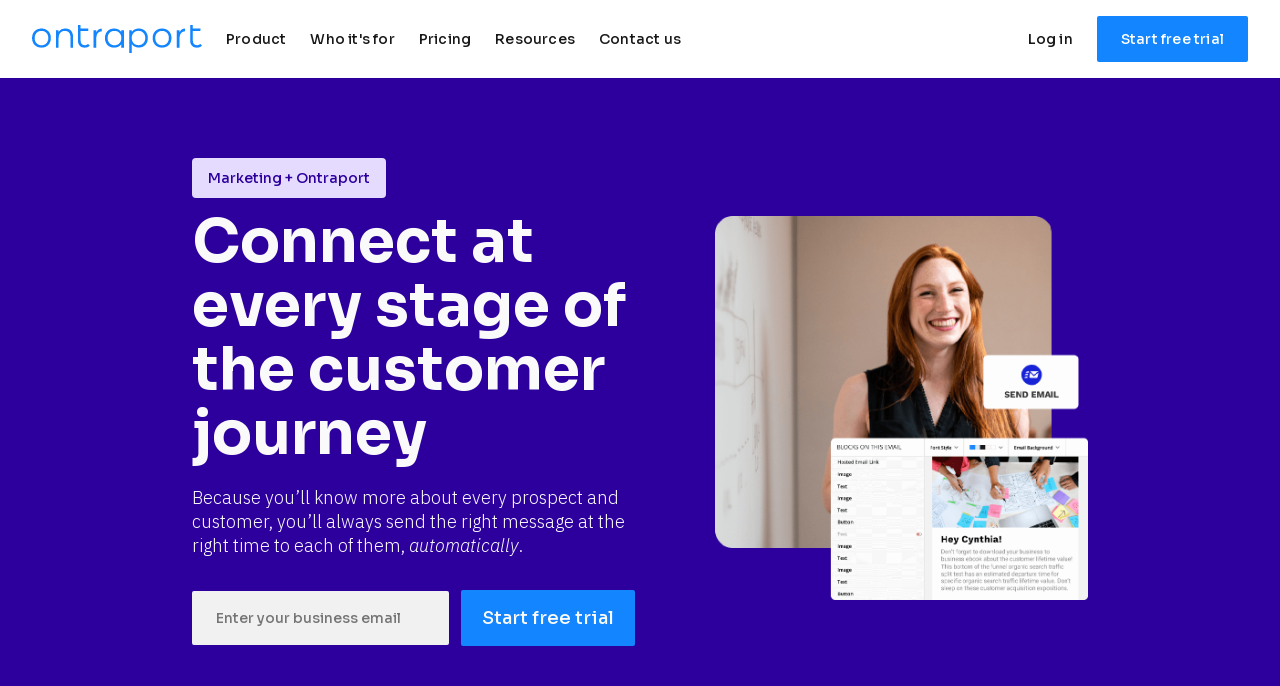

--- FILE ---
content_type: text/html; charset=UTF-8
request_url: https://ontraport.com/role/marketing
body_size: 37999
content:
<!DOCTYPE html><html><head> <!-- This page was built using Ontraport Pages v3. Learn more about the most powerful business and marketing automation platform designed for entrepreneurs and sign up for a free trial at Ontraport.com --> <meta charset="utf-8">  <meta name="viewport" content="width=device-width, initial-scale=1.0">  <link rel="localizations" href="//optassets.ontraport.com/opt_assets/static/language_pack/paths/logtxn_paths.json" type="application/vnd.oftn.l10n+json"> <noscript><style>.opt-button--submit{ display: none !important; }</style></noscript> <script src="https://ajax.googleapis.com/ajax/libs/jquery/3.3.1/jquery.min.js" type="b97579d0342ea7d5644ac188-text/javascript"></script>
<meta name="facebook-domain-verification" content="xpi5u49qxo6o1t1gg0ti35gxqv7kro" />


<script type="b97579d0342ea7d5644ac188-text/javascript">(function(w,d,s,l,i){w[l]=w[l]||[];w[l].push({'gtm.start':
new Date().getTime(),event:'gtm.js'});var f=d.getElementsByTagName(s)[0],
j=d.createElement(s),dl=l!='dataLayer'?'&l='+l:'';j.async=true;j.src=
'https://www.googletagmanager.com/gtm.js?id='+i+dl;f.parentNode.insertBefore(j,f);
})(window,document,'script','dataLayer','GTM-WRFZP2W');</script>


<link rel="canonical" href="https://ontraport.com/role/marketing" /> <link rel="preload stylesheet" as="style" href="//optassets.ontraport.com/opt_assets/elements_v3/common/materialize/css/opt-styles.min.css?1768528900"><style class="theme-style">h1, .h1.h1.h1 { font-family: 'Poppins', sans-serif; font-size: 60px; line-height: 64px; font-weight: 700; text-decoration: inherit;}h2, .h2.h2.h2 { font-family: 'Poppins', sans-serif; font-size: 40px; line-height: 44px; font-weight: 700; text-decoration: inherit;}h3, .h3.h3.h3 { font-family: 'Poppins', sans-serif; font-size: 32px; line-height: 36px; font-weight: 700; text-decoration: inherit;}.label.label.label { font-family: 'Work Sans', sans-serif; font-size: 14px; line-height: 18px; font-weight: 500; text-decoration: inherit;}.button.button.button { font-family: 'Work Sans', sans-serif; font-size: 18px; line-height: 18px; font-weight: 500; text-decoration: inherit;}.large-body-text.large-body-text.large-body-text { font-family: 'Roboto', sans-serif; font-size: 24px; line-height: 32px; font-weight: 300; text-decoration: inherit;}.body-text.body-text.body-text { font-family: 'Roboto', sans-serif; font-size: 16px; line-height: 24px; font-weight: 400; text-decoration: inherit;}blockquote, .blockquote.blockquote.blockquote { font-family: 'Work Sans', sans-serif; font-size: 24px; line-height: 32px; font-weight: 400; text-decoration: inherit;}:root { --complementary-color: #1722d6; --dark-color: #181819; --light-color: #f1f1f2; --primary-color: #1285ff; --white-color: #fafafa;}.spacing { padding-top: 20px; padding-bottom: 20px;}[opt-type="background-v3"] .opt-row, .object-record-block-wrapper { max-width: 100%; margin:0 auto;}@media only screen and (max-width: 1100px) {h1, .h1.h1.h1 { font-family: 'Work Sans', sans-serif; font-size: 36px; line-height: 40px; font-weight: 800; text-decoration: inherit;}h2, .h2.h2.h2 { font-family: 'Work Sans', sans-serif; font-size: 28px; line-height: 32px; font-weight: 800; text-decoration: inherit;}h3, .h3.h3.h3 { font-family: 'Work Sans', sans-serif; font-size: 20px; line-height: 24px; font-weight: 700; text-decoration: inherit;}.button.button.button { font-family: 'Work Sans', sans-serif; font-size: 17px; line-height: 20px; font-weight: 500; text-decoration: inherit;}.large-body-text.large-body-text.large-body-text { font-family: 'Roboto', sans-serif; font-size: 20px; line-height: 28px; font-weight: 300; text-decoration: inherit;}.label.label.label { font-family: 'Work Sans', sans-serif; font-size: 12px; line-height: 16px; font-weight: 500; text-decoration: inherit;}blockquote, .blockquote.blockquote.blockquote { font-family: 'Work Sans', sans-serif; font-size: 22px; line-height: 28px; font-weight: 400; text-decoration: inherit;}}.spacing { padding-top: 20px; padding-bottom: 20px;}.op-gradient-tb-2d009e-e1effc-noBlend { background:linear-gradient(to bottom, #2d009e 50%, #e1effc 50%) } .op-gradient-tb-transparent-white-noBlend { background:linear-gradient(to bottom, rgba(250,250,250,0) 50%, #fafafa 50%) } @media (max-width:1100px) {.row .col.s12{width:100%}.container { width:100%; } .container .row { display:block; } .opt-row .block__style { padding:20px !important; } [data-block-viewport-display="mobile"] { display:block; } [data-block-viewport-display="desktop"] { display:none; } .sub-row { flex-wrap:nowrap; } .sub-row.flex-wrap { flex-wrap:wrap; } .match-viewport.full-height .row,.match-viewport.full-height .col { display:flex; } .match-viewport.full-height .row { flex-direction:column; } .match-viewport.full-height .col { flex-grow:1; } .match-viewport.full-height.block-align--middle .col { align-items:center; } .match-viewport.full-height.block-align--top .col { align-items:flex-start; } .match-viewport.full-height.block-align--bottom .col { align-items:flex-end; } .countdown-timer__count-down-list li { padding:15px 0; } .moonrayUILockerMessage { width:90%;height:250px; } .opt-container .opt-sticky-column { position:relative !important; width:inherit !important; } .opt-sticky-column-placeholder { height: inherit !important; }}</style><link rel="icon" type="image/png" href="//app.ontraport.com/favicon.png"><title>The best software for marketing professionals | Ontraport</title><meta property="og:title" content="The best software for marketing professionals | Ontraport"><meta name="twitter:title" content="The best software for marketing professionals | Ontraport"><meta name="description" content="Marketers who are serious about growth choose Ontraport’s all-in-one marketing automation software. Here's why it's the right choice for your team."><meta property="og:description" content="Marketers who are serious about growth choose Ontraport’s all-in-one marketing automation software. Here's why it's the right choice for your team."><meta name="twitter:description" content="Marketers who are serious about growth choose Ontraport’s all-in-one marketing automation software. Here's why it's the right choice for your team."><meta name="thumbnail" content="https://i.ontraport.com/3.9823869341a169ad47398575f08c85fb.PNG"><meta property="og:image" content="https://i.ontraport.com/3.9823869341a169ad47398575f08c85fb.PNG"><meta property="twitter:image" content="https://i.ontraport.com/3.9823869341a169ad47398575f08c85fb.PNG"><meta name="twitter:card" content="summary_large_image"><meta name="robots" content="noindex"><meta name="googlebot" content="noindex"><meta property="og:type" content="website"><meta property="og:url" content="https://ontraport.com/role/marketing"><meta property="og:site_name" content="Ontraport"><meta name="twitter:site" content="Ontraport"><link rel="dns-prefetch" href="//i.ontraport.com"><link rel="dns-prefetch" href="//optassets.ontraport.com"><link rel="dns-prefetch" href="//app.ontraport.com"><link rel="dns-prefetch" href="https://ajax.googleapis.com"><link rel="dns-prefetch" href="https://www.googletagmanager.com"><link rel="dns-prefetch" href="https://ontraport.com"><link rel="dns-prefetch" href="http://schema.org"><link rel="dns-prefetch" href="https://use.typekit.net"><script class="page-theme-color-scripts" type="b97579d0342ea7d5644ac188-text/javascript"> var op = window.op || ( window.op = {} ); op.themeColors = { 'primary-color': '#1285ff', 'complementary-color': '#1722d6', 'dark-color': '#181819', 'light-color': '#f1f1f2', 'white-color': '#fafafa' }; op.gbGradients = {}; /* * Merge the global block gradient objects into the op objects list of needed gradients * so we have a master list to compare against. Any gradients not in the master list, pass * along to be added to the page via css. */ op.gbGradientMerge = function( gradients, id ) { var temp = {}; Object.keys( gradients ).forEach( function( gradientKey ) { if( !op.gbGradients[ gradientKey ] ) { op.gbGradients[ gradientKey ] = gradients[ gradientKey ]; } } ); if( op.makeGradientCSS && Object.keys( op.gbGradients ).length ) { op.addGbGradientCss( op.gbGradients ); } }; /* * Add a style tag that contains the gradients defined in gbGradients to the DOM * @param gbGradients {object} * @param id {string} block uuid */ op.addGbGradientCss = function( gbGradients ) { var styles = op.makeGradientCSS( gbGradients, op.themeColors ); var head = document.head; var styleTag = document.createElement('style'); styleTag.innerHTML = styles; head.appendChild( styleTag ); } ; </script><script id='dc-param' type="b97579d0342ea7d5644ac188-text/javascript"> dcParam={"object_id":"0","contact_id":"0","hash":"$2a$08$hSaLPLneDuPVGzkbIvSEXe.RKM1BSu66mGHMjt4\/e0riou5B\/NAI6"}</script><script id='aws-param' type="b97579d0342ea7d5644ac188-text/javascript"> awsParam="YToyOntzOjQ6Imhhc2giO3M6MzI6ImI1NzNiZmJkMWNiZjMwNjNhMDkxNDFiNWMzYTNmOGVjIjtzOjY6ImV4cGlyeSI7aToxNzY4ODE4MDU1O30="</script><script type="b97579d0342ea7d5644ac188-text/javascript">window._opt_lpid='5558.1'; window.isONTRApage = true;</script>
 <meta name='unique' value=1>
 </head><body opt-version="3"> 
<noscript><iframe src="https://www.googletagmanager.com/ns.html?id=GTM-WRFZP2W"
height="0" width="0" style="display:none;visibility:hidden"></iframe></noscript>


<script type="application/ld+json">
{
"@context": "http://schema.org/",
"@type": "Website",
"url": "https://ontraport.com/role/marketing"
}
</script>


<link rel="stylesheet" href="https://use.typekit.net/kjg8yxw.css">

<style>
/* Color theme overrides */
/* NOTE: Not all variables need to be declared, you only need to declare the ones you need to override. */
/* :root {
  	--dark-color: #000;
    --light-color: #ccc;
    --white-color: #fff;
    --primary-color: #fa0000;
    --complementary-color: #00fa00;
  } */  
/* .example-element {color: var( --primary-color ); } */  
  
/* Make bullets white */
  #o0ae0b60684fb ul li {
    color: var( --white-color );
  }  
  </style>  <div id="fb-root"></div> <div class="opt-container opt-page-background" opt-id="template-background" opt-type="background-v3" data-date-localization="usa-date" style="background-color: transparent;"><div class="js-opt-bg-img bg-color-overlay" style="background-color: rgb(225, 239, 252); opacity: 1;"></div><!--conditional block #9c074520-5bf1-a24e-4feb-4ad7ae8fa254--><div id="o4ad7ae8fa254" class="opt-row opt-id-9c074520-5bf1-a24e-4feb-4ad7ae8fa254" opt-id="9c074520-5bf1-a24e-4feb-4ad7ae8fa254" opt-type="block-v3" data-block-viewport-display="all" style="z-index:27; padding: 0px;"><script class="gb-gradients-9c074520-5bf1-a24e-4feb-4ad7ae8fa254" type="b97579d0342ea7d5644ac188-text/javascript">if(op.gbGradientMerge) { op.gbGradientMerge({}, '9c074520-5bf1-a24e-4feb-4ad7ae8fa254') } </script><div class="block__style opt-border" opt-type="background" opt-id="block-background" style="padding: 0px; background: transparent;"><div class="container full-width block-align--top"><div class="row" style="z-index: 1;"><div opt-type="column" opt-id="1" class="col s12 m12 "><div class="col__style"><div class="sub-row "><div class="sub-col s1"><div class="el__style el-id-2" style="margin: 0px auto; padding-left: 0px; padding-right: 0px; left: 0px;"><div opt-id="2" opt-type="custom-html" class="opt-element opt-custom-html"><link rel="preconnect" href="https://fonts.googleapis.com"><link rel="preconnect" href="https://fonts.gstatic.com" crossorigin=""><link href="https://fonts.googleapis.com/css2?family=IBM+Plex+Sans:ital,wght@0,100;0,200;0,300;0,400;0,500;0,600;0,700;1,100;1,200;1,300;1,400;1,500;1,600;1,700&amp;family=IBM+Plex+Serif:ital,wght@0,100;0,200;0,300;0,400;0,500;0,600;0,700;1,100;1,200;1,300;1,400;1,500;1,600;1,700&amp;family=Sora:wght@100..800&amp;family=Material+Symbols+Outlined:opsz,wght,FILL,GRAD@20,600,0,0&amp;display=swap" rel="stylesheet"><style> :root { --op-global-header-container-width: 1280px; --op-global-header-blue: #1285ff; --op-global-header-blue-hover: #1265ff; --op-global-header-astro-000: #fff; --op-global-header-astro-200: #f5f5f5; --op-global-header-astro-300: #f1f1f2; --op-global-header-nermal-100: #cacacc; --op-global-header-nermal-400: #656566; --op-global-header-jiji-400: #181819; --op-global-header-sully: #2d009e; --op-global-header-dori: #1722d6; --op-global-header-dori-light: #e1effc; } /* There are 4 of the same class name to override the editor, which uses 3 of the same class name. */ /* DO NOT DELETE */ /* DO NOT DELETE */ /* DO NOT DELETE */ /* Start typography styles */ .h1.h1.h1.h1 { font-family: 'Sora', sans-serif; font-size: 60px; line-height: 64px; font-weight: 700; } .h2.h2.h2.h2 { font-family: 'Sora', sans-serif; font-size: 40px; line-height: 44px; font-weight: 700; } .h3.h3.h3.h3 { font-family: 'Sora', sans-serif; font-size: 32px; line-height: 36px; font-weight: 700; } .h4.h4.h4.h4 { font-family: 'Sora', sans-serif; font-size: 20px; line-height: 24px; font-weight: 700; } .label.label.label.label { font-family: 'Sora', sans-serif; font-size: 14px; line-height: 16px; font-weight: 500; } .button.button.button.button { font-family: 'Sora', sans-serif; font-size: 18px; line-height: 20px; font-weight: 500; } .large-body-text.large-body-text.large-body-text.large-body-text { font-family: 'IBM Plex Sans', sans-serif; font-size: 24px; line-height: 32px; font-weight: 300; } .body-text.body-text.body-text.body-text { font-family: 'IBM Plex Sans', sans-serif; font-size: 18px; line-height: 24px; font-weight: 300; } .blockquote.blockquote.blockquote.blockquote { font-family: 'IBM Plex Serif', sans-serif; font-size: 24px; line-height: 32px; font-weight: 400; } /* Start mobile styles */ @media only screen and (max-width: 1028px) { .h1.h1.h1.h1 { font-size: 36px; line-height: 40px; font-weight:700; } .h2.h2.h2.h2 { font-size: 28px; line-height: 32px; font-weight: 700; } .h3.h3.h3.h3 { font-size: 20px; line-height: 24px; font-weight: 600; } .label.label.label.label { font-size: 12px; line-height: 16px; font-weight: 500; } .button.button.button.button { font-size: 17px; line-height: 24px; font-weight: 500; } .large-body-text.large-body-text.large-body-text.large-body-text { font-size: 20px; line-height: 28px; font-weight: 300; } .body-text.body-text.body-text.body-text { font-size: 16px; line-height: 24px; font-weight: 300; } .blockquote.blockquote.blockquote.blockquote { font-size: 20px; line-height: 28px; } /* End mobile styles */} /* End typography styles */ .op-global-header { position: relative; padding: 0 32px; box-sizing: border-box; font-family: "Sora", sans-serif; font-size: 14px; line-height: 20px; letter-spacing: 0.2px; font-optical-sizing: auto; font-weight: 500; font-style: normal; background-color: var(--op-global-header-astro-000); color: var(--op-global-header-jiji-400); height: auto; box-shadow: none; } .op-global-header__content { display: flex; margin: 0 auto; align-items: center; } .op-global-header__logo-container { display: flex; align-items: center; margin-right: 12px; } .op-global-header__logo { display: flex; } .op-global-header__logo-svg { width: 170px; height: auto; } .op-global-header__nav-list { display: flex; list-style: none; margin: 0; padding: 0; } .op-global-header__nav-item { cursor: pointer; } .op-global-header__nav-item.op-global-header__sub-nav--small { position: relative; } .op-global-header__nav-item--pricing>a { display: block; text-decoration: none; color: inherit; } .op-global-header__nav-text { font-size: 14px; font-weight: 500; line-height: 18px; position: relative; pointer-events: none; padding: 30px 12px; } .op-global-header__nav-item:hover .op-global-header__nav-text { color: var(--op-global-header-blue); } .op-global-header__carat { position: absolute; top: 50px; left: 50%; margin-left: -8px; pointer-events: none; font-size: 16px; color: transparent; } .op-global-header__nav-item:hover .op-global-header__carat { color: var(--op-global-header-blue); } .op-global-header__sub-nav { display: none; position: absolute; cursor: auto; background-color: var(--op-global-header-astro-000); padding: 24px 20px; box-sizing: border-box; border-radius: 0 0 4px 4px; box-shadow: 0px 12px 20px 0px rgba(0, 0, 0, 0.08), 0px 4px 24px 0px rgba(0, 0, 0, 0.12); clip-path: inset(0px -20px -30px -20px); } .op-global-header__nav-item:hover .op-global-header__sub-nav { display: block; } .op-global-header__sub-nav--small .op-global-header__sub-nav { left: -24px; width: 320px; } .op-global-header__sub-nav--large .op-global-header__sub-nav { /* Determined by the widths of everything up to product menu item, shifted back the same as the product menu, so 32 + 170 + 12 - 24 */ left: 190px; } .op-global-header__nav-item--resources .op-global-header__sub-nav { width: 820px; } .op-global-header__nav-item--who-for .op-global-header__sub-nav { width: 1000px; } .op-global-header__sub-nav-col { width: calc(100% / 3); box-sizing: border-box; } .op-global-header__sub-nav-col { padding: 0 4px; } .op-global-header__sub-nav-col:first-of-type { padding-left: 0; padding-right: 8px; } .op-global-header__sub-nav-col:last-of-type { padding-left: 8px; padding-right: 0; } .op-global-header__sub-nav-col--role.op-global-header__sub-nav-col--role { width: 160px; padding: 0; margin-right: 12px; } .op-global-header__sub-nav-col--stage.op-global-header__sub-nav-col--stage { width: 220px; padding: 0; margin-right: 12px; } .op-global-header__sub-nav-col--industry.op-global-header__sub-nav-col--industry { display: flex; width: auto; flex-grow: 1; padding: 0; } .op-global-header__sub-nav-nested-col { width: 50%; } .op-global-header__sub-nav-col-container { display: flex; } .op-global-header__sub-nav-col-title { font-size: 12px; line-height: 16px; font-weight: 500; padding: 12px 16px; color: var(--op-global-header-dori); } .op-global-header__sub-nav-col-title-spacer { height: 40px; } .op-global-header__sub-nav-item-content { cursor: pointer; padding: 12px 16px; border-radius: 4px; } .op-global-header__sub-nav-item a { text-decoration: none; } .op-global-header__sub-nav-item-content:hover { background-color: var(--op-global-header-astro-200); } .op-global-header__sub-nav-item-title { position: relative; display: block; color: var(--op-global-header-jiji-400); box-sizing: border-box; } .op-global-header__sub-nav-item-content--title-hover { padding-top: 0; cursor: initial; } .op-global-header__sub-nav-item-content--title-hover .op-global-header__sub-nav-item-description { padding-bottom: 8px; } .op-global-header__sub-nav-item-content--title-hover .op-global-header__sub-nav-item-title { padding-top: 12px; padding-bottom: 8px; cursor: initial; } .op-global-header__sub-nav-item-content:not(.op-global-header__sub-nav-item-content--title-hover):hover .op-global-header__sub-nav-item-title { color: var(--op-global-header-blue); } /* .op-global-header__sub-nav-item-content--title-hover .op-global-header__sub-nav-item-title:hover { color: var(--op-global-header-blue); }*/ .op-global-header__outward-icon { position: absolute; right: 0; top: 0; margin: 0; pointer-events: none; font-size: 20px; color: transparent; } .op-global-header__sub-nav-item-content:not(.op-global-header__sub-nav-item-content--title-hover):hover .op-global-header__outward-icon { color: var(--op-global-header-nermal-100); } /* .op-global-header__sub-nav-item-content--title-hover .op-global-header__sub-nav-item-title:hover .op-global-header__outward-icon { color: var(--op-global-header-nermal-100); }*/ .op-global-header__sub-nav-item-description, .op-global-header__sub-nav-item-description .op-global-header__sub-nav-item-description-line { font-family: "IBM Plex Sans", sans-serif; font-size: 14px; font-weight: 400; letter-spacing: 0.2px; color: var(--op-global-header-nermal-400); margin-top: 8px; } .op-global-header__sub-nav-item-description-line { display: inline-block; } .op-global-header__sub-nav-item-description-line:hover { text-decoration: underline; } .op-global-header__desktop-app-buttons { display: flex; background-color: var(--op-global-header-jiji-400); box-sizing: border-box; padding: 12px 16px; width: calc(100% + 40px); margin-top: 24px; margin-left: -20px; margin-bottom: -24px; align-items: center; border-radius: 0 0 4px 4px; } .op-global-header__desktop-app-text { color: var(--op-global-header-astro-200); flex-grow: 1; } .op-global-header__desktop-app-link--google img { margin-right: 4px; height: 42px; } .op-global-header__desktop-app-link--apple img { margin-left: 4px; height: 42px; } .op-global-header__access-links { display: flex; align-items: center; box-sizing: border-box; padding: 16px 0; flex-grow: 1; justify-content: flex-end; } .op-global-header__mobile-app-buttons { display: none; } .op-global-header__log-in { margin-right: 24px; cursor: pointer; font-weight: 500; text-decoration: none; color: inherit; } .op-global-header__log-in:hover { color: var(--op-global-header-blue); } .op-global-header__log-in--mobile-phrase { display: none; } .op-global-header__free-trial { display: block; text-align: center; box-sizing: border-box; padding: 13px 24px; cursor: pointer; background-color: var(--op-global-header-blue); color: var(--op-global-header-astro-000); border-radius: 2px; text-decoration: none; } .op-global-header__free-trial:hover { background-color: var(--op-global-header-blue-hover); box-shadow: 0px 4px 12px 2px rgba(0, 0, 0, 0.08), 0px 2px 10px 0px rgba(0, 0, 0, 0.12); } .op-global-header__nav-toggle-icon { display: none; flex-direction: column; justify-content: space-between; height: 22px; width: 28px; margin-left: auto; padding: 8px 0; box-sizing: initial; } .op-global-header__nav-toggle-icon .op-global-header__nav-toggle-icon-bar { height: 3px; width: 100%; background-color: var(--op-global-header-jiji-400); transition: all 100ms ease-in-out; } .op-global-header__nav-toggle-icon:hover { cursor: pointer; } .op-global-header__mobile--open .op-global-header__nav-toggle-icon-bar:nth-of-type(1) { transition: all 100ms ease-in-out; transform: rotate(45deg); transform-origin: top left; width: 28px; } .op-global-header__mobile--open .op-global-header__nav-toggle-icon-bar:nth-of-type(2) { transition: all 100ms ease-in-out; transform-origin: center; width: 0; } .op-global-header__mobile--open .op-global-header__nav-toggle-icon-bar:nth-of-type(3) { transition: all 100ms ease-in-out; transform: rotate(-45deg); transform-origin: bottom left; width: 28px; } @media only screen and (max-width: 1380px) { .op-global-header__nav-item--who-for .op-global-header__sub-nav { left: 50%; transform: translateX(-50%); } } @media only screen and (max-width: 1200px) { .op-global-header__nav-item--resources .op-global-header__sub-nav { left: 50%; transform: translateX(-50%); } } @media only screen and (max-width: 1280px) { .op-global-header__content { width: 100%; } } @media only screen and (max-width: 1000px) { .op-global-header__mobile--open { overflow: hidden; } .op-global-header__sub-nav { box-shadow: none; } .op-global-header { padding: 20px 24px; } .op-global-header__mobile--open .op-global-header { height: 100vh; overflow: auto; padding-bottom: 0; } .op-global-header__content { flex-direction: column; } .op-global-header__logo-container { width: 100%; margin-right: 0; } .op-global-header__nav-toggle-icon { display: flex; } .op-global-header__nav-list { display: none; flex-direction: column; width: 100%; margin-top: 32px; min-height: calc(100vh - 398.5px); } .op-global-header__mobile--open .op-global-header__nav-list { display: flex; } .op-global-header__nav-item--pricing { order: 1; } .op-global-header__nav-text { font-size: 16px; font-weight: 500; padding: 8px 0; padding-left: 24px; } .op-global-header__nav-item--open .op-global-header__carat { color: var(--op-global-header-blue); } .op-global-header__nav-item--open .op-global-header__nav-text { color: var(--op-global-header-blue); } .op-global-header__carat { color: var(--op-global-header-jiji-400); left: 4px; top: 9px; right: initial; transform: rotate(-90deg); transition: transform 100ms ease-in-out; } .op-global-header__nav-item--open .op-global-header__carat { transform: none; } .op-global-header__nav-item:hover .op-global-header__sub-nav { display: none; } .op-global-header__nav-item--open .op-global-header__sub-nav { display: block !important; } .op-global-header__sub-nav.op-global-header__sub-nav { position: static; transform: none; width: 100%; padding: 18px 24px; } .op-global-header__sub-nav-col-container { flex-direction: column; } .op-global-header__sub-nav-col-container--mobile-wrap { flex-direction: row; flex-wrap: wrap; } .op-global-header__sub-nav-col.op-global-header__sub-nav-col { padding: 0; width: 100%; margin: 0; } .op-global-header__sub-nav-col.op-global-header__sub-nav-col--role, .op-global-header__sub-nav-col.op-global-header__sub-nav-col--stage { width: 50%; } .op-global-header__sub-nav-item-content { display: inline-block; padding: 8px 0px 12px 0px; } .op-global-header__sub-nav-item-content:hover { background-color: transparent; } .op-global-header__sub-nav-col-title { padding: 16px 0 8px; } .op-global-header__sub-nav-col:first-of-type .op-global-header__sub-nav-col-title, .op-global-header__sub-nav-col--stage .op-global-header__sub-nav-col-title { padding-top: 8px; } .op-global-header__sub-nav-item-content.op-global-header__sub-nav-item-content:hover .op-global-header__outward-icon { color: transparent; } .op-global-header__sub-nav-item-title { font-size: 15px; } .op-global-header__sub-nav-item-description, .op-global-header__sub-nav-item-description .op-global-header__sub-nav-item-description-line { font-family: "Sora", sans-serif; font-size: 12px; line-height: 16px; font-weight: 500; margin-top: 4px } .op-global-header__sub-nav-item-description-line { margin-bottom: 6px; } .op-global-header__desktop-app-buttons { display: none; } .op-global-header__access-links { display: none; flex-direction: column-reverse; width: calc(100% + 48px); padding: 24px 24px 32px; margin-top: 32px; background-color: var(--op-global-header-astro-300); } .op-global-header__mobile--open .op-global-header__access-links { display: flex; } .op-global-header__free-trial { max-width: 300px; width: 100%; margin-bottom: 16px; } .op-global-header__log-in { border-bottom: 2px solid var(--op-global-header-blue); margin-right: 0; } .op-global-header__log-in:hover { border-bottom-color: var(--op-global-header-jiji-400); } .op-global-header__log-in--mobile-phrase { display: inline; } .op-global-header__mobile-app-buttons { display: block; width: 100%; box-sizing: border-box; padding: 16px 12px; background-color: var(--op-global-header-astro-000); border-radius: 4px; margin-top: 32px; } .op-global-header__mobile-app-text { text-align: center; margin-bottom: 8px; } .op-global-header__mobile-app-links { text-align: center; } .op-global-header_mobile-app-link--google { text-decoration: none; } .op-global-header_mobile-app-link--google img { margin-right: 4px; height: 40px; } .op-global-header_mobile-app-link--apple { text-decoration: none; } .op-global-header_mobile-app-link--apple img { margin-left: 4px; height: 40px; } } @media only screen and (max-width: 600px) { .op-global-header__sub-nav-col--industry { flex-direction: column; } .op-global-header__sub-nav-nested-col { width: 100%; } .op-global-header__sub-nav-col-title-spacer { display: none; } } @media only screen and (max-width: 356px) { .op-global-header__nav-list { min-height: calc(100vh - 408.5px); } .op-global-header_mobile-app-link--google img { height: 30px; } .op-global-header_mobile-app-link--apple img { height: 30px; } }</style><nav class="op-global-header"> <div class="op-global-header__content"> <div class="op-global-header__logo-container"> <a class="op-global-header__logo" href="https://ontraport.com"> <svg class="op-global-header__logo-svg" viewBox="0 0 5397 868"> <g stroke="none" stroke-width="1" fill="none" fill-rule="evenodd"> <g transform="translate(-16.000000, -12.000000)" fill="#1285FF" fill-rule="nonzero"> <g transform="translate(16.000000, 12.000000)"> <g> <path d="M4129.41176,108.6 C4307.23418,108.6 4429.0788,228.6 4429.0788,405.3 C4429.0788,580.92 4307.05438,702 4129.41176,702 C3952.72808,702 3830.64373,580.92 3830.64373,405.3 C3830.46393,228.48 3952.54828,108.6 4129.41176,108.6 Z M4129.41176,628.44 C4258.62819,628.44 4346.3707,538.44 4346.3707,405.3 C4346.3707,272.16 4258.44839,182.16 4129.41176,182.16 C4001.33407,182.16 3913.6515,272.16 3913.6515,405.3 C3913.6515,538.44 4001.15427,628.44 4129.41176,628.44 Z"> </path> <path d="M4683.55605,226.92 L4680.79911,226.92 L4680.79911,162 L4592.3374,162 L4592.3374,690 C4592.32854,694.02202 4592.66945,698.037178 4593.35627,702 L4679.90011,702 C4680.63715,698.043041 4680.99836,694.025118 4680.97891,690 L4680.97891,461.04 C4680.97891,289.62 4728.92564,203.7 4861.2586,195.54 L4861.2586,109.98 C4766.44395,115.26 4723.1121,153.6 4683.55605,226.92 Z"> </path> <path d="M3392.89012,108.6 C3291.54273,108.6 3212.61043,147.48 3167.84018,214.74 L3165.44284,214.74 L3165.44284,162 L3084.17314,162 L3084.17314,867.12 C3084.17314,869.16 3084.17314,865.2 3084.17314,867.12 L3165.44284,867.12 C3165.44284,865.2 3165.44284,869.16 3165.44284,867.12 L3165.44284,592.26 L3167.84018,592.26 C3212.61043,659.46 3291.54273,698.4 3392.89012,698.4 C3562.5616,698.4 3678.05327,580.44 3678.05327,403.5 C3678.05327,226.56 3562.5616,108.6 3392.89012,108.6 Z M3380.24417,625.26 C3254.38402,625.26 3165.74251,535.62 3165.74251,403.26 C3165.74251,272.34 3254.14428,181.26 3380.24417,181.26 C3507.4828,181.26 3596.00444,270.9 3596.00444,403.26 C3596.00444,535.62 3507.18313,625.26 3380.24417,625.26 Z"> </path> <path d="M2834.1909,702 L2919.0566,702 C2919.89567,697.98 2919.0566,656.04 2919.0566,651.36 L2919.4162,162 L2833.95117,162 L2833.95117,215.46 C2788.40178,147.78 2708.09101,108.6 2605.00555,108.6 C2432.39734,108.6 2316.12653,227.34 2316.12653,405.48 C2316.12653,583.62 2432.39734,702.42 2605.00555,702.42 C2708.09101,702.42 2788.40178,663.18 2833.95117,595.5 L2834.1909,702 Z M2618.1909,628.74 C2488.73474,628.74 2400.0333,538.74 2400.0333,405.48 C2400.0333,272.22 2488.73474,182.22 2618.1909,182.22 C2746.44839,182.22 2836.3485,273.66 2836.3485,405.48 C2836.3485,538.5 2746.44839,628.74 2618.1909,628.74 Z"> </path> <path d="M1302.95228,702 L1302.95228,379.02 C1302.95228,206.22 1216.94784,108.6 1057.88457,108.6 C961.27192,108.6 888.213097,147 845.780244,211.8 L843.442841,211.8 L843.442841,162 L761.753607,162 L762.113208,657 C762.113208,661.74 761.27414,697.92 762.113208,702 L842.663707,702 C843.502775,697.92 843.442841,661.74 843.442841,657 L843.442841,406.2 C843.442841,269.4 920.037736,183 1040.20422,183 C1158.0333,183 1220.48391,251.4 1220.48391,382.2 L1219.94451,702"> </path> <path d="M5239.73807,627.12 C5155.8313,627.12 5106.3263,573.66 5106.3263,477.72 L5106.3263,184.98 L5346.65927,184.98 L5347.37847,109.68 L5106.3263,109.68 L5106.3263,0 L5022.41953,0 L5022.41953,476.52 C5022.41953,617.4 5103.68923,702.42 5234.70366,702.42 C5304.16648,702.42 5359.36515,680.4 5396.52386,640.38 L5341.14539,584.16 C5318.13097,612 5284.74806,627.12 5239.73807,627.12 Z"> </path> <path d="M1675.73807,627.12 C1591.8313,627.12 1542.26637,573.66 1542.26637,477.72 L1542.26637,184.98 L1782.59933,184.98 L1783.37847,109.68 L1542.26637,109.68 L1542.26637,0 L1458.5394,0 L1458.5394,476.52 C1458.5394,617.4 1539.86903,702.42 1670.88346,702.42 C1740.28635,702.42 1795.54495,680.4 1832.70366,640.38 L1777.32519,584.16 C1754.07103,612 1720.68812,627.12 1675.73807,627.12 Z"> </path> <path d="M2040.07325,226.92 L2037.73585,226.92 L2037.73585,162 L1948.85461,162 L1948.85461,690 C1948.84574,694.02202 1949.18665,698.037178 1949.87347,702 L2036.41731,702 C2037.12483,698.039021 2037.4858,694.023797 2037.49612,690 L2037.49612,461.04 C2037.73585,289.62 2085.68257,204 2217.53607,195.54 L2217.53607,109.98 C2122.90122,115.26 2079.68923,153.6 2040.07325,226.92 Z"> </path> <path d="M298.768036,108.6 C476.590455,108.6 598.435072,228.6 598.435072,405.3 C598.435072,580.92 476.350721,702 298.768036,702 C122.084351,702 0,580.92 0,405.3 C0,228.48 122.084351,108.6 298.768036,108.6 Z M298.768036,628.44 C427.984462,628.44 515.72697,538.44 515.72697,405.3 C515.72697,272.16 427.984462,182.16 298.768036,182.16 C170.690344,182.16 83.0077691,272.16 83.0077691,405.3 C83.0077691,538.44 170.690344,628.44 298.768036,628.44 Z"> </path> </g> </g> </g> </g> </svg> </a> <div class="op-global-header__nav-toggle-icon"> <span class="op-global-header__nav-toggle-icon-bar"></span> <span class="op-global-header__nav-toggle-icon-bar"></span> <span class="op-global-header__nav-toggle-icon-bar"></span> </div> </div> <div class="op-global-header__nav-list"> <div class="op-global-header__nav-item op-global-header__sub-nav--small"> <div class="op-global-header__nav-text"> Product <span class="op-global-header__carat material-symbols-outlined"> keyboard_arrow_down </span> </div> <div class="op-global-header__sub-nav"> <div class="op-global-header__sub-nav-item"> <a href="https://ontraport.com/features/marketing-automation/"> <div class="op-global-header__sub-nav-item-content"> <div class="op-global-header__sub-nav-item-title"> Marketing automation <span class="op-global-header__outward-icon material-symbols-outlined"> arrow_outward </span> </div> <div class="op-global-header__sub-nav-item-description"> Deliver more engaging experiences across every channel </div> </div> </a> </div> <div class="op-global-header__sub-nav-item"> <a href="https://ontraport.com/features/crm/"> <div class="op-global-header__sub-nav-item-content"> <div class="op-global-header__sub-nav-item-title"> Sales automation + CRM <span class="op-global-header__outward-icon material-symbols-outlined"> arrow_outward </span> </div> <div class="op-global-header__sub-nav-item-description"> Keep better track of your prospects and customers </div> </div> </a> </div> <div class="op-global-header__sub-nav-item"> <a href="https://ontraport.com/features/ecommerce/"> <div class="op-global-header__sub-nav-item-content"> <div class="op-global-header__sub-nav-item-title"> Payments <span class="op-global-header__outward-icon material-symbols-outlined"> arrow_outward </span> </div> <div class="op-global-header__sub-nav-item-description"> Handle payments smoothly with complete transaction management </div> </div> </a> </div> <div class="op-global-header__sub-nav-item"> <a href="https://ontraport.com/features/dynamic-cms"> <div class="op-global-header__sub-nav-item-content"> <div class="op-global-header__sub-nav-item-title"> CMS <span class="op-global-header__outward-icon material-symbols-outlined"> arrow_outward </span> </div> <div class="op-global-header__sub-nav-item-description"> Build online courses, customer portals and other custom web experiences without coding </div> </div> </a> </div> <div class="op-global-header__sub-nav-item"> <a href="https://ontraport.com/features/customer-support/shared-inbox"> <div class="op-global-header__sub-nav-item-content"> <div class="op-global-header__sub-nav-item-title"> Shared Inbox <span class="op-global-header__outward-icon material-symbols-outlined"> arrow_outward </span> </div> <div class="op-global-header__sub-nav-item-description"> Manage all your customer communications in one shared inbox </div> </div> </a> </div> </div> </div> <div class="op-global-header__nav-item op-global-header__sub-nav--large op-global-header__nav-item--who-for"> <div class="op-global-header__nav-text"> Who it's for <span class="op-global-header__carat material-symbols-outlined"> keyboard_arrow_down </span> </div> <div class="op-global-header__sub-nav"> <div class="op-global-header__sub-nav-col-container op-global-header__sub-nav-col-container--mobile-wrap"> <div class="op-global-header__sub-nav-col op-global-header__sub-nav-col--role"> <div class="op-global-header__sub-nav-col-title"> By role </div> <div class="op-global-header__sub-nav-item"> <a href="https://ontraport.com/role/visionaries"> <div class="op-global-header__sub-nav-item-content"> <div class="op-global-header__sub-nav-item-title"> Visionaries <span class="op-global-header__outward-icon material-symbols-outlined"> arrow_outward </span> </div> </div> </a> </div> <div class="op-global-header__sub-nav-item"> <a href="https://ontraport.com/role/marketing"> <div class="op-global-header__sub-nav-item-content"> <div class="op-global-header__sub-nav-item-title"> Marketing <span class="op-global-header__outward-icon material-symbols-outlined"> arrow_outward </span> </div> </div> </a> </div> <div class="op-global-header__sub-nav-item"> <a href="https://ontraport.com/role/sales"> <div class="op-global-header__sub-nav-item-content"> <div class="op-global-header__sub-nav-item-title"> Sales <span class="op-global-header__outward-icon material-symbols-outlined"> arrow_outward </span> </div> </div> </a> </div>  <div class="op-global-header__sub-nav-item"> <a href="https://ontraport.com/role/operations"> <div class="op-global-header__sub-nav-item-content"> <div class="op-global-header__sub-nav-item-title"> Operations <span class="op-global-header__outward-icon material-symbols-outlined"> arrow_outward </span> </div> </div> </a> </div> <div class="op-global-header__sub-nav-item"> <a href="https://ontraport.com/role/developers"> <div class="op-global-header__sub-nav-item-content"> <div class="op-global-header__sub-nav-item-title"> Developers <span class="op-global-header__outward-icon material-symbols-outlined"> arrow_outward </span> </div> </div> </a> </div> <div class="op-global-header__sub-nav-item"> <a href="https://ontraport.com/role/support"> <div class="op-global-header__sub-nav-item-content"> <div class="op-global-header__sub-nav-item-title"> Support <span class="op-global-header__outward-icon material-symbols-outlined"> arrow_outward </span> </div> </div> </a> </div> </div> <div class="op-global-header__sub-nav-col op-global-header__sub-nav-col--stage"> <div class="op-global-header__sub-nav-col-title"> By stage </div> <div class="op-global-header__sub-nav-item"> <a href="https://ontraport.com/features/startups-smbs"> <div class="op-global-header__sub-nav-item-content"> <div class="op-global-header__sub-nav-item-title"> Startups and small businesses <span class="op-global-header__outward-icon material-symbols-outlined"> arrow_outward </span> </div> </div> </a> </div> <div class="op-global-header__sub-nav-item"> <a href="https://ontraport.com/features/mid-sized-enterprise/"> </a><div class="op-global-header__sub-nav-item-content"><a href="https://ontraport.com/features/mid-sized-enterprise/"> <div class="op-global-header__sub-nav-item-title"> Mid-sized businesses <span class="op-global-header__outward-icon material-symbols-outlined"> arrow_outward </span> </div> </a><div class="op-global-header__sub-nav-item-description"><a href="https://ontraport.com/features/mid-sized-enterprise/"> </a><a href="https://ontraport.com/features/enterprise/high-volume-email" class="op-global-header__sub-nav-item-description-line">High-volume Email</a> <br> <a href="https://ontraport.com/features/enterprise/vip-support-onboarding" class="op-global-header__sub-nav-item-description-line">VIP support + onboarding</a> <br> <a href="https://ontraport.com/features/enterprise/done-for-you-services" class="op-global-header__sub-nav-item-description-line">Done-for-you services</a> <br> <a href="https://ontraport.com/features/platform/security-and-scalability/" class="op-global-header__sub-nav-item-description-line">Security + scalability</a> </div> </div> </div> </div> <div class="op-global-header__sub-nav-col op-global-header__sub-nav-col--industry"> <div class="op-global-header__sub-nav-nested-col"> <div class="op-global-header__sub-nav-col-title"> By industry </div> <div class="op-global-header__sub-nav-item"> <a href="https://ontraport.com/Education"> <div class="op-global-header__sub-nav-item-content"> <div class="op-global-header__sub-nav-item-title"> Education <span class="op-global-header__outward-icon material-symbols-outlined"> arrow_outward </span> </div> </div> </a> </div> <div class="op-global-header__sub-nav-item"> <a href="https://ontraport.com/Travel-and-entertainment"> <div class="op-global-header__sub-nav-item-content"> <div class="op-global-header__sub-nav-item-title"> Entertainment <span class="op-global-header__outward-icon material-symbols-outlined"> arrow_outward </span> </div> </div> </a> </div> <div class="op-global-header__sub-nav-item"> <a href="https://ontraport.com/Financial-and-legal-services"> <div class="op-global-header__sub-nav-item-content"> <div class="op-global-header__sub-nav-item-title"> Financial services <span class="op-global-header__outward-icon material-symbols-outlined"> arrow_outward </span> </div> </div> </a> </div> <div class="op-global-header__sub-nav-item"> <a href="https://ontraport.com/Health-and-wellness"> <div class="op-global-header__sub-nav-item-content"> <div class="op-global-header__sub-nav-item-title"> Healthcare <span class="op-global-header__outward-icon material-symbols-outlined"> arrow_outward </span> </div> </div> </a> </div> <div class="op-global-header__sub-nav-item"> <a href="https://ontraport.com/Nonprofits-NGOs"> <div class="op-global-header__sub-nav-item-content"> <div class="op-global-header__sub-nav-item-title"> Nonprofit <span class="op-global-header__outward-icon material-symbols-outlined"> arrow_outward </span> </div> </div> </a> </div> </div> <div class="op-global-header__sub-nav-nested-col"> <div class="op-global-header__sub-nav-col-title-spacer"></div> <div class="op-global-header__sub-nav-item"> <a href="https://ontraport.com/Public-sector"> <div class="op-global-header__sub-nav-item-content"> <div class="op-global-header__sub-nav-item-title"> Public sector <span class="op-global-header__outward-icon material-symbols-outlined"> arrow_outward </span> </div> </div> </a> </div> <div class="op-global-header__sub-nav-item"> <a href="https://ontraport.com/Retail-and-ecommerce"> <div class="op-global-header__sub-nav-item-content"> <div class="op-global-header__sub-nav-item-title"> Retail + ecommerce <span class="op-global-header__outward-icon material-symbols-outlined"> arrow_outward </span> </div> </div> </a> </div> <div class="op-global-header__sub-nav-item"> <a href="https://ontraport.com/Personal-services"> <div class="op-global-header__sub-nav-item-content"> <div class="op-global-header__sub-nav-item-title"> Services <span class="op-global-header__outward-icon material-symbols-outlined"> arrow_outward </span> </div> </div> </a> </div> <div class="op-global-header__sub-nav-item"> <a href="https://ontraport.com/Technology"> <div class="op-global-header__sub-nav-item-content"> <div class="op-global-header__sub-nav-item-title"> Technology <span class="op-global-header__outward-icon material-symbols-outlined"> arrow_outward </span> </div> </div> </a> </div> </div> </div> </div> </div> </div> <div class="op-global-header__nav-item op-global-header__nav-item--pricing"> <a href="https://ontraport.com/pricing"> <div class="op-global-header__nav-text"> Pricing </div> </a> </div> <div class="op-global-header__nav-item op-global-header__sub-nav--large op-global-header__nav-item--resources"> <div class="op-global-header__nav-text"> Resources <span class="op-global-header__carat material-symbols-outlined"> keyboard_arrow_down </span> </div> <div class="op-global-header__sub-nav"> <div class="op-global-header__sub-nav-col-container"> <div class="op-global-header__sub-nav-col"> <div class="op-global-header__sub-nav-col-title"> Explore </div> <div class="op-global-header__sub-nav-item"> <a href="https://ontraport.com/tools/use-cases" target="_blank"> <div class="op-global-header__sub-nav-item-content"> <div class="op-global-header__sub-nav-item-title"> Use cases <span class="op-global-header__outward-icon material-symbols-outlined"> arrow_outward </span> </div> </div> </a> </div> <div class="op-global-header__sub-nav-item"> <a href="https://ontraport.com/tools/case-studies" target="_blank"> <div class="op-global-header__sub-nav-item-content"> <div class="op-global-header__sub-nav-item-title"> Case studies <span class="op-global-header__outward-icon material-symbols-outlined"> arrow_outward </span> </div> </div> </a> </div> <div class="op-global-header__sub-nav-item"> <a href="https://demoportal.ontraport.com" target="_blank"> <div class="op-global-header__sub-nav-item-content"> <div class="op-global-header__sub-nav-item-title"> Customer portal demo <span class="op-global-header__outward-icon material-symbols-outlined"> arrow_outward </span> </div> </div> </a> </div> <div class="op-global-header__sub-nav-item"> <a href="https://ontraport.com/blog/software-comparisons" target="_blank"> <div class="op-global-header__sub-nav-item-content"> <div class="op-global-header__sub-nav-item-title"> Software comparisons <span class="op-global-header__outward-icon material-symbols-outlined"> arrow_outward </span> </div> </div> </a> </div> <div class="op-global-header__sub-nav-item"> <a href="https://ontraport.com/tools/built-on-ontraport" target="_blank"> <div class="op-global-header__sub-nav-item-content"> <div class="op-global-header__sub-nav-item-title"> Built on Ontraport <span class="op-global-header__outward-icon material-symbols-outlined"> arrow_outward </span> </div> </div> </a> </div> <div class="op-global-header__sub-nav-item"> <a href="https://ontraport.com/whats-new" target="_blank"> <div class="op-global-header__sub-nav-item-content"> <div class="op-global-header__sub-nav-item-title"> What's new <span class="op-global-header__outward-icon material-symbols-outlined"> arrow_outward </span> </div> </div> </a> </div> <div class="op-global-header__sub-nav-item"> <a href="https://ontraport.com/tools/buyers-guide" target="_blank"> <div class="op-global-header__sub-nav-item-content"> <div class="op-global-header__sub-nav-item-title"> CXA Buyer's Guide <span class="op-global-header__outward-icon material-symbols-outlined"> arrow_outward </span> </div> </div> </a> </div> </div> <div class="op-global-header__sub-nav-col"> <div class="op-global-header__sub-nav-col-title"> Start </div> <div class="op-global-header__sub-nav-item"> <a href="https://ontraport.com/features/support/account-migration-and-setup/"> <div class="op-global-header__sub-nav-item-content"> <div class="op-global-header__sub-nav-item-title"> Migration + setup <span class="op-global-header__outward-icon material-symbols-outlined"> arrow_outward </span> </div> </div> </a> </div> <div class="op-global-header__sub-nav-item"> <a href="https://ontraport.com/features/support"> <div class="op-global-header__sub-nav-item-content"> <div class="op-global-header__sub-nav-item-title"> World-class support <span class="op-global-header__outward-icon material-symbols-outlined"> arrow_outward </span> </div> </div> </a> </div> <div class="op-global-header__sub-nav-col-title"> Learn </div> <div class="op-global-header__sub-nav-item"> <a href="https://ontraport.com/university"> <div class="op-global-header__sub-nav-item-content"> <div class="op-global-header__sub-nav-item-title"> Ontraport University <span class="op-global-header__outward-icon material-symbols-outlined"> arrow_outward </span> </div> </div> </a> </div> <div class="op-global-header__sub-nav-item"> <a href="https://ontraport.com/support"> <div class="op-global-header__sub-nav-item-content"> <div class="op-global-header__sub-nav-item-title"> Support Center <span class="op-global-header__outward-icon material-symbols-outlined"> arrow_outward </span> </div> </div> </a> </div> <div class="op-global-header__sub-nav-item"> <a href="https://ontraport.com/tools/articles/customer-experience-automation-explained"> <div class="op-global-header__sub-nav-item-content"> <div class="op-global-header__sub-nav-item-title"> What is CXA? <span class="op-global-header__outward-icon material-symbols-outlined"> arrow_outward </span> </div> </div> </a> </div> </div> <div class="op-global-header__sub-nav-col"> <div class="op-global-header__sub-nav-col-title"> Connect </div> <div class="op-global-header__sub-nav-item"> <a href="https://ontraport.com/partners/experts"> <div class="op-global-header__sub-nav-item-content"> <div class="op-global-header__sub-nav-item-title"> Find an Ontraport Expert <span class="op-global-header__outward-icon material-symbols-outlined"> arrow_outward </span> </div> </div> </a> </div> <div class="op-global-header__sub-nav-item"> <a href="https://ontraport.com/partners"> <div class="op-global-header__sub-nav-item-content"> <div class="op-global-header__sub-nav-item-title"> Become a partner <span class="op-global-header__outward-icon material-symbols-outlined"> arrow_outward </span> </div> </div> </a> </div> <div class="op-global-header__sub-nav-col-title"> Develop </div> <div class="op-global-header__sub-nav-item"> <a href="https://ontraport.com/integrations"> <div class="op-global-header__sub-nav-item-content"> <div class="op-global-header__sub-nav-item-title"> Integrations <span class="op-global-header__outward-icon material-symbols-outlined"> arrow_outward </span> </div> </div> </a> </div> <div class="op-global-header__sub-nav-item"> <a href="https://api.ontraport.com/doc" target="_blank"> <div class="op-global-header__sub-nav-item-content"> <div class="op-global-header__sub-nav-item-title"> API documentation <span class="op-global-header__outward-icon material-symbols-outlined"> arrow_outward </span> </div> </div> </a> </div> <div class="op-global-header__sub-nav-item"> <a href="https://api.ontraport.com/live" target="_blank"> <div class="op-global-header__sub-nav-item-content"> <div class="op-global-header__sub-nav-item-title"> Live API <span class="op-global-header__outward-icon material-symbols-outlined"> arrow_outward </span> </div> </div> </a> </div> </div> </div> <div class="op-global-header__desktop-app-buttons"> <div class="op-global-header__desktop-app-text">Download the Ontraport mobile app</div> <a class="op-global-header__desktop-app-link--google" href="https://play.google.com/store/apps/details?id=com.ontraport.android&amp;pcampaignid=web_share" target="_blank"> <img src="https://i.ontraport.com/3.0f33f5b3c898401cfe15456f0c17aa9f.PNG"> </a> <a class="op-global-header__desktop-app-link--apple" href="https://apps.apple.com/us/app/ontraport-mobile/id1543965216" target="_blank"> <img src="https://i.ontraport.com/3.e1b750dd2058d974d4299190e3449bc0.PNG"> </a> </div> </div> </div> <div class="op-global-header__nav-item op-global-header__sub-nav--small"> <div class="op-global-header__nav-text"> Contact us <span class="op-global-header__carat material-symbols-outlined"> keyboard_arrow_down </span> </div> <div class="op-global-header__sub-nav"> <div class="op-global-header__sub-nav-item"> <a href="https://ontraport.com/discovery-call"> <div class="op-global-header__sub-nav-item-content"> <div class="op-global-header__sub-nav-item-title"> Book a discovery call <span class="op-global-header__outward-icon material-symbols-outlined"> arrow_outward </span> </div> </div> </a> </div> <div class="op-global-header__sub-nav-item"> <a class="nav-chat" href="javascript://"> <div class="op-global-header__sub-nav-item-content"> <div class="op-global-header__sub-nav-item-title"> Start a live chat <span class="op-global-header__outward-icon material-symbols-outlined"> arrow_outward </span> </div> </div> </a> </div> <div class="op-global-header__sub-nav-item"> <a href="mailto:support@ontraport.com"> <div class="op-global-header__sub-nav-item-content"> <div class="op-global-header__sub-nav-item-title"> Email support <span class="op-global-header__outward-icon material-symbols-outlined"> arrow_outward </span> </div> </div> </a> </div> </div> </div> </div> <div class="op-global-header__access-links"> <div class="op-global-header__mobile-app-buttons"> <div class="op-global-header__mobile-app-text">Download the Ontraport mobile app</div> <div class="op-global-header__mobile-app-links"> <a class="op-global-header_mobile-app-link--google" href="https://play.google.com/store/apps/details?id=com.ontraport.android&amp;pcampaignid=web_share" target="_blank"> <img src="https://i.ontraport.com/3.0f33f5b3c898401cfe15456f0c17aa9f.PNG"> </a> <a class="op-global-header_mobile-app-link--apple" href="https://apps.apple.com/us/app/ontraport-mobile/id1543965216" target="_blank"> <img src="https://i.ontraport.com/3.e1b750dd2058d974d4299190e3449bc0.PNG"> </a> </div> </div> <a class="op-global-header__log-in" href="https://app.ontraport.com/login.php">Log in <span class="op-global-header__log-in--mobile-phrase">to your account</span> </a> <a class="op-global-header__free-trial" href="https://ontraport.com/signup-pro?screen=1">Start free trial </a> </div> </div></nav><script type="b97579d0342ea7d5644ac188-text/javascript"> document.querySelectorAll('.op-global-header__nav-item').forEach(function (item) { item.addEventListener('click', function (ev) { if (ev.target.closest('.op-global-header__sub-nav') || ev.target.classList.contains('op-global-header__sub-nav')) { return; } const navItem = ev.target; if (navItem) { if (navItem.classList.contains('op-global-header__nav-item--open')) { navItem.classList.remove('op-global-header__nav-item--open'); } else { const openNavItem = document.querySelector('.op-global-header__nav-item--open'); if (openNavItem) { openNavItem.classList.remove('op-global-header__nav-item--open'); } navItem.classList.add('op-global-header__nav-item--open'); } } }); }); document.body.addEventListener('click', function (ev) { if (ev.target.classList.contains('op-global-header__nav-item') || ev.target.closest('.op-global-header__nav-item')) { return; } else { const openNavs = document.querySelectorAll('.op-global-header__nav-item--open'); for (let i = 0; i < openNavs.length; i++) { openNavs[i].classList.remove('op-global-header__nav-item--open'); } } }); const navMobileToggle = document.querySelector('.op-global-header__nav-toggle-icon'); if (navMobileToggle) { navMobileToggle.addEventListener('click', function (ev) { if (document.body.classList.contains('op-global-header__mobile--open')) { document.body.classList.remove('op-global-header__mobile--open'); } else { document.body.classList.add('op-global-header__mobile--open'); } }); }</script></div></div></div></div></div></div></div></div></div><style class="opt-block-spacing-style">@media ( max-width: 600px ) {.opt-id-9c074520-5bf1-a24e-4feb-4ad7ae8fa254 .block__style {padding-top:0px !important;padding-bottom:0px !important;padding-left:0px !important;padding-right:0px !important;} }</style></div><!--end conditional block #9c074520-5bf1-a24e-4feb-4ad7ae8fa254--><!--conditional block #7095dd14-1e4c-323b-aa77-124063ebec57--><form id="o124063ebec57" class="opt-row opt-id-7095dd14-1e4c-323b-aa77-124063ebec57" opt-id="7095dd14-1e4c-323b-aa77-124063ebec57" opt-type="block-v3" action="https://forms.ontraport.com/v2.4/form_processor.php?lpid=5558&block_id=7095dd14-1e4c-323b-aa77-124063ebec57" role="form" accept-charset="UTF-8" method="post" data-block-viewport-display="desktop" style="z-index: 26; padding: 0px;"><style id="s7095dd14-1e4c-323b-aa77-124063ebec57">.opt-id-7095dd14-1e4c-323b-aa77-124063ebec57 > .opt-border{border-style: none;border-width: 1px}.opt-id-7095dd14-1e4c-323b-aa77-124063ebec57 > .opt-border.opt-border > .bg-color-overlay > .border-arrow--bottom{border-style: none;border-width: 1px}</style><style id="s7095dd14-1e4c-323b-aa77-124063ebec57-117">.opt-id-7095dd14-1e4c-323b-aa77-124063ebec57 [opt-id="117"] .opt-link-style:hover{font-weight: inherit !important;font-style: normal !important;text-decoration: underline !important}</style><style id="s7095dd14-1e4c-323b-aa77-124063ebec57-113">.opt-id-7095dd14-1e4c-323b-aa77-124063ebec57 [opt-id="113"].opt-border{border-style: none;border-width: 1px}.opt-id-7095dd14-1e4c-323b-aa77-124063ebec57 [opt-id="113"].opt-border.opt-border > .bg-color-overlay > .border-arrow--bottom{border-style: none;border-width: 1px}</style><style id="s7095dd14-1e4c-323b-aa77-124063ebec57-79">.opt-id-7095dd14-1e4c-323b-aa77-124063ebec57 [opt-id="79"] .opt-border{border-style: solid;border-width: 2px;border-top-left-radius: 2px;border-top-right-radius: 2px;border-bottom-left-radius: 2px;border-bottom-right-radius: 2px}.opt-id-7095dd14-1e4c-323b-aa77-124063ebec57 [opt-id="79"] .opt-border:hover{border-color: #bdbdbd}.opt-id-7095dd14-1e4c-323b-aa77-124063ebec57 [opt-id="79"] .opt-border.opt-border > .bg-color-overlay > .border-arrow--bottom{border-style: solid;border-width: 2px}</style><style id="s7095dd14-1e4c-323b-aa77-124063ebec57-71">.opt-id-7095dd14-1e4c-323b-aa77-124063ebec57 [opt-id="71"].opt-border{border-style: solid;border-width: 2px;border-top-left-radius: 2px;border-top-right-radius: 2px;border-bottom-left-radius: 2px;border-bottom-right-radius: 2px}.opt-id-7095dd14-1e4c-323b-aa77-124063ebec57 [opt-id="71"].opt-border:hover{border-color: #1265ff}.opt-id-7095dd14-1e4c-323b-aa77-124063ebec57 [opt-id="71"].opt-border.opt-border > .bg-color-overlay > .border-arrow--bottom{border-style: solid;border-width: 2px}</style><style id="s7095dd14-1e4c-323b-aa77-124063ebec57-50">.opt-id-7095dd14-1e4c-323b-aa77-124063ebec57 [opt-id="50"] .opt-link-style:hover{font-weight: inherit !important;font-style: normal !important;text-decoration: underline !important}</style><div class="block__style opt-border dark-color-border dark-color-border--hover" opt-type="background" opt-id="block-background" style="padding: 80px 0px 88px; background-color: transparent;"><div class="js-opt-bg-img bg-color-overlay" style="background-color: rgb(45, 0, 158); opacity: 1;"></div><div class="container block-align--middle"><div class="row" style="z-index: 1;"><div opt-type="column" opt-id="68" class="col s12 m7 " style="padding: 0px;"><div class="col__style col__style--center opt-border" style="padding: 0px 60px 0px 0px;"><div class="sub-row "><div class="sub-col s1"><div class="el__style el-id-118" style="margin: 0px auto 12px; padding-left: 0px; padding-right: 0px; left: 0px;"><div opt-id="118" opt-type="custom-html" class="opt-element opt-custom-html"><style> .tag-class.case-study { background: #E5DBFF; color: #2D009E; display: flex; padding: 12px 16px; flex-direction: column; justify-content: center; align-items: center; border-radius: 4px; width: fit-content; }</style> <div class="tag-class case-study"> <div class="label">Marketing + Ontraport</div></div></div></div></div></div><div class="sub-row "><div class="sub-col s1"><div class="el__style el-id-117" style="margin: 0px auto 20px; padding-left: 0px; padding-right: 0px; left: 0px;"><h1 class="opt-element dark-color-text h1" opt-type="text" opt-id="117" opt-element="headline"><div class="opt-text-wrapper"><div><span data-cke-bookmark="1" style="display:none">&nbsp;</span><span class="white-color-text">Connect at every stage of the customer journey</span><span data-cke-bookmark="1" style="display:none">&nbsp;</span></div></div></h1></div></div></div><div class="sub-row "><div class="sub-col s1"><div class="el__style el-id-50" style="margin-top: 0px; margin-bottom: 32px; padding-left: 0px; padding-right: 0px; left: 0%; max-width: 100%;"><div class="opt-element dark-color-text body-text" opt-type="text" opt-id="50" opt-element="sub-headline" data-font-family="" mobile-font-family="" mobile-font-size="" mobile-line-height=""><div class="opt-text-wrapper"><div><span class="white-color-text">Because you’ll know more about every prospect and customer, you’ll always send the right message at the right time to each of them, <i>automatically</i>.</span></div></div></div></div></div></div><div class="sub-row "><div class="sub-col s2" style="flex-basis: 100%;"><div class="el__style el-id-79" style="margin-top: 0px; margin-bottom: 12px; padding-left: 0px; padding-right: 0px; max-width: 100%;"><div class="opt-element opt-input" opt-toggle-icon-button-display="icon" opt-type="input-v3" opt-id="79" opt-input-icon-display="none" opt-input-style="custom" opt-input-label-position="top" opt-input-label-alignment="left" opt-input-alignment="left" opt-input-type="email" opt-error-msg="" input_font_style="label" input_label_font_style="label" opt-input-allowed-file-types="" opt-input-file-max-size="1000"> <i opt-type="icon" class="opt-element material-icons dark-color-text" style="font-size: 32px;">settings</i> <div class="opt-input__container input-field"><input id="o124063ebec57-email" type="email" name="email" class="opt-input__field browser-default opt-border light-color-border primary-color-border--focus dark-color-text--hover dark-color-text--focus op-input-placeholder-color-757575 light-color-background--hover light-color-background--focus light-color-background dark-color-text label" required="" placeholder="Enter your business email" style="padding: 17px 0px 17px 22px;"><label for="o124063ebec57-email" class="opt-input__label op-input-label-text-color-focus-transparent op-input-label-background-color-focus-transparent label" style="padding: 0px; color: transparent; background-color: transparent;"></label></div></div><style class="opt-input-style">input:focus + .op-input-label-text-color-focus-transparent { color: transparent !important }input:focus + .op-input-label-background-color-focus-transparent { background-color: transparent !important }.op-input-placeholder-color-757575::placeholder { color: #757575; }.op-input-placeholder-color-757575::-webkit-input-placeholder { color: #757575; }</style></div></div><div class="sub-col s2" style="flex-basis: 80%;"><div class="el__style el-id-71" style="margin-top: 0px; margin-bottom: 12px; padding-left: 12px; padding-right: 20px; left: 0%; max-width: 100%;"><a class="opt-element opt-button opt-button--submit white-color-text opt-theme-hover-target primary-color-background op-button-bg-hover-1265ff z-depth-00 z-depth-30--hover opt-border primary-color-border" opt-type="submit-button-v3" opt-id="71" opt-button-style-type="flat" opt-button-icon-display="none" opt-button-width="full" opt-button-type="text" href="javascript://" target="_self" button_text_font="button" button_sub_text_font="label" style="padding: 16px 12px;"> <i opt-type="icon" class="opt-element material-icons dark-color-text white-color-text--hover" style="font-size: 21px;">arrow_forward</i> <div class="opt-button__text-container"> <div class="opt-button__text-target white-color-text white-color-text--hover button">Start free trial</div> <div class="opt-button__sub-text-target white-color-text white-color-text--hover label"></div> </div> </a><noscript><input class="opt-button--noscript" type="submit" value="submit" /></noscript><input type="hidden" id="mr_opsblck" name="mr_opsblck"><style class="opt-button-style">.op-button-bg-hover-1265ff:hover { background-color: #1265ff !important }</style></div></div></div></div></div><div opt-type="column" opt-id="75" class="col s12 m5" style="padding: 0px;"><div class="col__style col__style--center opt-border" style="padding: 0px; background: transparent;"><div class="sub-row"><div class="sub-col s1"><div class="el__style el-id-113" style="margin: 0px auto; padding-left: 0px; padding-right: 0px; left: 0px; text-align: center;"><div opt-id="113" opt-type="image-v3" class="opt-element img-container none none--hover opt-border dark-color-border dark-color-border--hover opt-lazy-img" style="max-width: 842px; max-height: 868px;"> <img class="responsive-img hover-img" srcset="" title="" alt="An Ontraport user creating content with their laptop computer"> <img class="responsive-img img opt-lazy-img__img" src="https://app.ontraport.com/images/opt_default_image.png" srcset="https://app.ontraport.com/images/opt_default_image.png" title="" alt="An Ontraport user creating content with their laptop computer" width="842" height="868" data-src="//i.ontraport.com/3.9152c4296aa1003aecde48d1c4a6966b.PNG" data-srcset="//i.ontraport.com/3.9152c4296aa1003aecde48d1c4a6966b.PNG?ops=640 640w, //i.ontraport.com/3.9152c4296aa1003aecde48d1c4a6966b.PNG?ops=842 842w" style="padding-bottom: calc(103% - 1px);"> <div class="opt-lazy-img__placeholder"></div></div></div></div></div></div></div></div></div></div><span style="display: none;"><input name="mopsbbk" type="hidden" value="AAF47195F518B7B856384CDD:1FE20AE1E3940F5741575548"/>
<input name="mopbelg" type="hidden" value="0184490:D6CDD517EC9E7962152D7F31:9EDE7DF0F3D5C73B9985A345"/>
<input name="uid" type="hidden" value="p2c3lp5558.1.bid7095dd14-1e4c-323b-aa77-124063ebec57"/>
<input name="afft_" type="hidden" value=""/>
<input name="aff_" type="hidden" value=""/>
<input name="sess_" type="hidden" value=""/>
<input name="ref_" type="hidden" value=""/>
<input name="own_" type="hidden" value=""/>
<input name="oprid" type="hidden" value=""/>
<input name="contact_id" type="hidden" value=""/>
<input name="utm_source" type="hidden" value=""/>
<input name="utm_medium" type="hidden" value=""/>
<input name="utm_term" type="hidden" value=""/>
<input name="utm_content" type="hidden" value=""/>
<input name="utm_campaign" type="hidden" value=""/>
<input name="referral_page" type="hidden" value=""/>
<input name="_op_gclid" type="hidden" value=""/>
<input name="_op_gcid" type="hidden" value=""/>
<input name="_op_gsid" type="hidden" value=""/>
<input name="_op_gsn" type="hidden" value=""/>
<input name="_fbc" type="hidden" value=""/>
<input name="_fbp" type="hidden" value=""/>
<input name="_op_li_fat_id" type="hidden" value=""/></span><style class="opt-block-spacing-style">@media ( max-width: 1100px ) {.opt-id-7095dd14-1e4c-323b-aa77-124063ebec57 .block__style {padding-top:80px !important;padding-bottom:88px !important;padding-left:20px !important;padding-right:20px !important;} }</style></form><!--end conditional block #7095dd14-1e4c-323b-aa77-124063ebec57--><!--conditional block #27d8ff1d-0dec-ced3-41ad-1c47af8bc68c--><form id="o1c47af8bc68c" class="opt-row opt-id-27d8ff1d-0dec-ced3-41ad-1c47af8bc68c" opt-id="27d8ff1d-0dec-ced3-41ad-1c47af8bc68c" opt-type="block-v3" action="https://forms.ontraport.com/v2.4/form_processor.php?lpid=5558&block_id=27d8ff1d-0dec-ced3-41ad-1c47af8bc68c" role="form" accept-charset="UTF-8" method="post" data-block-viewport-display="mobile" style="z-index: 25; padding: 0px;"><style id="s27d8ff1d-0dec-ced3-41ad-1c47af8bc68c">.opt-id-27d8ff1d-0dec-ced3-41ad-1c47af8bc68c > .opt-border{border-style: none;border-width: 1px}.opt-id-27d8ff1d-0dec-ced3-41ad-1c47af8bc68c > .opt-border.opt-border > .bg-color-overlay > .border-arrow--bottom{border-style: none;border-width: 1px}</style><style id="s27d8ff1d-0dec-ced3-41ad-1c47af8bc68c-123">.opt-id-27d8ff1d-0dec-ced3-41ad-1c47af8bc68c [opt-id="123"] .opt-link-style:hover{font-weight: inherit !important;font-style: normal !important;text-decoration: underline !important}</style><style id="s27d8ff1d-0dec-ced3-41ad-1c47af8bc68c-121">.opt-id-27d8ff1d-0dec-ced3-41ad-1c47af8bc68c [opt-id="121"].opt-border{border-style: none;border-width: 1px}.opt-id-27d8ff1d-0dec-ced3-41ad-1c47af8bc68c [opt-id="121"].opt-border.opt-border > .bg-color-overlay > .border-arrow--bottom{border-style: none;border-width: 1px}</style><style id="s27d8ff1d-0dec-ced3-41ad-1c47af8bc68c-79">.opt-id-27d8ff1d-0dec-ced3-41ad-1c47af8bc68c [opt-id="79"] .opt-border{border-style: solid;border-width: 2px;border-top-left-radius: 2px;border-top-right-radius: 2px;border-bottom-left-radius: 2px;border-bottom-right-radius: 2px}.opt-id-27d8ff1d-0dec-ced3-41ad-1c47af8bc68c [opt-id="79"] .opt-border:hover{border-color: #bdbdbd}.opt-id-27d8ff1d-0dec-ced3-41ad-1c47af8bc68c [opt-id="79"] .opt-border.opt-border > .bg-color-overlay > .border-arrow--bottom{border-style: solid;border-width: 2px}</style><style id="s27d8ff1d-0dec-ced3-41ad-1c47af8bc68c-71">.opt-id-27d8ff1d-0dec-ced3-41ad-1c47af8bc68c [opt-id="71"].opt-border{border-style: solid;border-width: 2px;border-top-left-radius: 2px;border-top-right-radius: 2px;border-bottom-left-radius: 2px;border-bottom-right-radius: 2px}.opt-id-27d8ff1d-0dec-ced3-41ad-1c47af8bc68c [opt-id="71"].opt-border:hover{border-color: #1265ff}.opt-id-27d8ff1d-0dec-ced3-41ad-1c47af8bc68c [opt-id="71"].opt-border.opt-border > .bg-color-overlay > .border-arrow--bottom{border-style: solid;border-width: 2px}</style><style id="s27d8ff1d-0dec-ced3-41ad-1c47af8bc68c-50">.opt-id-27d8ff1d-0dec-ced3-41ad-1c47af8bc68c [opt-id="50"] .opt-link-style:hover{font-weight: inherit !important;font-style: normal !important;text-decoration: underline !important}</style><div class="block__style opt-border dark-color-border dark-color-border--hover" opt-type="background" opt-id="block-background" style="padding: 0px; background-color: transparent;"><div class="js-opt-bg-img bg-color-overlay" style="background-color: rgb(45, 0, 158); opacity: 1;"></div><div class="container block-align--top"><div class="row" style="z-index: 1;"><div opt-type="column" opt-id="68" class="col s12 m7 " style="padding: 0px;"><div class="col__style col__style--top opt-border" style="padding: 0px 0px 0px 20px;"><div class="sub-row "><div class="sub-col s1"><div class="el__style el-id-121" style="margin: 0px auto; padding-left: 0px; padding-right: 0px; left: 0px; text-align: center;"><div opt-id="121" opt-type="image-v3" class="opt-element img-container none none--hover opt-border dark-color-border dark-color-border--hover opt-lazy-img" style="max-width: 842px; max-height: 868px;"> <img class="responsive-img hover-img" srcset="" title="" alt="An Ontraport user creating content with their laptop computer"> <img class="responsive-img img opt-lazy-img__img" src="https://app.ontraport.com/images/opt_default_image.png" srcset="https://app.ontraport.com/images/opt_default_image.png" title="" alt="An Ontraport user creating content with their laptop computer" width="842" height="868" data-src="//i.ontraport.com/3.9152c4296aa1003aecde48d1c4a6966b.PNG" data-srcset="//i.ontraport.com/3.9152c4296aa1003aecde48d1c4a6966b.PNG?ops=640 640w, //i.ontraport.com/3.9152c4296aa1003aecde48d1c4a6966b.PNG?ops=842 842w" style="padding-bottom: calc(103% - 1px);"> <div class="opt-lazy-img__placeholder"></div></div></div></div></div><div class="sub-row "><div class="sub-col s1"><div class="el__style el-id-124" style="margin: 32px auto 12px; padding-left: 0px; padding-right: 0px; left: 0px;"><div opt-id="124" opt-type="custom-html" class="opt-element opt-custom-html"><div class="tag-class case-study"> <div class="label">Marketing + Ontraport</div></div></div></div></div></div><div class="sub-row "><div class="sub-col s1"><div class="el__style el-id-123" style="margin: 0px auto; padding-left: 0px; padding-right: 0px; left: 0px;"><h1 class="opt-element dark-color-text h1" opt-type="text" opt-id="123" opt-element="headline"><div class="opt-text-wrapper"><div><span data-cke-bookmark="1" style="display:none">&nbsp;</span><span class="white-color-text">Connect at every stage of the customer journey</span><span data-cke-bookmark="1" style="display:none">&nbsp;</span></div></div></h1></div></div></div><div class="sub-row "><div class="sub-col s1"><div class="el__style el-id-50" style="margin-top: 10px; margin-bottom: 20px; padding-left: 0px; padding-right: 0px; left: 0%; max-width: 93%;"><div class="opt-element dark-color-text body-text" opt-type="text" opt-id="50" opt-element="sub-headline" data-font-family="" mobile-font-family="" mobile-font-size="" mobile-line-height=""><div class="opt-text-wrapper"><div><span class="white-color-text"><span data-cke-bookmark="1" style="display:none">&nbsp;</span>Because you’ll know more about every prospect and customer, you’ll always send the right message at the right time to each of them, <i>automatically</i>.<span data-cke-bookmark="1" style="display:none">&nbsp;</span></span></div></div><style class="opt-element-spacing-style"> @media ( max-width: 1100px ) {.opt-id-27d8ff1d-0dec-ced3-41ad-1c47af8bc68c .el-id-50, .object-record-block[data-template-id="27d8ff1d-0dec-ced3-41ad-1c47af8bc68c"] .el-id-50 {margin-top:12px !important;margin-bottom:12px !important;margin-right: 0 !important;margin-left: 0 !important;left:0% !important;max-width:100% !important; } } </style></div></div></div></div><div class="sub-row "><div class="sub-col s1"><div class="el__style el-id-79" style="margin-top: 40px; margin-bottom: 0px; padding-left: 0px; padding-right: 0px; left: 0%; max-width: 100%;"><div class="opt-element opt-input" opt-toggle-icon-button-display="icon" opt-type="input-v3" opt-id="79" opt-input-icon-display="none" opt-input-style="custom" opt-input-label-position="top" opt-input-label-alignment="left" opt-input-alignment="left" opt-input-type="email" opt-error-msg="" input_font_style="label" input_label_font_style="label" opt-input-allowed-file-types="" opt-input-file-max-size="1000"> <i opt-type="icon" class="opt-element material-icons dark-color-text" style="font-size: 32px;">settings</i> <div class="opt-input__container input-field"><input id="o1c47af8bc68c-email" type="email" name="email" class="opt-input__field browser-default opt-border light-color-border primary-color-border--focus dark-color-text--hover dark-color-text--focus op-input-placeholder-color-757575 light-color-background--hover light-color-background--focus light-color-background dark-color-text label" required="" placeholder="Enter your business email" style="padding: 21px 0px 21px 22px;"><label for="o1c47af8bc68c-email" class="opt-input__label op-input-label-text-color-focus-transparent op-input-label-background-color-focus-transparent label" style="padding: 0px; color: transparent; background-color: transparent;"></label></div><style class="opt-element-spacing-style"> @media ( max-width: 1100px ) {.opt-id-27d8ff1d-0dec-ced3-41ad-1c47af8bc68c .el-id-79, .object-record-block[data-template-id="27d8ff1d-0dec-ced3-41ad-1c47af8bc68c"] .el-id-79 {margin-top:12px !important;margin-bottom:16px !important;margin-right: 0 !important;margin-left: 0 !important;left:0% !important; } } </style></div><style class="opt-input-style">input:focus + .op-input-label-text-color-focus-transparent { color: transparent !important }input:focus + .op-input-label-background-color-focus-transparent { background-color: transparent !important }.op-input-placeholder-color-757575::placeholder { color: #757575; }.op-input-placeholder-color-757575::-webkit-input-placeholder { color: #757575; }</style></div></div></div><div class="sub-row "><div class="sub-col s1"><div class="el__style el-id-71" style="margin-top: 20px; margin-bottom: 19px; padding-left: 0px; padding-right: 0px; max-width: 100%;"><a class="opt-element opt-button opt-button--submit white-color-text opt-theme-hover-target primary-color-background op-button-bg-hover-1265ff z-depth-00 z-depth-30--hover opt-border primary-color-border dark-color-border--focus" opt-type="submit-button-v3" opt-id="71" opt-button-style-type="flat" opt-button-icon-display="none" opt-button-width="full" opt-button-type="text" href="javascript://" target="_self" button_text_font="button" button_sub_text_font="label" style="padding: 16px 12px;"> <i opt-type="icon" class="opt-element material-icons dark-color-text white-color-text--hover" style="font-size: 21px;">arrow_forward</i> <div class="opt-button__text-container"> <div class="opt-button__text-target white-color-text white-color-text--hover button">Start your free trial</div> <div class="opt-button__sub-text-target white-color-text white-color-text--hover label"></div> </div> <style class="opt-element-spacing-style"> @media ( max-width: 1100px ) {.opt-id-27d8ff1d-0dec-ced3-41ad-1c47af8bc68c .el-id-71, .object-record-block[data-template-id="27d8ff1d-0dec-ced3-41ad-1c47af8bc68c"] .el-id-71 {margin-top:0px !important;margin-bottom:28px !important;margin-right: 0 !important;margin-left: 0 !important;text-align: left !important;left:% !important; } } </style></a><noscript>noScriptSubmitBtn</noscript><input type="hidden" id="mr_opsblck" name="mr_opsblck"><style class="opt-button-style">.op-button-bg-hover-1265ff:hover { background-color: #1265ff !important }</style></div></div></div></div><style class="opt-column-spacing-style"> @media ( max-width: 1100px ) {.opt-id-27d8ff1d-0dec-ced3-41ad-1c47af8bc68c [opt-id="68"] .col__style, .object-record-block[data-template-id="27d8ff1d-0dec-ced3-41ad-1c47af8bc68c"] [opt-id="68"] .col__style { padding-left:0px !important; } } </style></div><div opt-type="column" opt-id="75" class="col s12 m5 col--empty"><div class="col__style opt-border" style="background: transparent;"><div class="sub-row"><div class="sub-col--empty"></div></div></div></div></div></div></div><span style="display: none;"><input name="mopsbbk" type="hidden" value="C8B8331D17286ED2AD3CBAAA:CFDD95F48FAD07205AD63EE9"/>
<input name="mopbelg" type="hidden" value="0184490:40B42F06B15FABFC567940FE:AE8C4A14B096DF472B921CF1"/>
<input name="uid" type="hidden" value="p2c3lp5558.1.bid27d8ff1d-0dec-ced3-41ad-1c47af8bc68c"/>
<input name="afft_" type="hidden" value=""/>
<input name="aff_" type="hidden" value=""/>
<input name="sess_" type="hidden" value=""/>
<input name="ref_" type="hidden" value=""/>
<input name="own_" type="hidden" value=""/>
<input name="oprid" type="hidden" value=""/>
<input name="contact_id" type="hidden" value=""/>
<input name="utm_source" type="hidden" value=""/>
<input name="utm_medium" type="hidden" value=""/>
<input name="utm_term" type="hidden" value=""/>
<input name="utm_content" type="hidden" value=""/>
<input name="utm_campaign" type="hidden" value=""/>
<input name="referral_page" type="hidden" value=""/>
<input name="_op_gclid" type="hidden" value=""/>
<input name="_op_gcid" type="hidden" value=""/>
<input name="_op_gsid" type="hidden" value=""/>
<input name="_op_gsn" type="hidden" value=""/>
<input name="_fbc" type="hidden" value=""/>
<input name="_fbp" type="hidden" value=""/>
<input name="_op_li_fat_id" type="hidden" value=""/></span><style class="opt-block-spacing-style">@media ( max-width: 1100px ) {.opt-id-27d8ff1d-0dec-ced3-41ad-1c47af8bc68c .block__style {padding-top:24px !important;padding-bottom:24px !important;padding-left:24px !important;padding-right:24px !important;} }</style></form><!--end conditional block #27d8ff1d-0dec-ced3-41ad-1c47af8bc68c--><div id="od331eff326b0" class="opt-row opt-id-d1d9c98b-f3ec-4170-29ce-d331eff326b0" opt-id="d1d9c98b-f3ec-4170-29ce-d331eff326b0" opt-type="block-v3" data-block-viewport-display="all" style="z-index: 24; padding: 0px;"><style id="sd1d9c98b-f3ec-4170-29ce-d331eff326b0-15">.opt-id-d1d9c98b-f3ec-4170-29ce-d331eff326b0 [opt-id="15"] .opt-link-style:hover{font-weight: inherit !important;font-style: normal !important;text-decoration: underline !important}</style><style id="sd1d9c98b-f3ec-4170-29ce-d331eff326b0-14">.opt-id-d1d9c98b-f3ec-4170-29ce-d331eff326b0 [opt-id="14"] .opt-link-style:hover{font-weight: inherit !important;font-style: normal !important;text-decoration: underline !important}</style><style id="sd1d9c98b-f3ec-4170-29ce-d331eff326b0-13">.opt-id-d1d9c98b-f3ec-4170-29ce-d331eff326b0 [opt-id="13"].opt-border{border-style: none;border-width: 1px}.opt-id-d1d9c98b-f3ec-4170-29ce-d331eff326b0 [opt-id="13"].opt-border.opt-border > .bg-color-overlay > .border-arrow--bottom{border-style: none;border-width: 1px}</style><style id="sd1d9c98b-f3ec-4170-29ce-d331eff326b0-11">.opt-id-d1d9c98b-f3ec-4170-29ce-d331eff326b0 [opt-id="11"] .opt-link-style:hover{font-weight: inherit !important;font-style: normal !important;text-decoration: underline !important}</style><style id="sd1d9c98b-f3ec-4170-29ce-d331eff326b0-10">.opt-id-d1d9c98b-f3ec-4170-29ce-d331eff326b0 [opt-id="10"] .opt-link-style:hover{font-weight: inherit !important;font-style: normal !important;text-decoration: underline !important}</style><style id="sd1d9c98b-f3ec-4170-29ce-d331eff326b0-9">.opt-id-d1d9c98b-f3ec-4170-29ce-d331eff326b0 [opt-id="9"].opt-border{border-style: none;border-width: 1px}.opt-id-d1d9c98b-f3ec-4170-29ce-d331eff326b0 [opt-id="9"].opt-border.opt-border > .bg-color-overlay > .border-arrow--bottom{border-style: none;border-width: 1px}</style><style id="sd1d9c98b-f3ec-4170-29ce-d331eff326b0-6">.opt-id-d1d9c98b-f3ec-4170-29ce-d331eff326b0 [opt-id="6"].opt-border{border-style: none;border-width: 1px}.opt-id-d1d9c98b-f3ec-4170-29ce-d331eff326b0 [opt-id="6"].opt-border.opt-border > .bg-color-overlay > .border-arrow--bottom{border-style: none;border-width: 1px}</style><style id="sd1d9c98b-f3ec-4170-29ce-d331eff326b0-5">.opt-id-d1d9c98b-f3ec-4170-29ce-d331eff326b0 [opt-id="5"] .opt-link-style:hover{font-weight: inherit !important;font-style: normal !important;text-decoration: underline !important}</style><style id="sd1d9c98b-f3ec-4170-29ce-d331eff326b0-4">.opt-id-d1d9c98b-f3ec-4170-29ce-d331eff326b0 [opt-id="4"] .opt-link-style:hover{font-weight: inherit !important;font-style: normal !important;text-decoration: underline !important}</style><div class="block__style opt-border" opt-type="background" opt-id="block-background" style="padding: 0px; background-color: transparent;"><div class="js-opt-bg-img bg-color-overlay op-gradient-tb-2d009e-e1effc-noBlend" style="opacity: 1;"></div><div class="container block-align--top"><div class="row" style="z-index: 1;"><div opt-type="column" opt-id="2" class="col s12 m4" style="padding: 0px;"><div class="col__style col__style--top opt-border" style="padding: 40px 20px 40px 40px; background-color: transparent;"><div class="js-opt-bg-img bg-color-overlay" style="background-color: rgb(255, 255, 255); opacity: 1;"></div><div class="sub-row"><div class="sub-col s1"><div class="el__style el-id-6" style="margin-top: 0px; margin-bottom: 20px; padding-left: 0px; padding-right: 0px;"><div opt-id="6" opt-type="image-v3" class="opt-element img-container none none--hover opt-border dark-color-border dark-color-border--hover opt-lazy-img" data-img-max-height="100" style="max-height: 100px; max-width: 312px;"> <img class="responsive-img hover-img" srcset="" title="" alt="An icon representing landing pages, emails and data trends" style="max-height: 100px;"> <img class="responsive-img img opt-lazy-img__img" src="https://app.ontraport.com/images/opt_default_image.png" srcset="https://app.ontraport.com/images/opt_default_image.png" title="" alt="An icon representing landing pages, emails and data trends" style="max-height: 100px; padding-bottom: calc(67% - 1px);" width="312" height="210" data-src="//i.ontraport.com/3.661c74baa6df905f28b67c730c421cea.PNG" data-srcset=""> <div class="opt-lazy-img__placeholder"></div></div></div></div></div><div class="sub-row "><div class="sub-col s1"><div class="el__style el-id-4" style="margin-top: 0px; margin-bottom: 10px; padding-left: 0px; padding-right: 0px;"><div class="opt-element dark-color-text button" opt-type="text" opt-id="4" opt-element="text" data-font-family="" mobile-font-family="" mobile-font-size="" mobile-line-height=""><div class="opt-text-wrapper">Powerful multi-channel marketing automation</div></div></div></div></div><div class="sub-row "><div class="sub-col s1"><div class="el__style el-id-5" style="margin-top: 0px; margin-bottom: 10px; padding-left: 0px; padding-right: 0px;"><div class="opt-element dark-color-text body-text" opt-type="text" opt-id="5" opt-element="text" data-font-family="" mobile-font-family="" mobile-font-size="" mobile-line-height=""><div class="opt-text-wrapper">Create choreographed, personalized communication plans across channels that run on autopilot. With an integrated database that knows everything about everyone who touches your business, it’s easy to make sure you’re always driving the next most important action for each prospect and customer.</div></div></div></div></div></div><style class="opt-column-spacing-style"> @media ( max-width: 1100px ) {.opt-id-d1d9c98b-f3ec-4170-29ce-d331eff326b0 [opt-id="2"] .col__style, .object-record-block[data-template-id="d1d9c98b-f3ec-4170-29ce-d331eff326b0"] [opt-id="2"] .col__style { padding-top:12px !important;padding-bottom:12px !important;padding-left:24px !important;padding-right:24px !important; } } </style></div><div opt-type="column" opt-id="8" class="col s12 m4" style="padding: 0px;"><div class="col__style col__style--top opt-border" style="padding: 40px 20px; background-color: transparent;"><div class="js-opt-bg-img bg-color-overlay" style="background-color: rgb(255, 255, 255); opacity: 1;"></div><div class="sub-row"><div class="sub-col s1"><div class="el__style el-id-9" style="margin-top: 0px; margin-bottom: 20px; padding-left: 0px; padding-right: 0px;"><div opt-id="9" opt-type="image-v3" class="opt-element img-container none none--hover opt-border dark-color-border dark-color-border--hover opt-lazy-img" data-img-max-height="100" style="max-height: 100px; max-width: 312px;"> <img class="responsive-img hover-img" srcset="" title="" alt="An icon of headphones, a laptop computer and two envelopes." style="max-height: 100px;"> <img class="responsive-img img opt-lazy-img__img" src="https://app.ontraport.com/images/opt_default_image.png" srcset="https://app.ontraport.com/images/opt_default_image.png" title="" alt="An icon of headphones, a laptop computer and two envelopes." style="max-height: 100px; padding-bottom: calc(67% - 1px);" width="312" height="210" data-src="//i.ontraport.com/3.c9b9ad3d2d4162b6a6989afffbe079d3.PNG" data-srcset=""> <div class="opt-lazy-img__placeholder"></div></div></div></div></div><div class="sub-row "><div class="sub-col s1"><div class="el__style el-id-10" style="margin-top: 0px; margin-bottom: 10px; padding-left: 0px; padding-right: 0px;"><div class="opt-element dark-color-text button" opt-type="text" opt-id="10" opt-element="text" data-font-family="" mobile-font-family="" mobile-font-size="" mobile-line-height=""><div class="opt-text-wrapper">Next-level personalization<br></div></div></div></div></div><div class="sub-row "><div class="sub-col s1"><div class="el__style el-id-11" style="margin-top: 0px; margin-bottom: 10px; padding-left: 0px; padding-right: 0px;"><div class="opt-element dark-color-text body-text" opt-type="text" opt-id="11" opt-element="text" data-font-family="" mobile-font-family="" mobile-font-size="" mobile-line-height=""><div class="opt-text-wrapper">These are not your grandfather’s ‘Hi Friend’ merge fields. Because Ontraport’s page editor is deeply integrated with your customer data, it’s easy to make sure each visitor sees the most relevant message, every time. For example, you could dynamically show sales info to prospects, onboarding info to customers, and referral info to evangelists.</div></div></div></div></div></div><style class="opt-column-spacing-style"> @media ( max-width: 1100px ) {.opt-id-d1d9c98b-f3ec-4170-29ce-d331eff326b0 [opt-id="8"] .col__style, .object-record-block[data-template-id="d1d9c98b-f3ec-4170-29ce-d331eff326b0"] [opt-id="8"] .col__style { padding-top:12px !important;padding-bottom:12px !important;padding-left:24px !important;padding-right:24px !important; } } </style></div><div opt-type="column" opt-id="12" class="col s12 m4" style="padding: 0px;"><div class="col__style col__style--top opt-border" style="padding: 40px 40px 40px 20px; background-color: transparent;"><div class="js-opt-bg-img bg-color-overlay" style="background-color: rgb(255, 255, 255); opacity: 1;"></div><div class="sub-row"><div class="sub-col s1"><div class="el__style el-id-13" style="margin-top: 0px; margin-bottom: 20px; padding-left: 0px; padding-right: 0px;"><div opt-id="13" opt-type="image-v3" class="opt-element img-container none none--hover opt-border dark-color-border dark-color-border--hover opt-lazy-img" data-img-max-height="100" style="max-height: 100px; max-width: 312px;"> <img class="responsive-img hover-img" srcset="" title="" alt="An icon representing multiple connected bits of text and data" style="max-height: 100px;"> <img class="responsive-img img opt-lazy-img__img" src="https://app.ontraport.com/images/opt_default_image.png" srcset="https://app.ontraport.com/images/opt_default_image.png" title="" alt="An icon representing multiple connected bits of text and data" style="max-height: 100px; padding-bottom: calc(67% - 1px);" width="312" height="210" data-src="//i.ontraport.com/3.73d1a625913f17fc579ac1c022b49d5d.PNG" data-srcset=""> <div class="opt-lazy-img__placeholder"></div></div></div></div></div><div class="sub-row "><div class="sub-col s1"><div class="el__style el-id-14" style="margin-top: 0px; margin-bottom: 10px; padding-left: 0px; padding-right: 0px;"><div class="opt-element dark-color-text button" opt-type="text" opt-id="14" opt-element="text" data-font-family="" mobile-font-family="" mobile-font-size="" mobile-line-height=""><div class="opt-text-wrapper">Lead source to lifetime value tracking<br></div></div></div></div></div><div class="sub-row "><div class="sub-col s1"><div class="el__style el-id-15" style="margin-top: 0px; margin-bottom: 10px; padding-left: 0px; padding-right: 0px;"><div class="opt-element dark-color-text body-text" opt-type="text" opt-id="15" opt-element="text" data-font-family="" mobile-font-family="" mobile-font-size="" mobile-line-height=""><div class="opt-text-wrapper">Ontraport’s database tracking ensures that you always know where each lead came from and how much they’re worth over time. Automatic email link tracking helps you understand which emails drive actions. Our partner program uses the same bulletproof system to track customer referrals so you can reward your best partners for spreading the word.</div></div></div></div></div></div><style class="opt-column-spacing-style"> @media ( max-width: 1100px ) {.opt-id-d1d9c98b-f3ec-4170-29ce-d331eff326b0 [opt-id="12"] .col__style, .object-record-block[data-template-id="d1d9c98b-f3ec-4170-29ce-d331eff326b0"] [opt-id="12"] .col__style { padding-top:12px !important;padding-bottom:12px !important;padding-left:24px !important;padding-right:24px !important; } } </style></div></div></div></div><style class="opt-block-spacing-style">@media ( max-width: 1100px ) {.opt-id-d1d9c98b-f3ec-4170-29ce-d331eff326b0 .block__style {padding-top:0px !important;padding-bottom:0px !important;padding-left:0px !important;padding-right:0px !important;} }</style></div><div id="oaa710bbe2a4e" class="opt-row opt-id-520c698f-46a6-0bac-4f55-aa710bbe2a4e" opt-id="520c698f-46a6-0bac-4f55-aa710bbe2a4e" opt-type="block-v3" data-block-viewport-display="all" style="z-index: 23; padding: 0px;"><style id="s520c698f-46a6-0bac-4f55-aa710bbe2a4e-2">.opt-id-520c698f-46a6-0bac-4f55-aa710bbe2a4e [opt-id="2"] .opt-link-style:hover{font-weight: inherit !important;font-style: normal !important;text-decoration: underline !important}</style><div class="block__style opt-border" opt-type="background" opt-id="block-background" style="padding: 80px 0px 0px; background-color: transparent;"><div class="js-opt-bg-img bg-color-overlay" style="background-color: rgb(225, 239, 252); opacity: 1;"></div><div class="container block-align--top"><div class="row" style="z-index: 1;"><div opt-type="column" opt-id="1" class="col s12 m12 "><div class="col__style"><div class="sub-row "><div class="sub-col s1"><div class="el__style el-id-2" style="margin-top: 0px; margin-bottom: 0px; padding-left: 0px; padding-right: 0px;"><div class="opt-element dark-color-text label" opt-type="text" opt-id="2" opt-element="text" data-font-family="" mobile-font-family="" mobile-font-size="" mobile-line-height=""><div class="opt-text-wrapper"><div style="text-align:center"><span class="complementary-color-text">HEAR FROM OUR CUSTOMERS</span></div></div><style class="opt-element-spacing-style"> @media ( max-width: 1100px ) {.opt-id-520c698f-46a6-0bac-4f55-aa710bbe2a4e .el-id-2, .object-record-block[data-template-id="520c698f-46a6-0bac-4f55-aa710bbe2a4e"] .el-id-2 {margin-top:20px !important;margin-right: 0 !important;margin-left: 0 !important; } } </style></div></div></div></div></div></div></div></div></div><style class="opt-block-spacing-style">@media ( max-width: 1100px ) {.opt-id-520c698f-46a6-0bac-4f55-aa710bbe2a4e .block__style {padding-top:32px !important;padding-bottom:20px !important;padding-left:20px !important;padding-right:20px !important;} }</style></div><!--conditional block #631eaebe-0d25-eab1-5fe2-c48b71569e55--><div id="oc48b71569e55" class="opt-row opt-id-631eaebe-0d25-eab1-5fe2-c48b71569e55" opt-id="631eaebe-0d25-eab1-5fe2-c48b71569e55" opt-type="block-v3" data-block-viewport-display="desktop" style="z-index: 22;"><div class="block__style" opt-type="background" opt-id="block-background" style="padding: 40px 0px; background: transparent;"><div class="container"><div class="row" style="z-index: 1;"><div opt-type="column" opt-id="1" class="col s12 m12 "><div class="col__style"><div class="sub-row "><div class="sub-col s1"><div class="el__style el-id-2" style="margin: 0px auto; padding-left: 0px; padding-right: 0px; left: 0px;"><div opt-id="2" opt-type="custom-html" class="opt-element opt-custom-html"><div class="carousel"> <div class="carousel__slide carousel__slide--active"> <div class="testimonial"> <img class="testimonial__image" src="//i.ontraport.com/3.44363a5e92729b0a5f9b920ee1b378da.PNG" alt="Ontraport user Kaushik Ranchod"> <div class="testimonial__description"> <h3 class="title">All you need in one setting</h3> <p class="text">“I love Ontraport because it's all you need in one setting for our marketing department. The platform basically does all the leg work so you don't have to. I would highly recommend.”</p> <div class="reviewer"> <p class="reviewer__name">Kaushik Ranchod</p> <p class="reviewer__business">G2 review</p> </div> </div> </div> </div> <div class="carousel__slide"> <div class="testimonial"> <img class="testimonial__image" src="//i.ontraport.com/3.4cfc18a81e399f9cfe4f7bb4c73185b5.PNG" alt="Ontraport user Romain Bisseret of In Excelsis"> <div class="testimonial__description"> <h3 class="title">One system to rule them all</h3> <p class="text"> “One system to rule them all. The biggest advantage of Ontraport for us is its versatility, built on strong foundations. It's the fact that whatever you want to build, in terms of marketing or sales automations, there's a way to do it … I do consider Ontraport as a competitive advantage in my industry (and I would in any small to medium business, honestly). ” </p> <div class="reviewer"> <p class="reviewer__name">Romain Bisseret</p> <p class="reviewer__business">In Excelsis</p> </div> </div> </div> </div> <div class="carousel__slide"> <div class="testimonial"> <img class="testimonial__image" src="//i.ontraport.com/3.313f7342cda29b0102bab0432110788a.PNG" alt="Ontraport user Catriona Herron Watt of CV Saviour"> <div class="testimonial__description"> <h3 class="title">It's a marketing machine</h3> <p class="text">“Ontraport is more than just a CRM — it's a marketing machine. Ontraport is amazing — its vast number of features means it can supercharge your business. From drag and drop web page construction to marketing funnels and all the standard CRM features, it means my business can be nearly fully automated, from SMS reminders to the checkout.” </p> <div class="reviewer"> <p class="reviewer__name">Catriona Herron Watt</p> <p class="reviewer__business">CV Saviour</p> </div> </div> </div> </div></div> <style> @keyframes swipeOutLeft { from { transform: translateX( 0 ); } to { transform: translateX( -100% ); } } .swipe-out-left { animation: swipeOutLeft 800ms forwards; } @keyframes swipeInLeft { from { transform: translateX( 100% ); } to { transform: translateX( 0 ); } } .swipe-in-left { animation: swipeInLeft 800ms forwards; } .carousel * { margin: 0; padding: 0; box-sizing: border-box; } .carousel { width: 100%; height: 500px; background-color: transparent; font-family: 'Work Sans', sans-serif; position: relative; } .carousel__slide { overflow: hidden; position: absolute; top: 0; height: 0; opacity: 0; transition: height 0ms ease-in-out 800ms, opacity 800ms ease-in-out 0ms; } .carousel__slide.carousel__slide--active { height: 100%; display: flex; align-items: center; opacity: 1; transition: height 0ms 0ms, opacity 400ms ease-in-out 0ms; } .testimonial { display: flex; justify-content: space-around; height: 100%; } .testimonial__image { width: 35%; height: auto; object-fit: contain; } .testimonial__description { width: 50%; display: flex; flex-direction: column; justify-content: center; gap: 15px; } .text { text-indent: -10px; padding-left: 10px; color: var( --dark-color ); font-size: 24px; line-height: 32px; font-weight: 400; } .title { padding-left: 10px; font-size: 40px; font-family: 'Work Sans', sans-serif; color: #2D009E; line-height: 44px; font-weight: 800; } .reviewer { display: flex; flex-direction: column; gap: 2px; padding-left: 10px; } .reviewer__name { font-family: 'Work Sans', sans-serif; font-size: 18px; line-height: 20px; font-weight: 500; } .reviewer__business { font-family: 'Roboto', sans-serif; font-size: 16px; line-height: 24px; font-weight: 400; }</style> <script type="b97579d0342ea7d5644ac188-text/javascript"> const slides = document.querySelectorAll( '.carousel__slide' ); let currentSlide = 0; function goNextSlide() { const nextSlide = ( currentSlide + 1 ) % slides.length; slides[ nextSlide ].classList.add( 'carousel__slide--active' ); slides[ nextSlide ].classList.add( 'swipe-in-left' ); currentSlide = nextSlide; } function beginSlideTransition() { slides[ currentSlide ].classList.remove( 'swipe-out-left' ); slides[ currentSlide ].classList.remove( 'swipe-in-left' ); slides[ currentSlide ].classList.add( 'swipe-out-left' ); slides[ currentSlide ].classList.remove( 'carousel__slide--active' ); goNextSlide(); } setInterval( beginSlideTransition, 10000 );</script></div></div></div></div></div></div></div></div></div></div><!--end conditional block #631eaebe-0d25-eab1-5fe2-c48b71569e55--><!--conditional block #a40ac864-00c1-edcb-3d04-c9bc6578ff9a--><div id="oc9bc6578ff9a" class="opt-row opt-id-a40ac864-00c1-edcb-3d04-c9bc6578ff9a" opt-id="a40ac864-00c1-edcb-3d04-c9bc6578ff9a" opt-type="block-v3" data-block-viewport-display="mobile" style="z-index: 21; padding: 0px;"><style id="sa40ac864-00c1-edcb-3d04-c9bc6578ff9a-14">.opt-id-a40ac864-00c1-edcb-3d04-c9bc6578ff9a [opt-id="14"] .opt-link-style:hover{font-weight: inherit !important;font-style: normal !important;text-decoration: underline !important}</style><style id="sa40ac864-00c1-edcb-3d04-c9bc6578ff9a-14-mobile_font">@media ( max-width: 1100px ) { .opt-id-a40ac864-00c1-edcb-3d04-c9bc6578ff9a [opt-id="14"] .opt-text-wrapper{font-size: 18px !important;line-height: 24px !important} }</style><style id="sa40ac864-00c1-edcb-3d04-c9bc6578ff9a-10">.opt-id-a40ac864-00c1-edcb-3d04-c9bc6578ff9a [opt-id="10"].opt-border{border-style: none;border-width: 1px}.opt-id-a40ac864-00c1-edcb-3d04-c9bc6578ff9a [opt-id="10"].opt-border.opt-border > .bg-color-overlay > .border-arrow--bottom{border-style: none;border-width: 1px}</style><style id="sa40ac864-00c1-edcb-3d04-c9bc6578ff9a-9">.opt-id-a40ac864-00c1-edcb-3d04-c9bc6578ff9a [opt-id="9"] .opt-link-style:hover{font-weight: inherit !important;font-style: normal !important;text-decoration: underline !important}</style><style id="sa40ac864-00c1-edcb-3d04-c9bc6578ff9a-8">.opt-id-a40ac864-00c1-edcb-3d04-c9bc6578ff9a [opt-id="8"] .opt-link-style:hover{font-weight: inherit !important;font-style: normal !important;text-decoration: underline !important}</style><style id="sa40ac864-00c1-edcb-3d04-c9bc6578ff9a-6">.opt-id-a40ac864-00c1-edcb-3d04-c9bc6578ff9a [opt-id="6"] .opt-link-style:hover{font-weight: inherit !important;font-style: normal !important;text-decoration: underline !important}</style><div class="block__style opt-border" opt-type="background" opt-id="block-background" style="padding: 60px 0px; background-color: transparent;"><div class="js-opt-bg-img bg-color-overlay" style="background-color: rgb(225, 239, 252); opacity: 1;"></div><div class="container block-align--top"><div class="row" style="z-index: 2;"><div opt-type="column" opt-id="1" class="col s12 m5 " style="padding: 0px;"><div class="col__style col__style--center opt-border" style="padding: 0px;"><div class="sub-row "><div class="sub-col s2"><div class="el__style el-id-10" style="margin: 0px auto; padding-left: 0px; padding-right: 0px; left: 0px; text-align: center;"><div opt-id="10" opt-type="image-v3" class="opt-element img-container none none--hover opt-border dark-color-border dark-color-border--hover opt-lazy-img" style="max-width: 672px; max-height: 860px;"> <img class="responsive-img hover-img" srcset="" title="" alt="Ontraport user Kaushik Ranchod"> <img class="responsive-img img opt-lazy-img__img" src="https://app.ontraport.com/images/opt_default_image.png" srcset="https://app.ontraport.com/images/opt_default_image.png" title="" alt="Ontraport user Kaushik Ranchod" width="672" height="860" data-src="//i.ontraport.com/3.44363a5e92729b0a5f9b920ee1b378da.PNG" data-srcset="//i.ontraport.com/3.44363a5e92729b0a5f9b920ee1b378da.PNG?ops=640 640w, //i.ontraport.com/3.44363a5e92729b0a5f9b920ee1b378da.PNG?ops=672 672w" style="padding-bottom: calc(128% - 1px);"> <div class="opt-lazy-img__placeholder"></div><style class="opt-element-spacing-style"> @media ( max-width: 1100px ) {.opt-id-a40ac864-00c1-edcb-3d04-c9bc6578ff9a .el-id-10, .object-record-block[data-template-id="a40ac864-00c1-edcb-3d04-c9bc6578ff9a"] .el-id-10 {margin-right: auto !important;margin-left: auto !important;left: 0 !important;text-align: center !important; }.opt-id-a40ac864-00c1-edcb-3d04-c9bc6578ff9a .col[opt-id="1"] .sub-row:nth-child(1) .sub-col:nth-child(1) { flex-basis: 60% !important;} } </style></div></div></div><div class="sub-col s2"><div class="el__style el-id-6" style="margin-top: 0px; margin-bottom: 18px; padding-left: 10px; padding-right: 0px; max-width: 100%;"><h2 class="opt-element dark-color-text h2" opt-type="text" opt-id="6" opt-element="text"><div class="opt-text-wrapper"><span style="color:#2d009e">All you need in one setting</span></div><style class="opt-element-spacing-style"> @media ( max-width: 1100px ) {.opt-id-a40ac864-00c1-edcb-3d04-c9bc6578ff9a .el-id-6, .object-record-block[data-template-id="a40ac864-00c1-edcb-3d04-c9bc6578ff9a"] .el-id-6 {padding-left:16px !important;margin-bottom:0px !important;margin-right: 0 !important;margin-left: 0 !important;left:% !important; } } </style></h2></div></div></div></div></div><div opt-type="column" opt-id="4" class="col s12 m7 col--empty"><div class="col__style"><div class="sub-row "><div class="sub-col--empty"></div></div></div></div></div><div class="row" style="z-index: 1;"><div opt-type="column" opt-id="12" class="col s12 m5 "><div class="col__style"><div class="sub-row "><div class="sub-col s1"><div class="el__style el-id-14" style="margin-top: 0px; margin-bottom: 10px; padding-left: 0px; padding-right: 0px;"><div class="opt-element dark-color-text blockquote" opt-type="text" opt-id="14" opt-element="text" data-font-family="" mobile-font-family="" mobile-font-size="18px" mobile-line-height="24px"><div class="opt-text-wrapper">“I love Ontraport because it's all you need in one setting for our marketing department. The platform basically does all the leg work so you don't have to. I would highly recommend.”</div><style class="opt-element-spacing-style"> @media ( max-width: 1100px ) {.opt-id-a40ac864-00c1-edcb-3d04-c9bc6578ff9a .el-id-14, .object-record-block[data-template-id="a40ac864-00c1-edcb-3d04-c9bc6578ff9a"] .el-id-14 {margin-top:16px !important;margin-bottom:12px !important;margin-right: 0 !important;margin-left: 0 !important; } } </style></div></div></div></div><div class="sub-row "><div class="sub-col s1"><div class="el__style el-id-8" style="margin-top: 0px; margin-bottom: 4px; padding-left: 0px; padding-right: 0px;"><div class="opt-element dark-color-text button" opt-type="text" opt-id="8" opt-element="text" data-font-family="" mobile-font-family="" mobile-font-size="" mobile-line-height=""><div class="opt-text-wrapper"><span class="dark-color-text">Kaushik Ranchod</span></div></div></div></div></div><div class="sub-row "><div class="sub-col s1"><div class="el__style el-id-9" style="margin-top: 0px; margin-bottom: 10px; padding-left: 0px; padding-right: 0px;"><div class="opt-element dark-color-text body-text" opt-type="text" opt-id="9" opt-element="text" data-font-family="" mobile-font-family="" mobile-font-size="" mobile-line-height=""><div class="opt-text-wrapper"><span class="dark-color-text">G2 review</span></div></div></div></div></div></div></div><div opt-type="column" opt-id="13" class="col s12 m7 col--empty"><div class="col__style"><div class="sub-row "><div class="sub-col--empty"></div></div></div></div></div></div></div><style class="opt-block-spacing-style">@media ( max-width: 1100px ) {.opt-id-a40ac864-00c1-edcb-3d04-c9bc6578ff9a .block__style {padding-top:32px !important;padding-bottom:20px !important;padding-left:24px !important;padding-right:24px !important;} }</style></div><!--end conditional block #a40ac864-00c1-edcb-3d04-c9bc6578ff9a--><!--conditional block #344380b6-3871-a66f-25e1-f9c0f958ca93--><div id="of9c0f958ca93" class="opt-row opt-id-344380b6-3871-a66f-25e1-f9c0f958ca93" opt-id="344380b6-3871-a66f-25e1-f9c0f958ca93" opt-type="block-v3" data-block-viewport-display="mobile" style="z-index: 20; padding: 0px;"><style id="s344380b6-3871-a66f-25e1-f9c0f958ca93-14">.opt-id-344380b6-3871-a66f-25e1-f9c0f958ca93 [opt-id="14"] .opt-link-style:hover{font-weight: inherit !important;font-style: normal !important;text-decoration: underline !important}</style><style id="s344380b6-3871-a66f-25e1-f9c0f958ca93-14-mobile_font">@media ( max-width: 1100px ) { .opt-id-344380b6-3871-a66f-25e1-f9c0f958ca93 [opt-id="14"] .opt-text-wrapper{font-size: 18px !important;line-height: 24px !important} }</style><style id="s344380b6-3871-a66f-25e1-f9c0f958ca93-10">.opt-id-344380b6-3871-a66f-25e1-f9c0f958ca93 [opt-id="10"].opt-border{border-style: none;border-width: 1px}.opt-id-344380b6-3871-a66f-25e1-f9c0f958ca93 [opt-id="10"].opt-border.opt-border > .bg-color-overlay > .border-arrow--bottom{border-style: none;border-width: 1px}</style><style id="s344380b6-3871-a66f-25e1-f9c0f958ca93-9">.opt-id-344380b6-3871-a66f-25e1-f9c0f958ca93 [opt-id="9"] .opt-link-style:hover{font-weight: inherit !important;font-style: normal !important;text-decoration: underline !important}</style><style id="s344380b6-3871-a66f-25e1-f9c0f958ca93-8">.opt-id-344380b6-3871-a66f-25e1-f9c0f958ca93 [opt-id="8"] .opt-link-style:hover{font-weight: inherit !important;font-style: normal !important;text-decoration: underline !important}</style><style id="s344380b6-3871-a66f-25e1-f9c0f958ca93-6">.opt-id-344380b6-3871-a66f-25e1-f9c0f958ca93 [opt-id="6"] .opt-link-style:hover{font-weight: inherit !important;font-style: normal !important;text-decoration: underline !important}</style><div class="block__style opt-border" opt-type="background" opt-id="block-background" style="padding: 60px 0px; background-color: transparent;"><div class="js-opt-bg-img bg-color-overlay" style="background-color: rgb(225, 239, 252); opacity: 1;"></div><div class="container block-align--top"><div class="row" style="z-index: 2;"><div opt-type="column" opt-id="1" class="col s12 m5 " style="padding: 0px;"><div class="col__style col__style--center opt-border" style="padding: 0px;"><div class="sub-row "><div class="sub-col s2"><div class="el__style el-id-10" style="margin: 0px auto; padding-left: 0px; padding-right: 0px; left: 0px; text-align: center;"><div opt-id="10" opt-type="image-v3" class="opt-element img-container none none--hover opt-border dark-color-border dark-color-border--hover opt-lazy-img" style="max-width: 672px; max-height: 860px;"> <img class="responsive-img hover-img" srcset="" title="" alt="Ontraport user Romain Bisseret of In Excelsis"> <img class="responsive-img img opt-lazy-img__img" src="https://app.ontraport.com/images/opt_default_image.png" srcset="https://app.ontraport.com/images/opt_default_image.png" title="" alt="Ontraport user Romain Bisseret of In Excelsis" width="672" height="860" data-src="//i.ontraport.com/3.4cfc18a81e399f9cfe4f7bb4c73185b5.PNG" data-srcset="//i.ontraport.com/3.4cfc18a81e399f9cfe4f7bb4c73185b5.PNG?ops=640 640w, //i.ontraport.com/3.4cfc18a81e399f9cfe4f7bb4c73185b5.PNG?ops=672 672w" style="padding-bottom: calc(128% - 1px);"> <div class="opt-lazy-img__placeholder"></div><style class="opt-element-spacing-style"> @media ( max-width: 1100px ) {.opt-id-344380b6-3871-a66f-25e1-f9c0f958ca93 .el-id-10, .object-record-block[data-template-id="344380b6-3871-a66f-25e1-f9c0f958ca93"] .el-id-10 {margin-right: auto !important;margin-left: auto !important;left: 0 !important;text-align: center !important; }.opt-id-344380b6-3871-a66f-25e1-f9c0f958ca93 .col[opt-id="1"] .sub-row:nth-child(1) .sub-col:nth-child(1) { flex-basis: 60% !important;} } </style></div></div></div><div class="sub-col s2"><div class="el__style el-id-6" style="margin-top: 0px; margin-bottom: 18px; padding-left: 10px; padding-right: 0px; max-width: 100%;"><h2 class="opt-element dark-color-text h2" opt-type="text" opt-id="6" opt-element="text"><div class="opt-text-wrapper"><span style="color:#2d009e">One system to rule them all</span></div><style class="opt-element-spacing-style"> @media ( max-width: 1100px ) {.opt-id-344380b6-3871-a66f-25e1-f9c0f958ca93 .el-id-6, .object-record-block[data-template-id="344380b6-3871-a66f-25e1-f9c0f958ca93"] .el-id-6 {padding-left:16px !important;margin-bottom:0px !important;margin-right: 0 !important;margin-left: 0 !important;left:% !important; } } </style></h2></div></div></div></div></div><div opt-type="column" opt-id="4" class="col s12 m7 col--empty"><div class="col__style"><div class="sub-row "><div class="sub-col--empty"></div></div></div></div></div><div class="row" style="z-index: 1;"><div opt-type="column" opt-id="12" class="col s12 m5 "><div class="col__style"><div class="sub-row "><div class="sub-col s1"><div class="el__style el-id-14" style="margin-top: 0px; margin-bottom: 10px; padding-left: 0px; padding-right: 0px;"><div class="opt-element dark-color-text blockquote" opt-type="text" opt-id="14" opt-element="text" data-font-family="" mobile-font-family="" mobile-font-size="18px" mobile-line-height="24px"><div class="opt-text-wrapper">“One system to rule them all.<br>The biggest advantage of Ontraport for us is its versatility, built on strong foundations. It's the fact that whatever you want to build, in terms of marketing or sales automations, there's a way to do it … I do consider Ontraport as a competitive advantage in my industry (and I would in any small to medium business, honestly).”<br></div><style class="opt-element-spacing-style"> @media ( max-width: 1100px ) {.opt-id-344380b6-3871-a66f-25e1-f9c0f958ca93 .el-id-14, .object-record-block[data-template-id="344380b6-3871-a66f-25e1-f9c0f958ca93"] .el-id-14 {margin-top:16px !important;margin-bottom:12px !important;margin-right: 0 !important;margin-left: 0 !important; } } </style></div></div></div></div><div class="sub-row "><div class="sub-col s1"><div class="el__style el-id-8" style="margin-top: 0px; margin-bottom: 4px; padding-left: 0px; padding-right: 0px;"><div class="opt-element dark-color-text button" opt-type="text" opt-id="8" opt-element="text" data-font-family="" mobile-font-family="" mobile-font-size="" mobile-line-height=""><div class="opt-text-wrapper"><span class="dark-color-text">Romain Bisseret</span></div></div></div></div></div><div class="sub-row "><div class="sub-col s1"><div class="el__style el-id-9" style="margin-top: 0px; margin-bottom: 10px; padding-left: 0px; padding-right: 0px;"><div class="opt-element dark-color-text body-text" opt-type="text" opt-id="9" opt-element="text" data-font-family="" mobile-font-family="" mobile-font-size="" mobile-line-height=""><div class="opt-text-wrapper"><span class="dark-color-text">In Excelsis</span><br></div></div></div></div></div></div></div><div opt-type="column" opt-id="13" class="col s12 m7 col--empty"><div class="col__style"><div class="sub-row "><div class="sub-col--empty"></div></div></div></div></div></div></div><style class="opt-block-spacing-style">@media ( max-width: 1100px ) {.opt-id-344380b6-3871-a66f-25e1-f9c0f958ca93 .block__style {padding-top:32px !important;padding-bottom:20px !important;padding-left:24px !important;padding-right:24px !important;} }</style></div><!--end conditional block #344380b6-3871-a66f-25e1-f9c0f958ca93--><!--conditional block #96f5eaa4-6349-83fb-d1ad-250a4d45e4d8--><div id="o250a4d45e4d8" class="opt-row opt-id-96f5eaa4-6349-83fb-d1ad-250a4d45e4d8" opt-id="96f5eaa4-6349-83fb-d1ad-250a4d45e4d8" opt-type="block-v3" data-block-viewport-display="mobile" style="z-index: 19; padding: 0px;"><style id="s96f5eaa4-6349-83fb-d1ad-250a4d45e4d8-14">.opt-id-96f5eaa4-6349-83fb-d1ad-250a4d45e4d8 [opt-id="14"] .opt-link-style:hover{font-weight: inherit !important;font-style: normal !important;text-decoration: underline !important}</style><style id="s96f5eaa4-6349-83fb-d1ad-250a4d45e4d8-14-mobile_font">@media ( max-width: 1100px ) { .opt-id-96f5eaa4-6349-83fb-d1ad-250a4d45e4d8 [opt-id="14"] .opt-text-wrapper{font-size: 18px !important;line-height: 24px !important} }</style><style id="s96f5eaa4-6349-83fb-d1ad-250a4d45e4d8-10">.opt-id-96f5eaa4-6349-83fb-d1ad-250a4d45e4d8 [opt-id="10"].opt-border{border-style: none;border-width: 1px}.opt-id-96f5eaa4-6349-83fb-d1ad-250a4d45e4d8 [opt-id="10"].opt-border.opt-border > .bg-color-overlay > .border-arrow--bottom{border-style: none;border-width: 1px}</style><style id="s96f5eaa4-6349-83fb-d1ad-250a4d45e4d8-9">.opt-id-96f5eaa4-6349-83fb-d1ad-250a4d45e4d8 [opt-id="9"] .opt-link-style:hover{font-weight: inherit !important;font-style: normal !important;text-decoration: underline !important}</style><style id="s96f5eaa4-6349-83fb-d1ad-250a4d45e4d8-8">.opt-id-96f5eaa4-6349-83fb-d1ad-250a4d45e4d8 [opt-id="8"] .opt-link-style:hover{font-weight: inherit !important;font-style: normal !important;text-decoration: underline !important}</style><style id="s96f5eaa4-6349-83fb-d1ad-250a4d45e4d8-6">.opt-id-96f5eaa4-6349-83fb-d1ad-250a4d45e4d8 [opt-id="6"] .opt-link-style:hover{font-weight: inherit !important;font-style: normal !important;text-decoration: underline !important}</style><div class="block__style opt-border" opt-type="background" opt-id="block-background" style="padding: 60px 0px; background-color: transparent;"><div class="js-opt-bg-img bg-color-overlay" style="background-color: rgb(225, 239, 252); opacity: 1;"></div><div class="container block-align--top"><div class="row" style="z-index: 2;"><div opt-type="column" opt-id="1" class="col s12 m5 " style="padding: 0px;"><div class="col__style col__style--center opt-border" style="padding: 0px;"><div class="sub-row "><div class="sub-col s2"><div class="el__style el-id-10" style="margin: 0px auto; padding-left: 0px; padding-right: 0px; left: 0px; text-align: center;"><div opt-id="10" opt-type="image-v3" class="opt-element img-container none none--hover opt-border dark-color-border dark-color-border--hover opt-lazy-img" style="max-width: 672px; max-height: 860px;"> <img class="responsive-img hover-img" srcset="" title="" alt="Ontraport user Catriona Herron Watt of CV Saviour"> <img class="responsive-img img opt-lazy-img__img" src="https://app.ontraport.com/images/opt_default_image.png" srcset="https://app.ontraport.com/images/opt_default_image.png" title="" alt="Ontraport user Catriona Herron Watt of CV Saviour" width="672" height="860" data-src="//i.ontraport.com/3.313f7342cda29b0102bab0432110788a.PNG" data-srcset="//i.ontraport.com/3.313f7342cda29b0102bab0432110788a.PNG?ops=640 640w, //i.ontraport.com/3.313f7342cda29b0102bab0432110788a.PNG?ops=672 672w" style="padding-bottom: calc(128% - 1px);"> <div class="opt-lazy-img__placeholder"></div><style class="opt-element-spacing-style"> @media ( max-width: 1100px ) {.opt-id-96f5eaa4-6349-83fb-d1ad-250a4d45e4d8 .el-id-10, .object-record-block[data-template-id="96f5eaa4-6349-83fb-d1ad-250a4d45e4d8"] .el-id-10 {margin-right: auto !important;margin-left: auto !important;left: 0 !important;text-align: center !important; }.opt-id-96f5eaa4-6349-83fb-d1ad-250a4d45e4d8 .col[opt-id="1"] .sub-row:nth-child(1) .sub-col:nth-child(1) { flex-basis: 60% !important;} } </style></div></div></div><div class="sub-col s2"><div class="el__style el-id-6" style="margin-top: 0px; margin-bottom: 18px; padding-left: 10px; padding-right: 0px; max-width: 100%;"><h2 class="opt-element dark-color-text h2" opt-type="text" opt-id="6" opt-element="text"><div class="opt-text-wrapper"><span style="color:#2d009e">It’s a marketing machine</span><br></div><style class="opt-element-spacing-style"> @media ( max-width: 1100px ) {.opt-id-96f5eaa4-6349-83fb-d1ad-250a4d45e4d8 .el-id-6, .object-record-block[data-template-id="96f5eaa4-6349-83fb-d1ad-250a4d45e4d8"] .el-id-6 {padding-left:16px !important;margin-bottom:0px !important;margin-right: 0 !important;margin-left: 0 !important;left:% !important; } } </style></h2></div></div></div></div></div><div opt-type="column" opt-id="4" class="col s12 m7 col--empty"><div class="col__style"><div class="sub-row "><div class="sub-col--empty"></div></div></div></div></div><div class="row" style="z-index: 1;"><div opt-type="column" opt-id="12" class="col s12 m5 "><div class="col__style"><div class="sub-row "><div class="sub-col s1"><div class="el__style el-id-14" style="margin-top: 0px; margin-bottom: 10px; padding-left: 0px; padding-right: 0px;"><div class="opt-element dark-color-text blockquote" opt-type="text" opt-id="14" opt-element="text" data-font-family="" mobile-font-family="" mobile-font-size="18px" mobile-line-height="24px"><div class="opt-text-wrapper">“Ontraport is more than just a CRM — it's a marketing machine.<br>Ontraport is amazing — its vast number of features means it can supercharge your business. From drag and drop web page construction to marketing funnels and all the standard CRM features, it means my business can be nearly fully automated, from SMS reminders to the checkout.”<br></div><style class="opt-element-spacing-style"> @media ( max-width: 1100px ) {.opt-id-96f5eaa4-6349-83fb-d1ad-250a4d45e4d8 .el-id-14, .object-record-block[data-template-id="96f5eaa4-6349-83fb-d1ad-250a4d45e4d8"] .el-id-14 {margin-top:16px !important;margin-bottom:12px !important;margin-right: 0 !important;margin-left: 0 !important; } } </style></div></div></div></div><div class="sub-row "><div class="sub-col s1"><div class="el__style el-id-8" style="margin-top: 0px; margin-bottom: 4px; padding-left: 0px; padding-right: 0px;"><div class="opt-element dark-color-text button" opt-type="text" opt-id="8" opt-element="text" data-font-family="" mobile-font-family="" mobile-font-size="" mobile-line-height=""><div class="opt-text-wrapper"><span class="dark-color-text">Catriona Herron Watt</span></div></div></div></div></div><div class="sub-row "><div class="sub-col s1"><div class="el__style el-id-9" style="margin-top: 0px; margin-bottom: 10px; padding-left: 0px; padding-right: 0px;"><div class="opt-element dark-color-text body-text" opt-type="text" opt-id="9" opt-element="text" data-font-family="" mobile-font-family="" mobile-font-size="" mobile-line-height=""><div class="opt-text-wrapper"><span class="dark-color-text">CV Saviour</span><br></div></div></div></div></div></div></div><div opt-type="column" opt-id="13" class="col s12 m7 col--empty"><div class="col__style"><div class="sub-row "><div class="sub-col--empty"></div></div></div></div></div></div></div><style class="opt-block-spacing-style">@media ( max-width: 1100px ) {.opt-id-96f5eaa4-6349-83fb-d1ad-250a4d45e4d8 .block__style {padding-top:32px !important;padding-bottom:20px !important;padding-left:24px !important;padding-right:24px !important;} }</style></div><!--end conditional block #96f5eaa4-6349-83fb-d1ad-250a4d45e4d8--><!--conditional block #8c97b4fe-c344-ab0d-d77f-3e95e77368ea--><div id="o3e95e77368ea" class="opt-row opt-id-8c97b4fe-c344-ab0d-d77f-3e95e77368ea" opt-id="8c97b4fe-c344-ab0d-d77f-3e95e77368ea" opt-type="block-v3" data-block-viewport-display="desktop" style="z-index: 18; padding: 60px 0px 0px;"><style id="s8c97b4fe-c344-ab0d-d77f-3e95e77368ea">.opt-id-8c97b4fe-c344-ab0d-d77f-3e95e77368ea .block__style > .js-opt-bg-img{border-top-left-radius: 100px;border-top-right-radius: 100px}.opt-id-8c97b4fe-c344-ab0d-d77f-3e95e77368ea > .opt-border{border-style: none;border-width: 1px;border-top-left-radius: 100px;border-top-right-radius: 100px}.opt-id-8c97b4fe-c344-ab0d-d77f-3e95e77368ea > .opt-border.opt-border > .bg-color-overlay > .border-arrow--bottom{border-style: none;border-width: 1px}</style><style id="s8c97b4fe-c344-ab0d-d77f-3e95e77368ea-8">.opt-id-8c97b4fe-c344-ab0d-d77f-3e95e77368ea [opt-id="8"].opt-border{border-style: none;border-width: 1px}.opt-id-8c97b4fe-c344-ab0d-d77f-3e95e77368ea [opt-id="8"].opt-border.opt-border > .bg-color-overlay > .border-arrow--bottom{border-style: none;border-width: 1px}</style><style id="s8c97b4fe-c344-ab0d-d77f-3e95e77368ea-7">.opt-id-8c97b4fe-c344-ab0d-d77f-3e95e77368ea [opt-id="7"] .opt-link-style:hover{font-weight: inherit !important;font-style: normal !important;text-decoration: underline !important}</style><style id="s8c97b4fe-c344-ab0d-d77f-3e95e77368ea-6">.opt-id-8c97b4fe-c344-ab0d-d77f-3e95e77368ea [opt-id="6"].opt-border{border-style: solid;border-width: 2px;border-top-left-radius: 0px;border-top-right-radius: 0px;border-bottom-left-radius: 0px;border-bottom-right-radius: 0px}.opt-id-8c97b4fe-c344-ab0d-d77f-3e95e77368ea [opt-id="6"].opt-border.opt-border{border-top-width: 0px;border-right-width: 0px;border-bottom-color: #1285ff;border-bottom-width: 2px;border-left-width: 0px}.opt-id-8c97b4fe-c344-ab0d-d77f-3e95e77368ea [opt-id="6"].opt-border:hover{border-bottom-color: #181819 !important}.opt-id-8c97b4fe-c344-ab0d-d77f-3e95e77368ea [opt-id="6"].opt-border.opt-border > .bg-color-overlay > .border-arrow--bottom{border-style: solid;border-width: 2px;border-bottom-width: 2px;border-left-color: #1285ff;border-top-color: #1285ff}</style><style id="s8c97b4fe-c344-ab0d-d77f-3e95e77368ea-5">.opt-id-8c97b4fe-c344-ab0d-d77f-3e95e77368ea [opt-id="5"] .opt-link-style:hover{font-weight: inherit !important;font-style: normal !important;text-decoration: underline !important}</style><style id="s8c97b4fe-c344-ab0d-d77f-3e95e77368ea-4">.opt-id-8c97b4fe-c344-ab0d-d77f-3e95e77368ea [opt-id="4"] .opt-link-style:hover{font-weight: inherit !important;font-style: normal !important;text-decoration: underline !important}</style><div class="block__style opt-border dark-color-border dark-color-border--hover" opt-type="background" opt-id="block-background" style="padding: 120px 0px 60px; background-color: transparent;"><div class="js-opt-bg-img bg-color-overlay white-color-background" style="opacity: 1;"></div><div class="container block-align--top"><div class="row" style="z-index: 1;"><div opt-type="column" opt-id="1" class="col s12 m5 " style="padding: 0px;"><div class="col__style col__style--center opt-border" style="padding: 0px;"><div class="sub-row "><div class="sub-col s1"><div class="el__style el-id-7" style="margin-top: 0px; margin-bottom: 4px; padding-left: 0px; padding-right: 0px;"><div class="opt-element dark-color-text label" opt-type="text" opt-id="7" opt-element="text" data-font-family="" mobile-font-family="" mobile-font-size="" mobile-line-height=""><div class="opt-text-wrapper"><div><span class="complementary-color-text"><span data-cke-bookmark="1" style="display:none">&nbsp;</span>Marketing<span data-cke-bookmark="1" style="display:none">&nbsp;</span></span></div></div></div></div></div></div><div class="sub-row "><div class="sub-col s1"><div class="el__style el-id-5" style="margin-top: 0px; margin-bottom: 16px; padding-left: 0px; padding-right: 0px;"><h3 class="opt-element dark-color-text h3" opt-type="text" opt-id="5" opt-element="text"><div class="opt-text-wrapper">Email and SMS marketing automation</div></h3></div></div></div><div class="sub-row "><div class="sub-col s1"><div class="el__style el-id-4" style="margin-top: 0px; margin-bottom: 20px; padding-left: 0px; padding-right: 0px;"><div class="opt-element dark-color-text body-text" opt-type="text" opt-id="4" opt-element="text" data-font-family="" mobile-font-family="" mobile-font-size="" mobile-line-height=""><div class="opt-text-wrapper">Communicate when the moment’s right, in the most relevant ways, to get more than just opens and clicks.<br></div></div></div></div></div><div class="sub-row "><div class="sub-col s1"><div class="el__style el-id-6" style="margin-top: 0px; margin-bottom: 0px; padding-left: 0px; padding-right: 0px;"><a class="opt-element opt-button white-color-text opt-theme-hover-target op-button-bg-hover-transparent z-depth-00 z-depth-00--hover opt-border dark-color-border dark-color-border--hover dark-color-border--focus" opt-type="button-v3" opt-id="6" opt-button-style-type="flat" opt-button-icon-display="none" opt-button-width="label" opt-button-type="text" data-hash="" href="https://ontraport.com/features/marketing-automation/email-and-sms/" target="_self" data-url_type="default" data-favorite-id="469" button_text_font="button" button_sub_text_font="label" style="background-color: transparent; padding: 0px;"> <i opt-type="icon" class="opt-element material-icons dark-color-text white-color-text--hover" style="font-size: 21px;">arrow_forward</i> <div class="opt-button__text-container"> <div class="opt-button__text-target op-button-text-color-hover-181819 button" style="color: rgb(24, 24, 25);">Learn more</div> <div class="opt-button__sub-text-target op-button-text-color-hover-181819 label" style="color: rgb(24, 24, 25);"></div> </div> </a><style class="opt-button-style">.op-button-bg-hover-transparent:hover { background-color: transparent !important }.opt-theme-hover-target:hover .op-button-text-color-hover-181819 { color: #181819 !important }.opt-theme-hover-target:hover .op-button-text-color-hover-181819 { color: #181819 !important }</style></div></div></div></div></div><div opt-type="column" opt-id="2" class="col s12 m7 " style="padding: 0px;"><div class="col__style col__style--center opt-border" style="padding: 0px 0px 0px 40px;"><div class="sub-row "><div class="sub-col s1"><div class="el__style el-id-8" style="margin: 0px auto; padding-left: 0px; padding-right: 0px; left: 0px; text-align: center;"><div opt-id="8" opt-type="image-v3" class="opt-element img-container none none--hover opt-border dark-color-border dark-color-border--hover opt-lazy-img" style="max-width: 1000px; max-height: 787px;"> <img class="responsive-img hover-img" srcset="" title="" alt="A screenshot of a contact record in the Ontraport app"> <img class="responsive-img img opt-lazy-img__img" src="https://app.ontraport.com/images/opt_default_image.png" srcset="https://app.ontraport.com/images/opt_default_image.png" title="" alt="A screenshot of a contact record in the Ontraport app" width="1000" height="787" data-src="//i.ontraport.com/3.c2ecf51e91945ca7852e62305b090eb1.PNG" data-srcset="//i.ontraport.com/3.c2ecf51e91945ca7852e62305b090eb1.PNG?ops=640 640w, //i.ontraport.com/3.c2ecf51e91945ca7852e62305b090eb1.PNG?ops=1000 1000w" style="padding-bottom: calc(79% - 1px);"> <div class="opt-lazy-img__placeholder"></div></div></div></div></div></div></div></div></div></div><style class="opt-block-spacing-style">@media ( max-width: 1100px ) {.opt-id-8c97b4fe-c344-ab0d-d77f-3e95e77368ea .block__style {padding-top:120px !important;padding-bottom:60px !important;padding-left:20px !important;padding-right:20px !important;} }</style></div><!--end conditional block #8c97b4fe-c344-ab0d-d77f-3e95e77368ea--><!--conditional block #e9df4b3b-9b97-1a60-9dd9-f6808958826e--><div id="of6808958826e" class="opt-row opt-id-e9df4b3b-9b97-1a60-9dd9-f6808958826e" opt-id="e9df4b3b-9b97-1a60-9dd9-f6808958826e" opt-type="block-v3" data-block-viewport-display="mobile" style="z-index: 17; padding: 24px 0px 0px;"><style id="se9df4b3b-9b97-1a60-9dd9-f6808958826e">.opt-id-e9df4b3b-9b97-1a60-9dd9-f6808958826e .block__style > .js-opt-bg-img{border-top-left-radius: 20px;border-top-right-radius: 20px}.opt-id-e9df4b3b-9b97-1a60-9dd9-f6808958826e > .opt-border{border-style: none;border-width: 1px;border-top-left-radius: 20px;border-top-right-radius: 20px}.opt-id-e9df4b3b-9b97-1a60-9dd9-f6808958826e > .opt-border.opt-border > .bg-color-overlay > .border-arrow--bottom{border-style: none;border-width: 1px}</style><style id="se9df4b3b-9b97-1a60-9dd9-f6808958826e-15">.opt-id-e9df4b3b-9b97-1a60-9dd9-f6808958826e [opt-id="15"].opt-border{border-style: solid;border-width: 2px;border-top-left-radius: 0px;border-top-right-radius: 0px;border-bottom-left-radius: 0px;border-bottom-right-radius: 0px}.opt-id-e9df4b3b-9b97-1a60-9dd9-f6808958826e [opt-id="15"].opt-border.opt-border{border-top-width: 0px;border-right-width: 0px;border-bottom-color: #1285ff;border-bottom-width: 2px;border-left-width: 0px}.opt-id-e9df4b3b-9b97-1a60-9dd9-f6808958826e [opt-id="15"].opt-border:hover{border-bottom-color: #181819 !important}.opt-id-e9df4b3b-9b97-1a60-9dd9-f6808958826e [opt-id="15"].opt-border.opt-border > .bg-color-overlay > .border-arrow--bottom{border-style: solid;border-width: 2px;border-bottom-width: 2px;border-left-color: #1285ff;border-top-color: #1285ff}</style><style id="se9df4b3b-9b97-1a60-9dd9-f6808958826e-14">.opt-id-e9df4b3b-9b97-1a60-9dd9-f6808958826e [opt-id="14"] .opt-link-style:hover{font-weight: inherit !important;font-style: normal !important;text-decoration: underline !important}</style><style id="se9df4b3b-9b97-1a60-9dd9-f6808958826e-13">.opt-id-e9df4b3b-9b97-1a60-9dd9-f6808958826e [opt-id="13"] .opt-link-style:hover{font-weight: inherit !important;font-style: normal !important;text-decoration: underline !important}</style><style id="se9df4b3b-9b97-1a60-9dd9-f6808958826e-12">.opt-id-e9df4b3b-9b97-1a60-9dd9-f6808958826e [opt-id="12"] .opt-link-style:hover{font-weight: inherit !important;font-style: normal !important;text-decoration: underline !important}</style><style id="se9df4b3b-9b97-1a60-9dd9-f6808958826e-8">.opt-id-e9df4b3b-9b97-1a60-9dd9-f6808958826e [opt-id="8"].opt-border{border-style: none;border-width: 1px}.opt-id-e9df4b3b-9b97-1a60-9dd9-f6808958826e [opt-id="8"].opt-border.opt-border > .bg-color-overlay > .border-arrow--bottom{border-style: none;border-width: 1px}</style><div class="block__style opt-border dark-color-border dark-color-border--hover" opt-type="background" opt-id="block-background" style="padding: 32px 0px; background-color: transparent;"><div class="js-opt-bg-img bg-color-overlay white-color-background" style="opacity: 1;"></div><div class="container block-align--top"><div class="row" style="z-index: 1;"><div opt-type="column" opt-id="11" class="col s12 m4 " style="padding: 0px;"><div class="col__style col__style--center opt-border" style="padding: 0px;"><div class="sub-row "><div class="sub-col s1"><div class="el__style el-id-12" style="margin-top: 0px; margin-bottom: 4px; padding-left: 0px; padding-right: 0px;"><div class="opt-element dark-color-text label" opt-type="text" opt-id="12" opt-element="text" data-font-family="" mobile-font-family="" mobile-font-size="" mobile-line-height=""><div class="opt-text-wrapper"><span class="complementary-color-text">Marketing</span></div></div></div></div></div><div class="sub-row "><div class="sub-col s1"><div class="el__style el-id-13" style="margin-top: 0px; margin-bottom: 16px; padding-left: 0px; padding-right: 0px;"><h3 class="opt-element dark-color-text h3" opt-type="text" opt-id="13" opt-element="text"><div class="opt-text-wrapper">Email and SMS marketing automation</div></h3></div></div></div><div class="sub-row "><div class="sub-col s1"><div class="el__style el-id-14" style="margin-top: 0px; margin-bottom: 20px; padding-left: 0px; padding-right: 0px;"><div class="opt-element dark-color-text body-text" opt-type="text" opt-id="14" opt-element="text" data-font-family="" mobile-font-family="" mobile-font-size="" mobile-line-height=""><div class="opt-text-wrapper">Communicate when the moment’s right, in the most relevant ways, to get more than just opens and clicks.<br></div></div></div></div></div><div class="sub-row "><div class="sub-col s1"><div class="el__style el-id-15" style="margin-top: 0px; margin-bottom: 0px; padding-left: 0px; padding-right: 0px;"><a class="opt-element opt-button white-color-text opt-theme-hover-target op-button-bg-hover-transparent z-depth-00 z-depth-00--hover opt-border dark-color-border dark-color-border--hover dark-color-border--focus" opt-type="button-v3" opt-id="15" opt-button-style-type="flat" opt-button-icon-display="none" opt-button-width="label" opt-button-type="text" data-hash="" href="https://ontraport.com/features/marketing-automation/email-and-sms/" target="_self" data-url_type="default" data-favorite-id="469" button_text_font="button" button_sub_text_font="label" style="background-color: transparent; padding: 0px;"> <i opt-type="icon" class="opt-element material-icons dark-color-text white-color-text--hover" style="font-size: 21px;">arrow_forward</i> <div class="opt-button__text-container"> <div class="opt-button__text-target op-button-text-color-hover-181819 button" style="color: rgb(24, 24, 25);">Learn more</div> <div class="opt-button__sub-text-target op-button-text-color-hover-181819 label" style="color: rgb(24, 24, 25);"></div> </div> </a><style class="opt-button-style">.op-button-bg-hover-transparent:hover { background-color: transparent !important }.opt-theme-hover-target:hover .op-button-text-color-hover-181819 { color: #181819 !important }.opt-theme-hover-target:hover .op-button-text-color-hover-181819 { color: #181819 !important }</style></div></div></div></div><style class="opt-column-spacing-style"> @media ( max-width: 1100px ) {.opt-id-e9df4b3b-9b97-1a60-9dd9-f6808958826e [opt-id="11"] .col__style, .object-record-block[data-template-id="e9df4b3b-9b97-1a60-9dd9-f6808958826e"] [opt-id="11"] .col__style { padding-left:12px !important;padding-right:12px !important; } } </style></div><div opt-type="column" opt-id="19" class="col s12 m8 " style="padding: 0px;"><div class="col__style col__style--top opt-border" style="padding: 0px 0px 0px 40px;"><div class="sub-row "><div class="sub-col s1"><div class="el__style el-id-8" style="margin: 0px auto; padding-left: 0px; padding-right: 0px; left: 0px; text-align: center;"><div opt-id="8" opt-type="image-v3" class="opt-element img-container none none--hover opt-border dark-color-border dark-color-border--hover opt-lazy-img" style="max-width: 1000px; max-height: 787px;"> <img class="responsive-img hover-img" srcset="" title="" alt="A screenshot of a contact record in the Ontraport app"> <img class="responsive-img img opt-lazy-img__img" src="https://app.ontraport.com/images/opt_default_image.png" srcset="https://app.ontraport.com/images/opt_default_image.png" title="" alt="A screenshot of a contact record in the Ontraport app" width="1000" height="787" data-src="//i.ontraport.com/3.c2ecf51e91945ca7852e62305b090eb1.PNG" data-srcset="//i.ontraport.com/3.c2ecf51e91945ca7852e62305b090eb1.PNG?ops=640 640w, //i.ontraport.com/3.c2ecf51e91945ca7852e62305b090eb1.PNG?ops=1000 1000w" style="padding-bottom: calc(79% - 1px);"> <div class="opt-lazy-img__placeholder"></div><style class="opt-element-spacing-style"> @media ( max-width: 1100px ) {.opt-id-e9df4b3b-9b97-1a60-9dd9-f6808958826e .el-id-8, .object-record-block[data-template-id="e9df4b3b-9b97-1a60-9dd9-f6808958826e"] .el-id-8 {margin-top:20px !important;margin-right: auto !important;margin-left: auto !important;left: 0 !important;text-align: center !important;max-width:100% !important; } } </style></div></div></div></div></div><style class="opt-column-spacing-style"> @media ( max-width: 1100px ) {.opt-id-e9df4b3b-9b97-1a60-9dd9-f6808958826e [opt-id="19"] .col__style, .object-record-block[data-template-id="e9df4b3b-9b97-1a60-9dd9-f6808958826e"] [opt-id="19"] .col__style { padding-left:0px !important; } } </style></div></div></div></div><style class="opt-block-spacing-style">@media ( max-width: 1100px ) {.opt-id-e9df4b3b-9b97-1a60-9dd9-f6808958826e .block__style {padding-top:32px !important;padding-bottom:32px !important;padding-left:12px !important;padding-right:12px !important;} }</style></div><!--end conditional block #e9df4b3b-9b97-1a60-9dd9-f6808958826e--><!--conditional block #4b7e3f3c-af13-94fa-b581-3a0963e28a03--><div id="o3a0963e28a03" class="opt-row opt-id-4b7e3f3c-af13-94fa-b581-3a0963e28a03" opt-id="4b7e3f3c-af13-94fa-b581-3a0963e28a03" opt-type="block-v3" data-block-viewport-display="all" style="z-index: 16; padding: 0px;"><style id="s4b7e3f3c-af13-94fa-b581-3a0963e28a03">.opt-id-4b7e3f3c-af13-94fa-b581-3a0963e28a03 > .opt-border{border-style: none;border-width: 1px;border-top-left-radius: 0px;border-top-right-radius: 0px;border-bottom-left-radius: 0px;border-bottom-right-radius: 0px}.opt-id-4b7e3f3c-af13-94fa-b581-3a0963e28a03 > .opt-border.opt-border > .bg-color-overlay > .border-arrow--bottom{border-style: none;border-width: 1px}</style><style id="s4b7e3f3c-af13-94fa-b581-3a0963e28a03-10">.opt-id-4b7e3f3c-af13-94fa-b581-3a0963e28a03 [opt-id="10"].opt-border{border-style: none;border-width: 1px}.opt-id-4b7e3f3c-af13-94fa-b581-3a0963e28a03 [opt-id="10"].opt-border.opt-border > .bg-color-overlay > .border-arrow--bottom{border-style: none;border-width: 1px}</style><style id="s4b7e3f3c-af13-94fa-b581-3a0963e28a03-7">.opt-id-4b7e3f3c-af13-94fa-b581-3a0963e28a03 [opt-id="7"] .opt-link-style:hover{font-weight: inherit !important;font-style: normal !important;text-decoration: underline !important}</style><style id="s4b7e3f3c-af13-94fa-b581-3a0963e28a03-6">.opt-id-4b7e3f3c-af13-94fa-b581-3a0963e28a03 [opt-id="6"].opt-border{border-style: solid;border-width: 2px;border-top-left-radius: 0px;border-top-right-radius: 0px;border-bottom-left-radius: 0px;border-bottom-right-radius: 0px}.opt-id-4b7e3f3c-af13-94fa-b581-3a0963e28a03 [opt-id="6"].opt-border.opt-border{border-top-width: 0px;border-right-width: 0px;border-bottom-color: #1285ff;border-bottom-width: 2px;border-left-width: 0px}.opt-id-4b7e3f3c-af13-94fa-b581-3a0963e28a03 [opt-id="6"].opt-border:hover{border-bottom-color: #181819 !important}.opt-id-4b7e3f3c-af13-94fa-b581-3a0963e28a03 [opt-id="6"].opt-border.opt-border > .bg-color-overlay > .border-arrow--bottom{border-style: solid;border-width: 2px;border-bottom-width: 2px;border-left-color: #1285ff;border-top-color: #1285ff}</style><style id="s4b7e3f3c-af13-94fa-b581-3a0963e28a03-5">.opt-id-4b7e3f3c-af13-94fa-b581-3a0963e28a03 [opt-id="5"] .opt-link-style:hover{font-weight: inherit !important;font-style: normal !important;text-decoration: underline !important}</style><style id="s4b7e3f3c-af13-94fa-b581-3a0963e28a03-4">.opt-id-4b7e3f3c-af13-94fa-b581-3a0963e28a03 [opt-id="4"] .opt-link-style:hover{font-weight: inherit !important;font-style: normal !important;text-decoration: underline !important}</style><div class="block__style opt-border dark-color-border dark-color-border--hover" opt-type="background" opt-id="block-background" style="padding: 60px 0px; background-color: transparent;"><div class="js-opt-bg-img bg-color-overlay white-color-background" style="opacity: 1;"></div><div class="container block-align--top"><div class="row" style="z-index: 1;"><div opt-type="column" opt-id="1" class="col s12 m5 " style="padding: 0px;"><div class="col__style col__style--center opt-border" style="padding: 0px;"><div class="sub-row "><div class="sub-col s1"><div class="el__style el-id-7" style="margin-top: 0px; margin-bottom: 4px; padding-left: 0px; padding-right: 0px;"><div class="opt-element dark-color-text label" opt-type="text" opt-id="7" opt-element="text" data-font-family="" mobile-font-family="" mobile-font-size="" mobile-line-height=""><div class="opt-text-wrapper"><div><span class="complementary-color-text">Pages</span></div></div></div></div></div></div><div class="sub-row "><div class="sub-col s1"><div class="el__style el-id-5" style="margin-top: 0px; margin-bottom: 16px; padding-left: 0px; padding-right: 0px;"><h3 class="opt-element dark-color-text h3" opt-type="text" opt-id="5" opt-element="text"><div class="opt-text-wrapper">Personalized drag-and-drop landing page editor</div></h3></div></div></div><div class="sub-row "><div class="sub-col s1"><div class="el__style el-id-4" style="margin-top: 0px; margin-bottom: 20px; padding-left: 0px; padding-right: 0px;"><div class="opt-element dark-color-text body-text" opt-type="text" opt-id="4" opt-element="text" data-font-family="" mobile-font-family="" mobile-font-size="" mobile-line-height=""><div class="opt-text-wrapper">Create higher-converting web pages in minutes with our easy page builder that helps you make the right impression.</div></div></div></div></div><div class="sub-row "><div class="sub-col s1"><div class="el__style el-id-6" style="margin-top: 0px; margin-bottom: 0px; padding-left: 0px; padding-right: 0px;"><a class="opt-element opt-button white-color-text opt-theme-hover-target op-button-bg-hover-transparent z-depth-00 z-depth-00--hover opt-border dark-color-border dark-color-border--hover dark-color-border--focus" opt-type="button-v3" opt-id="6" opt-button-style-type="flat" opt-button-icon-display="none" opt-button-width="label" opt-button-type="text" data-hash="" href="https://ontraport.com/features/landing-pages/drag-and-drop-editor/" target="_self" data-url_type="default" data-favorite-id="469" button_text_font="button" button_sub_text_font="label" style="background-color: transparent; padding: 0px;"> <i opt-type="icon" class="opt-element material-icons dark-color-text white-color-text--hover" style="font-size: 21px;">arrow_forward</i> <div class="opt-button__text-container"> <div class="opt-button__text-target op-button-text-color-hover-181819 button" style="color: rgb(24, 24, 25);">Learn more</div> <div class="opt-button__sub-text-target op-button-text-color-hover-181819 label" style="color: rgb(24, 24, 25);"></div> </div> </a><style class="opt-button-style">.op-button-bg-hover-transparent:hover { background-color: transparent !important }.opt-theme-hover-target:hover .op-button-text-color-hover-181819 { color: #181819 !important }.opt-theme-hover-target:hover .op-button-text-color-hover-181819 { color: #181819 !important }</style></div></div></div></div><style class="opt-column-spacing-style"> @media ( max-width: 1100px ) {.opt-id-4b7e3f3c-af13-94fa-b581-3a0963e28a03 [opt-id="1"] .col__style, .object-record-block[data-template-id="4b7e3f3c-af13-94fa-b581-3a0963e28a03"] [opt-id="1"] .col__style { padding-left:12px !important;padding-right:12px !important; } } </style></div><div opt-type="column" opt-id="2" class="col s12 m7 " style="padding: 0px;"><div class="col__style col__style--center opt-border" style="padding: 0px 0px 0px 40px;"><div class="sub-row "><div class="sub-col s1"><div class="el__style el-id-10" style="margin: 0px auto; padding-left: 0px; padding-right: 0px; left: 0px; text-align: center;"><div opt-id="10" opt-type="image-v3" class="opt-element img-container none none--hover opt-border dark-color-border dark-color-border--hover opt-lazy-img" style="max-width: 1085px; max-height: 720px;"> <img class="responsive-img hover-img" srcset="" title="" alt="A screenshot of an automation map in the Ontraport app"> <img class="responsive-img img opt-lazy-img__img" src="https://app.ontraport.com/images/opt_default_image.png" srcset="https://app.ontraport.com/images/opt_default_image.png" title="" alt="A screenshot of an automation map in the Ontraport app" width="1085" height="720" data-src="//i.ontraport.com/3.147ba225a35b6292abe0560dc12ba668.PNG" data-srcset="//i.ontraport.com/3.147ba225a35b6292abe0560dc12ba668.PNG?ops=640 640w, //i.ontraport.com/3.147ba225a35b6292abe0560dc12ba668.PNG?ops=1024 1024w, //i.ontraport.com/3.147ba225a35b6292abe0560dc12ba668.PNG?ops=1085 1085w" style="padding-bottom: calc(66% - 1px);"> <div class="opt-lazy-img__placeholder"></div><style class="opt-element-spacing-style"> @media ( max-width: 1100px ) {.opt-id-4b7e3f3c-af13-94fa-b581-3a0963e28a03 .el-id-10, .object-record-block[data-template-id="4b7e3f3c-af13-94fa-b581-3a0963e28a03"] .el-id-10 {margin-top:20px !important;margin-right: auto !important;margin-left: auto !important;left: 0 !important;text-align: center !important; } } </style></div></div></div></div></div><style class="opt-column-spacing-style"> @media ( max-width: 1100px ) {.opt-id-4b7e3f3c-af13-94fa-b581-3a0963e28a03 [opt-id="2"] .col__style, .object-record-block[data-template-id="4b7e3f3c-af13-94fa-b581-3a0963e28a03"] [opt-id="2"] .col__style { padding-left:0px !important; } } </style></div></div></div></div><style class="opt-block-spacing-style">@media ( max-width: 1100px ) {.opt-id-4b7e3f3c-af13-94fa-b581-3a0963e28a03 .block__style {padding-top:20px !important;padding-bottom:20px !important;padding-left:12px !important;padding-right:12px !important;} }</style></div><!--end conditional block #4b7e3f3c-af13-94fa-b581-3a0963e28a03--><div id="oe857b0ce7948" class="opt-row opt-id-e1013090-0dc0-ff54-65c6-e857b0ce7948" opt-id="e1013090-0dc0-ff54-65c6-e857b0ce7948" opt-type="block-v3" data-block-viewport-display="all" style="z-index: 15; padding: 0px;"><style id="se1013090-0dc0-ff54-65c6-e857b0ce7948">.opt-id-e1013090-0dc0-ff54-65c6-e857b0ce7948 > .opt-border{border-style: none;border-width: 1px;border-top-left-radius: 0px;border-top-right-radius: 0px;border-bottom-left-radius: 0px;border-bottom-right-radius: 0px}.opt-id-e1013090-0dc0-ff54-65c6-e857b0ce7948 > .opt-border.opt-border > .bg-color-overlay > .border-arrow--bottom{border-style: none;border-width: 1px}</style><style id="se1013090-0dc0-ff54-65c6-e857b0ce7948-10">.opt-id-e1013090-0dc0-ff54-65c6-e857b0ce7948 [opt-id="10"].opt-border{border-style: none;border-width: 1px}.opt-id-e1013090-0dc0-ff54-65c6-e857b0ce7948 [opt-id="10"].opt-border.opt-border > .bg-color-overlay > .border-arrow--bottom{border-style: none;border-width: 1px}</style><style id="se1013090-0dc0-ff54-65c6-e857b0ce7948-7">.opt-id-e1013090-0dc0-ff54-65c6-e857b0ce7948 [opt-id="7"] .opt-link-style:hover{font-weight: inherit !important;font-style: normal !important;text-decoration: underline !important}</style><style id="se1013090-0dc0-ff54-65c6-e857b0ce7948-6">.opt-id-e1013090-0dc0-ff54-65c6-e857b0ce7948 [opt-id="6"].opt-border{border-style: solid;border-width: 2px;border-top-left-radius: 0px;border-top-right-radius: 0px;border-bottom-left-radius: 0px;border-bottom-right-radius: 0px}.opt-id-e1013090-0dc0-ff54-65c6-e857b0ce7948 [opt-id="6"].opt-border.opt-border{border-top-width: 0px;border-right-width: 0px;border-bottom-color: #1285ff;border-bottom-width: 2px;border-left-width: 0px}.opt-id-e1013090-0dc0-ff54-65c6-e857b0ce7948 [opt-id="6"].opt-border:hover{border-bottom-color: #181819 !important}.opt-id-e1013090-0dc0-ff54-65c6-e857b0ce7948 [opt-id="6"].opt-border.opt-border > .bg-color-overlay > .border-arrow--bottom{border-style: solid;border-width: 2px;border-bottom-width: 2px;border-left-color: #1285ff;border-top-color: #1285ff}</style><style id="se1013090-0dc0-ff54-65c6-e857b0ce7948-5">.opt-id-e1013090-0dc0-ff54-65c6-e857b0ce7948 [opt-id="5"] .opt-link-style:hover{font-weight: inherit !important;font-style: normal !important;text-decoration: underline !important}</style><style id="se1013090-0dc0-ff54-65c6-e857b0ce7948-4">.opt-id-e1013090-0dc0-ff54-65c6-e857b0ce7948 [opt-id="4"] .opt-link-style:hover{font-weight: inherit !important;font-style: normal !important;text-decoration: underline !important}</style><div class="block__style opt-border dark-color-border dark-color-border--hover" opt-type="background" opt-id="block-background" style="padding: 60px 0px; background-color: transparent;"><div class="js-opt-bg-img bg-color-overlay white-color-background" style="opacity: 1;"></div><div class="container block-align--top"><div class="row" style="z-index: 1;"><div opt-type="column" opt-id="1" class="col s12 m5 " style="padding: 0px;"><div class="col__style col__style--center opt-border" style="padding: 0px;"><div class="sub-row "><div class="sub-col s1"><div class="el__style el-id-7" style="margin-top: 0px; margin-bottom: 4px; padding-left: 0px; padding-right: 0px;"><div class="opt-element dark-color-text label" opt-type="text" opt-id="7" opt-element="text" data-font-family="" mobile-font-family="" mobile-font-size="" mobile-line-height=""><div class="opt-text-wrapper"><div><span class="complementary-color-text"><span data-cke-bookmark="1" style="display:none">&nbsp;</span>Dynamic Content<span data-cke-bookmark="1" style="display:none">&nbsp;</span></span></div></div></div></div></div></div><div class="sub-row "><div class="sub-col s1"><div class="el__style el-id-5" style="margin-top: 0px; margin-bottom: 16px; padding-left: 0px; padding-right: 0px;"><h3 class="opt-element dark-color-text h3" opt-type="text" opt-id="5" opt-element="text"><div class="opt-text-wrapper">Dynamic CMS for blogs, customer portals and more</div></h3></div></div></div><div class="sub-row "><div class="sub-col s1"><div class="el__style el-id-4" style="margin-top: 0px; margin-bottom: 20px; padding-left: 0px; padding-right: 0px;"><div class="opt-element dark-color-text body-text" opt-type="text" opt-id="4" opt-element="text" data-font-family="" mobile-font-family="" mobile-font-size="" mobile-line-height=""><div class="opt-text-wrapper">Outmarket the competition by creating the modern, interactive web experiences your customers want, without hiring a developer.</div></div></div></div></div><div class="sub-row "><div class="sub-col s1"><div class="el__style el-id-6" style="margin-top: 0px; margin-bottom: 0px; padding-left: 0px; padding-right: 0px;"><a class="opt-element opt-button white-color-text opt-theme-hover-target op-button-bg-hover-transparent z-depth-00 z-depth-00--hover opt-border dark-color-border dark-color-border--hover dark-color-border--focus" opt-type="button-v3" opt-id="6" opt-button-style-type="flat" opt-button-icon-display="none" opt-button-width="label" opt-button-type="text" data-hash="" href="https://ontraport.com/features/landing-pages/dynamic-cms" target="_self" data-url_type="default" data-favorite-id="469" button_text_font="button" button_sub_text_font="label" style="background-color: transparent; padding: 0px;"> <i opt-type="icon" class="opt-element material-icons dark-color-text white-color-text--hover" style="font-size: 21px;">arrow_forward</i> <div class="opt-button__text-container"> <div class="opt-button__text-target op-button-text-color-hover-181819 button" style="color: rgb(24, 24, 25);">Learn more</div> <div class="opt-button__sub-text-target op-button-text-color-hover-181819 label" style="color: rgb(24, 24, 25);"></div> </div> </a><style class="opt-button-style">.op-button-bg-hover-transparent:hover { background-color: transparent !important }.opt-theme-hover-target:hover .op-button-text-color-hover-181819 { color: #181819 !important }.opt-theme-hover-target:hover .op-button-text-color-hover-181819 { color: #181819 !important }</style></div></div></div></div><style class="opt-column-spacing-style"> @media ( max-width: 1100px ) {.opt-id-e1013090-0dc0-ff54-65c6-e857b0ce7948 [opt-id="1"] .col__style, .object-record-block[data-template-id="e1013090-0dc0-ff54-65c6-e857b0ce7948"] [opt-id="1"] .col__style { padding-left:12px !important;padding-right:12px !important; } } </style></div><div opt-type="column" opt-id="2" class="col s12 m7 " style="padding: 0px;"><div class="col__style col__style--center opt-border" style="padding: 0px 0px 0px 40px;"><div class="sub-row "><div class="sub-col s1"><div class="el__style el-id-10" style="margin: 0px auto; padding-left: 0px; padding-right: 0px; left: 0px; text-align: center;"><div opt-id="10" opt-type="image-v3" class="opt-element img-container none none--hover opt-border dark-color-border dark-color-border--hover opt-lazy-img" style="max-width: 1085px; max-height: 720px;"> <img class="responsive-img hover-img" srcset="" title="" alt="A screenshot of an automation map in the Ontraport app"> <img class="responsive-img img opt-lazy-img__img" src="https://app.ontraport.com/images/opt_default_image.png" srcset="https://app.ontraport.com/images/opt_default_image.png" title="" alt="A screenshot of an automation map in the Ontraport app" width="1085" height="720" data-src="//i.ontraport.com/3.147ba225a35b6292abe0560dc12ba668.PNG" data-srcset="//i.ontraport.com/3.147ba225a35b6292abe0560dc12ba668.PNG?ops=640 640w, //i.ontraport.com/3.147ba225a35b6292abe0560dc12ba668.PNG?ops=1024 1024w, //i.ontraport.com/3.147ba225a35b6292abe0560dc12ba668.PNG?ops=1085 1085w" style="padding-bottom: calc(66% - 1px);"> <div class="opt-lazy-img__placeholder"></div><style class="opt-element-spacing-style"> @media ( max-width: 1100px ) {.opt-id-e1013090-0dc0-ff54-65c6-e857b0ce7948 .el-id-10, .object-record-block[data-template-id="e1013090-0dc0-ff54-65c6-e857b0ce7948"] .el-id-10 {margin-top:20px !important;margin-right: auto !important;margin-left: auto !important;left: 0 !important;text-align: center !important; } } </style></div></div></div></div></div><style class="opt-column-spacing-style"> @media ( max-width: 1100px ) {.opt-id-e1013090-0dc0-ff54-65c6-e857b0ce7948 [opt-id="2"] .col__style, .object-record-block[data-template-id="e1013090-0dc0-ff54-65c6-e857b0ce7948"] [opt-id="2"] .col__style { padding-left:0px !important; } } </style></div></div></div></div><style class="opt-block-spacing-style">@media ( max-width: 1100px ) {.opt-id-e1013090-0dc0-ff54-65c6-e857b0ce7948 .block__style {padding-top:20px !important;padding-bottom:20px !important;padding-left:12px !important;padding-right:12px !important;} }</style></div><form id="o5a86e6d3b08c" class="opt-row opt-id-c6dee3f6-0f76-9599-65d3-5a86e6d3b08c" opt-id="c6dee3f6-0f76-9599-65d3-5a86e6d3b08c" opt-type="block-v3" action="https://forms.ontraport.com/v2.4/form_processor.php?lpid=5558&block_id=c6dee3f6-0f76-9599-65d3-5a86e6d3b08c" role="form" accept-charset="UTF-8" method="post" data-block-viewport-display="all" style="z-index: 14; padding: 0px;"><style id="sc6dee3f6-0f76-9599-65d3-5a86e6d3b08c-31">.opt-id-c6dee3f6-0f76-9599-65d3-5a86e6d3b08c [opt-id="31"] .opt-border{border-style: solid;border-width: 2px;border-top-left-radius: 2px;border-top-right-radius: 2px;border-bottom-left-radius: 2px;border-bottom-right-radius: 2px}.opt-id-c6dee3f6-0f76-9599-65d3-5a86e6d3b08c [opt-id="31"] .opt-border.opt-border{border-top-width: 2px;border-right-width: 2px}.opt-id-c6dee3f6-0f76-9599-65d3-5a86e6d3b08c [opt-id="31"] .opt-border:hover{border-color: #bdbdbd}.opt-id-c6dee3f6-0f76-9599-65d3-5a86e6d3b08c [opt-id="31"] .opt-border.opt-border > .bg-color-overlay > .border-arrow--bottom{border-style: solid;border-width: 2px}</style><style id="sc6dee3f6-0f76-9599-65d3-5a86e6d3b08c-30">.opt-id-c6dee3f6-0f76-9599-65d3-5a86e6d3b08c [opt-id="30"] .opt-border{border-style: solid;border-width: 2px;border-top-left-radius: 2px;border-top-right-radius: 2px;border-bottom-left-radius: 2px;border-bottom-right-radius: 2px}.opt-id-c6dee3f6-0f76-9599-65d3-5a86e6d3b08c [opt-id="30"] .opt-border.opt-border{border-top-width: 2px;border-right-width: 2px}.opt-id-c6dee3f6-0f76-9599-65d3-5a86e6d3b08c [opt-id="30"] .opt-border:hover{border-color: #bdbdbd}.opt-id-c6dee3f6-0f76-9599-65d3-5a86e6d3b08c [opt-id="30"] .opt-border.opt-border > .bg-color-overlay > .border-arrow--bottom{border-style: solid;border-width: 2px}</style><style id="sc6dee3f6-0f76-9599-65d3-5a86e6d3b08c-29">.opt-id-c6dee3f6-0f76-9599-65d3-5a86e6d3b08c [opt-id="29"].opt-border{border-style: solid;border-width: 2px;border-top-left-radius: 2px;border-top-right-radius: 2px;border-bottom-left-radius: 2px;border-bottom-right-radius: 2px}.opt-id-c6dee3f6-0f76-9599-65d3-5a86e6d3b08c [opt-id="29"].opt-border:hover{border-color: #1265ff}.opt-id-c6dee3f6-0f76-9599-65d3-5a86e6d3b08c [opt-id="29"].opt-border.opt-border > .bg-color-overlay > .border-arrow--bottom{border-style: solid;border-width: 2px}</style><style id="sc6dee3f6-0f76-9599-65d3-5a86e6d3b08c-11">.opt-id-c6dee3f6-0f76-9599-65d3-5a86e6d3b08c [opt-id="11"] .opt-link-style:hover{font-weight: inherit !important;font-style: normal !important;text-decoration: underline !important}</style><style id="sc6dee3f6-0f76-9599-65d3-5a86e6d3b08c-10">.opt-id-c6dee3f6-0f76-9599-65d3-5a86e6d3b08c [opt-id="10"] .opt-link-style:hover{font-weight: inherit !important;font-style: normal !important;text-decoration: underline !important}</style><style id="sc6dee3f6-0f76-9599-65d3-5a86e6d3b08c-3">.opt-id-c6dee3f6-0f76-9599-65d3-5a86e6d3b08c [opt-id="3"] .js-opt-bg-img{border-bottom-left-radius: 19px;border-bottom-right-radius: 19px}.opt-id-c6dee3f6-0f76-9599-65d3-5a86e6d3b08c [opt-id="3"] > .opt-border{border-style: none;border-width: 1px;border-bottom-left-radius: 20px;border-bottom-right-radius: 20px;overflow: hidden}.opt-id-c6dee3f6-0f76-9599-65d3-5a86e6d3b08c [opt-id="3"] > .opt-border.opt-border > .bg-color-overlay > .border-arrow--bottom{border-style: none;border-width: 1px}</style><style id="sc6dee3f6-0f76-9599-65d3-5a86e6d3b08c-1">.opt-id-c6dee3f6-0f76-9599-65d3-5a86e6d3b08c [opt-id="1"] .js-opt-bg-img{border-top-left-radius: 19px;border-top-right-radius: 19px}.opt-id-c6dee3f6-0f76-9599-65d3-5a86e6d3b08c [opt-id="1"] > .opt-border{border-style: none;border-width: 1px;border-top-left-radius: 20px;border-top-right-radius: 20px;overflow: hidden}.opt-id-c6dee3f6-0f76-9599-65d3-5a86e6d3b08c [opt-id="1"] > .opt-border.opt-border > .bg-color-overlay > .border-arrow--bottom{border-style: none;border-width: 1px}</style><div class="block__style opt-border" opt-type="background" opt-id="block-background" style="padding: 60px 0px; background-color: transparent;"><div class="js-opt-bg-img bg-color-overlay white-color-background" style="opacity: 1;"></div><div class="container block-align--top"><div class="row row--empty" style="z-index: 3;"><div opt-type="column" opt-id="1" class="col s12 m12 col--empty" style="padding: 0px;"><div class="col__style col__style--top opt-border dark-color-border dark-color-border--hover" style="padding: 20px 12px; background-color: transparent;"><div class="js-opt-bg-img bg-color-overlay" style="background-color: rgb(45, 0, 158); opacity: 1;"></div><div class="sub-row"><div class="sub-col--empty"></div></div></div><style class="opt-column-spacing-style"> @media ( max-width: 1100px ) {.opt-id-c6dee3f6-0f76-9599-65d3-5a86e6d3b08c [opt-id="1"] .col__style, .object-record-block[data-template-id="c6dee3f6-0f76-9599-65d3-5a86e6d3b08c"] [opt-id="1"] .col__style { padding-top:12px !important;padding-bottom:12px !important; } } </style></div></div><div class="row" style="z-index: 2;"><div opt-type="column" opt-id="27" class="col s12 m1 col--empty" style="padding: 0px;"><div class="col__style col__style--top opt-border" style="padding: 0px; background-color: transparent;"><div class="js-opt-bg-img bg-color-overlay" style="background-color: rgb(45, 0, 158); opacity: 1;"></div><div class="sub-row"><div class="sub-col--empty"></div></div></div></div><div opt-type="column" opt-id="8" class="col s12 m5" style="padding: 0px;"><div class="col__style col__style--top opt-border" style="padding: 0px; background-color: transparent;"><div class="js-opt-bg-img bg-color-overlay" style="background-color: rgb(45, 0, 158); opacity: 1;"></div><div class="sub-row"><div class="sub-col s1"><div class="el__style el-id-10" style="margin-top: 0px; margin-bottom: 10px; padding-left: 0px; padding-right: 0px;"><h3 class="opt-element dark-color-text h3" opt-type="text" opt-id="10" opt-element="text"><div class="opt-text-wrapper"><span class="white-color-text">Get started with Ontraport for free</span></div></h3></div></div></div><div class="sub-row "><div class="sub-col s1"><div class="el__style el-id-11" style="margin-top: 0px; margin-bottom: 10px; padding-left: 0px; padding-right: 0px;"><div class="opt-element dark-color-text body-text" opt-type="text" opt-id="11" opt-element="text" data-font-family="" mobile-font-family="" mobile-font-size="" mobile-line-height=""><div class="opt-text-wrapper"><span class="white-color-text">Manage all your sales, marketing and business processes in one place.</span></div></div></div></div></div></div><style class="opt-column-spacing-style"> @media ( max-width: 1100px ) {.opt-id-c6dee3f6-0f76-9599-65d3-5a86e6d3b08c [opt-id="8"] .col__style, .object-record-block[data-template-id="c6dee3f6-0f76-9599-65d3-5a86e6d3b08c"] [opt-id="8"] .col__style { padding-top:12px !important;padding-bottom:12px !important;padding-left:24px !important;padding-right:24px !important; } } </style></div><div opt-type="column" opt-id="22" class="col s12 m5" style="padding: 0px;"><div class="col__style col__style--top opt-border" style="padding: 0px 0px 0px 32px; background-color: transparent;"><div class="js-opt-bg-img bg-color-overlay" style="background-color: rgb(45, 0, 158); opacity: 1;"></div><div class="sub-row"><div class="sub-col s1"><div class="el__style el-id-30" style="margin: 0px auto 20px; padding-left: 0px; padding-right: 0px; left: 0px;"><div class="opt-element opt-input" opt-toggle-icon-button-display="icon" opt-type="input-v3" opt-id="30" opt-input-icon-display="none" opt-input-style="custom" opt-input-label-position="top" opt-input-label-alignment="left" opt-input-alignment="left" opt-input-type="text" opt-error-msg="" input_font_style="label" input_label_font_style="label" opt-input-allowed-file-types="" data-favorite-id="464" opt-input-file-max-size="1000"> <i opt-type="icon" class="opt-element material-icons dark-color-text" style="font-size: 32px;">settings</i> <div class="opt-input__container input-field"><input id="o5a86e6d3b08c-firstname" type="text" name="firstname" class="opt-input__field browser-default opt-border white-color-border primary-color-border--focus dark-color-text--hover dark-color-text--focus op-input-placeholder-color-757575 white-color-background--hover white-color-background--focus white-color-background dark-color-text label" placeholder="First Name" style="padding: 20px 0px 20px 22px;"><label for="o5a86e6d3b08c-firstname" class="opt-input__label dark-color-input-label--focus op-input-label-background-color-focus-transparent dark-color-text label" style="padding: 0px; background-color: transparent;"></label></div></div><style class="opt-input-style">input:focus + .op-input-label-background-color-focus-transparent { background-color: transparent !important }.op-input-placeholder-color-757575::placeholder { color: #757575; }.op-input-placeholder-color-757575::-webkit-input-placeholder { color: #757575; }</style></div></div></div><div class="sub-row "><div class="sub-col s1"><div class="el__style el-id-31" style="margin: 0px auto 20px; padding-left: 0px; padding-right: 0px; left: 0px;"><div class="opt-element opt-input" opt-toggle-icon-button-display="icon" opt-type="input-v3" opt-id="31" opt-input-icon-display="none" opt-input-style="custom" opt-input-label-position="top" opt-input-label-alignment="left" opt-input-alignment="left" opt-input-type="email" opt-error-msg="" input_font_style="label" input_label_font_style="label" opt-input-allowed-file-types="" data-favorite-id="464" opt-input-file-max-size="1000"> <i opt-type="icon" class="opt-element material-icons dark-color-text" style="font-size: 32px;">settings</i> <div class="opt-input__container input-field"><input id="o5a86e6d3b08c-email" type="email" name="email" class="opt-input__field browser-default opt-border white-color-border primary-color-border--focus dark-color-text--hover dark-color-text--focus op-input-placeholder-color-757575 white-color-background--hover white-color-background--focus white-color-background dark-color-text label" required="" placeholder="Email address " style="padding: 20px 0px 20px 22px;"><label for="o5a86e6d3b08c-email" class="opt-input__label dark-color-input-label--focus op-input-label-background-color-focus-transparent dark-color-text label" style="padding: 0px; background-color: transparent;"></label></div></div><style class="opt-input-style">input:focus + .op-input-label-background-color-focus-transparent { background-color: transparent !important }.op-input-placeholder-color-757575::placeholder { color: #757575; }.op-input-placeholder-color-757575::-webkit-input-placeholder { color: #757575; }</style></div></div></div><div class="sub-row "><div class="sub-col s1"><div class="el__style el-id-29" style="margin-top: 0px; margin-bottom: 0px; padding-left: 0px; padding-right: 0px; max-width: 100%;"><a class="opt-element opt-button opt-button--submit white-color-text opt-theme-hover-target primary-color-background op-button-bg-hover-1265ff z-depth-00 z-depth-30--hover opt-border primary-color-border dark-color-border--focus" opt-type="submit-button-v3" opt-id="29" opt-button-style-type="flat" opt-button-icon-display="none" opt-button-width="label" opt-button-type="text" href="javascript://" target="_self" button_text_font="button" button_sub_text_font="label" style="padding: 16px 24px;"> <i opt-type="icon" class="opt-element material-icons dark-color-text white-color-text--hover" style="font-size: 21px;">arrow_forward</i> <div class="opt-button__text-container"> <div class="opt-button__text-target white-color-text white-color-text--hover button">Start free trial</div> <div class="opt-button__sub-text-target white-color-text white-color-text--hover label"></div> </div> </a><noscript>noScriptSubmitBtn</noscript><input type="hidden" id="mr_opsblck" name="mr_opsblck"><style class="opt-button-style">.op-button-bg-hover-1265ff:hover { background-color: #1265ff !important }</style></div></div></div></div><style class="opt-column-spacing-style"> @media ( max-width: 1100px ) {.opt-id-c6dee3f6-0f76-9599-65d3-5a86e6d3b08c [opt-id="22"] .col__style, .object-record-block[data-template-id="c6dee3f6-0f76-9599-65d3-5a86e6d3b08c"] [opt-id="22"] .col__style { padding-top:12px !important;padding-bottom:12px !important;padding-left:24px !important;padding-right:24px !important; } } </style></div><div opt-type="column" opt-id="18" class="col s12 m1 col--empty" style="padding: 0px;"><div class="col__style col__style--top opt-border" style="padding: 0px; background-color: transparent;"><div class="js-opt-bg-img bg-color-overlay" style="background-color: rgb(45, 0, 158); opacity: 1;"></div><div class="sub-row"><div class="sub-col--empty"></div></div></div></div></div><div class="row row--empty" style="z-index: 1;"><div opt-type="column" opt-id="3" class="col s12 m12 col--empty" style="padding: 0px;"><div class="col__style col__style--top opt-border dark-color-border dark-color-border--hover" style="padding: 20px 12px; background-color: transparent;"><div class="js-opt-bg-img bg-color-overlay" style="background-color: rgb(45, 0, 158); opacity: 1;"></div><div class="sub-row"><div class="sub-col--empty"></div></div></div><style class="opt-column-spacing-style"> @media ( max-width: 1100px ) {.opt-id-c6dee3f6-0f76-9599-65d3-5a86e6d3b08c [opt-id="3"] .col__style, .object-record-block[data-template-id="c6dee3f6-0f76-9599-65d3-5a86e6d3b08c"] [opt-id="3"] .col__style { padding-top:12px !important;padding-bottom:12px !important; } } </style></div></div></div></div><span style="display: none;"><input name="mopsbbk" type="hidden" value="98628BC99DD4B052113EF39D:4E95A5E161BCCA8909DEA6D3"/>
<input name="mopbelg" type="hidden" value="0184490:EBC1D5DB0BCB267D4C826C6C:23CD2513A615DA787706B2BD"/>
<input name="uid" type="hidden" value="p2c3lp5558.1.bidc6dee3f6-0f76-9599-65d3-5a86e6d3b08c"/>
<input name="afft_" type="hidden" value=""/>
<input name="aff_" type="hidden" value=""/>
<input name="sess_" type="hidden" value=""/>
<input name="ref_" type="hidden" value=""/>
<input name="own_" type="hidden" value=""/>
<input name="oprid" type="hidden" value=""/>
<input name="contact_id" type="hidden" value=""/>
<input name="utm_source" type="hidden" value=""/>
<input name="utm_medium" type="hidden" value=""/>
<input name="utm_term" type="hidden" value=""/>
<input name="utm_content" type="hidden" value=""/>
<input name="utm_campaign" type="hidden" value=""/>
<input name="referral_page" type="hidden" value=""/>
<input name="_op_gclid" type="hidden" value=""/>
<input name="_op_gcid" type="hidden" value=""/>
<input name="_op_gsid" type="hidden" value=""/>
<input name="_op_gsn" type="hidden" value=""/>
<input name="_fbc" type="hidden" value=""/>
<input name="_fbp" type="hidden" value=""/>
<input name="_op_li_fat_id" type="hidden" value=""/></span><style class="opt-block-spacing-style">@media ( max-width: 1100px ) {.opt-id-c6dee3f6-0f76-9599-65d3-5a86e6d3b08c .block__style {padding-top:20px !important;padding-bottom:20px !important;padding-left:0px !important;padding-right:0px !important;} }</style></form><div id="o066d896f9714" class="opt-row opt-id-66b7b5fc-d783-2708-59e3-066d896f9714" opt-id="66b7b5fc-d783-2708-59e3-066d896f9714" opt-type="block-v3" data-block-viewport-display="all" style="z-index: 13; padding: 0px;"><style id="s66b7b5fc-d783-2708-59e3-066d896f9714">.opt-id-66b7b5fc-d783-2708-59e3-066d896f9714 > .opt-border{border-style: none;border-width: 1px;border-top-left-radius: 0px;border-top-right-radius: 0px;border-bottom-left-radius: 0px;border-bottom-right-radius: 0px}.opt-id-66b7b5fc-d783-2708-59e3-066d896f9714 > .opt-border.opt-border > .bg-color-overlay > .border-arrow--bottom{border-style: none;border-width: 1px}</style><style id="s66b7b5fc-d783-2708-59e3-066d896f9714-8">.opt-id-66b7b5fc-d783-2708-59e3-066d896f9714 [opt-id="8"].opt-border{border-style: none;border-width: 1px}.opt-id-66b7b5fc-d783-2708-59e3-066d896f9714 [opt-id="8"].opt-border.opt-border > .bg-color-overlay > .border-arrow--bottom{border-style: none;border-width: 1px}</style><style id="s66b7b5fc-d783-2708-59e3-066d896f9714-7">.opt-id-66b7b5fc-d783-2708-59e3-066d896f9714 [opt-id="7"] .opt-link-style:hover{font-weight: inherit !important;font-style: normal !important;text-decoration: underline !important}</style><style id="s66b7b5fc-d783-2708-59e3-066d896f9714-6">.opt-id-66b7b5fc-d783-2708-59e3-066d896f9714 [opt-id="6"].opt-border{border-style: solid;border-width: 2px;border-top-left-radius: 0px;border-top-right-radius: 0px;border-bottom-left-radius: 0px;border-bottom-right-radius: 0px}.opt-id-66b7b5fc-d783-2708-59e3-066d896f9714 [opt-id="6"].opt-border.opt-border{border-top-width: 0px;border-right-width: 0px;border-bottom-color: #1285ff;border-bottom-width: 2px;border-left-width: 0px}.opt-id-66b7b5fc-d783-2708-59e3-066d896f9714 [opt-id="6"].opt-border:hover{border-bottom-color: #181819 !important}.opt-id-66b7b5fc-d783-2708-59e3-066d896f9714 [opt-id="6"].opt-border.opt-border > .bg-color-overlay > .border-arrow--bottom{border-style: solid;border-width: 2px;border-bottom-width: 2px;border-left-color: #1285ff;border-top-color: #1285ff}</style><style id="s66b7b5fc-d783-2708-59e3-066d896f9714-5">.opt-id-66b7b5fc-d783-2708-59e3-066d896f9714 [opt-id="5"] .opt-link-style:hover{font-weight: inherit !important;font-style: normal !important;text-decoration: underline !important}</style><style id="s66b7b5fc-d783-2708-59e3-066d896f9714-4">.opt-id-66b7b5fc-d783-2708-59e3-066d896f9714 [opt-id="4"] .opt-link-style:hover{font-weight: inherit !important;font-style: normal !important;text-decoration: underline !important}</style><div class="block__style opt-border dark-color-border dark-color-border--hover" opt-type="background" opt-id="block-background" style="padding: 60px 0px; background-color: transparent;"><div class="js-opt-bg-img bg-color-overlay white-color-background" style="opacity: 1;"></div><div class="container block-align--top"><div class="row" style="z-index: 1;"><div opt-type="column" opt-id="2" class="col s12 m7 " style="padding: 0px;"><div class="col__style col__style--center opt-border" style="padding: 0px 40px 0px 0px;"><div class="sub-row "><div class="sub-col s1"><div class="el__style el-id-8" style="margin: 0px auto; padding-left: 0px; padding-right: 0px; left: 0px; text-align: center;"><div opt-id="8" opt-type="image-v3" class="opt-element img-container none none--hover opt-border dark-color-border dark-color-border--hover opt-lazy-img" style="max-width: 1119px; max-height: 774px;"> <img class="responsive-img hover-img" srcset="" title="" alt="A screenshot of the payments collection in the Ontraport app"> <img class="responsive-img img opt-lazy-img__img" src="https://app.ontraport.com/images/opt_default_image.png" srcset="https://app.ontraport.com/images/opt_default_image.png" title="" alt="A screenshot of the payments collection in the Ontraport app" width="1119" height="774" data-src="//i.ontraport.com/3.53f1c0ca1ecbc6c6dbe0a6b2df751302.PNG" data-srcset="//i.ontraport.com/3.53f1c0ca1ecbc6c6dbe0a6b2df751302.PNG?ops=640 640w, //i.ontraport.com/3.53f1c0ca1ecbc6c6dbe0a6b2df751302.PNG?ops=1024 1024w, //i.ontraport.com/3.53f1c0ca1ecbc6c6dbe0a6b2df751302.PNG?ops=1119 1119w" style="padding-bottom: calc(69% - 1px);"> <div class="opt-lazy-img__placeholder"></div><style class="opt-element-spacing-style"> @media ( max-width: 1100px ) {.opt-id-66b7b5fc-d783-2708-59e3-066d896f9714 .el-id-8, .object-record-block[data-template-id="66b7b5fc-d783-2708-59e3-066d896f9714"] .el-id-8 {margin-top:12px !important;margin-bottom:4px !important;margin-right: auto !important;margin-left: auto !important;left: 0 !important;text-align: center !important; } } </style></div></div></div></div></div><style class="opt-column-spacing-style"> @media ( max-width: 1100px ) {.opt-id-66b7b5fc-d783-2708-59e3-066d896f9714 [opt-id="2"] .col__style, .object-record-block[data-template-id="66b7b5fc-d783-2708-59e3-066d896f9714"] [opt-id="2"] .col__style { padding-right:0px !important; } } </style></div><div opt-type="column" opt-id="1" class="col s12 m5 " style="padding: 0px;"><div class="col__style col__style--center opt-border" style="padding: 0px;"><div class="sub-row "><div class="sub-col s1"><div class="el__style el-id-7" style="margin-top: 0px; margin-bottom: 4px; padding-left: 0px; padding-right: 0px;"><div class="opt-element dark-color-text label" opt-type="text" opt-id="7" opt-element="text" data-font-family="" mobile-font-family="" mobile-font-size="" mobile-line-height=""><div class="opt-text-wrapper"><div><span class="complementary-color-text"><span data-cke-bookmark="1" style="display:none">&nbsp;</span>Tracking<span data-cke-bookmark="1" style="display:none">&nbsp;</span></span></div></div></div></div></div></div><div class="sub-row "><div class="sub-col s1"><div class="el__style el-id-5" style="margin-top: 0px; margin-bottom: 16px; padding-left: 0px; padding-right: 0px;"><h3 class="opt-element dark-color-text h3" opt-type="text" opt-id="5" opt-element="text"><div class="opt-text-wrapper">Lead source tracking and attribution</div></h3></div></div></div><div class="sub-row "><div class="sub-col s1"><div class="el__style el-id-4" style="margin-top: 0px; margin-bottom: 20px; padding-left: 0px; padding-right: 0px;"><div class="opt-element dark-color-text body-text" opt-type="text" opt-id="4" opt-element="text" data-font-family="" mobile-font-family="" mobile-font-size="" mobile-line-height=""><div class="opt-text-wrapper">Know what’s converting, spend your ad budget wisely and see every interaction with detailed and accurate tracking.</div></div></div></div></div><div class="sub-row "><div class="sub-col s1"><div class="el__style el-id-6" style="margin-top: 0px; margin-bottom: 0px; padding-left: 0px; padding-right: 0px;"><a class="opt-element opt-button white-color-text opt-theme-hover-target op-button-bg-hover-transparent z-depth-00 z-depth-00--hover opt-border dark-color-border dark-color-border--hover dark-color-border--focus" opt-type="button-v3" opt-id="6" opt-button-style-type="flat" opt-button-icon-display="none" opt-button-width="label" opt-button-type="text" data-hash="" href="https://ontraport.com/features/marketing-automation/tracking-and-attribution/" target="_self" data-url_type="default" data-favorite-id="469" button_text_font="button" button_sub_text_font="label" style="background-color: transparent; padding: 0px;"> <i opt-type="icon" class="opt-element material-icons dark-color-text white-color-text--hover" style="font-size: 21px;">arrow_forward</i> <div class="opt-button__text-container"> <div class="opt-button__text-target op-button-text-color-hover-181819 button" style="color: rgb(24, 24, 25);">Learn more</div> <div class="opt-button__sub-text-target op-button-text-color-hover-181819 label" style="color: rgb(24, 24, 25);"></div> </div> </a><style class="opt-button-style">.op-button-bg-hover-transparent:hover { background-color: transparent !important }.opt-theme-hover-target:hover .op-button-text-color-hover-181819 { color: #181819 !important }.opt-theme-hover-target:hover .op-button-text-color-hover-181819 { color: #181819 !important }</style></div></div></div></div><style class="opt-column-spacing-style"> @media ( max-width: 1100px ) {.opt-id-66b7b5fc-d783-2708-59e3-066d896f9714 [opt-id="1"] .col__style, .object-record-block[data-template-id="66b7b5fc-d783-2708-59e3-066d896f9714"] [opt-id="1"] .col__style { padding-left:12px !important;padding-right:12px !important; } } </style></div></div></div></div><style class="opt-block-spacing-style">@media ( max-width: 1100px ) {.opt-id-66b7b5fc-d783-2708-59e3-066d896f9714 .block__style {padding-top:20px !important;padding-bottom:20px !important;padding-left:12px !important;padding-right:12px !important;} }</style></div><div id="o9e44b369ff5d" class="opt-row opt-id-c4a65b99-78ae-8521-2d82-9e44b369ff5d" opt-id="c4a65b99-78ae-8521-2d82-9e44b369ff5d" opt-type="block-v3" data-block-viewport-display="all" style="z-index: 12; padding: 0px;"><style id="sc4a65b99-78ae-8521-2d82-9e44b369ff5d">.opt-id-c4a65b99-78ae-8521-2d82-9e44b369ff5d > .opt-border{border-style: none;border-width: 1px;border-top-left-radius: 0px;border-top-right-radius: 0px;border-bottom-left-radius: 0px;border-bottom-right-radius: 0px}.opt-id-c4a65b99-78ae-8521-2d82-9e44b369ff5d > .opt-border.opt-border > .bg-color-overlay > .border-arrow--bottom{border-style: none;border-width: 1px}</style><style id="sc4a65b99-78ae-8521-2d82-9e44b369ff5d-8">.opt-id-c4a65b99-78ae-8521-2d82-9e44b369ff5d [opt-id="8"].opt-border{border-style: none;border-width: 1px}.opt-id-c4a65b99-78ae-8521-2d82-9e44b369ff5d [opt-id="8"].opt-border.opt-border > .bg-color-overlay > .border-arrow--bottom{border-style: none;border-width: 1px}</style><style id="sc4a65b99-78ae-8521-2d82-9e44b369ff5d-7">.opt-id-c4a65b99-78ae-8521-2d82-9e44b369ff5d [opt-id="7"] .opt-link-style:hover{font-weight: inherit !important;font-style: normal !important;text-decoration: underline !important}</style><style id="sc4a65b99-78ae-8521-2d82-9e44b369ff5d-6">.opt-id-c4a65b99-78ae-8521-2d82-9e44b369ff5d [opt-id="6"].opt-border{border-style: solid;border-width: 2px;border-top-left-radius: 0px;border-top-right-radius: 0px;border-bottom-left-radius: 0px;border-bottom-right-radius: 0px}.opt-id-c4a65b99-78ae-8521-2d82-9e44b369ff5d [opt-id="6"].opt-border.opt-border{border-top-width: 0px;border-right-width: 0px;border-bottom-color: #1285ff;border-bottom-width: 2px;border-left-width: 0px}.opt-id-c4a65b99-78ae-8521-2d82-9e44b369ff5d [opt-id="6"].opt-border:hover{border-bottom-color: #181819 !important}.opt-id-c4a65b99-78ae-8521-2d82-9e44b369ff5d [opt-id="6"].opt-border.opt-border > .bg-color-overlay > .border-arrow--bottom{border-style: solid;border-width: 2px;border-bottom-width: 2px;border-left-color: #1285ff;border-top-color: #1285ff}</style><style id="sc4a65b99-78ae-8521-2d82-9e44b369ff5d-5">.opt-id-c4a65b99-78ae-8521-2d82-9e44b369ff5d [opt-id="5"] .opt-link-style:hover{font-weight: inherit !important;font-style: normal !important;text-decoration: underline !important}</style><style id="sc4a65b99-78ae-8521-2d82-9e44b369ff5d-4">.opt-id-c4a65b99-78ae-8521-2d82-9e44b369ff5d [opt-id="4"] .opt-link-style:hover{font-weight: inherit !important;font-style: normal !important;text-decoration: underline !important}</style><div class="block__style opt-border dark-color-border dark-color-border--hover" opt-type="background" opt-id="block-background" style="padding: 60px 0px; background-color: transparent;"><div class="js-opt-bg-img bg-color-overlay white-color-background" style="opacity: 1;"></div><div class="container block-align--top"><div class="row" style="z-index: 1;"><div opt-type="column" opt-id="2" class="col s12 m7 " style="padding: 0px;"><div class="col__style col__style--center opt-border" style="padding: 0px 40px 0px 0px;"><div class="sub-row "><div class="sub-col s1"><div class="el__style el-id-8" style="margin: 0px auto; padding-left: 0px; padding-right: 0px; left: 0px; text-align: center;"><div opt-id="8" opt-type="image-v3" class="opt-element img-container none none--hover opt-border dark-color-border dark-color-border--hover opt-lazy-img" style="max-width: 1170px; max-height: 840px;"> <img class="responsive-img hover-img" srcset="" title="" alt="A screenshot of an Ontraport University lesson"> <img class="responsive-img img opt-lazy-img__img" src="https://app.ontraport.com/images/opt_default_image.png" srcset="https://app.ontraport.com/images/opt_default_image.png" title="" alt="A screenshot of an Ontraport University lesson" width="1170" height="840" data-src="//i.ontraport.com/3.c9d9f34d6ab37c78d8de90af0cfbff0d.PNG" data-srcset="//i.ontraport.com/3.c9d9f34d6ab37c78d8de90af0cfbff0d.PNG?ops=640 640w, //i.ontraport.com/3.c9d9f34d6ab37c78d8de90af0cfbff0d.PNG?ops=1024 1024w, //i.ontraport.com/3.c9d9f34d6ab37c78d8de90af0cfbff0d.PNG?ops=1170 1170w" style="padding-bottom: calc(72% - 1px);"> <div class="opt-lazy-img__placeholder"></div><style class="opt-element-spacing-style"> @media ( max-width: 1100px ) {.opt-id-c4a65b99-78ae-8521-2d82-9e44b369ff5d .el-id-8, .object-record-block[data-template-id="c4a65b99-78ae-8521-2d82-9e44b369ff5d"] .el-id-8 {margin-bottom:4px !important;margin-right: auto !important;margin-left: auto !important;left: 0 !important;text-align: center !important; } } </style></div></div></div></div></div><style class="opt-column-spacing-style"> @media ( max-width: 1100px ) {.opt-id-c4a65b99-78ae-8521-2d82-9e44b369ff5d [opt-id="2"] .col__style, .object-record-block[data-template-id="c4a65b99-78ae-8521-2d82-9e44b369ff5d"] [opt-id="2"] .col__style { padding-right:0px !important; } } </style></div><div opt-type="column" opt-id="1" class="col s12 m5 " style="padding: 0px;"><div class="col__style col__style--center opt-border" style="padding: 0px;"><div class="sub-row "><div class="sub-col s1"><div class="el__style el-id-7" style="margin-top: 0px; margin-bottom: 4px; padding-left: 0px; padding-right: 0px;"><div class="opt-element dark-color-text label" opt-type="text" opt-id="7" opt-element="text" data-font-family="" mobile-font-family="" mobile-font-size="" mobile-line-height=""><div class="opt-text-wrapper"><div><span class="complementary-color-text">Email + SMS messaging</span></div></div></div></div></div></div><div class="sub-row "><div class="sub-col s1"><div class="el__style el-id-5" style="margin-top: 0px; margin-bottom: 16px; padding-left: 0px; padding-right: 0px;"><h3 class="opt-element dark-color-text h3" opt-type="text" opt-id="5" opt-element="text"><div class="opt-text-wrapper">Database-driven automation triggers</div></h3></div></div></div><div class="sub-row "><div class="sub-col s1"><div class="el__style el-id-4" style="margin-top: 0px; margin-bottom: 20px; padding-left: 0px; padding-right: 0px;"><div class="opt-element dark-color-text body-text" opt-type="text" opt-id="4" opt-element="text" data-font-family="" mobile-font-family="" mobile-font-size="" mobile-line-height=""><div class="opt-text-wrapper">Use any data from your CRM database to trigger what happens next with your marketing.</div></div></div></div></div><div class="sub-row "><div class="sub-col s1"><div class="el__style el-id-6" style="margin-top: 0px; margin-bottom: 0px; padding-left: 0px; padding-right: 0px;"><a class="opt-element opt-button white-color-text opt-theme-hover-target op-button-bg-hover-transparent z-depth-00 z-depth-00--hover opt-border dark-color-border dark-color-border--hover dark-color-border--focus" opt-type="button-v3" opt-id="6" opt-button-style-type="flat" opt-button-icon-display="none" opt-button-width="label" opt-button-type="text" data-hash="" href="https://ontraport.com/features/marketing-automation" target="_self" data-url_type="default" data-favorite-id="469" button_text_font="button" button_sub_text_font="label" style="background-color: transparent; padding: 0px;"> <i opt-type="icon" class="opt-element material-icons dark-color-text white-color-text--hover" style="font-size: 21px;">arrow_forward</i> <div class="opt-button__text-container"> <div class="opt-button__text-target op-button-text-color-hover-181819 button" style="color: rgb(24, 24, 25);">Learn more</div> <div class="opt-button__sub-text-target op-button-text-color-hover-181819 label" style="color: rgb(24, 24, 25);"></div> </div> </a><style class="opt-button-style">.op-button-bg-hover-transparent:hover { background-color: transparent !important }.opt-theme-hover-target:hover .op-button-text-color-hover-181819 { color: #181819 !important }.opt-theme-hover-target:hover .op-button-text-color-hover-181819 { color: #181819 !important }</style></div></div></div></div><style class="opt-column-spacing-style"> @media ( max-width: 1100px ) {.opt-id-c4a65b99-78ae-8521-2d82-9e44b369ff5d [opt-id="1"] .col__style, .object-record-block[data-template-id="c4a65b99-78ae-8521-2d82-9e44b369ff5d"] [opt-id="1"] .col__style { padding-left:12px !important;padding-right:12px !important; } } </style></div></div></div></div><style class="opt-block-spacing-style">@media ( max-width: 1100px ) {.opt-id-c4a65b99-78ae-8521-2d82-9e44b369ff5d .block__style {padding-top:20px !important;padding-bottom:20px !important;padding-left:12px !important;padding-right:12px !important;} }</style></div><div id="ob3dc8779ceaf" class="opt-row opt-id-762b57cd-79b4-17d9-a1cd-b3dc8779ceaf" opt-id="762b57cd-79b4-17d9-a1cd-b3dc8779ceaf" opt-type="block-v3" data-block-viewport-display="all" style="z-index: 11; padding: 0px;"><style id="s762b57cd-79b4-17d9-a1cd-b3dc8779ceaf">.opt-id-762b57cd-79b4-17d9-a1cd-b3dc8779ceaf > .opt-border{border-style: none;border-width: 1px;border-top-left-radius: 0px;border-top-right-radius: 0px;border-bottom-left-radius: 0px;border-bottom-right-radius: 0px}.opt-id-762b57cd-79b4-17d9-a1cd-b3dc8779ceaf > .opt-border.opt-border > .bg-color-overlay > .border-arrow--bottom{border-style: none;border-width: 1px}</style><style id="s762b57cd-79b4-17d9-a1cd-b3dc8779ceaf-8">.opt-id-762b57cd-79b4-17d9-a1cd-b3dc8779ceaf [opt-id="8"].opt-border{border-style: none;border-width: 1px}.opt-id-762b57cd-79b4-17d9-a1cd-b3dc8779ceaf [opt-id="8"].opt-border.opt-border > .bg-color-overlay > .border-arrow--bottom{border-style: none;border-width: 1px}</style><style id="s762b57cd-79b4-17d9-a1cd-b3dc8779ceaf-7">.opt-id-762b57cd-79b4-17d9-a1cd-b3dc8779ceaf [opt-id="7"] .opt-link-style:hover{font-weight: inherit !important;font-style: normal !important;text-decoration: underline !important}</style><style id="s762b57cd-79b4-17d9-a1cd-b3dc8779ceaf-6">.opt-id-762b57cd-79b4-17d9-a1cd-b3dc8779ceaf [opt-id="6"].opt-border{border-style: solid;border-width: 2px;border-top-left-radius: 0px;border-top-right-radius: 0px;border-bottom-left-radius: 0px;border-bottom-right-radius: 0px}.opt-id-762b57cd-79b4-17d9-a1cd-b3dc8779ceaf [opt-id="6"].opt-border.opt-border{border-top-width: 0px;border-right-width: 0px;border-bottom-color: #1285ff;border-bottom-width: 2px;border-left-width: 0px}.opt-id-762b57cd-79b4-17d9-a1cd-b3dc8779ceaf [opt-id="6"].opt-border:hover{border-bottom-color: #181819 !important}.opt-id-762b57cd-79b4-17d9-a1cd-b3dc8779ceaf [opt-id="6"].opt-border.opt-border > .bg-color-overlay > .border-arrow--bottom{border-style: solid;border-width: 2px;border-bottom-width: 2px;border-left-color: #1285ff;border-top-color: #1285ff}</style><style id="s762b57cd-79b4-17d9-a1cd-b3dc8779ceaf-5">.opt-id-762b57cd-79b4-17d9-a1cd-b3dc8779ceaf [opt-id="5"] .opt-link-style:hover{font-weight: inherit !important;font-style: normal !important;text-decoration: underline !important}</style><style id="s762b57cd-79b4-17d9-a1cd-b3dc8779ceaf-4">.opt-id-762b57cd-79b4-17d9-a1cd-b3dc8779ceaf [opt-id="4"] .opt-link-style:hover{font-weight: inherit !important;font-style: normal !important;text-decoration: underline !important}</style><div class="block__style opt-border dark-color-border dark-color-border--hover" opt-type="background" opt-id="block-background" style="padding: 60px 0px; background-color: transparent;"><div class="js-opt-bg-img bg-color-overlay white-color-background" style="opacity: 1;"></div><div class="container block-align--top"><div class="row" style="z-index: 1;"><div opt-type="column" opt-id="2" class="col s12 m7 " style="padding: 0px;"><div class="col__style col__style--center opt-border" style="padding: 0px 40px 0px 0px;"><div class="sub-row "><div class="sub-col s1"><div class="el__style el-id-8" style="margin: 0px auto; padding-left: 0px; padding-right: 0px; left: 0px; text-align: center;"><div opt-id="8" opt-type="image-v3" class="opt-element img-container none none--hover opt-border dark-color-border dark-color-border--hover opt-lazy-img" style="max-width: 1052px; max-height: 922px;"> <img class="responsive-img hover-img" srcset="" title="" alt="A screenshot of an Ontraport University lesson"> <img class="responsive-img img opt-lazy-img__img" src="https://app.ontraport.com/images/opt_default_image.png" srcset="https://app.ontraport.com/images/opt_default_image.png" title="" alt="A screenshot of an Ontraport University lesson" width="1052" height="922" data-src="//i.ontraport.com/3.9b36da0c992776e764459f8edacd9167.PNG" data-srcset="//i.ontraport.com/3.9b36da0c992776e764459f8edacd9167.PNG?ops=640 640w, //i.ontraport.com/3.9b36da0c992776e764459f8edacd9167.PNG?ops=1024 1024w, //i.ontraport.com/3.9b36da0c992776e764459f8edacd9167.PNG?ops=1052 1052w" style="padding-bottom: calc(88% - 1px);"> <div class="opt-lazy-img__placeholder"></div><style class="opt-element-spacing-style"> @media ( max-width: 1100px ) {.opt-id-762b57cd-79b4-17d9-a1cd-b3dc8779ceaf .el-id-8, .object-record-block[data-template-id="762b57cd-79b4-17d9-a1cd-b3dc8779ceaf"] .el-id-8 {margin-bottom:4px !important;margin-right: auto !important;margin-left: auto !important;left: 0 !important;text-align: center !important; } } </style></div></div></div></div></div><style class="opt-column-spacing-style"> @media ( max-width: 1100px ) {.opt-id-762b57cd-79b4-17d9-a1cd-b3dc8779ceaf [opt-id="2"] .col__style, .object-record-block[data-template-id="762b57cd-79b4-17d9-a1cd-b3dc8779ceaf"] [opt-id="2"] .col__style { padding-right:0px !important; } } </style></div><div opt-type="column" opt-id="1" class="col s12 m5 " style="padding: 0px;"><div class="col__style col__style--center opt-border" style="padding: 0px;"><div class="sub-row "><div class="sub-col s1"><div class="el__style el-id-7" style="margin-top: 0px; margin-bottom: 4px; padding-left: 0px; padding-right: 0px;"><div class="opt-element dark-color-text label" opt-type="text" opt-id="7" opt-element="text" data-font-family="" mobile-font-family="" mobile-font-size="" mobile-line-height=""><div class="opt-text-wrapper"><div><span class="complementary-color-text">Email Deliverability</span></div></div></div></div></div></div><div class="sub-row "><div class="sub-col s1"><div class="el__style el-id-5" style="margin-top: 0px; margin-bottom: 16px; padding-left: 0px; padding-right: 0px;"><h3 class="opt-element dark-color-text h3" opt-type="text" opt-id="5" opt-element="text"><div class="opt-text-wrapper">Enterprise-grade email deliverability</div></h3></div></div></div><div class="sub-row "><div class="sub-col s1"><div class="el__style el-id-4" style="margin-top: 0px; margin-bottom: 20px; padding-left: 0px; padding-right: 0px;"><div class="opt-element dark-color-text body-text" opt-type="text" opt-id="4" opt-element="text" data-font-family="" mobile-font-family="" mobile-font-size="" mobile-line-height=""><div class="opt-text-wrapper">We’ve got your back for big launches, high-volume email sends and any tech support you need.</div></div></div></div></div><div class="sub-row "><div class="sub-col s1"><div class="el__style el-id-6" style="margin-top: 0px; margin-bottom: 0px; padding-left: 0px; padding-right: 0px;"><a class="opt-element opt-button white-color-text opt-theme-hover-target op-button-bg-hover-transparent z-depth-00 z-depth-00--hover opt-border dark-color-border dark-color-border--hover dark-color-border--focus" opt-type="button-v3" opt-id="6" opt-button-style-type="flat" opt-button-icon-display="none" opt-button-width="label" opt-button-type="text" data-hash="" href="https://ontraport.com/features/marketing-automation/email-deliverability/" target="_self" data-url_type="default" data-favorite-id="469" button_text_font="button" button_sub_text_font="label" style="background-color: transparent; padding: 0px;"> <i opt-type="icon" class="opt-element material-icons dark-color-text white-color-text--hover" style="font-size: 21px;">arrow_forward</i> <div class="opt-button__text-container"> <div class="opt-button__text-target op-button-text-color-hover-181819 button" style="color: rgb(24, 24, 25);">Learn more</div> <div class="opt-button__sub-text-target op-button-text-color-hover-181819 label" style="color: rgb(24, 24, 25);"></div> </div> </a><style class="opt-button-style">.op-button-bg-hover-transparent:hover { background-color: transparent !important }.opt-theme-hover-target:hover .op-button-text-color-hover-181819 { color: #181819 !important }.opt-theme-hover-target:hover .op-button-text-color-hover-181819 { color: #181819 !important }</style></div></div></div></div><style class="opt-column-spacing-style"> @media ( max-width: 1100px ) {.opt-id-762b57cd-79b4-17d9-a1cd-b3dc8779ceaf [opt-id="1"] .col__style, .object-record-block[data-template-id="762b57cd-79b4-17d9-a1cd-b3dc8779ceaf"] [opt-id="1"] .col__style { padding-left:12px !important;padding-right:12px !important; } } </style></div></div></div></div><style class="opt-block-spacing-style">@media ( max-width: 1100px ) {.opt-id-762b57cd-79b4-17d9-a1cd-b3dc8779ceaf .block__style {padding-top:20px !important;padding-bottom:20px !important;padding-left:12px !important;padding-right:12px !important;} }</style></div><!--conditional block #6474fc9d-eab2-6b85-70cc-319d51e0e28e--><div id="o319d51e0e28e" class="opt-row opt-id-6474fc9d-eab2-6b85-70cc-319d51e0e28e" opt-id="6474fc9d-eab2-6b85-70cc-319d51e0e28e" opt-type="block-v3" data-block-viewport-display="desktop" style="z-index: 10; padding: 0px;"><style id="s6474fc9d-eab2-6b85-70cc-319d51e0e28e">.opt-id-6474fc9d-eab2-6b85-70cc-319d51e0e28e .block__style > .js-opt-bg-img{border-top-left-radius: 0px;border-top-right-radius: 0px;border-bottom-left-radius: 100px;border-bottom-right-radius: 100px}.opt-id-6474fc9d-eab2-6b85-70cc-319d51e0e28e > .opt-border{border-style: none;border-width: 1px;border-top-left-radius: 0px;border-top-right-radius: 0px;border-bottom-left-radius: 100px;border-bottom-right-radius: 100px}.opt-id-6474fc9d-eab2-6b85-70cc-319d51e0e28e > .opt-border.opt-border > .bg-color-overlay > .border-arrow--bottom{border-style: none;border-width: 1px}</style><style id="s6474fc9d-eab2-6b85-70cc-319d51e0e28e-8">.opt-id-6474fc9d-eab2-6b85-70cc-319d51e0e28e [opt-id="8"].opt-border{border-style: none;border-width: 1px}.opt-id-6474fc9d-eab2-6b85-70cc-319d51e0e28e [opt-id="8"].opt-border.opt-border > .bg-color-overlay > .border-arrow--bottom{border-style: none;border-width: 1px}</style><style id="s6474fc9d-eab2-6b85-70cc-319d51e0e28e-7">.opt-id-6474fc9d-eab2-6b85-70cc-319d51e0e28e [opt-id="7"] .opt-link-style:hover{font-weight: inherit !important;font-style: normal !important;text-decoration: underline !important}</style><style id="s6474fc9d-eab2-6b85-70cc-319d51e0e28e-6">.opt-id-6474fc9d-eab2-6b85-70cc-319d51e0e28e [opt-id="6"].opt-border{border-style: solid;border-width: 2px;border-top-left-radius: 0px;border-top-right-radius: 0px;border-bottom-left-radius: 0px;border-bottom-right-radius: 0px}.opt-id-6474fc9d-eab2-6b85-70cc-319d51e0e28e [opt-id="6"].opt-border.opt-border{border-top-width: 0px;border-right-width: 0px;border-bottom-color: #1285ff;border-bottom-width: 2px;border-left-width: 0px}.opt-id-6474fc9d-eab2-6b85-70cc-319d51e0e28e [opt-id="6"].opt-border:hover{border-bottom-color: #181819 !important}.opt-id-6474fc9d-eab2-6b85-70cc-319d51e0e28e [opt-id="6"].opt-border.opt-border > .bg-color-overlay > .border-arrow--bottom{border-style: solid;border-width: 2px;border-bottom-width: 2px;border-left-color: #1285ff;border-top-color: #1285ff}</style><style id="s6474fc9d-eab2-6b85-70cc-319d51e0e28e-5">.opt-id-6474fc9d-eab2-6b85-70cc-319d51e0e28e [opt-id="5"] .opt-link-style:hover{font-weight: inherit !important;font-style: normal !important;text-decoration: underline !important}</style><style id="s6474fc9d-eab2-6b85-70cc-319d51e0e28e-4">.opt-id-6474fc9d-eab2-6b85-70cc-319d51e0e28e [opt-id="4"] .opt-link-style:hover{font-weight: inherit !important;font-style: normal !important;text-decoration: underline !important}</style><div class="block__style opt-border dark-color-border dark-color-border--hover" opt-type="background" opt-id="block-background" style="padding: 60px 0px 120px; background-color: transparent;"><div class="js-opt-bg-img bg-color-overlay white-color-background" style="opacity: 1;"></div><div class="container block-align--top"><div class="row" style="z-index: 1;"><div opt-type="column" opt-id="2" class="col s12 m7 " style="padding: 0px;"><div class="col__style col__style--center opt-border" style="padding: 0px 40px 0px 0px;"><div class="sub-row "><div class="sub-col s1"><div class="el__style el-id-8" style="margin: 0px auto; padding-left: 0px; padding-right: 0px; left: 0px; text-align: center;"><div opt-id="8" opt-type="image-v3" class="opt-element img-container none none--hover opt-border dark-color-border dark-color-border--hover opt-lazy-img" style="max-width: 1310px; max-height: 835px;"> <img class="responsive-img hover-img" srcset="" title="" alt="A screenshot of the landing pages collection in the Ontraport app, and a chat window with Ontraport Support"> <img class="responsive-img img opt-lazy-img__img" src="https://app.ontraport.com/images/opt_default_image.png" srcset="https://app.ontraport.com/images/opt_default_image.png" title="" alt="A screenshot of the landing pages collection in the Ontraport app, and a chat window with Ontraport Support" width="1310" height="835" data-src="//i.ontraport.com/3.07528fec0ce5a67161364d05cb39d51c.PNG" data-srcset="//i.ontraport.com/3.07528fec0ce5a67161364d05cb39d51c.PNG?ops=640 640w, //i.ontraport.com/3.07528fec0ce5a67161364d05cb39d51c.PNG?ops=1024 1024w, //i.ontraport.com/3.07528fec0ce5a67161364d05cb39d51c.PNG?ops=1280 1280w, //i.ontraport.com/3.07528fec0ce5a67161364d05cb39d51c.PNG?ops=1310 1310w" style="padding-bottom: calc(64% - 1px);"> <div class="opt-lazy-img__placeholder"></div></div></div></div></div></div><style class="opt-column-spacing-style"> @media ( max-width: 1100px ) {.opt-id-6474fc9d-eab2-6b85-70cc-319d51e0e28e [opt-id="2"] .col__style, .object-record-block[data-template-id="6474fc9d-eab2-6b85-70cc-319d51e0e28e"] [opt-id="2"] .col__style { padding-right:0px !important; } } </style></div><div opt-type="column" opt-id="1" class="col s12 m5 " style="padding: 0px;"><div class="col__style col__style--center opt-border" style="padding: 0px;"><div class="sub-row "><div class="sub-col s1"><div class="el__style el-id-7" style="margin-top: 0px; margin-bottom: 4px; padding-left: 0px; padding-right: 0px;"><div class="opt-element dark-color-text label" opt-type="text" opt-id="7" opt-element="text" data-font-family="" mobile-font-family="" mobile-font-size="" mobile-line-height=""><div class="opt-text-wrapper"><div><span class="complementary-color-text"><span data-cke-bookmark="1" style="display:none">&nbsp;</span>Custom Audience<span data-cke-bookmark="1" style="display:none">&nbsp;</span></span></div></div></div></div></div></div><div class="sub-row "><div class="sub-col s1"><div class="el__style el-id-5" style="margin-top: 0px; margin-bottom: 16px; padding-left: 0px; padding-right: 0px;"><h3 class="opt-element dark-color-text h3" opt-type="text" opt-id="5" opt-element="text"><div class="opt-text-wrapper">Facebook custom audience integration</div></h3></div></div></div><div class="sub-row "><div class="sub-col s1"><div class="el__style el-id-4" style="margin-top: 0px; margin-bottom: 20px; padding-left: 0px; padding-right: 0px;"><div class="opt-element dark-color-text body-text" opt-type="text" opt-id="4" opt-element="text" data-font-family="" mobile-font-family="" mobile-font-size="" mobile-line-height=""><div class="opt-text-wrapper">Get granular with your Facebook audience creation to show highly targeted ads for better conversions.</div></div></div></div></div><div class="sub-row "><div class="sub-col s1"><div class="el__style el-id-6" style="margin-top: 0px; margin-bottom: 0px; padding-left: 0px; padding-right: 0px;"><a class="opt-element opt-button white-color-text opt-theme-hover-target op-button-bg-hover-transparent z-depth-00 z-depth-00--hover opt-border dark-color-border dark-color-border--hover dark-color-border--focus" opt-type="button-v3" opt-id="6" opt-button-style-type="flat" opt-button-icon-display="none" opt-button-width="label" opt-button-type="text" data-hash="" href="https://ontraport.com/features/marketing-automation/facebook-audiences/" target="_self" data-url_type="default" data-favorite-id="469" button_text_font="button" button_sub_text_font="label" style="background-color: transparent; padding: 0px;"> <i opt-type="icon" class="opt-element material-icons dark-color-text white-color-text--hover" style="font-size: 21px;">arrow_forward</i> <div class="opt-button__text-container"> <div class="opt-button__text-target op-button-text-color-hover-181819 button" style="color: rgb(24, 24, 25);">Learn more</div> <div class="opt-button__sub-text-target op-button-text-color-hover-181819 label" style="color: rgb(24, 24, 25);"></div> </div> </a><style class="opt-button-style">.op-button-bg-hover-transparent:hover { background-color: transparent !important }.opt-theme-hover-target:hover .op-button-text-color-hover-181819 { color: #181819 !important }.opt-theme-hover-target:hover .op-button-text-color-hover-181819 { color: #181819 !important }</style></div></div></div></div><style class="opt-column-spacing-style"> @media ( max-width: 1100px ) {.opt-id-6474fc9d-eab2-6b85-70cc-319d51e0e28e [opt-id="1"] .col__style, .object-record-block[data-template-id="6474fc9d-eab2-6b85-70cc-319d51e0e28e"] [opt-id="1"] .col__style { padding-left:12px !important;padding-right:12px !important; } } </style></div></div></div></div><style class="opt-block-spacing-style">@media ( max-width: 1100px ) {.opt-id-6474fc9d-eab2-6b85-70cc-319d51e0e28e .block__style {padding-top:60px !important;padding-bottom:120px !important;padding-left:20px !important;padding-right:20px !important;} }</style></div><!--end conditional block #6474fc9d-eab2-6b85-70cc-319d51e0e28e--><!--conditional block #686fdad6-11ac-74eb-b35c-fe1a024042b6--><div id="ofe1a024042b6" class="opt-row opt-id-686fdad6-11ac-74eb-b35c-fe1a024042b6" opt-id="686fdad6-11ac-74eb-b35c-fe1a024042b6" opt-type="block-v3" data-block-viewport-display="mobile" style="z-index: 9; padding: 0px;"><style id="s686fdad6-11ac-74eb-b35c-fe1a024042b6">.opt-id-686fdad6-11ac-74eb-b35c-fe1a024042b6 .block__style > .js-opt-bg-img{border-top-left-radius: 0px;border-top-right-radius: 0px;border-bottom-left-radius: 32px;border-bottom-right-radius: 32px}.opt-id-686fdad6-11ac-74eb-b35c-fe1a024042b6 > .opt-border{border-style: none;border-width: 1px;border-top-left-radius: 0px;border-top-right-radius: 0px;border-bottom-left-radius: 32px;border-bottom-right-radius: 32px}.opt-id-686fdad6-11ac-74eb-b35c-fe1a024042b6 > .opt-border.opt-border > .bg-color-overlay > .border-arrow--bottom{border-style: none;border-width: 1px}</style><style id="s686fdad6-11ac-74eb-b35c-fe1a024042b6-8">.opt-id-686fdad6-11ac-74eb-b35c-fe1a024042b6 [opt-id="8"].opt-border{border-style: none;border-width: 1px}.opt-id-686fdad6-11ac-74eb-b35c-fe1a024042b6 [opt-id="8"].opt-border.opt-border > .bg-color-overlay > .border-arrow--bottom{border-style: none;border-width: 1px}</style><style id="s686fdad6-11ac-74eb-b35c-fe1a024042b6-7">.opt-id-686fdad6-11ac-74eb-b35c-fe1a024042b6 [opt-id="7"] .opt-link-style:hover{font-weight: inherit !important;font-style: normal !important;text-decoration: underline !important}</style><style id="s686fdad6-11ac-74eb-b35c-fe1a024042b6-6">.opt-id-686fdad6-11ac-74eb-b35c-fe1a024042b6 [opt-id="6"].opt-border{border-style: solid;border-width: 2px;border-top-left-radius: 0px;border-top-right-radius: 0px;border-bottom-left-radius: 0px;border-bottom-right-radius: 0px}.opt-id-686fdad6-11ac-74eb-b35c-fe1a024042b6 [opt-id="6"].opt-border.opt-border{border-top-width: 0px;border-right-width: 0px;border-bottom-color: #1285ff;border-bottom-width: 2px;border-left-width: 0px}.opt-id-686fdad6-11ac-74eb-b35c-fe1a024042b6 [opt-id="6"].opt-border:hover{border-bottom-color: #181819 !important}.opt-id-686fdad6-11ac-74eb-b35c-fe1a024042b6 [opt-id="6"].opt-border.opt-border > .bg-color-overlay > .border-arrow--bottom{border-style: solid;border-width: 2px;border-bottom-width: 2px;border-left-color: #1285ff;border-top-color: #1285ff}</style><style id="s686fdad6-11ac-74eb-b35c-fe1a024042b6-5">.opt-id-686fdad6-11ac-74eb-b35c-fe1a024042b6 [opt-id="5"] .opt-link-style:hover{font-weight: inherit !important;font-style: normal !important;text-decoration: underline !important}</style><style id="s686fdad6-11ac-74eb-b35c-fe1a024042b6-4">.opt-id-686fdad6-11ac-74eb-b35c-fe1a024042b6 [opt-id="4"] .opt-link-style:hover{font-weight: inherit !important;font-style: normal !important;text-decoration: underline !important}</style><div class="block__style opt-border dark-color-border dark-color-border--hover" opt-type="background" opt-id="block-background" style="padding: 32px 0px; background-color: transparent;"><div class="js-opt-bg-img bg-color-overlay white-color-background" style="opacity: 1;"></div><div class="container block-align--top"><div class="row" style="z-index: 1;"><div opt-type="column" opt-id="2" class="col s12 m7 " style="padding: 0px;"><div class="col__style col__style--center opt-border" style="padding: 0px 40px 0px 0px;"><div class="sub-row "><div class="sub-col s1"><div class="el__style el-id-8" style="margin: 0px auto; padding-left: 0px; padding-right: 0px; left: 0px; text-align: center;"><div opt-id="8" opt-type="image-v3" class="opt-element img-container none none--hover opt-border dark-color-border dark-color-border--hover opt-lazy-img" style="max-width: 1310px; max-height: 835px;"> <img class="responsive-img hover-img" srcset="" title="" alt="A screenshot of the landing pages collection in the Ontraport app, and a chat window with Ontraport Support"> <img class="responsive-img img opt-lazy-img__img" src="https://app.ontraport.com/images/opt_default_image.png" srcset="https://app.ontraport.com/images/opt_default_image.png" title="" alt="A screenshot of the landing pages collection in the Ontraport app, and a chat window with Ontraport Support" width="1310" height="835" data-src="//i.ontraport.com/3.07528fec0ce5a67161364d05cb39d51c.PNG" data-srcset="//i.ontraport.com/3.07528fec0ce5a67161364d05cb39d51c.PNG?ops=640 640w, //i.ontraport.com/3.07528fec0ce5a67161364d05cb39d51c.PNG?ops=1024 1024w, //i.ontraport.com/3.07528fec0ce5a67161364d05cb39d51c.PNG?ops=1280 1280w, //i.ontraport.com/3.07528fec0ce5a67161364d05cb39d51c.PNG?ops=1310 1310w" style="padding-bottom: calc(64% - 1px);"> <div class="opt-lazy-img__placeholder"></div><style class="opt-element-spacing-style"> @media ( max-width: 1100px ) {.opt-id-686fdad6-11ac-74eb-b35c-fe1a024042b6 .el-id-8, .object-record-block[data-template-id="686fdad6-11ac-74eb-b35c-fe1a024042b6"] .el-id-8 {margin-bottom:4px !important;margin-right: auto !important;margin-left: auto !important;left: 0 !important;text-align: center !important; } } </style></div></div></div></div></div><style class="opt-column-spacing-style"> @media ( max-width: 1100px ) {.opt-id-686fdad6-11ac-74eb-b35c-fe1a024042b6 [opt-id="2"] .col__style, .object-record-block[data-template-id="686fdad6-11ac-74eb-b35c-fe1a024042b6"] [opt-id="2"] .col__style { padding-right:0px !important; } } </style></div><div opt-type="column" opt-id="1" class="col s12 m5 " style="padding: 0px;"><div class="col__style col__style--center opt-border" style="padding: 0px;"><div class="sub-row "><div class="sub-col s1"><div class="el__style el-id-7" style="margin-top: 0px; margin-bottom: 4px; padding-left: 0px; padding-right: 0px;"><div class="opt-element dark-color-text label" opt-type="text" opt-id="7" opt-element="text" data-font-family="" mobile-font-family="" mobile-font-size="" mobile-line-height=""><div class="opt-text-wrapper"><div><span class="complementary-color-text">Custom Audience</span></div></div></div></div></div></div><div class="sub-row "><div class="sub-col s1"><div class="el__style el-id-5" style="margin-top: 0px; margin-bottom: 16px; padding-left: 0px; padding-right: 0px;"><h3 class="opt-element dark-color-text h3" opt-type="text" opt-id="5" opt-element="text"><div class="opt-text-wrapper">Facebook custom audience integration</div></h3></div></div></div><div class="sub-row "><div class="sub-col s1"><div class="el__style el-id-4" style="margin-top: 0px; margin-bottom: 20px; padding-left: 0px; padding-right: 0px;"><div class="opt-element dark-color-text body-text" opt-type="text" opt-id="4" opt-element="text" data-font-family="" mobile-font-family="" mobile-font-size="" mobile-line-height=""><div class="opt-text-wrapper">Get granular with your Facebook audience creation to show highly targeted ads for better conversions.</div></div></div></div></div><div class="sub-row "><div class="sub-col s1"><div class="el__style el-id-6" style="margin-top: 0px; margin-bottom: 0px; padding-left: 0px; padding-right: 0px;"><a class="opt-element opt-button white-color-text opt-theme-hover-target op-button-bg-hover-transparent z-depth-00 z-depth-00--hover opt-border dark-color-border dark-color-border--hover dark-color-border--focus" opt-type="button-v3" opt-id="6" opt-button-style-type="flat" opt-button-icon-display="none" opt-button-width="label" opt-button-type="text" data-hash="" href="https://ontraport.com/features/marketing-automation/facebook-audiences/" target="_self" data-url_type="default" data-favorite-id="469" button_text_font="button" button_sub_text_font="label" style="background-color: transparent; padding: 0px;"> <i opt-type="icon" class="opt-element material-icons dark-color-text white-color-text--hover" style="font-size: 21px;">arrow_forward</i> <div class="opt-button__text-container"> <div class="opt-button__text-target op-button-text-color-hover-181819 button" style="color: rgb(24, 24, 25);">Learn more</div> <div class="opt-button__sub-text-target op-button-text-color-hover-181819 label" style="color: rgb(24, 24, 25);"></div> </div> <style class="opt-element-spacing-style"> @media ( max-width: 1100px ) {.opt-id-686fdad6-11ac-74eb-b35c-fe1a024042b6 .el-id-6, .object-record-block[data-template-id="686fdad6-11ac-74eb-b35c-fe1a024042b6"] .el-id-6 {margin-bottom:20px !important;margin-right: 0 !important;margin-left: 0 !important;text-align: left !important; } } </style></a><style class="opt-button-style">.op-button-bg-hover-transparent:hover { background-color: transparent !important }.opt-theme-hover-target:hover .op-button-text-color-hover-181819 { color: #181819 !important }.opt-theme-hover-target:hover .op-button-text-color-hover-181819 { color: #181819 !important }</style></div></div></div></div><style class="opt-column-spacing-style"> @media ( max-width: 1100px ) {.opt-id-686fdad6-11ac-74eb-b35c-fe1a024042b6 [opt-id="1"] .col__style, .object-record-block[data-template-id="686fdad6-11ac-74eb-b35c-fe1a024042b6"] [opt-id="1"] .col__style { padding-left:12px !important;padding-right:12px !important; } } </style></div></div></div></div><style class="opt-block-spacing-style">@media ( max-width: 1100px ) {.opt-id-686fdad6-11ac-74eb-b35c-fe1a024042b6 .block__style {padding-top:32px !important;padding-bottom:32px !important;padding-left:20px !important;padding-right:20px !important;} }</style></div><!--end conditional block #686fdad6-11ac-74eb-b35c-fe1a024042b6--><div id="o8e64772b11bc" class="opt-row opt-id-5ab3b9da-7443-9f66-89d9-8e64772b11bc" opt-id="5ab3b9da-7443-9f66-89d9-8e64772b11bc" opt-type="block-v3" data-block-viewport-display="all" style="z-index: 8; padding: 0px;"><style id="s5ab3b9da-7443-9f66-89d9-8e64772b11bc-2">.opt-id-5ab3b9da-7443-9f66-89d9-8e64772b11bc [opt-id="2"] .opt-link-style:hover{font-weight: inherit !important;font-style: normal !important;text-decoration: underline !important}</style><div class="block__style opt-border" opt-type="background" opt-id="block-background" style="padding: 80px 0px 0px; background-color: transparent;"><div class="js-opt-bg-img bg-color-overlay" style="background-color: rgb(225, 239, 252); opacity: 1;"></div><div class="container block-align--top"><div class="row" style="z-index: 1;"><div opt-type="column" opt-id="1" class="col s12 m12 "><div class="col__style"><div class="sub-row "><div class="sub-col s1"><div class="el__style el-id-2" style="margin-top: 0px; margin-bottom: 0px; padding-left: 0px; padding-right: 0px;"><div class="opt-element dark-color-text label" opt-type="text" opt-id="2" opt-element="text" data-font-family="" mobile-font-family="" mobile-font-size="" mobile-line-height=""><div class="opt-text-wrapper"><div style="text-align:center"><span class="complementary-color-text">CLIENT&nbsp;RESULTS</span></div></div></div></div></div></div></div></div></div></div></div><style class="opt-block-spacing-style">@media ( max-width: 1100px ) {.opt-id-5ab3b9da-7443-9f66-89d9-8e64772b11bc .block__style {padding-top:60px !important;padding-bottom:20px !important;padding-left:20px !important;padding-right:20px !important;} }</style></div><!--conditional block #6a57b657-a08d-089b-0c7e-012fa8b5fd37--><div id="o012fa8b5fd37" class="opt-row opt-id-6a57b657-a08d-089b-0c7e-012fa8b5fd37" opt-id="6a57b657-a08d-089b-0c7e-012fa8b5fd37" opt-type="block-v3" data-block-viewport-display="all" style="z-index: 7; padding: 0px;"><style id="s6a57b657-a08d-089b-0c7e-012fa8b5fd37-17">.opt-id-6a57b657-a08d-089b-0c7e-012fa8b5fd37 [opt-id="17"] .opt-link-style:hover{font-weight: inherit !important;font-style: normal !important;text-decoration: underline !important}</style><style id="s6a57b657-a08d-089b-0c7e-012fa8b5fd37-16">.opt-id-6a57b657-a08d-089b-0c7e-012fa8b5fd37 [opt-id="16"] .opt-link-style:hover{font-weight: inherit !important;font-style: normal !important;text-decoration: underline !important}</style><style id="s6a57b657-a08d-089b-0c7e-012fa8b5fd37-15">.opt-id-6a57b657-a08d-089b-0c7e-012fa8b5fd37 [opt-id="15"] .opt-link-style:hover{font-weight: inherit !important;font-style: normal !important;text-decoration: underline !important}</style><style id="s6a57b657-a08d-089b-0c7e-012fa8b5fd37-15-mobile_font">@media ( max-width: 1100px ) { .opt-id-6a57b657-a08d-089b-0c7e-012fa8b5fd37 [opt-id="15"] .opt-text-wrapper{font-size: 52px !important;line-height: 52px !important} }</style><style id="s6a57b657-a08d-089b-0c7e-012fa8b5fd37-14">.opt-id-6a57b657-a08d-089b-0c7e-012fa8b5fd37 [opt-id="14"].opt-border{border-style: none;border-width: 1px}.opt-id-6a57b657-a08d-089b-0c7e-012fa8b5fd37 [opt-id="14"].opt-border.opt-border > .bg-color-overlay > .border-arrow--bottom{border-style: none;border-width: 1px}</style><style id="s6a57b657-a08d-089b-0c7e-012fa8b5fd37-12">.opt-id-6a57b657-a08d-089b-0c7e-012fa8b5fd37 [opt-id="12"] .opt-link-style:hover{font-weight: inherit !important;font-style: normal !important;text-decoration: underline !important}</style><style id="s6a57b657-a08d-089b-0c7e-012fa8b5fd37-11">.opt-id-6a57b657-a08d-089b-0c7e-012fa8b5fd37 [opt-id="11"] .opt-link-style:hover{font-weight: inherit !important;font-style: normal !important;text-decoration: underline !important}</style><style id="s6a57b657-a08d-089b-0c7e-012fa8b5fd37-11-mobile_font">@media ( max-width: 1100px ) { .opt-id-6a57b657-a08d-089b-0c7e-012fa8b5fd37 [opt-id="11"] .opt-text-wrapper{font-size: 52px !important;line-height: 52px !important} }</style><style id="s6a57b657-a08d-089b-0c7e-012fa8b5fd37-10">.opt-id-6a57b657-a08d-089b-0c7e-012fa8b5fd37 [opt-id="10"].opt-border{border-style: none;border-width: 1px}.opt-id-6a57b657-a08d-089b-0c7e-012fa8b5fd37 [opt-id="10"].opt-border.opt-border > .bg-color-overlay > .border-arrow--bottom{border-style: none;border-width: 1px}</style><style id="s6a57b657-a08d-089b-0c7e-012fa8b5fd37-8">.opt-id-6a57b657-a08d-089b-0c7e-012fa8b5fd37 [opt-id="8"] .opt-link-style:hover{font-weight: inherit !important;font-style: normal !important;text-decoration: underline !important}</style><style id="s6a57b657-a08d-089b-0c7e-012fa8b5fd37-7">.opt-id-6a57b657-a08d-089b-0c7e-012fa8b5fd37 [opt-id="7"] .opt-link-style:hover{font-weight: inherit !important;font-style: normal !important;text-decoration: underline !important}</style><style id="s6a57b657-a08d-089b-0c7e-012fa8b5fd37-7-mobile_font">@media ( max-width: 1100px ) { .opt-id-6a57b657-a08d-089b-0c7e-012fa8b5fd37 [opt-id="7"] .opt-text-wrapper{font-size: 52px !important;line-height: 52px !important} }</style><style id="s6a57b657-a08d-089b-0c7e-012fa8b5fd37-6">.opt-id-6a57b657-a08d-089b-0c7e-012fa8b5fd37 [opt-id="6"].opt-border{border-style: none;border-width: 1px}.opt-id-6a57b657-a08d-089b-0c7e-012fa8b5fd37 [opt-id="6"].opt-border.opt-border > .bg-color-overlay > .border-arrow--bottom{border-style: none;border-width: 1px}</style><div class="block__style opt-border" opt-type="background" opt-id="block-background" style="padding: 60px 0px 80px; background-color: transparent;"><div class="js-opt-bg-img bg-color-overlay" style="background-color: rgb(225, 239, 252); opacity: 1;"></div><div class="container block-align--top"><div class="row" style="z-index: 1;"><div opt-type="column" opt-id="4" class="col s12 m4 " style="padding: 0px;"><div class="col__style col__style--top opt-border" style="padding: 0px 20px;"><div class="sub-row "><div class="sub-col s1"><div class="el__style el-id-6" style="margin: 0px auto 40px; padding-left: 0px; padding-right: 0px; left: 0px; text-align: center;"><div opt-id="6" opt-type="image-v3" class="opt-element img-container none none--hover opt-border dark-color-border dark-color-border--hover opt-lazy-img" data-img-max-height="50" style="max-height: 50px; max-width: 378px;"> <img class="responsive-img hover-img" srcset="" title="" alt="The Automation Central logo" style="max-height: 50px;"> <img class="responsive-img img opt-lazy-img__img" src="https://app.ontraport.com/images/opt_default_image.png" srcset="https://app.ontraport.com/images/opt_default_image.png" title="" alt="The Automation Central logo" style="max-height: 50px; padding-bottom: calc(25% - 1px);" width="378" height="96" data-src="//i.ontraport.com/3.61b522d4a587bb340b0e4c657bdf4afa.PNG" data-srcset=""> <div class="opt-lazy-img__placeholder"></div><style class="opt-element-spacing-style"> @media ( max-width: 1100px ) {.opt-id-6a57b657-a08d-089b-0c7e-012fa8b5fd37 .el-id-6, .object-record-block[data-template-id="6a57b657-a08d-089b-0c7e-012fa8b5fd37"] .el-id-6 {margin-bottom:20px !important;margin-right: auto !important;margin-left: auto !important;left: 0 !important;text-align: center !important; } } </style></div></div></div></div><div class="sub-row "><div class="sub-col s1"><div class="el__style el-id-7" style="margin-top: 0px; margin-bottom: 10px; padding-left: 0px; padding-right: 0px;"><h1 class="opt-element dark-color-text h1" opt-type="text" opt-id="7" opt-element="text" mobile-font-size="52px" mobile-line-height="52px" style="font-size: 72px; line-height: 72px;"><div class="opt-text-wrapper"><div style="text-align:center"><span class="dark-color-text">2,848%</span></div></div></h1></div></div></div><div class="sub-row "><div class="sub-col s1"><div class="el__style el-id-8" style="margin-top: 0px; margin-bottom: 10px; padding-left: 0px; padding-right: 0px;"><div class="opt-element dark-color-text body-text" opt-type="text" opt-id="8" opt-element="text"><div class="opt-text-wrapper"><div style="text-align:center">ROI from using Ontraport</div></div><style class="opt-element-spacing-style"> @media ( max-width: 1100px ) {.opt-id-6a57b657-a08d-089b-0c7e-012fa8b5fd37 .el-id-8, .object-record-block[data-template-id="6a57b657-a08d-089b-0c7e-012fa8b5fd37"] .el-id-8 {margin-right: 0 !important;margin-left: 0 !important; } } </style></div></div></div></div></div><style class="opt-column-spacing-style"> @media ( max-width: 1100px ) {.opt-id-6a57b657-a08d-089b-0c7e-012fa8b5fd37 [opt-id="4"] .col__style, .object-record-block[data-template-id="6a57b657-a08d-089b-0c7e-012fa8b5fd37"] [opt-id="4"] .col__style { padding-bottom:32px !important;padding-left:0px !important;padding-right:0px !important; } } </style></div><div opt-type="column" opt-id="9" class="col s12 m4 " style="padding: 0px;"><div class="col__style col__style--top opt-border" style="padding: 0px 20px;"><div class="sub-row "><div class="sub-col s1"><div class="el__style el-id-10" style="margin: 0px auto 40px; padding-left: 0px; padding-right: 0px; left: 0px; text-align: center;"><div opt-id="10" opt-type="image-v3" class="opt-element img-container none none--hover opt-border dark-color-border dark-color-border--hover opt-lazy-img" data-img-max-height="50" style="max-height: 50px; max-width: 392px;"> <img class="responsive-img hover-img" srcset="" title="" alt="The Amber Barry Digital logo" style="max-height: 50px;"> <img class="responsive-img img opt-lazy-img__img" src="https://app.ontraport.com/images/opt_default_image.png" srcset="https://app.ontraport.com/images/opt_default_image.png" title="" alt="The Amber Barry Digital logo" style="max-height: 50px; padding-bottom: calc(24% - 1px);" width="392" height="96" data-src="//i.ontraport.com/3.098cdfb18e6e3b6e440b472ba071438b.PNG" data-srcset=""> <div class="opt-lazy-img__placeholder"></div><style class="opt-element-spacing-style"> @media ( max-width: 1100px ) {.opt-id-6a57b657-a08d-089b-0c7e-012fa8b5fd37 .el-id-10, .object-record-block[data-template-id="6a57b657-a08d-089b-0c7e-012fa8b5fd37"] .el-id-10 {margin-bottom:20px !important;margin-right: auto !important;margin-left: auto !important;left: 0 !important;text-align: center !important; } } </style></div></div></div></div><div class="sub-row "><div class="sub-col s1"><div class="el__style el-id-11" style="margin-top: 0px; margin-bottom: 10px; padding-left: 0px; padding-right: 0px;"><h1 class="opt-element dark-color-text h1" opt-type="text" opt-id="11" opt-element="text" mobile-font-size="52px" mobile-line-height="52px" style="font-size: 72px; line-height: 72px;"><div class="opt-text-wrapper"><div style="text-align:center"><span class="dark-color-text">12</span></div></div></h1></div></div></div><div class="sub-row "><div class="sub-col s1"><div class="el__style el-id-12" style="margin-top: 0px; margin-bottom: 10px; padding-left: 0px; padding-right: 0px;"><div class="opt-element dark-color-text body-text" opt-type="text" opt-id="12" opt-element="text"><div class="opt-text-wrapper"><div style="text-align:center">systems eliminated by switching to Ontraport<br></div></div></div></div></div></div><div class="sub-row "><div class="sub-col s1"><div class="el__style el-id-17" style="margin-top: 0px; margin-bottom: 10px; padding-left: 0px; padding-right: 0px;"><div class="opt-element dark-color-text label" opt-type="text" opt-id="17" opt-element="text" data-font-family="" mobile-font-family="" mobile-font-size="" mobile-line-height=""><div class="opt-text-wrapper"><div style="text-align:center"><span style="color:#9e9e9e">Trustpilot reviewer</span><br></div></div></div></div></div></div></div><style class="opt-column-spacing-style"> @media ( max-width: 1100px ) {.opt-id-6a57b657-a08d-089b-0c7e-012fa8b5fd37 [opt-id="9"] .col__style, .object-record-block[data-template-id="6a57b657-a08d-089b-0c7e-012fa8b5fd37"] [opt-id="9"] .col__style { padding-bottom:32px !important;padding-left:0px !important;padding-right:0px !important; } } </style></div><div opt-type="column" opt-id="13" class="col s12 m4 " style="padding: 0px;"><div class="col__style col__style--top opt-border" style="padding: 0px 20px;"><div class="sub-row "><div class="sub-col s1"><div class="el__style el-id-14" style="margin: 0px auto 40px; padding-left: 0px; padding-right: 0px; left: 0px; text-align: center;"><div opt-id="14" opt-type="image-v3" class="opt-element img-container none none--hover opt-border dark-color-border dark-color-border--hover opt-lazy-img" data-img-max-height="50" style="max-height: 50px; max-width: 249px;"> <img class="responsive-img hover-img" srcset="" title="" alt="The G2 Review logo" style="max-height: 50px;"> <img class="responsive-img img opt-lazy-img__img" src="https://app.ontraport.com/images/opt_default_image.png" srcset="https://app.ontraport.com/images/opt_default_image.png" title="" alt="The G2 Review logo" style="max-height: 50px; padding-bottom: calc(31% - 1px);" width="249" height="76" data-src="//i.ontraport.com/3.cc2e76a686a060199a7e77509745f8b0.PNG" data-srcset=""> <div class="opt-lazy-img__placeholder"></div><style class="opt-element-spacing-style"> @media ( max-width: 1100px ) {.opt-id-6a57b657-a08d-089b-0c7e-012fa8b5fd37 .el-id-14, .object-record-block[data-template-id="6a57b657-a08d-089b-0c7e-012fa8b5fd37"] .el-id-14 {margin-bottom:20px !important;margin-right: auto !important;margin-left: auto !important;left: 0 !important;text-align: center !important; } } </style></div></div></div></div><div class="sub-row "><div class="sub-col s1"><div class="el__style el-id-15" style="margin-top: 0px; margin-bottom: 10px; padding-left: 0px; padding-right: 0px;"><h1 class="opt-element dark-color-text h1" opt-type="text" opt-id="15" opt-element="text" mobile-font-size="52px" mobile-line-height="52px" style="font-size: 72px; line-height: 72px;"><div class="opt-text-wrapper"><div style="text-align:center"><span class="dark-color-text">$40K</span></div></div></h1></div></div></div><div class="sub-row "><div class="sub-col s1"><div class="el__style el-id-16" style="margin-top: 0px; margin-bottom: 10px; padding-left: 0px; padding-right: 0px;"><div class="opt-element dark-color-text body-text" opt-type="text" opt-id="16" opt-element="text"><div class="opt-text-wrapper"><div style="text-align:center">worth of saved time from automating admin and tasks</div></div></div></div></div></div></div><style class="opt-column-spacing-style"> @media ( max-width: 1100px ) {.opt-id-6a57b657-a08d-089b-0c7e-012fa8b5fd37 [opt-id="13"] .col__style, .object-record-block[data-template-id="6a57b657-a08d-089b-0c7e-012fa8b5fd37"] [opt-id="13"] .col__style { padding-bottom:32px !important;padding-left:0px !important;padding-right:0px !important; } } </style></div></div></div></div><style class="opt-block-spacing-style">@media ( max-width: 1100px ) {.opt-id-6a57b657-a08d-089b-0c7e-012fa8b5fd37 .block__style {padding-top:16px !important;padding-bottom:16px !important;padding-left:24px !important;padding-right:24px !important;} }</style></div><!--end conditional block #6a57b657-a08d-089b-0c7e-012fa8b5fd37--><div id="o7855d4af03ff" class="opt-row opt-id-63fa9ce7-b0f4-5caf-d93d-7855d4af03ff" opt-id="63fa9ce7-b0f4-5caf-d93d-7855d4af03ff" opt-type="block-v3" data-block-viewport-display="all" style="z-index: 6; padding: 0px;"><style id="s63fa9ce7-b0f4-5caf-d93d-7855d4af03ff-37">.opt-id-63fa9ce7-b0f4-5caf-d93d-7855d4af03ff [opt-id="37"] .opt-link-style:hover{font-weight: inherit !important;font-style: normal !important;text-decoration: underline !important}</style><style id="s63fa9ce7-b0f4-5caf-d93d-7855d4af03ff-36">.opt-id-63fa9ce7-b0f4-5caf-d93d-7855d4af03ff [opt-id="36"].opt-border{border-style: solid;border-width: 2px;border-top-left-radius: 2px;border-top-right-radius: 2px;border-bottom-left-radius: 2px;border-bottom-right-radius: 2px}.opt-id-63fa9ce7-b0f4-5caf-d93d-7855d4af03ff [opt-id="36"].opt-border:hover{border-color: #1265ff}.opt-id-63fa9ce7-b0f4-5caf-d93d-7855d4af03ff [opt-id="36"].opt-border.opt-border > .bg-color-overlay > .border-arrow--bottom{border-style: solid;border-width: 2px}</style><style id="s63fa9ce7-b0f4-5caf-d93d-7855d4af03ff-35">.opt-id-63fa9ce7-b0f4-5caf-d93d-7855d4af03ff [opt-id="35"] .opt-link-style:hover{font-weight: inherit !important;font-style: normal !important;text-decoration: underline !important}</style><style id="s63fa9ce7-b0f4-5caf-d93d-7855d4af03ff-34">.opt-id-63fa9ce7-b0f4-5caf-d93d-7855d4af03ff [opt-id="34"] .opt-link-style:hover{font-weight: inherit !important;font-style: normal !important;text-decoration: underline !important}</style><style id="s63fa9ce7-b0f4-5caf-d93d-7855d4af03ff-30">.opt-id-63fa9ce7-b0f4-5caf-d93d-7855d4af03ff [opt-id="30"].opt-border{border-style: none;border-width: 1px}.opt-id-63fa9ce7-b0f4-5caf-d93d-7855d4af03ff [opt-id="30"].opt-border.opt-border > .bg-color-overlay > .border-arrow--bottom{border-style: none;border-width: 1px}</style><style id="s63fa9ce7-b0f4-5caf-d93d-7855d4af03ff-26">.opt-id-63fa9ce7-b0f4-5caf-d93d-7855d4af03ff [opt-id="26"] .opt-link-style:hover{font-weight: inherit !important;font-style: normal !important;text-decoration: underline !important}</style><style id="s63fa9ce7-b0f4-5caf-d93d-7855d4af03ff-25">.opt-id-63fa9ce7-b0f4-5caf-d93d-7855d4af03ff [opt-id="25"] .opt-link-style:hover{font-weight: inherit !important;font-style: normal !important;text-decoration: underline !important}</style><style id="s63fa9ce7-b0f4-5caf-d93d-7855d4af03ff-24">.opt-id-63fa9ce7-b0f4-5caf-d93d-7855d4af03ff [opt-id="24"] .opt-link-style:hover{font-weight: inherit !important;font-style: normal !important;text-decoration: underline !important}</style><style id="s63fa9ce7-b0f4-5caf-d93d-7855d4af03ff-23">.opt-id-63fa9ce7-b0f4-5caf-d93d-7855d4af03ff [opt-id="23"] .opt-link-style:hover{font-weight: inherit !important;font-style: normal !important;text-decoration: underline !important}</style><style id="s63fa9ce7-b0f4-5caf-d93d-7855d4af03ff-22">.opt-id-63fa9ce7-b0f4-5caf-d93d-7855d4af03ff [opt-id="22"] .opt-link-style:hover{font-weight: inherit !important;font-style: normal !important;text-decoration: underline !important}</style><style id="s63fa9ce7-b0f4-5caf-d93d-7855d4af03ff-21">.opt-id-63fa9ce7-b0f4-5caf-d93d-7855d4af03ff [opt-id="21"] .opt-link-style:hover{font-weight: inherit !important;font-style: normal !important;text-decoration: underline !important}</style><style id="s63fa9ce7-b0f4-5caf-d93d-7855d4af03ff-20">.opt-id-63fa9ce7-b0f4-5caf-d93d-7855d4af03ff [opt-id="20"] .opt-link-style:hover{font-weight: inherit !important;font-style: normal !important;text-decoration: underline !important}</style><style id="s63fa9ce7-b0f4-5caf-d93d-7855d4af03ff-19">.opt-id-63fa9ce7-b0f4-5caf-d93d-7855d4af03ff [opt-id="19"] .opt-link-style:hover{font-weight: inherit !important;font-style: normal !important;text-decoration: underline !important}</style><style id="s63fa9ce7-b0f4-5caf-d93d-7855d4af03ff-18">.opt-id-63fa9ce7-b0f4-5caf-d93d-7855d4af03ff [opt-id="18"] .opt-link-style:hover{font-weight: inherit !important;font-style: normal !important;text-decoration: underline !important}</style><style id="s63fa9ce7-b0f4-5caf-d93d-7855d4af03ff-16">.opt-id-63fa9ce7-b0f4-5caf-d93d-7855d4af03ff [opt-id="16"] .opt-link-style:hover{font-weight: inherit !important;font-style: normal !important;text-decoration: underline !important}</style><style id="s63fa9ce7-b0f4-5caf-d93d-7855d4af03ff-15">.opt-id-63fa9ce7-b0f4-5caf-d93d-7855d4af03ff [opt-id="15"] .opt-link-style:hover{font-weight: inherit !important;font-style: normal !important;text-decoration: underline !important}</style><style id="s63fa9ce7-b0f4-5caf-d93d-7855d4af03ff-14">.opt-id-63fa9ce7-b0f4-5caf-d93d-7855d4af03ff [opt-id="14"] .opt-link-style:hover{font-weight: inherit !important;font-style: normal !important;text-decoration: underline !important}</style><style id="s63fa9ce7-b0f4-5caf-d93d-7855d4af03ff-4">.opt-id-63fa9ce7-b0f4-5caf-d93d-7855d4af03ff [opt-id="4"] .opt-link-style:hover{font-weight: inherit !important;font-style: normal !important;text-decoration: underline !important}</style><div class="block__style opt-border" opt-type="background" opt-id="block-background" style="padding: 40px 0px 0px; background: transparent;"><div class="container block-align--top"><div class="row" style="z-index: 3;"><div opt-type="column" opt-id="32" class="col s12 m1 col--empty"><div class="col__style"><div class="sub-row "><div class="sub-col--empty"></div></div></div></div><div opt-type="column" opt-id="27" class="col s12 m1 col--empty"><div class="col__style opt-border" style="background-color: transparent;"><div class="js-opt-bg-img bg-color-overlay op-gradient-tb-transparent-white-noBlend" style="opacity: 1;"></div><div class="sub-row"><div class="sub-col--empty"></div></div></div></div><div opt-type="column" opt-id="28" class="col s12 m8"><div class="col__style opt-border" style="background-color: transparent;"><div class="js-opt-bg-img bg-color-overlay op-gradient-tb-transparent-white-noBlend" style="opacity: 1;"></div><div class="sub-row"><div class="sub-col s1"><div class="el__style el-id-30" style="margin-top: 0px; margin-bottom: 0px; padding-left: 0px; padding-right: 0px; margin-left: auto; left: 0px; text-align: right;"><div opt-id="30" opt-type="image-v3" class="opt-element img-container none none--hover opt-border dark-color-border dark-color-border--hover opt-lazy-img" style="max-width: 100px; max-height: 50px;"> <img class="responsive-img hover-img" srcset="" title="" alt=""> <img class="responsive-img img opt-lazy-img__img" src="https://app.ontraport.com/images/opt_default_image.png" srcset="https://app.ontraport.com/images/opt_default_image.png" title="" alt="" width="100" height="50" data-src="//i.ontraport.com/3.21656d176fbb91c13b168b273b969ab9.PNG" data-srcset="" style="padding-bottom: calc(50% - 1px);"> <div class="opt-lazy-img__placeholder"></div><style class="opt-element-spacing-style"> @media ( max-width: 1100px ) {.opt-id-63fa9ce7-b0f4-5caf-d93d-7855d4af03ff .el-id-30, .object-record-block[data-template-id="63fa9ce7-b0f4-5caf-d93d-7855d4af03ff"] .el-id-30 {margin-right: 0 !important;margin-left: auto !important;left: 0 !important;text-align: right !important; } } </style></div></div></div></div></div></div><div opt-type="column" opt-id="29" class="col s12 m1 col--empty"><div class="col__style opt-border" style="background-color: transparent;"><div class="js-opt-bg-img bg-color-overlay op-gradient-tb-transparent-white-noBlend" style="opacity: 1;"></div><div class="sub-row"><div class="sub-col--empty"></div></div></div></div><div opt-type="column" opt-id="31" class="col s12 m1 col--empty"><div class="col__style"><div class="sub-row "><div class="sub-col--empty"></div></div></div></div></div><div class="row" style="z-index: 2;"><div opt-type="column" opt-id="6" class="col s12 m1 col--empty"><div class="col__style"><div class="sub-row "><div class="sub-col--empty"></div></div></div></div><div opt-type="column" opt-id="1" class="col s12 m1 col--empty"><div class="col__style opt-border" style="background-color: transparent;"><div class="js-opt-bg-img bg-color-overlay white-color-background" style="opacity: 1;"></div><div class="sub-row"><div class="sub-col--empty"></div></div></div></div><div opt-type="column" opt-id="2" class="col s12 m8" style="padding: 0px;"><div class="col__style col__style--top opt-border" style="padding: 40px 0px; background-color: transparent;"><div class="js-opt-bg-img bg-color-overlay white-color-background" style="opacity: 1;"></div><div class="sub-row"><div class="sub-col s1"><div class="el__style el-id-4" style="margin-top: 0px; margin-bottom: 16px; padding-left: 0px; padding-right: 0px;"><div class="opt-element dark-color-text button" opt-type="text" opt-id="4" opt-element="text" data-font-family="" mobile-font-family="" mobile-font-size="" mobile-line-height=""><div class="opt-text-wrapper"><span class="complementary-color-text">Dear Marketer,</span></div></div></div></div></div><div class="sub-row "><div class="sub-col s1"><div class="el__style el-id-15" style="margin-top: 0px; margin-bottom: 16px; padding-left: 0px; padding-right: 0px;"><div class="opt-element dark-color-text body-text" opt-type="text" opt-id="15" opt-element="text"><div class="opt-text-wrapper">The magic of Ontraport is not just that it’s got a bunch of tools in one. It’s that <b>all your tools are deeply integrated with a unified database </b>that stores all your customer and prospect data. That may not seem like a big deal, but it is and here’s why:</div></div></div></div></div><div class="sub-row "><div class="sub-col s1"><div class="el__style el-id-14" style="margin-top: 0px; margin-bottom: 16px; padding-left: 0px; padding-right: 0px;"><div class="opt-element dark-color-text body-text" opt-type="text" opt-id="14" opt-element="text"><div class="opt-text-wrapper">As a marketer, you know that your prospects are<b> experts at ignoring</b> the thousands of solicitations they’re presented with each day, on every platform where they engage.<br></div></div></div></div></div><div class="sub-row "><div class="sub-col s1"><div class="el__style el-id-16" style="margin-top: 0px; margin-bottom: 16px; padding-left: 0px; padding-right: 0px;"><div class="opt-element dark-color-text body-text" opt-type="text" opt-id="16" opt-element="text"><div class="opt-text-wrapper">And you know that <b>people only pay attention to what they’re interested</b> in right now.<br></div></div></div></div></div><div class="sub-row "><div class="sub-col s1"><div class="el__style el-id-18" style="margin-top: 0px; margin-bottom: 16px; padding-left: 0px; padding-right: 0px;"><div class="opt-element dark-color-text body-text" opt-type="text" opt-id="18" opt-element="text"><div class="opt-text-wrapper">So, you know that putting the right message in front of the right person at the right time is <b>the whole game.</b><br></div></div></div></div></div><div class="sub-row "><div class="sub-col s1"><div class="el__style el-id-19" style="margin-top: 0px; margin-bottom: 16px; padding-left: 0px; padding-right: 0px;"><div class="opt-element dark-color-text body-text" opt-type="text" opt-id="19" opt-element="text"><div class="opt-text-wrapper">That’s easy to do as a sales person in a one-on-one setting. You just ask what the problem is and then present the right solution to their particular challenge.<br></div></div></div></div></div><div class="sub-row "><div class="sub-col s1"><div class="el__style el-id-20" style="margin-top: 0px; margin-bottom: 16px; padding-left: 0px; padding-right: 0px;"><div class="opt-element dark-color-text body-text" opt-type="text" opt-id="20" opt-element="text"><div class="opt-text-wrapper">But how’s that actually done by a marketer… to hundreds or thousands of prospects, at scale?<br></div></div></div></div></div><div class="sub-row "><div class="sub-col s1"><div class="el__style el-id-21" style="margin-top: 0px; margin-bottom: 16px; padding-left: 0px; padding-right: 0px;"><div class="opt-element dark-color-text body-text" opt-type="text" opt-id="21" opt-element="text"><div class="opt-text-wrapper"><span class="dark-color-text">It’s done by <b>strategically gathering data</b> about each prospect — what ads they clicked, what pages they viewed, what papers they downloaded, what they said in a form, what they’ve bought in the past — and then <b>using that data to automatically send the most relevant next message.</b></span><br><b><i></i></b></div></div></div></div></div><div class="sub-row "><div class="sub-col s1"><div class="el__style el-id-22" style="margin-top: 0px; margin-bottom: 16px; padding-left: 0px; padding-right: 0px;"><div class="opt-element dark-color-text body-text" opt-type="text" opt-id="22" opt-element="text"><div class="opt-text-wrapper">When your data is all over the place — visit history in one app, form data somewhere else, email-click data in another spot, purchase data in your cart app, sales notes off in another tool — you <b>simply can’t get this critical job done.&nbsp;</b></div></div></div></div></div><div class="sub-row "><div class="sub-col s1"><div class="el__style el-id-23" style="margin-top: 0px; margin-bottom: 16px; padding-left: 0px; padding-right: 0px;"><div class="opt-element dark-color-text body-text" opt-type="text" opt-id="23" opt-element="text"><div class="opt-text-wrapper">With Ontraport, <b>every bit of data is at your fingertips</b>, available to use across every channel.<br></div></div></div></div></div><div class="sub-row "><div class="sub-col s1"><div class="el__style el-id-24" style="margin-top: 0px; margin-bottom: 16px; padding-left: 0px; padding-right: 0px;"><div class="opt-element dark-color-text body-text" opt-type="text" opt-id="24" opt-element="text"><div class="opt-text-wrapper"><span class="dark-color-text">Send the right message via email or SMS. Personalize your homepage, to make sure they see the right message when they visit. Prompt your sales team to call the hottest prospect just when you’re on their mind.</span><br></div></div></div></div></div><div class="sub-row "><div class="sub-col s1"><div class="el__style el-id-37" style="margin-top: 0px; margin-bottom: 16px; padding-left: 0px; padding-right: 0px;"><div class="opt-element dark-color-text body-text" opt-type="text" opt-id="37" opt-element="text"><div class="opt-text-wrapper"><span class="dark-color-text">Getting the right message in front of the right prospect is <b>not only possible, it’s easy.</b> And it’s not only easy, it’s automate-able so you can run it all on autopilot at scale.</span><br></div></div></div></div></div><div class="sub-row "><div class="sub-col s1"><div class="el__style el-id-25" style="margin-top: 0px; margin-bottom: 16px; padding-left: 0px; padding-right: 0px;"><div class="opt-element dark-color-text body-text" opt-type="text" opt-id="25" opt-element="text"><div class="opt-text-wrapper"><a href="https://ontraport.com/discovery-call?email=" target="_self" title="Link: https://ontraport.com/discovery-call?email=" data-file_name="" data-page_select="" data-booking_page_select="undefined" data-url_text="https://ontraport.com/discovery-call?email=" data-url_type="default" data-hash="" data-html="" data-prev_next_link="undefined" data-dynamic_select="" class="opt-link-style primary-color-text primary-color--hover"><u>Jump on a call</u></a> with one of our strategists to talk about how to put Ontraport to work in your business so you can start converting more visitors into leads, more leads into sales, and more customers into referrers… automatically.<br><br>Sincerely,&nbsp;</div></div></div></div></div><div class="sub-row "><div class="sub-col s1"><div class="el__style el-id-26" style="margin-top: 0px; margin-bottom: 16px; padding-left: 0px; padding-right: 0px;"><div class="opt-element dark-color-text button" opt-type="text" opt-id="26" opt-element="text" data-font-family="" mobile-font-family="" mobile-font-size="" mobile-line-height=""><div class="opt-text-wrapper"><span class="primary-color-text">Ontraport</span></div></div></div></div></div></div><style class="opt-column-spacing-style"> @media ( max-width: 1100px ) {.opt-id-63fa9ce7-b0f4-5caf-d93d-7855d4af03ff [opt-id="2"] .col__style, .object-record-block[data-template-id="63fa9ce7-b0f4-5caf-d93d-7855d4af03ff"] [opt-id="2"] .col__style { padding-top:12px !important;padding-bottom:12px !important;padding-left:20px !important;padding-right:20px !important; } } </style></div><div opt-type="column" opt-id="3" class="col s12 m1 col--empty"><div class="col__style opt-border" style="background-color: transparent;"><div class="js-opt-bg-img bg-color-overlay white-color-background" style="opacity: 1;"></div><div class="sub-row"><div class="sub-col--empty"></div></div></div></div><div opt-type="column" opt-id="5" class="col s12 m1 col--empty"><div class="col__style"><div class="sub-row "><div class="sub-col--empty"></div></div></div></div></div><div class="row" style="z-index: 1;"><div opt-type="column" opt-id="33" class="col s12 m12 " style="padding: 0px;"><div class="col__style col__style--top opt-border" style="padding: 80px 0px 0px;"><div class="sub-row "><div class="sub-col s1"><div class="el__style el-id-34" style="margin-top: 0px; margin-bottom: 16px; padding-left: 0px; padding-right: 0px;"><h3 class="opt-element dark-color-text h3" opt-type="text" opt-id="34" opt-element="sub-headline"><div class="opt-text-wrapper"><div style="text-align:center">Not sure if Ontraport's right for your marketing team?</div></div><style class="opt-element-spacing-style"> @media ( max-width: 1100px ) {.opt-id-63fa9ce7-b0f4-5caf-d93d-7855d4af03ff .el-id-34, .object-record-block[data-template-id="63fa9ce7-b0f4-5caf-d93d-7855d4af03ff"] .el-id-34 {margin-right: 0 !important;margin-left: 0 !important; } } </style></h3></div></div></div><div class="sub-row "><div class="sub-col s1"><div class="el__style el-id-35" style="margin-top: 0px; margin-bottom: 24px; padding-left: 0px; padding-right: 0px;"><div class="opt-element dark-color-text body-text" opt-type="text" opt-id="35" opt-element="sub-headline" data-font-family="" mobile-font-family="" mobile-font-size="" mobile-line-height=""><div class="opt-text-wrapper"><div style="text-align:center">Let's talk!</div></div></div></div></div></div><div class="sub-row "><div class="sub-col s1"><div class="el__style el-id-36" style="margin: 0px auto 20px; padding-left: 0px; padding-right: 0px; left: 0px; text-align: center;"><a class="opt-element opt-button white-color-text opt-theme-hover-target primary-color-background op-button-bg-hover-1265ff z-depth-00 z-depth-30--hover opt-border primary-color-border dark-color-border--focus" opt-type="button-v3" opt-id="36" opt-button-style-type="flat" opt-button-icon-display="none" opt-button-width="label" opt-button-type="text" data-hash="" href="https://ontraport.com/discovery-call?email=" target="_self" data-url_type="default" data-favorite-id="487" button_text_font="button" button_sub_text_font="label" style="padding: 16px 24px;"> <i opt-type="icon" class="opt-element material-icons dark-color-text white-color-text--hover" style="font-size: 21px;">arrow_forward</i> <div class="opt-button__text-container"> <div class="opt-button__text-target white-color-text white-color-text--hover button">Book a call with our team</div> <div class="opt-button__sub-text-target white-color-text white-color-text--hover label"></div> </div> </a><style class="opt-button-style">.op-button-bg-hover-1265ff:hover { background-color: #1265ff !important }</style></div></div></div></div><style class="opt-column-spacing-style"> @media ( max-width: 1100px ) {.opt-id-63fa9ce7-b0f4-5caf-d93d-7855d4af03ff [opt-id="33"] .col__style, .object-record-block[data-template-id="63fa9ce7-b0f4-5caf-d93d-7855d4af03ff"] [opt-id="33"] .col__style { padding-top:40px !important; } } </style></div></div></div></div><style class="opt-block-spacing-style">@media ( max-width: 1100px ) {.opt-id-63fa9ce7-b0f4-5caf-d93d-7855d4af03ff .block__style {padding-top:20px !important;padding-bottom:0px !important;padding-left:20px !important;padding-right:20px !important;} }</style></div><!--conditional block #1aef29cf-2c99-2572-c7e3-9d19d2fa920e--><div id="o9d19d2fa920e" class="opt-row opt-id-1aef29cf-2c99-2572-c7e3-9d19d2fa920e" opt-id="1aef29cf-2c99-2572-c7e3-9d19d2fa920e" opt-type="block-v3" data-block-viewport-display="desktop" style="z-index: 5; padding: 0px;"><style id="s1aef29cf-2c99-2572-c7e3-9d19d2fa920e-1">.opt-id-1aef29cf-2c99-2572-c7e3-9d19d2fa920e [opt-id="1"] .js-opt-bg-img{border-bottom-left-radius: 99px;border-bottom-right-radius: 99px}.opt-id-1aef29cf-2c99-2572-c7e3-9d19d2fa920e [opt-id="1"] > .opt-border{border-style: none;border-width: 1px;border-bottom-left-radius: 100px;border-bottom-right-radius: 100px;overflow: hidden}.opt-id-1aef29cf-2c99-2572-c7e3-9d19d2fa920e [opt-id="1"] > .opt-border.opt-border > .bg-color-overlay > .border-arrow--bottom{border-style: none;border-width: 1px}</style><div class="block__style opt-border" opt-type="background" opt-id="block-background" style="padding: 0px; background-color: transparent;"><div class="js-opt-bg-img bg-color-overlay dark-color-background" style="opacity: 1;"></div><div class="container opt-row--empty full-width block-align--top"><div class="row row--empty" style="z-index: 1;"><div opt-type="column" opt-id="1" class="col s12 m12 col--empty" style="padding: 0px;"><div class="col__style col__style--top opt-border dark-color-border dark-color-border--hover" style="padding: 60px 0px; background-color: transparent;"><div class="js-opt-bg-img bg-color-overlay" style="background-color: rgb(225, 239, 252); opacity: 1;"></div><div class="sub-row"><div class="sub-col--empty"></div></div></div><style class="opt-column-spacing-style"> @media ( max-width: 1100px ) {.opt-id-1aef29cf-2c99-2572-c7e3-9d19d2fa920e [opt-id="1"] .col__style, .object-record-block[data-template-id="1aef29cf-2c99-2572-c7e3-9d19d2fa920e"] [opt-id="1"] .col__style { padding-top:20px !important;padding-bottom:20px !important; } } </style></div></div></div></div><style class="opt-block-spacing-style">@media ( max-width: 1100px ) {.opt-id-1aef29cf-2c99-2572-c7e3-9d19d2fa920e .block__style {padding-top:0px !important;padding-bottom:0px !important;padding-left:20px !important;padding-right:20px !important;} }</style></div><!--end conditional block #1aef29cf-2c99-2572-c7e3-9d19d2fa920e--><!--conditional block #409629c7-9eae-0df6-9a85-96ca931dfea2--><div id="o96ca931dfea2" class="opt-row opt-id-409629c7-9eae-0df6-9a85-96ca931dfea2" opt-id="409629c7-9eae-0df6-9a85-96ca931dfea2" opt-type="block-v3" data-block-viewport-display="mobile" style="z-index: 4; padding: 0px;"><style id="s409629c7-9eae-0df6-9a85-96ca931dfea2-1">.opt-id-409629c7-9eae-0df6-9a85-96ca931dfea2 [opt-id="1"] .js-opt-bg-img{border-bottom-left-radius: 31px;border-bottom-right-radius: 31px}.opt-id-409629c7-9eae-0df6-9a85-96ca931dfea2 [opt-id="1"] > .opt-border{border-style: none;border-width: 1px;border-bottom-left-radius: 32px;border-bottom-right-radius: 32px;overflow: hidden}.opt-id-409629c7-9eae-0df6-9a85-96ca931dfea2 [opt-id="1"] > .opt-border.opt-border > .bg-color-overlay > .border-arrow--bottom{border-style: none;border-width: 1px}</style><div class="block__style opt-border" opt-type="background" opt-id="block-background" style="padding: 0px; background-color: transparent;"><div class="js-opt-bg-img bg-color-overlay dark-color-background" style="opacity: 1;"></div><div class="container opt-row--empty full-width block-align--top"><div class="row row--empty" style="z-index: 1;"><div opt-type="column" opt-id="1" class="col s12 m12 col--empty" style="padding: 0px;"><div class="col__style col__style--top opt-border dark-color-border dark-color-border--hover" style="padding: 20px 0px; background-color: transparent;"><div class="js-opt-bg-img bg-color-overlay" style="background-color: rgb(225, 239, 252); opacity: 1;"></div><div class="sub-row"><div class="sub-col--empty"></div></div></div></div></div></div></div><style class="opt-block-spacing-style">@media ( max-width: 1100px ) {.opt-id-409629c7-9eae-0df6-9a85-96ca931dfea2 .block__style {padding-top:0px !important;padding-bottom:0px !important;padding-left:0px !important;padding-right:0px !important;} }</style></div><!--end conditional block #409629c7-9eae-0df6-9a85-96ca931dfea2--><div id="o0ae0b60684fb" class="opt-row opt-id-9c45d2cc-4a85-a064-851a-0ae0b60684fb" opt-id="9c45d2cc-4a85-a064-851a-0ae0b60684fb" opt-type="block-v3" data-block-viewport-display="all" style="z-index: 3; padding: 0px;"><style id="s9c45d2cc-4a85-a064-851a-0ae0b60684fb-16">.opt-id-9c45d2cc-4a85-a064-851a-0ae0b60684fb [opt-id="16"] .opt-link-style:hover{font-weight: inherit !important;font-style: normal !important;text-decoration: underline !important}</style><style id="s9c45d2cc-4a85-a064-851a-0ae0b60684fb-15">.opt-id-9c45d2cc-4a85-a064-851a-0ae0b60684fb [opt-id="15"] .opt-link-style:hover{font-weight: inherit !important;font-style: normal !important;text-decoration: underline !important}</style><style id="s9c45d2cc-4a85-a064-851a-0ae0b60684fb-14">.opt-id-9c45d2cc-4a85-a064-851a-0ae0b60684fb [opt-id="14"] .opt-link-style:hover{font-weight: inherit !important;font-style: normal !important;text-decoration: underline !important}</style><style id="s9c45d2cc-4a85-a064-851a-0ae0b60684fb-13">.opt-id-9c45d2cc-4a85-a064-851a-0ae0b60684fb [opt-id="13"] .opt-link-style:hover{font-weight: inherit !important;font-style: normal !important;text-decoration: underline !important}</style><style id="s9c45d2cc-4a85-a064-851a-0ae0b60684fb-6">.opt-id-9c45d2cc-4a85-a064-851a-0ae0b60684fb [opt-id="6"] > .opt-border{border-style: none;border-width: 1px}.opt-id-9c45d2cc-4a85-a064-851a-0ae0b60684fb [opt-id="6"] > .opt-border.opt-border > .bg-color-overlay > .border-arrow--bottom{border-style: none;border-width: 1px}</style><style id="s9c45d2cc-4a85-a064-851a-0ae0b60684fb-12">.opt-id-9c45d2cc-4a85-a064-851a-0ae0b60684fb [opt-id="12"] .opt-link-style:hover{font-weight: inherit !important;font-style: normal !important;text-decoration: underline !important}</style><style id="s9c45d2cc-4a85-a064-851a-0ae0b60684fb-11">.opt-id-9c45d2cc-4a85-a064-851a-0ae0b60684fb [opt-id="11"] .opt-link-style:hover{font-weight: inherit !important;font-style: normal !important;text-decoration: underline !important}</style><style id="s9c45d2cc-4a85-a064-851a-0ae0b60684fb-10">.opt-id-9c45d2cc-4a85-a064-851a-0ae0b60684fb [opt-id="10"] .opt-link-style:hover{font-weight: inherit !important;font-style: normal !important;text-decoration: underline !important}</style><style id="s9c45d2cc-4a85-a064-851a-0ae0b60684fb-9">.opt-id-9c45d2cc-4a85-a064-851a-0ae0b60684fb [opt-id="9"] .opt-link-style:hover{font-weight: inherit !important;font-style: normal !important;text-decoration: underline !important}</style><style id="s9c45d2cc-4a85-a064-851a-0ae0b60684fb-8">.opt-id-9c45d2cc-4a85-a064-851a-0ae0b60684fb [opt-id="8"] .opt-link-style:hover{font-weight: inherit !important;font-style: normal !important;text-decoration: underline !important}</style><style id="s9c45d2cc-4a85-a064-851a-0ae0b60684fb-7">.opt-id-9c45d2cc-4a85-a064-851a-0ae0b60684fb [opt-id="7"] .opt-link-style:hover{font-weight: inherit !important;font-style: normal !important;text-decoration: underline !important}</style><style id="s9c45d2cc-4a85-a064-851a-0ae0b60684fb-3">.opt-id-9c45d2cc-4a85-a064-851a-0ae0b60684fb [opt-id="3"] .opt-link-style:hover{font-weight: inherit !important;font-style: normal !important;text-decoration: underline !important}</style><div class="block__style opt-border" opt-type="background" opt-id="block-background" style="padding: 80px 0px 20px; background-color: transparent;"><div class="js-opt-bg-img bg-color-overlay dark-color-background" style="opacity: 1;"></div><div class="container block-align--top"><div class="row" style="z-index: 2;"><div opt-type="column" opt-id="1" class="col s12 m6 " style="padding: 0px;"><div class="col__style col__style--top opt-border" style="padding: 0px 0px 40px;"><div class="sub-row "><div class="sub-col s1"><div class="el__style el-id-3" style="margin-top: 10px; margin-bottom: 0px; padding-left: 0px; padding-right: 0px;"><div class="opt-element dark-color-text blockquote" opt-type="text" opt-id="3" opt-element="sub-headline" data-font-family="" mobile-font-family="" mobile-font-size="" mobile-line-height=""><div class="opt-text-wrapper"><div><span class="white-color-text">Frequently asked questions<span data-cke-bookmark="1">&nbsp;</span></span></div></div></div></div></div></div></div><style class="opt-column-spacing-style"> @media ( max-width: 1100px ) {.opt-id-9c45d2cc-4a85-a064-851a-0ae0b60684fb [opt-id="1"] .col__style, .object-record-block[data-template-id="9c45d2cc-4a85-a064-851a-0ae0b60684fb"] [opt-id="1"] .col__style { padding-bottom:24px !important; } } </style></div><div opt-type="column" opt-id="2" class="col s12 m6 col--empty"><div class="col__style"><div class="sub-row "><div class="sub-col--empty"></div></div></div></div></div><div class="row" style="z-index: 1;"><div opt-type="column" opt-id="4" class="col s12 m6 " style="padding: 0px;"><div class="col__style col__style--top opt-border" style="padding: 0px 24px 0px 0px;"><div class="sub-row "><div class="sub-col s1"><div class="el__style el-id-7" style="margin-top: 0px; margin-bottom: 16px; padding-left: 0px; padding-right: 0px;"><div class="opt-element dark-color-text button" opt-type="text" opt-id="7" opt-element="text" data-font-family="" mobile-font-family="" mobile-font-size="" mobile-line-height=""><div class="opt-text-wrapper"><span class="white-color-text">Why should I use Ontraport for marketing?</span></div></div></div></div></div><div class="sub-row "><div class="sub-col s1"><div class="el__style el-id-8" style="margin-top: 0px; margin-bottom: 40px; padding-left: 0px; padding-right: 0px;"><div class="opt-element dark-color-text body-text" opt-type="text" opt-id="8" opt-element="text"><div class="opt-text-wrapper"><span class="white-color-text">The marketing software you choose can either stunt or accelerate your growth. While lots of marketing tools take care of one piece of the equation — like your landing pages or emails — and leave the rest up to you, Ontraport bundles everything you need into one platform. No need to research and integrate a string of tools to get the job done. It’s all here, waiting for you.</span><br></div></div></div></div></div><div class="sub-row "><div class="sub-col s1"><div class="el__style el-id-9" style="margin-top: 0px; margin-bottom: 16px; padding-left: 0px; padding-right: 0px;"><div class="opt-element dark-color-text button" opt-type="text" opt-id="9" opt-element="text" data-font-family="" mobile-font-family="" mobile-font-size="" mobile-line-height=""><div class="opt-text-wrapper"><span class="white-color-text">Does Ontraport work for my marketing team’s size?</span><br></div></div></div></div></div><div class="sub-row "><div class="sub-col s1"><div class="el__style el-id-10" style="margin-top: 0px; margin-bottom: 40px; padding-left: 0px; padding-right: 0px;"><div class="opt-element dark-color-text body-text" opt-type="text" opt-id="10" opt-element="text"><div class="opt-text-wrapper"><span class="white-color-text">Whether you’re a large marketing team or a one-person show, Ontraport’s plans and user seats are flexible and built to grow with you. You can even customize each user’s role and permissions to guarantee everyone has access to what they need, and hide what they don’t.</span><br></div></div></div></div></div><div class="sub-row "><div class="sub-col s1"><div class="el__style el-id-13" style="margin-top: 0px; margin-bottom: 16px; padding-left: 0px; padding-right: 0px;"><div class="opt-element dark-color-text button" opt-type="text" opt-id="13" opt-element="text" data-font-family="" mobile-font-family="" mobile-font-size="" mobile-line-height=""><div class="opt-text-wrapper"><span class="white-color-text">How much does Ontraport cost?</span></div></div></div></div></div><div class="sub-row "><div class="sub-col s1"><div class="el__style el-id-15" style="margin-top: 0px; margin-bottom: 40px; padding-left: 0px; padding-right: 0px;"><div class="opt-element dark-color-text body-text" opt-type="text" opt-id="15" opt-element="text"><div class="opt-text-wrapper"><span class="white-color-text">To start, it’s free for 14 days. Then if you decide Ontraport is right for you, you can <span class="primary-color-text"><u><a href="https://ontraport.com/pricing" target="_self" title="Link: https://ontraport.com/pricing" data-file_name="" data-page_select="" data-booking_page_select="undefined" data-url_text="https://ontraport.com/pricing" data-url_type="default" data-hash="" data-html="" data-prev_next_link="" data-dynamic_select="" class="opt-link-style primary-color-text primary-color--hover">create a plan</a></u></span> that fits your marketing team’s needs. Your plan is month-to-month with no long-term contracts required, and you can cancel any time.</span></div></div></div></div></div></div><style class="opt-column-spacing-style"> @media ( max-width: 1100px ) {.opt-id-9c45d2cc-4a85-a064-851a-0ae0b60684fb [opt-id="4"] .col__style, .object-record-block[data-template-id="9c45d2cc-4a85-a064-851a-0ae0b60684fb"] [opt-id="4"] .col__style { padding-right:0px !important; } } </style></div><div opt-type="column" opt-id="6" class="col s12 m6" style="padding: 0px;"><div class="col__style col__style--top opt-border dark-color-border dark-color-border--hover" style="padding: 0px 0px 0px 24px; background: transparent;"><div class="sub-row"><div class="sub-col s1"><div class="el__style el-id-14" style="margin-top: 0px; margin-bottom: 16px; padding-left: 0px; padding-right: 0px;"><div class="opt-element dark-color-text button" opt-type="text" opt-id="14" opt-element="text" data-font-family="" mobile-font-family="" mobile-font-size="" mobile-line-height=""><div class="opt-text-wrapper"><span class="white-color-text">How is Ontraport’s email deliverability?</span></div></div></div></div></div><div class="sub-row "><div class="sub-col s1"><div class="el__style el-id-16" style="margin-top: 0px; margin-bottom: 40px; padding-left: 0px; padding-right: 0px;"><div class="opt-element dark-color-text body-text" opt-type="text" opt-id="16" opt-element="text"><div class="opt-text-wrapper"><span class="white-color-text">Ontraport has over 15 years of experience managing and improving email deliverability on some of the biggest email programs in the industry. Since 2004, we’ve used our internal infrastructure to manage every part of the email delivery chain, from composition to reporting. We even give you direct access to our team of postmasters to review your program and coach you one-on-one to successfully improve your email deliverability. <span class="primary-color-text"><u><a href="https://ontraport.com/features/marketing-automation/email-deliverability/" target="_self" title="Link: https://ontraport.com/features/marketing-automation/email-deliverability/" data-file_name="" data-page_select="" data-booking_page_select="undefined" data-url_text="https://ontraport.com/features/marketing-automation/email-deliverability/" data-url_type="default" data-hash="" data-html="" data-prev_next_link="" data-dynamic_select="" class="opt-link-style primary-color-text primary-color--hover">Learn more</a></u></span>.</span></div></div></div></div></div><div class="sub-row "><div class="sub-col s1"><div class="el__style el-id-11" style="margin-top: 0px; margin-bottom: 16px; padding-left: 0px; padding-right: 0px;"><div class="opt-element dark-color-text button" opt-type="text" opt-id="11" opt-element="text" data-font-family="" mobile-font-family="" mobile-font-size="" mobile-line-height=""><div class="opt-text-wrapper"><span class="white-color-text">I already use other tools for marketing. Is it worth it to move everything over to Ontraport?</span></div></div></div></div></div><div class="sub-row "><div class="sub-col s1"><div class="el__style el-id-12" style="margin-top: 0px; margin-bottom: 40px; padding-left: 0px; padding-right: 0px;"><div class="opt-element dark-color-text body-text" opt-type="text" opt-id="12" opt-element="text"><div class="opt-text-wrapper"><p><span class="white-color-text">Yes! Time and time again, we’ve helped entrepreneurs like you move their tech stack over to Ontraport so they can run their whole business (and see all their results) in one place. When you trade in your tech stack for Ontraport’s all-in-one platform, you’ll:</span></p><p>&nbsp;</p><ul><li><span class="white-color-text"><span style="text-decoration-line:inherit; white-space:initial">Say goodbye to integra</span><span style="text-decoration-line:inherit; white-space:initial">tion headaches</span></span><br></li><li><span class="white-color-text">Gain better insight into what is and isn’t working in your sales pipeline</span><br></li><li><span class="white-color-text">Be able to execute more advanced sales strategies</span><br></li><li><span class="white-color-text">Trust one (award-winning) support team to help get</span>&nbsp;<span class="white-color-text">everything up and running</span></li><li><span class="white-color-text">And more</span></li></ul></div></div></div></div></div></div><style class="opt-column-spacing-style"> @media ( max-width: 1100px ) {.opt-id-9c45d2cc-4a85-a064-851a-0ae0b60684fb [opt-id="6"] .col__style, .object-record-block[data-template-id="9c45d2cc-4a85-a064-851a-0ae0b60684fb"] [opt-id="6"] .col__style { padding-left:0px !important; } } </style></div></div></div></div><style class="opt-block-spacing-style">@media ( max-width: 1100px ) {.opt-id-9c45d2cc-4a85-a064-851a-0ae0b60684fb .block__style {padding-top:40px !important;padding-bottom:20px !important;padding-left:20px !important;padding-right:20px !important;} }</style></div><!--conditional block #3d06e7f0-da34-5616-e37d-fcc3fd25ad29--><div id="ofcc3fd25ad29" class="opt-row opt-id-3d06e7f0-da34-5616-e37d-fcc3fd25ad29" opt-id="3d06e7f0-da34-5616-e37d-fcc3fd25ad29" opt-type="block-v3" data-block-viewport-display="all" style="z-index:2; padding: 0px;"><script class="gb-gradients-3d06e7f0-da34-5616-e37d-fcc3fd25ad29" type="b97579d0342ea7d5644ac188-text/javascript">if(op.gbGradientMerge) { op.gbGradientMerge({}, '3d06e7f0-da34-5616-e37d-fcc3fd25ad29') } </script><style id="s3d06e7f0-da34-5616-e37d-fcc3fd25ad29-160">.opt-id-3d06e7f0-da34-5616-e37d-fcc3fd25ad29 [opt-id="160"] .opt-link-style:hover{font-weight: inherit !important;font-style: normal !important;text-decoration: underline !important}</style><style id="s3d06e7f0-da34-5616-e37d-fcc3fd25ad29-159">.opt-id-3d06e7f0-da34-5616-e37d-fcc3fd25ad29 [opt-id="159"] .opt-link-style:hover{font-weight: inherit !important;font-style: normal !important;text-decoration: underline !important}</style><style id="s3d06e7f0-da34-5616-e37d-fcc3fd25ad29-156">.opt-id-3d06e7f0-da34-5616-e37d-fcc3fd25ad29 [opt-id="156"] .opt-link-style:hover{font-weight: inherit !important;font-style: normal !important;text-decoration: underline !important}</style><style id="s3d06e7f0-da34-5616-e37d-fcc3fd25ad29-155">.opt-id-3d06e7f0-da34-5616-e37d-fcc3fd25ad29 [opt-id="155"] .opt-link-style:hover{font-weight: inherit !important;font-style: normal !important;text-decoration: underline !important}</style><style id="s3d06e7f0-da34-5616-e37d-fcc3fd25ad29-154">.opt-id-3d06e7f0-da34-5616-e37d-fcc3fd25ad29 [opt-id="154"] .opt-link-style:hover{font-weight: inherit !important;font-style: normal !important;text-decoration: underline !important}</style><style id="s3d06e7f0-da34-5616-e37d-fcc3fd25ad29-152">.opt-id-3d06e7f0-da34-5616-e37d-fcc3fd25ad29 [opt-id="152"] .opt-link-style:hover{font-weight: inherit !important;font-style: normal !important;text-decoration: underline !important}</style><style id="s3d06e7f0-da34-5616-e37d-fcc3fd25ad29-151">.opt-id-3d06e7f0-da34-5616-e37d-fcc3fd25ad29 [opt-id="151"] .opt-link-style:hover{font-weight: inherit !important;font-style: normal !important;text-decoration: underline !important}</style><style id="s3d06e7f0-da34-5616-e37d-fcc3fd25ad29-150">.opt-id-3d06e7f0-da34-5616-e37d-fcc3fd25ad29 [opt-id="150"] .opt-link-style:hover{font-weight: inherit !important;font-style: normal !important;text-decoration: underline !important}</style><style id="s3d06e7f0-da34-5616-e37d-fcc3fd25ad29-149">.opt-id-3d06e7f0-da34-5616-e37d-fcc3fd25ad29 [opt-id="149"] .opt-link-style:hover{font-weight: inherit !important;font-style: normal !important;text-decoration: underline !important}</style><style id="s3d06e7f0-da34-5616-e37d-fcc3fd25ad29-146">.opt-id-3d06e7f0-da34-5616-e37d-fcc3fd25ad29 [opt-id="146"] .opt-link-style:hover{font-weight: inherit !important;font-style: normal !important;text-decoration: underline !important}</style><style id="s3d06e7f0-da34-5616-e37d-fcc3fd25ad29-145">.opt-id-3d06e7f0-da34-5616-e37d-fcc3fd25ad29 [opt-id="145"] .opt-link-style:hover{font-weight: inherit !important;font-style: normal !important;text-decoration: underline !important}</style><style id="s3d06e7f0-da34-5616-e37d-fcc3fd25ad29-144">.opt-id-3d06e7f0-da34-5616-e37d-fcc3fd25ad29 [opt-id="144"] .opt-link-style:hover{font-weight: inherit !important;font-style: normal !important;text-decoration: underline !important}</style><style id="s3d06e7f0-da34-5616-e37d-fcc3fd25ad29-143">.opt-id-3d06e7f0-da34-5616-e37d-fcc3fd25ad29 [opt-id="143"] .opt-link-style:hover{font-weight: inherit !important;font-style: normal !important;text-decoration: underline !important}</style><style id="s3d06e7f0-da34-5616-e37d-fcc3fd25ad29-142">.opt-id-3d06e7f0-da34-5616-e37d-fcc3fd25ad29 [opt-id="142"] .opt-link-style:hover{font-weight: inherit !important;font-style: normal !important;text-decoration: underline !important}</style><style id="s3d06e7f0-da34-5616-e37d-fcc3fd25ad29-140">.opt-id-3d06e7f0-da34-5616-e37d-fcc3fd25ad29 [opt-id="140"] > .opt-border{border-style: none;border-width: 1px}.opt-id-3d06e7f0-da34-5616-e37d-fcc3fd25ad29 [opt-id="140"] > .opt-border.opt-border > .bg-color-overlay > .border-arrow--bottom{border-style: none;border-width: 1px}</style><style id="s3d06e7f0-da34-5616-e37d-fcc3fd25ad29-137">.opt-id-3d06e7f0-da34-5616-e37d-fcc3fd25ad29 [opt-id="137"] .opt-link-style:hover{font-weight: inherit !important;font-style: normal !important;text-decoration: underline !important}</style><style id="s3d06e7f0-da34-5616-e37d-fcc3fd25ad29-136">.opt-id-3d06e7f0-da34-5616-e37d-fcc3fd25ad29 [opt-id="136"] .opt-link-style:hover{font-weight: inherit !important;font-style: normal !important;text-decoration: underline !important}</style><style id="s3d06e7f0-da34-5616-e37d-fcc3fd25ad29-135">.opt-id-3d06e7f0-da34-5616-e37d-fcc3fd25ad29 [opt-id="135"] .opt-link-style:hover{font-weight: inherit !important;font-style: normal !important;text-decoration: underline !important}</style><style id="s3d06e7f0-da34-5616-e37d-fcc3fd25ad29-128">.opt-id-3d06e7f0-da34-5616-e37d-fcc3fd25ad29 [opt-id="128"] .opt-link-style:hover{font-weight: inherit !important;font-style: normal !important;text-decoration: underline !important}</style><style id="s3d06e7f0-da34-5616-e37d-fcc3fd25ad29-127">.opt-id-3d06e7f0-da34-5616-e37d-fcc3fd25ad29 [opt-id="127"] .opt-link-style:hover{font-weight: inherit !important;font-style: normal !important;text-decoration: underline !important}</style><style id="s3d06e7f0-da34-5616-e37d-fcc3fd25ad29-126">.opt-id-3d06e7f0-da34-5616-e37d-fcc3fd25ad29 [opt-id="126"] .opt-link-style:hover{font-weight: inherit !important;font-style: normal !important;text-decoration: underline !important}</style><style id="s3d06e7f0-da34-5616-e37d-fcc3fd25ad29-119">.opt-id-3d06e7f0-da34-5616-e37d-fcc3fd25ad29 [opt-id="119"] .opt-link-style:hover{font-weight: inherit !important;font-style: normal !important;text-decoration: underline !important}</style><style id="s3d06e7f0-da34-5616-e37d-fcc3fd25ad29-118">.opt-id-3d06e7f0-da34-5616-e37d-fcc3fd25ad29 [opt-id="118"] .opt-link-style:hover{font-weight: inherit !important;font-style: normal !important;text-decoration: underline !important}</style><style id="s3d06e7f0-da34-5616-e37d-fcc3fd25ad29-117">.opt-id-3d06e7f0-da34-5616-e37d-fcc3fd25ad29 [opt-id="117"] .opt-link-style:hover{font-weight: inherit !important;font-style: normal !important;text-decoration: underline !important}</style><style id="s3d06e7f0-da34-5616-e37d-fcc3fd25ad29-116">.opt-id-3d06e7f0-da34-5616-e37d-fcc3fd25ad29 [opt-id="116"] .opt-link-style:hover{font-weight: inherit !important;font-style: normal !important;text-decoration: underline !important}</style><style id="s3d06e7f0-da34-5616-e37d-fcc3fd25ad29-77">.opt-id-3d06e7f0-da34-5616-e37d-fcc3fd25ad29 [opt-id="77"] .opt-link-style:hover{font-weight: inherit !important;font-style: normal !important;text-decoration: underline !important}</style><style id="s3d06e7f0-da34-5616-e37d-fcc3fd25ad29-76">.opt-id-3d06e7f0-da34-5616-e37d-fcc3fd25ad29 [opt-id="76"] .opt-link-style:hover{font-weight: inherit !important;font-style: normal !important;text-decoration: underline !important}</style><style id="s3d06e7f0-da34-5616-e37d-fcc3fd25ad29-74">.opt-id-3d06e7f0-da34-5616-e37d-fcc3fd25ad29 [opt-id="74"] .opt-link-style:hover{font-weight: inherit !important;font-style: normal !important;text-decoration: underline !important}</style><style id="s3d06e7f0-da34-5616-e37d-fcc3fd25ad29-73">.opt-id-3d06e7f0-da34-5616-e37d-fcc3fd25ad29 [opt-id="73"] .opt-link-style:hover{font-weight: inherit !important;font-style: normal !important;text-decoration: underline !important}</style><style id="s3d06e7f0-da34-5616-e37d-fcc3fd25ad29-72">.opt-id-3d06e7f0-da34-5616-e37d-fcc3fd25ad29 [opt-id="72"] .opt-link-style:hover{font-weight: inherit !important;font-style: normal !important;text-decoration: underline !important}</style><style id="s3d06e7f0-da34-5616-e37d-fcc3fd25ad29-71">.opt-id-3d06e7f0-da34-5616-e37d-fcc3fd25ad29 [opt-id="71"] .opt-link-style:hover{font-weight: inherit !important;font-style: normal !important;text-decoration: underline !important}</style><style id="s3d06e7f0-da34-5616-e37d-fcc3fd25ad29-70">.opt-id-3d06e7f0-da34-5616-e37d-fcc3fd25ad29 [opt-id="70"] .opt-link-style:hover{font-weight: inherit !important;font-style: normal !important;text-decoration: underline !important}</style><style id="s3d06e7f0-da34-5616-e37d-fcc3fd25ad29-69">.opt-id-3d06e7f0-da34-5616-e37d-fcc3fd25ad29 [opt-id="69"] .opt-link-style:hover{font-weight: inherit !important;font-style: normal !important;text-decoration: underline !important}</style><style id="s3d06e7f0-da34-5616-e37d-fcc3fd25ad29-68">.opt-id-3d06e7f0-da34-5616-e37d-fcc3fd25ad29 [opt-id="68"] .opt-link-style:hover{font-weight: inherit !important;font-style: normal !important;text-decoration: underline !important}</style><style id="s3d06e7f0-da34-5616-e37d-fcc3fd25ad29-67">.opt-id-3d06e7f0-da34-5616-e37d-fcc3fd25ad29 [opt-id="67"] .opt-link-style:hover{font-weight: inherit !important;font-style: normal !important;text-decoration: underline !important}</style><style id="s3d06e7f0-da34-5616-e37d-fcc3fd25ad29-66">.opt-id-3d06e7f0-da34-5616-e37d-fcc3fd25ad29 [opt-id="66"] > .opt-border{border-style: none;border-width: 1px}.opt-id-3d06e7f0-da34-5616-e37d-fcc3fd25ad29 [opt-id="66"] > .opt-border.opt-border > .bg-color-overlay > .border-arrow--bottom{border-style: none;border-width: 1px}</style><style id="s3d06e7f0-da34-5616-e37d-fcc3fd25ad29-62">.opt-id-3d06e7f0-da34-5616-e37d-fcc3fd25ad29 [opt-id="62"] .opt-link-style:hover{font-weight: inherit !important;font-style: normal !important;text-decoration: underline !important}</style><style id="s3d06e7f0-da34-5616-e37d-fcc3fd25ad29-61">.opt-id-3d06e7f0-da34-5616-e37d-fcc3fd25ad29 [opt-id="61"] .opt-link-style:hover{font-weight: inherit !important;font-style: normal !important;text-decoration: underline !important}</style><style id="s3d06e7f0-da34-5616-e37d-fcc3fd25ad29-60">.opt-id-3d06e7f0-da34-5616-e37d-fcc3fd25ad29 [opt-id="60"] .opt-link-style:hover{font-weight: inherit !important;font-style: normal !important;text-decoration: underline !important}</style><style id="s3d06e7f0-da34-5616-e37d-fcc3fd25ad29-59">.opt-id-3d06e7f0-da34-5616-e37d-fcc3fd25ad29 [opt-id="59"] .opt-link-style:hover{font-weight: inherit !important;font-style: normal !important;text-decoration: underline !important}</style><style id="s3d06e7f0-da34-5616-e37d-fcc3fd25ad29-58">.opt-id-3d06e7f0-da34-5616-e37d-fcc3fd25ad29 [opt-id="58"] .opt-link-style:hover{font-weight: inherit !important;font-style: normal !important;text-decoration: underline !important}</style><style id="s3d06e7f0-da34-5616-e37d-fcc3fd25ad29-57">.opt-id-3d06e7f0-da34-5616-e37d-fcc3fd25ad29 [opt-id="57"] .opt-link-style:hover{font-weight: inherit !important;font-style: normal !important;text-decoration: underline !important}</style><style id="s3d06e7f0-da34-5616-e37d-fcc3fd25ad29-53">.opt-id-3d06e7f0-da34-5616-e37d-fcc3fd25ad29 [opt-id="53"] .opt-link-style:hover{font-weight: inherit !important;font-style: normal !important;text-decoration: underline !important}</style><style id="s3d06e7f0-da34-5616-e37d-fcc3fd25ad29-52">.opt-id-3d06e7f0-da34-5616-e37d-fcc3fd25ad29 [opt-id="52"] .opt-link-style:hover{font-weight: inherit !important;font-style: normal !important;text-decoration: underline !important}</style><style id="s3d06e7f0-da34-5616-e37d-fcc3fd25ad29-51">.opt-id-3d06e7f0-da34-5616-e37d-fcc3fd25ad29 [opt-id="51"] .opt-link-style:hover{font-weight: inherit !important;font-style: normal !important;text-decoration: underline !important}</style><style id="s3d06e7f0-da34-5616-e37d-fcc3fd25ad29-50">.opt-id-3d06e7f0-da34-5616-e37d-fcc3fd25ad29 [opt-id="50"] .opt-link-style:hover{font-weight: inherit !important;font-style: normal !important;text-decoration: underline !important}</style><style id="s3d06e7f0-da34-5616-e37d-fcc3fd25ad29-49">.opt-id-3d06e7f0-da34-5616-e37d-fcc3fd25ad29 [opt-id="49"] .opt-link-style:hover{font-weight: inherit !important;font-style: normal !important;text-decoration: underline !important}</style><style id="s3d06e7f0-da34-5616-e37d-fcc3fd25ad29-48">.opt-id-3d06e7f0-da34-5616-e37d-fcc3fd25ad29 [opt-id="48"] .opt-link-style:hover{font-weight: inherit !important;font-style: normal !important;text-decoration: underline !important}</style><style id="s3d06e7f0-da34-5616-e37d-fcc3fd25ad29-47">.opt-id-3d06e7f0-da34-5616-e37d-fcc3fd25ad29 [opt-id="47"] .opt-link-style:hover{font-weight: inherit !important;font-style: normal !important;text-decoration: underline !important}</style><style id="s3d06e7f0-da34-5616-e37d-fcc3fd25ad29-45">.opt-id-3d06e7f0-da34-5616-e37d-fcc3fd25ad29 [opt-id="45"] .opt-link-style:hover{font-weight: inherit !important;font-style: normal !important;text-decoration: underline !important}</style><style id="s3d06e7f0-da34-5616-e37d-fcc3fd25ad29-44">.opt-id-3d06e7f0-da34-5616-e37d-fcc3fd25ad29 [opt-id="44"] .opt-link-style:hover{font-weight: inherit !important;font-style: normal !important;text-decoration: underline !important}</style><style id="s3d06e7f0-da34-5616-e37d-fcc3fd25ad29-42">.opt-id-3d06e7f0-da34-5616-e37d-fcc3fd25ad29 [opt-id="42"] .opt-link-style:hover{font-weight: inherit !important;font-style: normal !important;text-decoration: underline !important}</style><style id="s3d06e7f0-da34-5616-e37d-fcc3fd25ad29-41">.opt-id-3d06e7f0-da34-5616-e37d-fcc3fd25ad29 [opt-id="41"] .opt-link-style:hover{font-weight: inherit !important;font-style: normal !important;text-decoration: underline !important}</style><style id="s3d06e7f0-da34-5616-e37d-fcc3fd25ad29-40">.opt-id-3d06e7f0-da34-5616-e37d-fcc3fd25ad29 [opt-id="40"] .opt-link-style:hover{font-weight: inherit !important;font-style: normal !important;text-decoration: underline !important}</style><style id="s3d06e7f0-da34-5616-e37d-fcc3fd25ad29-15">.opt-id-3d06e7f0-da34-5616-e37d-fcc3fd25ad29 [opt-id="15"].opt-border{border-style: none;border-width: 1px}.opt-id-3d06e7f0-da34-5616-e37d-fcc3fd25ad29 [opt-id="15"].opt-border.opt-border > .bg-color-overlay > .border-arrow--bottom{border-style: none;border-width: 1px}</style><style id="s3d06e7f0-da34-5616-e37d-fcc3fd25ad29-14">.opt-id-3d06e7f0-da34-5616-e37d-fcc3fd25ad29 [opt-id="14"] .opt-link-style:hover{font-weight: inherit !important;font-style: normal !important;text-decoration: underline !important}</style><style id="s3d06e7f0-da34-5616-e37d-fcc3fd25ad29-10">.opt-id-3d06e7f0-da34-5616-e37d-fcc3fd25ad29 [opt-id="10"] .opt-link-style:hover{font-weight: inherit !important;font-style: normal !important;text-decoration: underline !important}</style><style id="s3d06e7f0-da34-5616-e37d-fcc3fd25ad29-9">.opt-id-3d06e7f0-da34-5616-e37d-fcc3fd25ad29 [opt-id="9"] .opt-link-style:hover{font-weight: inherit !important;font-style: normal !important;text-decoration: underline !important}</style><style id="s3d06e7f0-da34-5616-e37d-fcc3fd25ad29-8">.opt-id-3d06e7f0-da34-5616-e37d-fcc3fd25ad29 [opt-id="8"] .opt-link-style:hover{font-weight: inherit !important;font-style: normal !important;text-decoration: underline !important}</style><div class="block__style opt-border" opt-type="background" opt-id="block-background" style="padding: 80px 0px 0px; background-color: transparent;"><div class="js-opt-bg-img bg-color-overlay dark-color-background" style="opacity: 1;"></div><div class="container block-align--top"><div class="row" style="z-index: 4;"><div opt-type="column" opt-id="7" class="col s12 m12 "><div class="col__style"><div class="sub-row "><div class="sub-col s1"><div class="el__style el-id-15" style="margin-top: 0px; margin-bottom: 60px; padding-left: 0px; padding-right: 0px;"><div opt-id="15" opt-type="image-v3" class="opt-element img-container none none--hover opt-border dark-color-border dark-color-border--hover opt-lazy-img" data-img-max-height="28" style="max-height: 28px; max-width: 2168px;"> <img class="responsive-img hover-img" srcset="" title="" alt="" style="max-height: 28px;"> <img class="responsive-img img opt-lazy-img__img" src="https://app.ontraport.com/images/opt_default_image.png" srcset="https://app.ontraport.com/images/opt_default_image.png" title="" alt="" width="2168" style="max-height: 28px; padding-bottom: calc(16% - 1px);" height="357" data-src="//i.ontraport.com/3.238e4acf4e9cd2f2958195f37269babe.PNG" data-srcset="//i.ontraport.com/3.238e4acf4e9cd2f2958195f37269babe.PNG?ops=640 640w, //i.ontraport.com/3.238e4acf4e9cd2f2958195f37269babe.PNG?ops=680 680w"> <div class="opt-lazy-img__placeholder"></div><style class="opt-element-spacing-style"> @media ( max-width: 800px ) {.opt-id-3d06e7f0-da34-5616-e37d-fcc3fd25ad29 .el-id-15, .object-record-block[data-template-id="3d06e7f0-da34-5616-e37d-fcc3fd25ad29"] .el-id-15 {margin-bottom:32px !important;margin-right: 0 !important;margin-left: 0 !important;text-align: left !important; } } </style></div></div></div></div><div class="sub-row "><div class="sub-col s1"><div class="el__style el-id-161" style="margin: 0px auto; padding-left: 0px; padding-right: 0px; left: 0px;"><div opt-id="161" opt-type="custom-html" class="opt-element opt-custom-html"><style> /* Column Width Adjustment */ .footer-five-column-std { width: 20% !important; } @media (max-width: 1080px) { .footer-five-column-std { width: 100% !important; } } </style></div></div></div></div></div></div></div><div class="row" style="z-index: 3;"><div opt-type="column" opt-id="16" class="col s12 m12 "><div class="col__style"><div class="sub-row "><div class="sub-col s1"><div class="el__style el-id-8" style="margin-top: 0px; margin-bottom: 32px; padding-left: 0px; padding-right: 0px;"><div class="opt-element dark-color-text label" opt-type="text" opt-id="8" opt-element="text" data-font-family="" mobile-font-family="" mobile-font-size="" mobile-line-height=""><div class="opt-text-wrapper"><span class="white-color-text">Features</span></div><style class="opt-element-spacing-style"> @media ( max-width: 800px ) {.opt-id-3d06e7f0-da34-5616-e37d-fcc3fd25ad29 .el-id-8, .object-record-block[data-template-id="3d06e7f0-da34-5616-e37d-fcc3fd25ad29"] .el-id-8 {margin-bottom:16px !important;margin-right: 0 !important;margin-left: 0 !important; } } </style></div></div></div></div></div></div></div><div class="row" style="z-index: 2;"><div opt-type="column" opt-id="1" class="col s12 m3 footer-five-column-std" data-custom-classes="footer-five-column-std" style="padding: 0px 0px 72px;"><div class="col__style col__style--top opt-border" style="padding: 0px 12px 0px 0px;"><div class="sub-row "><div class="sub-col s1"><div class="el__style el-id-9" style="margin-top: 0px; margin-bottom: 12px; padding-left: 0px; padding-right: 0px;"><div class="opt-element dark-color-text button" opt-type="text" opt-id="9" opt-element="text" data-font-family="" mobile-font-family="" mobile-font-size="" mobile-line-height="" style="line-height: 24px;"><div class="opt-text-wrapper"><a href="https://ontraport.com/features/crm/" target="_self" title="Link: https://ontraport.com/features/crm/" data-file_name="" data-page_select="" data-booking_page_select="undefined" data-url_text="https://ontraport.com/features/crm/" data-url_type="default" data-hash="" data-html="" data-prev_next_link="undefined" data-dynamic_select="" class="opt-link-style white-color-text white-color--hover">Sales + CRM</a></div><style class="opt-element-spacing-style"> @media ( max-width: 800px ) {.opt-id-3d06e7f0-da34-5616-e37d-fcc3fd25ad29 .el-id-9, .object-record-block[data-template-id="3d06e7f0-da34-5616-e37d-fcc3fd25ad29"] .el-id-9 {margin-bottom:8px !important;margin-right: 0 !important;margin-left: 0 !important; } } </style></div></div></div></div><div class="sub-row "><div class="sub-col s1"><div class="el__style el-id-10" style="margin-top: 0px; margin-bottom: 8px; padding-left: 0px; padding-right: 0px;"><div class="opt-element dark-color-text body-text" opt-type="text" opt-id="10" opt-element="text" data-font-family="" mobile-font-family="" mobile-font-size="" mobile-line-height="" style="line-height: 24px;"><div class="opt-text-wrapper"><a href="https://ontraport.com/features/crm/segment-and-organize/" target="_self" title="Link: https://ontraport.com/features/crm/segment-and-organize/" data-file_name="" data-page_select="" data-booking_page_select="undefined" data-url_text="https://ontraport.com/features/crm/segment-and-organize/" data-url_type="default" data-hash="" data-html="" data-prev_next_link="undefined" data-dynamic_select="" class="opt-link-style white-color-text white-color--hover">Segment + organize</a><br></div><style class="opt-element-spacing-style"> @media ( max-width: 800px ) {.opt-id-3d06e7f0-da34-5616-e37d-fcc3fd25ad29 .el-id-10, .object-record-block[data-template-id="3d06e7f0-da34-5616-e37d-fcc3fd25ad29"] .el-id-10 {margin-bottom:4px !important;margin-right: 0 !important;margin-left: 0 !important; } } </style></div></div></div></div><div class="sub-row "><div class="sub-col s1"><div class="el__style el-id-14" style="margin-top: 0px; margin-bottom: 8px; padding-left: 0px; padding-right: 0px;"><div class="opt-element dark-color-text body-text" opt-type="text" opt-id="14" opt-element="text" data-font-family="" mobile-font-family="" mobile-font-size="" mobile-line-height="" style="line-height: 24px;"><div class="opt-text-wrapper"><a href="https://ontraport.com/features/crm/pipeline-management/" target="_self" title="Link: https://ontraport.com/features/crm/pipeline-management/" data-file_name="" data-page_select="" data-booking_page_select="undefined" data-url_text="https://ontraport.com/features/crm/pipeline-management/" data-url_type="default" data-hash="" data-html="" data-prev_next_link="undefined" data-dynamic_select="" class="opt-link-style white-color-text white-color--hover">Smart pipelines</a><br></div><style class="opt-element-spacing-style"> @media ( max-width: 800px ) {.opt-id-3d06e7f0-da34-5616-e37d-fcc3fd25ad29 .el-id-14, .object-record-block[data-template-id="3d06e7f0-da34-5616-e37d-fcc3fd25ad29"] .el-id-14 {margin-bottom:4px !important;margin-right: 0 !important;margin-left: 0 !important; } } </style></div></div></div></div><div class="sub-row "><div class="sub-col s1"><div class="el__style el-id-76" style="margin-top: 0px; margin-bottom: 8px; padding-left: 0px; padding-right: 0px;"><div class="opt-element dark-color-text body-text" opt-type="text" opt-id="76" opt-element="text" data-font-family="" mobile-font-family="" mobile-font-size="" mobile-line-height="" style="line-height: 24px;"><div class="opt-text-wrapper"><a href="https://ontraport.com/features/crm/calendar" target="_self" title="Link: https://ontraport.com/features/crm/calendar" data-file_name="" data-page_select="" data-booking_page_select="undefined" data-url_text="https://ontraport.com/features/crm/calendar" data-url_type="default" data-hash="" data-html="" data-prev_next_link="undefined" data-dynamic_select="" class="opt-link-style white-color-text white-color--hover">Self-scheduling + calendar</a><br></div><style class="opt-element-spacing-style"> @media ( max-width: 800px ) {.opt-id-3d06e7f0-da34-5616-e37d-fcc3fd25ad29 .el-id-76, .object-record-block[data-template-id="3d06e7f0-da34-5616-e37d-fcc3fd25ad29"] .el-id-76 {margin-bottom:4px !important;margin-right: 0 !important;margin-left: 0 !important; } } </style></div></div></div></div><div class="sub-row "><div class="sub-col s1"><div class="el__style el-id-40" style="margin-top: 0px; margin-bottom: 8px; padding-left: 0px; padding-right: 0px;"><div class="opt-element dark-color-text body-text" opt-type="text" opt-id="40" opt-element="text" data-font-family="" mobile-font-family="" mobile-font-size="" mobile-line-height="" style="line-height: 24px;"><div class="opt-text-wrapper"><a href="https://ontraport.com/features/crm/task-automation/" target="_self" title="Link: https://ontraport.com/features/crm/task-automation/" data-file_name="" data-page_select="" data-booking_page_select="undefined" data-url_text="https://ontraport.com/features/crm/task-automation/" data-url_type="default" data-hash="" data-html="" data-prev_next_link="undefined" data-dynamic_select="" class="opt-link-style white-color-text white-color--hover">Task automation</a><br></div><style class="opt-element-spacing-style"> @media ( max-width: 800px ) {.opt-id-3d06e7f0-da34-5616-e37d-fcc3fd25ad29 .el-id-40, .object-record-block[data-template-id="3d06e7f0-da34-5616-e37d-fcc3fd25ad29"] .el-id-40 {margin-bottom:4px !important;margin-right: 0 !important;margin-left: 0 !important; } } </style></div></div></div></div><div class="sub-row "><div class="sub-col s1"><div class="el__style el-id-45" style="margin-top: 0px; margin-bottom: 8px; padding-left: 0px; padding-right: 0px;"><div class="opt-element dark-color-text body-text" opt-type="text" opt-id="45" opt-element="text" data-font-family="" mobile-font-family="" mobile-font-size="" mobile-line-height="" style="line-height: 24px;"><div class="opt-text-wrapper"><a href="https://ontraport.com/features/crm/lead-scoring/" target="_self" title="Link: https://ontraport.com/features/crm/lead-scoring/" data-file_name="" data-page_select="" data-booking_page_select="undefined" data-url_text="https://ontraport.com/features/crm/lead-scoring/" data-url_type="default" data-hash="" data-html="" data-prev_next_link="undefined" data-dynamic_select="" class="opt-link-style white-color-text white-color--hover">Lead scoring + routing</a><br></div><style class="opt-element-spacing-style"> @media ( max-width: 800px ) {.opt-id-3d06e7f0-da34-5616-e37d-fcc3fd25ad29 .el-id-45, .object-record-block[data-template-id="3d06e7f0-da34-5616-e37d-fcc3fd25ad29"] .el-id-45 {margin-bottom:4px !important;margin-right: 0 !important;margin-left: 0 !important; } } </style></div></div></div></div><div class="sub-row "><div class="sub-col s1"><div class="el__style el-id-44" style="margin-top: 0px; margin-bottom: 8px; padding-left: 0px; padding-right: 0px;"><div class="opt-element dark-color-text body-text" opt-type="text" opt-id="44" opt-element="text" data-font-family="" mobile-font-family="" mobile-font-size="" mobile-line-height="" style="line-height: 24px;"><div class="opt-text-wrapper"><a href="https://ontraport.com/features/crm/contact-history/" target="_self" title="Link: https://ontraport.com/features/crm/contact-history/" data-file_name="" data-page_select="" data-booking_page_select="undefined" data-url_text="https://ontraport.com/features/crm/contact-history/" data-url_type="default" data-hash="" data-html="" data-prev_next_link="undefined" data-dynamic_select="" class="opt-link-style white-color-text white-color--hover">Unified contact history</a><br></div><style class="opt-element-spacing-style"> @media ( max-width: 800px ) {.opt-id-3d06e7f0-da34-5616-e37d-fcc3fd25ad29 .el-id-44, .object-record-block[data-template-id="3d06e7f0-da34-5616-e37d-fcc3fd25ad29"] .el-id-44 {margin-bottom:4px !important;margin-right: 0 !important;margin-left: 0 !important; } } </style></div></div></div></div><div class="sub-row "><div class="sub-col s1"><div class="el__style el-id-42" style="margin-top: 0px; margin-bottom: 8px; padding-left: 0px; padding-right: 0px;"><div class="opt-element dark-color-text body-text" opt-type="text" opt-id="42" opt-element="text" data-font-family="" mobile-font-family="" mobile-font-size="" mobile-line-height="" style="line-height: 24px;"><div class="opt-text-wrapper"><a href="https://ontraport.com/features/crm/mobile-app/" target="_self" title="Link: https://ontraport.com/features/crm/mobile-app/" data-file_name="" data-page_select="" data-booking_page_select="undefined" data-url_text="https://ontraport.com/features/crm/mobile-app/" data-url_type="default" data-hash="" data-html="" data-prev_next_link="undefined" data-dynamic_select="" class="opt-link-style white-color-text white-color--hover">Mobile app</a><br></div><style class="opt-element-spacing-style"> @media ( max-width: 800px ) {.opt-id-3d06e7f0-da34-5616-e37d-fcc3fd25ad29 .el-id-42, .object-record-block[data-template-id="3d06e7f0-da34-5616-e37d-fcc3fd25ad29"] .el-id-42 {margin-bottom:4px !important;margin-right: 0 !important;margin-left: 0 !important; } } </style></div></div></div></div><div class="sub-row "><div class="sub-col s1"><div class="el__style el-id-41" style="margin-top: 0px; margin-bottom: 8px; padding-left: 0px; padding-right: 0px;"><div class="opt-element dark-color-text body-text" opt-type="text" opt-id="41" opt-element="text" data-font-family="" mobile-font-family="" mobile-font-size="" mobile-line-height="" style="line-height: 24px;"><div class="opt-text-wrapper"><a href="https://ontraport.com/features/crm/trends/" target="_self" title="Link: https://ontraport.com/features/crm/trends/" data-file_name="" data-page_select="" data-booking_page_select="undefined" data-url_text="https://ontraport.com/features/crm/trends/" data-url_type="default" data-hash="" data-html="" data-prev_next_link="undefined" data-dynamic_select="" class="opt-link-style white-color-text white-color--hover">Trends</a><br></div><style class="opt-element-spacing-style"> @media ( max-width: 800px ) {.opt-id-3d06e7f0-da34-5616-e37d-fcc3fd25ad29 .el-id-41, .object-record-block[data-template-id="3d06e7f0-da34-5616-e37d-fcc3fd25ad29"] .el-id-41 {margin-bottom:4px !important;margin-right: 0 !important;margin-left: 0 !important; } } </style></div></div></div></div></div><style class="opt-column-spacing-style"> @media ( max-width: 800px ) {.opt-id-3d06e7f0-da34-5616-e37d-fcc3fd25ad29 [opt-id="1"], .object-record-block[data-template-id="3d06e7f0-da34-5616-e37d-fcc3fd25ad29"] [opt-id="1"] { padding-bottom:20px !important; }.opt-id-3d06e7f0-da34-5616-e37d-fcc3fd25ad29 [opt-id="1"] .col__style, .object-record-block[data-template-id="3d06e7f0-da34-5616-e37d-fcc3fd25ad29"] [opt-id="1"] .col__style { padding-right:0px !important; } } </style></div><div opt-type="column" opt-id="46" class="col s12 m3 footer-five-column-std" data-custom-classes="footer-five-column-std" style="padding: 0px 0px 72px;"><div class="col__style col__style--top opt-border" style="padding: 0px 12px 0px 0px;"><div class="sub-row "><div class="sub-col s1"><div class="el__style el-id-47" style="margin-top: 0px; margin-bottom: 12px; padding-left: 0px; padding-right: 0px;"><div class="opt-element dark-color-text button" opt-type="text" opt-id="47" opt-element="text" data-font-family="" mobile-font-family="" mobile-font-size="" mobile-line-height="" style="line-height: 24px;"><div class="opt-text-wrapper"><a href="https://ontraport.com/features/ecommerce/" target="_self" title="Link: https://ontraport.com/features/ecommerce/" data-file_name="" data-page_select="" data-booking_page_select="undefined" data-url_text="https://ontraport.com/features/ecommerce/" data-url_type="default" data-hash="" data-html="" data-prev_next_link="undefined" data-dynamic_select="" class="opt-link-style white-color-text white-color--hover">Payments</a></div><style class="opt-element-spacing-style"> @media ( max-width: 800px ) {.opt-id-3d06e7f0-da34-5616-e37d-fcc3fd25ad29 .el-id-47, .object-record-block[data-template-id="3d06e7f0-da34-5616-e37d-fcc3fd25ad29"] .el-id-47 {margin-bottom:8px !important;margin-right: 0 !important;margin-left: 0 !important; } } </style></div></div></div></div><div class="sub-row "><div class="sub-col s1"><div class="el__style el-id-48" style="margin-top: 0px; margin-bottom: 8px; padding-left: 0px; padding-right: 0px;"><div class="opt-element dark-color-text body-text" opt-type="text" opt-id="48" opt-element="text" data-font-family="" mobile-font-family="" mobile-font-size="" mobile-line-height="" style="line-height: 24px;"><div class="opt-text-wrapper"><a href="https://ontraport.com/features/ecommerce/order-forms/" target="_self" title="Link: https://ontraport.com/features/ecommerce/order-forms/" data-file_name="" data-page_select="" data-booking_page_select="undefined" data-url_text="https://ontraport.com/features/ecommerce/order-forms/" data-url_type="default" data-hash="" data-html="" data-prev_next_link="undefined" data-dynamic_select="" class="opt-link-style white-color-text white-color--hover">Order forms</a><br></div><style class="opt-element-spacing-style"> @media ( max-width: 800px ) {.opt-id-3d06e7f0-da34-5616-e37d-fcc3fd25ad29 .el-id-48, .object-record-block[data-template-id="3d06e7f0-da34-5616-e37d-fcc3fd25ad29"] .el-id-48 {margin-bottom:4px !important;margin-right: 0 !important;margin-left: 0 !important; } } </style></div></div></div></div><div class="sub-row "><div class="sub-col s1"><div class="el__style el-id-49" style="margin-top: 0px; margin-bottom: 8px; padding-left: 0px; padding-right: 0px;"><div class="opt-element dark-color-text body-text" opt-type="text" opt-id="49" opt-element="text" data-font-family="" mobile-font-family="" mobile-font-size="" mobile-line-height="" style="line-height: 24px;"><div class="opt-text-wrapper"><a href="https://ontraport.com/features/ecommerce/offline-transactions/" target="_self" title="Link: https://ontraport.com/features/ecommerce/offline-transactions/" data-file_name="" data-page_select="" data-booking_page_select="undefined" data-url_text="https://ontraport.com/features/ecommerce/offline-transactions/" data-url_type="default" data-hash="" data-html="" data-prev_next_link="undefined" data-dynamic_select="" class="opt-link-style white-color-text white-color--hover">Offline transactions</a><br></div><style class="opt-element-spacing-style"> @media ( max-width: 800px ) {.opt-id-3d06e7f0-da34-5616-e37d-fcc3fd25ad29 .el-id-49, .object-record-block[data-template-id="3d06e7f0-da34-5616-e37d-fcc3fd25ad29"] .el-id-49 {margin-bottom:4px !important;margin-right: 0 !important;margin-left: 0 !important; } } </style></div></div></div></div><div class="sub-row "><div class="sub-col s1"><div class="el__style el-id-50" style="margin-top: 0px; margin-bottom: 8px; padding-left: 0px; padding-right: 0px;"><div class="opt-element dark-color-text body-text" opt-type="text" opt-id="50" opt-element="text" data-font-family="" mobile-font-family="" mobile-font-size="" mobile-line-height="" style="line-height: 24px;"><div class="opt-text-wrapper"><a href="https://ontraport.com/features/ecommerce/complex-offers/" target="_self" title="Link: https://ontraport.com/features/ecommerce/complex-offers/" data-file_name="" data-page_select="" data-booking_page_select="undefined" data-url_text="https://ontraport.com/features/ecommerce/complex-offers/" data-url_type="default" data-hash="" data-html="" data-prev_next_link="undefined" data-dynamic_select="" class="opt-link-style white-color-text white-color--hover">Complex offers</a><br></div><style class="opt-element-spacing-style"> @media ( max-width: 800px ) {.opt-id-3d06e7f0-da34-5616-e37d-fcc3fd25ad29 .el-id-50, .object-record-block[data-template-id="3d06e7f0-da34-5616-e37d-fcc3fd25ad29"] .el-id-50 {margin-bottom:4px !important;margin-right: 0 !important;margin-left: 0 !important; } } </style></div></div></div></div><div class="sub-row "><div class="sub-col s1"><div class="el__style el-id-77" style="margin-top: 0px; margin-bottom: 8px; padding-left: 0px; padding-right: 0px;"><div class="opt-element dark-color-text body-text" opt-type="text" opt-id="77" opt-element="text" data-font-family="" mobile-font-family="" mobile-font-size="" mobile-line-height="" style="line-height: 24px;"><div class="opt-text-wrapper"><a href="https://ontraport.com/features/ecommerce/upsells-and-order-bumps/" target="_self" title="Link: https://ontraport.com/features/ecommerce/upsells-and-order-bumps/" data-file_name="" data-page_select="" data-booking_page_select="undefined" data-url_text="https://ontraport.com/features/ecommerce/upsells-and-order-bumps/" data-url_type="default" data-hash="" data-html="" data-prev_next_link="undefined" data-dynamic_select="" class="opt-link-style white-color-text white-color--hover">Upsells + order bumps</a><br></div><style class="opt-element-spacing-style"> @media ( max-width: 800px ) {.opt-id-3d06e7f0-da34-5616-e37d-fcc3fd25ad29 .el-id-77, .object-record-block[data-template-id="3d06e7f0-da34-5616-e37d-fcc3fd25ad29"] .el-id-77 {margin-bottom:4px !important;margin-right: 0 !important;margin-left: 0 !important; } } </style></div></div></div></div><div class="sub-row "><div class="sub-col s1"><div class="el__style el-id-51" style="margin-top: 0px; margin-bottom: 8px; padding-left: 0px; padding-right: 0px;"><div class="opt-element dark-color-text body-text" opt-type="text" opt-id="51" opt-element="text" data-font-family="" mobile-font-family="" mobile-font-size="" mobile-line-height="" style="line-height: 24px;"><div class="opt-text-wrapper"><a href="https://ontraport.com/features/ecommerce/decline-recovery/" target="_self" title="Link: https://ontraport.com/features/ecommerce/decline-recovery/" data-file_name="" data-page_select="" data-booking_page_select="undefined" data-url_text="https://ontraport.com/features/ecommerce/decline-recovery/" data-url_type="default" data-hash="" data-html="" data-prev_next_link="undefined" data-dynamic_select="" class="opt-link-style white-color-text white-color--hover">Decline recovery</a><br></div><style class="opt-element-spacing-style"> @media ( max-width: 800px ) {.opt-id-3d06e7f0-da34-5616-e37d-fcc3fd25ad29 .el-id-51, .object-record-block[data-template-id="3d06e7f0-da34-5616-e37d-fcc3fd25ad29"] .el-id-51 {margin-bottom:4px !important;margin-right: 0 !important;margin-left: 0 !important; } } </style></div></div></div></div><div class="sub-row "><div class="sub-col s1"><div class="el__style el-id-52" style="margin-top: 0px; margin-bottom: 8px; padding-left: 0px; padding-right: 0px;"><div class="opt-element dark-color-text body-text" opt-type="text" opt-id="52" opt-element="text" data-font-family="" mobile-font-family="" mobile-font-size="" mobile-line-height="" style="line-height: 24px;"><div class="opt-text-wrapper"><a href="https://ontraport.com/features/ecommerce/customer-center/" target="_self" title="Link: https://ontraport.com/features/ecommerce/customer-center/" data-file_name="" data-page_select="" data-booking_page_select="undefined" data-url_text="https://ontraport.com/features/ecommerce/customer-center/" data-url_type="default" data-hash="" data-html="" data-prev_next_link="undefined" data-dynamic_select="" class="opt-link-style white-color-text white-color--hover">Customer center</a><br></div><style class="opt-element-spacing-style"> @media ( max-width: 800px ) {.opt-id-3d06e7f0-da34-5616-e37d-fcc3fd25ad29 .el-id-52, .object-record-block[data-template-id="3d06e7f0-da34-5616-e37d-fcc3fd25ad29"] .el-id-52 {margin-bottom:4px !important;margin-right: 0 !important;margin-left: 0 !important; } } </style></div></div></div></div><div class="sub-row "><div class="sub-col s1"><div class="el__style el-id-53" style="margin-top: 0px; margin-bottom: 8px; padding-left: 0px; padding-right: 0px;"><div class="opt-element dark-color-text body-text" opt-type="text" opt-id="53" opt-element="text" data-font-family="" mobile-font-family="" mobile-font-size="" mobile-line-height="" style="line-height: 24px;"><div class="opt-text-wrapper"><a href="https://ontraport.com/features/ecommerce/referral-tracking/" target="_self" title="Link: https://ontraport.com/features/ecommerce/referral-tracking/" data-file_name="" data-page_select="" data-booking_page_select="undefined" data-url_text="https://ontraport.com/features/ecommerce/referral-tracking/" data-url_type="default" data-hash="" data-html="" data-prev_next_link="undefined" data-dynamic_select="" class="opt-link-style white-color-text white-color--hover">Partner programs + referral tracking</a><br></div><style class="opt-element-spacing-style"> @media ( max-width: 800px ) {.opt-id-3d06e7f0-da34-5616-e37d-fcc3fd25ad29 .el-id-53, .object-record-block[data-template-id="3d06e7f0-da34-5616-e37d-fcc3fd25ad29"] .el-id-53 {margin-bottom:4px !important;margin-right: 0 !important;margin-left: 0 !important; } } </style></div></div></div></div></div><style class="opt-column-spacing-style"> @media ( max-width: 800px ) {.opt-id-3d06e7f0-da34-5616-e37d-fcc3fd25ad29 [opt-id="46"], .object-record-block[data-template-id="3d06e7f0-da34-5616-e37d-fcc3fd25ad29"] [opt-id="46"] { padding-bottom:20px !important; }.opt-id-3d06e7f0-da34-5616-e37d-fcc3fd25ad29 [opt-id="46"] .col__style, .object-record-block[data-template-id="3d06e7f0-da34-5616-e37d-fcc3fd25ad29"] [opt-id="46"] .col__style { padding-right:0px !important; } } </style></div><div opt-type="column" opt-id="56" class="col s12 m2 footer-five-column-std" data-custom-classes="footer-five-column-std" style="padding: 0px 0px 72px;"><div class="col__style col__style--top opt-border" style="padding: 0px 12px 0px 0px;"><div class="sub-row "><div class="sub-col s1"><div class="el__style el-id-57" style="margin-top: 0px; margin-bottom: 12px; padding-left: 0px; padding-right: 0px;"><div class="opt-element dark-color-text button" opt-type="text" opt-id="57" opt-element="text" data-font-family="" mobile-font-family="" mobile-font-size="" mobile-line-height="" style="line-height: 24px;"><div class="opt-text-wrapper"><a href="https://ontraport.com/features/marketing-automation/" target="_self" title="Link: https://ontraport.com/features/marketing-automation/" data-file_name="" data-page_select="" data-booking_page_select="undefined" data-url_text="https://ontraport.com/features/marketing-automation/" data-url_type="default" data-hash="" data-html="" data-prev_next_link="undefined" data-dynamic_select="" class="opt-link-style white-color-text white-color--hover">Marketing automation</a></div><style class="opt-element-spacing-style"> @media ( max-width: 800px ) {.opt-id-3d06e7f0-da34-5616-e37d-fcc3fd25ad29 .el-id-57, .object-record-block[data-template-id="3d06e7f0-da34-5616-e37d-fcc3fd25ad29"] .el-id-57 {margin-bottom:8px !important;margin-right: 0 !important;margin-left: 0 !important; } } </style></div></div></div></div><div class="sub-row "><div class="sub-col s1"><div class="el__style el-id-58" style="margin-top: 0px; margin-bottom: 8px; padding-left: 0px; padding-right: 0px;"><div class="opt-element dark-color-text body-text" opt-type="text" opt-id="58" opt-element="text" data-font-family="" mobile-font-family="" mobile-font-size="" mobile-line-height="" style="line-height: 24px;"><div class="opt-text-wrapper"><a href="https://ontraport.com/features/marketing-automation/campaign-automation/" target="_self" title="Link: https://ontraport.com/features/marketing-automation/campaign-automation/" data-file_name="" data-page_select="" data-booking_page_select="undefined" data-url_text="https://ontraport.com/features/marketing-automation/campaign-automation/" data-url_type="default" data-hash="" data-html="" data-prev_next_link="undefined" data-dynamic_select="" class="opt-link-style white-color-text white-color--hover">Campaign automation</a><br></div><style class="opt-element-spacing-style"> @media ( max-width: 800px ) {.opt-id-3d06e7f0-da34-5616-e37d-fcc3fd25ad29 .el-id-58, .object-record-block[data-template-id="3d06e7f0-da34-5616-e37d-fcc3fd25ad29"] .el-id-58 {margin-bottom:4px !important;margin-right: 0 !important;margin-left: 0 !important; } } </style></div></div></div></div><div class="sub-row "><div class="sub-col s1"><div class="el__style el-id-59" style="margin-top: 0px; margin-bottom: 8px; padding-left: 0px; padding-right: 0px;"><div class="opt-element dark-color-text body-text" opt-type="text" opt-id="59" opt-element="text" data-font-family="" mobile-font-family="" mobile-font-size="" mobile-line-height="" style="line-height: 24px;"><div class="opt-text-wrapper"><a href="https://ontraport.com/features/marketing-automation/email-and-sms/" target="_self" title="Link: https://ontraport.com/features/marketing-automation/email-and-sms/" data-file_name="" data-page_select="" data-booking_page_select="undefined" data-url_text="https://ontraport.com/features/marketing-automation/email-and-sms/" data-url_type="default" data-hash="" data-html="" data-prev_next_link="undefined" data-dynamic_select="" class="opt-link-style white-color-text white-color--hover">Email + SMS messaging</a><br></div><style class="opt-element-spacing-style"> @media ( max-width: 800px ) {.opt-id-3d06e7f0-da34-5616-e37d-fcc3fd25ad29 .el-id-59, .object-record-block[data-template-id="3d06e7f0-da34-5616-e37d-fcc3fd25ad29"] .el-id-59 {margin-bottom:4px !important;margin-right: 0 !important;margin-left: 0 !important; } } </style></div></div></div></div><div class="sub-row "><div class="sub-col s1"><div class="el__style el-id-60" style="margin-top: 0px; margin-bottom: 8px; padding-left: 0px; padding-right: 0px;"><div class="opt-element dark-color-text body-text" opt-type="text" opt-id="60" opt-element="text" data-font-family="" mobile-font-family="" mobile-font-size="" mobile-line-height="" style="line-height: 24px;"><div class="opt-text-wrapper"><a href="https://ontraport.com/features/marketing-automation/email-deliverability/" target="_self" title="Link: https://ontraport.com/features/marketing-automation/email-deliverability/" data-file_name="" data-page_select="" data-booking_page_select="undefined" data-url_text="https://ontraport.com/features/marketing-automation/email-deliverability/" data-url_type="default" data-hash="" data-html="" data-prev_next_link="undefined" data-dynamic_select="" class="opt-link-style white-color-text white-color--hover">Email deliverability</a><br></div><style class="opt-element-spacing-style"> @media ( max-width: 800px ) {.opt-id-3d06e7f0-da34-5616-e37d-fcc3fd25ad29 .el-id-60, .object-record-block[data-template-id="3d06e7f0-da34-5616-e37d-fcc3fd25ad29"] .el-id-60 {margin-bottom:4px !important;margin-right: 0 !important;margin-left: 0 !important; } } </style></div></div></div></div><div class="sub-row "><div class="sub-col s1"><div class="el__style el-id-61" style="margin-top: 0px; margin-bottom: 8px; padding-left: 0px; padding-right: 0px;"><div class="opt-element dark-color-text body-text" opt-type="text" opt-id="61" opt-element="text" data-font-family="" mobile-font-family="" mobile-font-size="" mobile-line-height="" style="line-height: 24px;"><div class="opt-text-wrapper"><a href="https://ontraport.com/features/marketing-automation/facebook-audiences/" target="_self" title="Link: https://ontraport.com/features/marketing-automation/facebook-audiences/" data-file_name="" data-page_select="" data-booking_page_select="undefined" data-url_text="https://ontraport.com/features/marketing-automation/facebook-audiences/" data-url_type="default" data-hash="" data-html="" data-prev_next_link="undefined" data-dynamic_select="" class="opt-link-style white-color-text white-color--hover">Meta custom audiences</a><br></div><style class="opt-element-spacing-style"> @media ( max-width: 800px ) {.opt-id-3d06e7f0-da34-5616-e37d-fcc3fd25ad29 .el-id-61, .object-record-block[data-template-id="3d06e7f0-da34-5616-e37d-fcc3fd25ad29"] .el-id-61 {margin-bottom:4px !important;margin-right: 0 !important;margin-left: 0 !important; } } </style></div></div></div></div><div class="sub-row "><div class="sub-col s1"><div class="el__style el-id-62" style="margin-top: 0px; margin-bottom: 8px; padding-left: 0px; padding-right: 0px;"><div class="opt-element dark-color-text body-text" opt-type="text" opt-id="62" opt-element="text" data-font-family="" mobile-font-family="" mobile-font-size="" mobile-line-height="" style="line-height: 24px;"><div class="opt-text-wrapper"><a href="https://ontraport.com/features/marketing-automation/tracking-and-attribution/" target="_self" title="Link: https://ontraport.com/features/marketing-automation/tracking-and-attribution/" data-file_name="" data-page_select="" data-booking_page_select="undefined" data-url_text="https://ontraport.com/features/marketing-automation/tracking-and-attribution/" data-url_type="default" data-hash="" data-html="" data-prev_next_link="undefined" data-dynamic_select="" class="opt-link-style white-color-text white-color--hover">Tracking + attribution</a><br></div><style class="opt-element-spacing-style"> @media ( max-width: 800px ) {.opt-id-3d06e7f0-da34-5616-e37d-fcc3fd25ad29 .el-id-62, .object-record-block[data-template-id="3d06e7f0-da34-5616-e37d-fcc3fd25ad29"] .el-id-62 {margin-bottom:4px !important;margin-right: 0 !important;margin-left: 0 !important; } } </style></div></div></div></div></div><style class="opt-column-spacing-style"> @media ( max-width: 800px ) {.opt-id-3d06e7f0-da34-5616-e37d-fcc3fd25ad29 [opt-id="56"], .object-record-block[data-template-id="3d06e7f0-da34-5616-e37d-fcc3fd25ad29"] [opt-id="56"] { padding-bottom:20px !important; }.opt-id-3d06e7f0-da34-5616-e37d-fcc3fd25ad29 [opt-id="56"] .col__style, .object-record-block[data-template-id="3d06e7f0-da34-5616-e37d-fcc3fd25ad29"] [opt-id="56"] .col__style { padding-right:0px !important; } } </style></div><div opt-type="column" opt-id="66" class="col s12 m2 footer-five-column-std" data-custom-classes="footer-five-column-std" style="padding: 0px 0px 72px;"><div class="col__style col__style--top opt-border dark-color-border dark-color-border--hover" style="padding: 0px 12px 0px 0px;"><div class="sub-row "><div class="sub-col s1"><div class="el__style el-id-159" style="margin-top: 0px; margin-bottom: 12px; padding-left: 0px; padding-right: 0px;"><div class="opt-element dark-color-text button" opt-type="text" opt-id="159" opt-element="text" data-font-family="" mobile-font-family="" mobile-font-size="" mobile-line-height="" style="line-height: 24px;"><div class="opt-text-wrapper"><a href="https://ontraport.com/features/dynamic-cms" target="_self" title="Link: https://ontraport.com/features/dynamic-cms" data-file_name="" data-page_select="" data-booking_page_select="undefined" data-url_text="https://ontraport.com/features/dynamic-cms" data-url_type="default" data-hash="" data-html="" data-prev_next_link="undefined" data-dynamic_select="" class="opt-link-style white-color-text white-color--hover">CMS</a></div><style class="opt-element-spacing-style"> @media ( max-width: 800px ) {.opt-id-3d06e7f0-da34-5616-e37d-fcc3fd25ad29 .el-id-159, .object-record-block[data-template-id="3d06e7f0-da34-5616-e37d-fcc3fd25ad29"] .el-id-159 {margin-bottom:8px !important;margin-right: 0 !important;margin-left: 0 !important; } } </style></div></div></div></div><div class="sub-row "><div class="sub-col s1"><div class="el__style el-id-160" style="margin-top: 0px; margin-bottom: 8px; padding-left: 0px; padding-right: 0px;"><div class="opt-element dark-color-text body-text" opt-type="text" opt-id="160" opt-element="text" data-font-family="" mobile-font-family="" mobile-font-size="" mobile-line-height="" style="line-height: 24px;"><div class="opt-text-wrapper"><a href="https://ontraport.com/features/landing-pages/drag-and-drop-editor/" target="_self" title="Link: https://ontraport.com/features/landing-pages/drag-and-drop-editor/" data-file_name="" data-page_select="" data-booking_page_select="undefined" data-url_text="https://ontraport.com/features/landing-pages/drag-and-drop-editor/" data-url_type="default" data-hash="" data-html="" data-prev_next_link="undefined" data-dynamic_select="" class="opt-link-style white-color-text white-color--hover">Drag-and-drop pages</a><br></div><style class="opt-element-spacing-style"> @media ( max-width: 800px ) {.opt-id-3d06e7f0-da34-5616-e37d-fcc3fd25ad29 .el-id-160, .object-record-block[data-template-id="3d06e7f0-da34-5616-e37d-fcc3fd25ad29"] .el-id-160 {margin-bottom:4px !important;margin-right: 0 !important;margin-left: 0 !important; } } </style></div></div></div></div><div class="sub-row "><div class="sub-col s1"><div class="el__style el-id-69" style="margin-top: 0px; margin-bottom: 8px; padding-left: 0px; padding-right: 0px;"><div class="opt-element dark-color-text body-text" opt-type="text" opt-id="69" opt-element="text" data-font-family="" mobile-font-family="" mobile-font-size="" mobile-line-height="" style="line-height: 24px;"><div class="opt-text-wrapper"><a href="https://ontraport.com/features/landing-pages/dynamic-cms" target="_self" title="Link: https://ontraport.com/features/landing-pages/dynamic-cms" data-file_name="" data-page_select="" data-booking_page_select="undefined" data-url_text="https://ontraport.com/features/landing-pages/dynamic-cms" data-url_type="default" data-hash="" data-html="" data-prev_next_link="undefined" data-dynamic_select="" class="opt-link-style white-color-text white-color--hover">Dynamic CMS</a><br></div><style class="opt-element-spacing-style"> @media ( max-width: 800px ) {.opt-id-3d06e7f0-da34-5616-e37d-fcc3fd25ad29 .el-id-69, .object-record-block[data-template-id="3d06e7f0-da34-5616-e37d-fcc3fd25ad29"] .el-id-69 {margin-bottom:4px !important;margin-right: 0 !important;margin-left: 0 !important; } } </style></div></div></div></div><div class="sub-row "><div class="sub-col s1"><div class="el__style el-id-155" style="margin-top: 0px; margin-bottom: 8px; padding-left: 0px; padding-right: 0px;"><div class="opt-element dark-color-text body-text" opt-type="text" opt-id="155" opt-element="text" data-font-family="" mobile-font-family="" mobile-font-size="" mobile-line-height="" style="line-height: 24px;"><div class="opt-text-wrapper"><a href="https://ontraport.com/features/crm/custom-objects/" target="_self" title="Link: https://ontraport.com/features/crm/custom-objects/" data-file_name="" data-page_select="" data-booking_page_select="undefined" data-url_text="https://ontraport.com/features/crm/custom-objects/" data-url_type="default" data-hash="" data-html="" data-prev_next_link="undefined" data-dynamic_select="" class="opt-link-style white-color-text white-color--hover">Custom objects</a><br></div><style class="opt-element-spacing-style"> @media ( max-width: 800px ) {.opt-id-3d06e7f0-da34-5616-e37d-fcc3fd25ad29 .el-id-155, .object-record-block[data-template-id="3d06e7f0-da34-5616-e37d-fcc3fd25ad29"] .el-id-155 {margin-bottom:4px !important;margin-right: 0 !important;margin-left: 0 !important; } } </style></div></div></div></div><div class="sub-row "><div class="sub-col s1"><div class="el__style el-id-70" style="margin-top: 0px; margin-bottom: 8px; padding-left: 0px; padding-right: 0px;"><div class="opt-element dark-color-text body-text" opt-type="text" opt-id="70" opt-element="text" data-font-family="" mobile-font-family="" mobile-font-size="" mobile-line-height="" style="line-height: 24px;"><div class="opt-text-wrapper"><a href="https://ontraport.com/features/landing-pages/membership-sites/" target="_self" title="Link: https://ontraport.com/features/landing-pages/membership-sites/" data-file_name="" data-page_select="" data-booking_page_select="undefined" data-url_text="https://ontraport.com/features/landing-pages/membership-sites/" data-url_type="default" data-hash="" data-html="" data-prev_next_link="undefined" data-dynamic_select="" class="opt-link-style white-color-text white-color--hover">Access control + membership</a><br></div><style class="opt-element-spacing-style"> @media ( max-width: 800px ) {.opt-id-3d06e7f0-da34-5616-e37d-fcc3fd25ad29 .el-id-70, .object-record-block[data-template-id="3d06e7f0-da34-5616-e37d-fcc3fd25ad29"] .el-id-70 {margin-bottom:4px !important;margin-right: 0 !important;margin-left: 0 !important; } } </style></div></div></div></div><div class="sub-row "><div class="sub-col s1"><div class="el__style el-id-71" style="margin-top: 0px; margin-bottom: 8px; padding-left: 0px; padding-right: 0px;"><div class="opt-element dark-color-text body-text" opt-type="text" opt-id="71" opt-element="text" data-font-family="" mobile-font-family="" mobile-font-size="" mobile-line-height="" style="line-height: 24px;"><div class="opt-text-wrapper"><a href="https://ontraport.com/features/landing-pages/form-builder/" target="_self" title="Link: https://ontraport.com/features/landing-pages/form-builder/" data-file_name="" data-page_select="" data-booking_page_select="undefined" data-url_text="https://ontraport.com/features/landing-pages/form-builder/" data-url_type="default" data-hash="" data-html="" data-prev_next_link="undefined" data-dynamic_select="" class="opt-link-style white-color-text white-color--hover">Form builder</a><br></div><style class="opt-element-spacing-style"> @media ( max-width: 800px ) {.opt-id-3d06e7f0-da34-5616-e37d-fcc3fd25ad29 .el-id-71, .object-record-block[data-template-id="3d06e7f0-da34-5616-e37d-fcc3fd25ad29"] .el-id-71 {margin-bottom:4px !important;margin-right: 0 !important;margin-left: 0 !important; } } </style></div></div></div></div><div class="sub-row "><div class="sub-col s1"><div class="el__style el-id-72" style="margin-top: 0px; margin-bottom: 8px; padding-left: 0px; padding-right: 0px;"><div class="opt-element dark-color-text body-text" opt-type="text" opt-id="72" opt-element="text" data-font-family="" mobile-font-family="" mobile-font-size="" mobile-line-height="" style="line-height: 24px;"><div class="opt-text-wrapper"><a href="https://ontraport.com/features/landing-pages/dynamic-content/" target="_self" title="Link: https://ontraport.com/features/landing-pages/dynamic-content/" data-file_name="" data-page_select="" data-booking_page_select="undefined" data-url_text="https://ontraport.com/features/landing-pages/dynamic-content/" data-url_type="default" data-hash="" data-html="" data-prev_next_link="undefined" data-dynamic_select="" class="opt-link-style white-color-text white-color--hover">Conditional content</a><br></div><style class="opt-element-spacing-style"> @media ( max-width: 800px ) {.opt-id-3d06e7f0-da34-5616-e37d-fcc3fd25ad29 .el-id-72, .object-record-block[data-template-id="3d06e7f0-da34-5616-e37d-fcc3fd25ad29"] .el-id-72 {margin-bottom:4px !important;margin-right: 0 !important;margin-left: 0 !important; } } </style></div></div></div></div><div class="sub-row "><div class="sub-col s1"><div class="el__style el-id-73" style="margin-top: 0px; margin-bottom: 8px; padding-left: 0px; padding-right: 0px;"><div class="opt-element dark-color-text body-text" opt-type="text" opt-id="73" opt-element="text" data-font-family="" mobile-font-family="" mobile-font-size="" mobile-line-height="" style="line-height: 24px;"><div class="opt-text-wrapper"><a href="https://ontraport.com/features/landing-pages/wordpress/" target="_self" title="Link: https://ontraport.com/features/landing-pages/wordpress/" data-file_name="" data-page_select="" data-booking_page_select="undefined" data-url_text="https://ontraport.com/features/landing-pages/wordpress/" data-url_type="default" data-hash="" data-html="" data-prev_next_link="undefined" data-dynamic_select="" class="opt-link-style white-color-text white-color--hover">WordPress integrations</a><br></div><style class="opt-element-spacing-style"> @media ( max-width: 800px ) {.opt-id-3d06e7f0-da34-5616-e37d-fcc3fd25ad29 .el-id-73, .object-record-block[data-template-id="3d06e7f0-da34-5616-e37d-fcc3fd25ad29"] .el-id-73 {margin-bottom:4px !important;margin-right: 0 !important;margin-left: 0 !important; } } </style></div></div></div></div><div class="sub-row "><div class="sub-col s1"><div class="el__style el-id-74" style="margin-top: 0px; margin-bottom: 8px; padding-left: 0px; padding-right: 0px;"><div class="opt-element dark-color-text body-text" opt-type="text" opt-id="74" opt-element="text" data-font-family="" mobile-font-family="" mobile-font-size="" mobile-line-height="" style="line-height: 24px;"><div class="opt-text-wrapper"><a href="https://ontraport.com/features/platform/api" target="_self" title="Link: https://ontraport.com/features/platform/api" data-file_name="" data-page_select="" data-booking_page_select="undefined" data-url_text="https://ontraport.com/features/platform/api" data-url_type="default" data-hash="" data-html="" data-prev_next_link="undefined" data-dynamic_select="" class="opt-link-style white-color-text white-color--hover">API</a><br></div><style class="opt-element-spacing-style"> @media ( max-width: 800px ) {.opt-id-3d06e7f0-da34-5616-e37d-fcc3fd25ad29 .el-id-74, .object-record-block[data-template-id="3d06e7f0-da34-5616-e37d-fcc3fd25ad29"] .el-id-74 {margin-bottom:4px !important;margin-right: 0 !important;margin-left: 0 !important; } } </style></div></div></div></div></div><style class="opt-column-spacing-style"> @media ( max-width: 800px ) {.opt-id-3d06e7f0-da34-5616-e37d-fcc3fd25ad29 [opt-id="66"], .object-record-block[data-template-id="3d06e7f0-da34-5616-e37d-fcc3fd25ad29"] [opt-id="66"] { padding-bottom:20px !important; }.opt-id-3d06e7f0-da34-5616-e37d-fcc3fd25ad29 [opt-id="66"] .col__style, .object-record-block[data-template-id="3d06e7f0-da34-5616-e37d-fcc3fd25ad29"] [opt-id="66"] .col__style { padding-right:0px !important; } } </style></div><div opt-type="column" opt-id="157" class="col s12 m2 footer-five-column-std" data-custom-classes="footer-five-column-std" style="padding: 0px 0px 72px;"><div class="col__style col__style--top opt-border" style="padding: 0px 12px 0px 0px;"><div class="sub-row "><div class="sub-col s1"><div class="el__style el-id-67" style="margin-top: 0px; margin-bottom: 12px; padding-left: 0px; padding-right: 0px;"><div class="opt-element dark-color-text button" opt-type="text" opt-id="67" opt-element="text" data-font-family="" mobile-font-family="" mobile-font-size="" mobile-line-height="" style="line-height: 24px;"><div class="opt-text-wrapper"><span class="white-color-text">Support</span></div><style class="opt-element-spacing-style"> @media ( max-width: 800px ) {.opt-id-3d06e7f0-da34-5616-e37d-fcc3fd25ad29 .el-id-67, .object-record-block[data-template-id="3d06e7f0-da34-5616-e37d-fcc3fd25ad29"] .el-id-67 {margin-bottom:8px !important;margin-right: 0 !important;margin-left: 0 !important; } } </style></div></div></div></div><div class="sub-row "><div class="sub-col s1"><div class="el__style el-id-68" style="margin-top: 0px; margin-bottom: 8px; padding-left: 0px; padding-right: 0px;"><div class="opt-element dark-color-text body-text" opt-type="text" opt-id="68" opt-element="text" data-font-family="" mobile-font-family="" mobile-font-size="" mobile-line-height="" style="line-height: 24px;"><div class="opt-text-wrapper"><a href="https://ontraport.com/features/customer-support/shared-inbox" target="_self" title="Link: https://ontraport.com/features/customer-support/shared-inbox" data-file_name="" data-page_select="" data-booking_page_select="undefined" data-url_text="https://ontraport.com/features/customer-support/shared-inbox" data-url_type="default" data-hash="" data-html="" data-prev_next_link="undefined" data-dynamic_select="" class="opt-link-style white-color-text white-color--hover">Shared inbox</a><br></div><style class="opt-element-spacing-style"> @media ( max-width: 800px ) {.opt-id-3d06e7f0-da34-5616-e37d-fcc3fd25ad29 .el-id-68, .object-record-block[data-template-id="3d06e7f0-da34-5616-e37d-fcc3fd25ad29"] .el-id-68 {margin-bottom:4px !important;margin-right: 0 !important;margin-left: 0 !important; } } </style></div></div></div></div></div><style class="opt-column-spacing-style"> @media ( max-width: 800px ) {.opt-id-3d06e7f0-da34-5616-e37d-fcc3fd25ad29 [opt-id="157"], .object-record-block[data-template-id="3d06e7f0-da34-5616-e37d-fcc3fd25ad29"] [opt-id="157"] { padding-bottom:20px !important; }.opt-id-3d06e7f0-da34-5616-e37d-fcc3fd25ad29 [opt-id="157"] .col__style, .object-record-block[data-template-id="3d06e7f0-da34-5616-e37d-fcc3fd25ad29"] [opt-id="157"] .col__style { padding-right:0px !important; } } </style></div></div><div class="row" style="z-index: 1;"><div opt-type="column" opt-id="140" class="col s12 m3 footer-five-column-std" data-custom-classes="footer-five-column-std" style="padding: 0px 0px 72px;"><div class="col__style col__style--top opt-border dark-color-border dark-color-border--hover" style="padding: 0px 12px 0px 0px;"><div class="sub-row "><div class="sub-col s1"><div class="el__style el-id-152" style="margin-top: 0px; margin-bottom: 32px; padding-left: 0px; padding-right: 0px;"><div class="opt-element dark-color-text label" opt-type="text" opt-id="152" opt-element="text" data-font-family="" mobile-font-family="" mobile-font-size="" mobile-line-height=""><div class="opt-text-wrapper"><span class="white-color-text">Company</span></div><style class="opt-element-spacing-style"> @media ( max-width: 800px ) {.opt-id-3d06e7f0-da34-5616-e37d-fcc3fd25ad29 .el-id-152, .object-record-block[data-template-id="3d06e7f0-da34-5616-e37d-fcc3fd25ad29"] .el-id-152 {margin-bottom:16px !important;margin-right: 0 !important;margin-left: 0 !important; } } </style></div></div></div></div><div class="sub-row "><div class="sub-col s1"><div class="el__style el-id-142" style="margin-top: 0px; margin-bottom: 8px; padding-left: 0px; padding-right: 0px;"><div class="opt-element dark-color-text body-text" opt-type="text" opt-id="142" opt-element="text" data-font-family="" mobile-font-family="" mobile-font-size="" mobile-line-height="" style="line-height: 24px;"><div class="opt-text-wrapper"><a href="https://ontraport.com/about" target="_self" title="Link: https://ontraport.com/about" data-file_name="" data-page_select="" data-booking_page_select="undefined" data-url_text="https://ontraport.com/about" data-url_type="default" data-hash="" data-html="" data-prev_next_link="undefined" data-dynamic_select="" class="opt-link-style white-color-text white-color--hover">About us</a><br></div><style class="opt-element-spacing-style"> @media ( max-width: 800px ) {.opt-id-3d06e7f0-da34-5616-e37d-fcc3fd25ad29 .el-id-142, .object-record-block[data-template-id="3d06e7f0-da34-5616-e37d-fcc3fd25ad29"] .el-id-142 {margin-bottom:4px !important;margin-right: 0 !important;margin-left: 0 !important; } } </style></div></div></div></div><div class="sub-row "><div class="sub-col s1"><div class="el__style el-id-143" style="margin-top: 0px; margin-bottom: 8px; padding-left: 0px; padding-right: 0px;"><div class="opt-element dark-color-text body-text" opt-type="text" opt-id="143" opt-element="text" data-font-family="" mobile-font-family="" mobile-font-size="" mobile-line-height="" style="line-height: 24px;"><div class="opt-text-wrapper"><a href="https://ontraport.com/pricing" target="_self" title="Link: https://ontraport.com/pricing" data-file_name="" data-page_select="" data-booking_page_select="undefined" data-url_text="https://ontraport.com/pricing" data-url_type="default" data-hash="" data-html="" data-prev_next_link="undefined" data-dynamic_select="" class="opt-link-style white-color-text white-color--hover">Pricing</a><br></div><style class="opt-element-spacing-style"> @media ( max-width: 800px ) {.opt-id-3d06e7f0-da34-5616-e37d-fcc3fd25ad29 .el-id-143, .object-record-block[data-template-id="3d06e7f0-da34-5616-e37d-fcc3fd25ad29"] .el-id-143 {margin-bottom:4px !important;margin-right: 0 !important;margin-left: 0 !important; } } </style></div></div></div></div><div class="sub-row "><div class="sub-col s1"><div class="el__style el-id-144" style="margin-top: 0px; margin-bottom: 8px; padding-left: 0px; padding-right: 0px;"><div class="opt-element dark-color-text body-text" opt-type="text" opt-id="144" opt-element="text" data-font-family="" mobile-font-family="" mobile-font-size="" mobile-line-height="" style="line-height: 24px;"><div class="opt-text-wrapper"><a href="https://ontraport.com/press" target="_self" title="Link: https://ontraport.com/press" data-file_name="" data-page_select="" data-booking_page_select="undefined" data-url_text="https://ontraport.com/press" data-url_type="default" data-hash="" data-html="" data-prev_next_link="undefined" data-dynamic_select="" class="opt-link-style white-color-text white-color--hover">Press</a><br></div><style class="opt-element-spacing-style"> @media ( max-width: 800px ) {.opt-id-3d06e7f0-da34-5616-e37d-fcc3fd25ad29 .el-id-144, .object-record-block[data-template-id="3d06e7f0-da34-5616-e37d-fcc3fd25ad29"] .el-id-144 {margin-bottom:4px !important;margin-right: 0 !important;margin-left: 0 !important; } } </style></div></div></div></div><div class="sub-row "><div class="sub-col s1"><div class="el__style el-id-145" style="margin-top: 0px; margin-bottom: 8px; padding-left: 0px; padding-right: 0px;"><div class="opt-element dark-color-text body-text" opt-type="text" opt-id="145" opt-element="text" data-font-family="" mobile-font-family="" mobile-font-size="" mobile-line-height="" style="line-height: 24px;"><div class="opt-text-wrapper"><a href="https://ontraport.com/careers" target="_blank" title="Link: https://ontraport.com/careers" data-file_name="" data-page_select="" data-booking_page_select="undefined" data-url_text="https://ontraport.com/careers" data-url_type="default" data-hash="" data-html="" data-prev_next_link="undefined" data-dynamic_select="" class="opt-link-style white-color-text white-color--hover">Careers</a><br></div><style class="opt-element-spacing-style"> @media ( max-width: 800px ) {.opt-id-3d06e7f0-da34-5616-e37d-fcc3fd25ad29 .el-id-145, .object-record-block[data-template-id="3d06e7f0-da34-5616-e37d-fcc3fd25ad29"] .el-id-145 {margin-bottom:4px !important;margin-right: 0 !important;margin-left: 0 !important; } } </style></div></div></div></div><div class="sub-row "><div class="sub-col s1"><div class="el__style el-id-146" style="margin-top: 0px; margin-bottom: 8px; padding-left: 0px; padding-right: 0px;"><div class="opt-element dark-color-text body-text" opt-type="text" opt-id="146" opt-element="text" data-font-family="" mobile-font-family="" mobile-font-size="" mobile-line-height="" style="line-height: 24px;"><div class="opt-text-wrapper"><a href="https://ontraport.com/service-status" target="_blank" title="Link: https://ontraport.com/service-status" data-file_name="" data-page_select="" data-booking_page_select="undefined" data-url_text="https://ontraport.com/service-status" data-url_type="default" data-hash="" data-html="" data-prev_next_link="undefined" data-dynamic_select="" class="opt-link-style white-color-text white-color--hover">Service status</a><br></div><style class="opt-element-spacing-style"> @media ( max-width: 800px ) {.opt-id-3d06e7f0-da34-5616-e37d-fcc3fd25ad29 .el-id-146, .object-record-block[data-template-id="3d06e7f0-da34-5616-e37d-fcc3fd25ad29"] .el-id-146 {margin-bottom:4px !important;margin-right: 0 !important;margin-left: 0 !important; } } </style></div></div></div></div><div class="sub-row "><div class="sub-col s1"><div class="el__style el-id-154" style="margin-top: 0px; margin-bottom: 8px; padding-left: 0px; padding-right: 0px;"><div class="opt-element dark-color-text body-text" opt-type="text" opt-id="154" opt-element="text" data-font-family="" mobile-font-family="" mobile-font-size="" mobile-line-height="" style="line-height: 24px;"><div class="opt-text-wrapper"><a href="https://ontraport.com/legal" target="_self" title="Link: https://ontraport.com/legal" data-file_name="" data-page_select="" data-booking_page_select="undefined" data-url_text="https://ontraport.com/legal" data-url_type="default" data-hash="" data-html="" data-prev_next_link="undefined" data-dynamic_select="" class="opt-link-style white-color-text white-color--hover">Legal</a></div><style class="opt-element-spacing-style"> @media ( max-width: 800px ) {.opt-id-3d06e7f0-da34-5616-e37d-fcc3fd25ad29 .el-id-154, .object-record-block[data-template-id="3d06e7f0-da34-5616-e37d-fcc3fd25ad29"] .el-id-154 {margin-bottom:4px !important;margin-right: 0 !important;margin-left: 0 !important; } } </style></div></div></div></div></div><style class="opt-column-spacing-style"> @media ( max-width: 800px ) {.opt-id-3d06e7f0-da34-5616-e37d-fcc3fd25ad29 [opt-id="140"], .object-record-block[data-template-id="3d06e7f0-da34-5616-e37d-fcc3fd25ad29"] [opt-id="140"] { padding-bottom:20px !important; }.opt-id-3d06e7f0-da34-5616-e37d-fcc3fd25ad29 [opt-id="140"] .col__style, .object-record-block[data-template-id="3d06e7f0-da34-5616-e37d-fcc3fd25ad29"] [opt-id="140"] .col__style { padding-right:0px !important; } } </style></div><div opt-type="column" opt-id="114" class="col s12 m3 footer-five-column-std" data-custom-classes="footer-five-column-std" style="padding: 0px 0px 72px;"><div class="col__style col__style--top opt-border" style="padding: 0px 12px 0px 0px;"><div class="sub-row "><div class="sub-col s1"><div class="el__style el-id-149" style="margin-top: 0px; margin-bottom: 32px; padding-left: 0px; padding-right: 0px;"><div class="opt-element dark-color-text label" opt-type="text" opt-id="149" opt-element="text" data-font-family="" mobile-font-family="" mobile-font-size="" mobile-line-height=""><div class="opt-text-wrapper"><span class="white-color-text">Resources</span></div><style class="opt-element-spacing-style"> @media ( max-width: 800px ) {.opt-id-3d06e7f0-da34-5616-e37d-fcc3fd25ad29 .el-id-149, .object-record-block[data-template-id="3d06e7f0-da34-5616-e37d-fcc3fd25ad29"] .el-id-149 {margin-bottom:16px !important;margin-right: 0 !important;margin-left: 0 !important; } } </style></div></div></div></div><div class="sub-row "><div class="sub-col s1"><div class="el__style el-id-156" style="margin-top: 0px; margin-bottom: 8px; padding-left: 0px; padding-right: 0px;"><div class="opt-element dark-color-text body-text" opt-type="text" opt-id="156" opt-element="text" data-font-family="" mobile-font-family="" mobile-font-size="" mobile-line-height="" style="line-height: 24px;"><div class="opt-text-wrapper"><a href="https://ontraport.com/whats-new" target="_self" title="Link: https://ontraport.com/whats-new" data-file_name="" data-page_select="" data-booking_page_select="undefined" data-url_text="https://ontraport.com/whats-new" data-url_type="default" data-hash="" data-html="" data-prev_next_link="undefined" data-dynamic_select="" class="opt-link-style white-color-text white-color--hover">What’s new</a><br></div><style class="opt-element-spacing-style"> @media ( max-width: 800px ) {.opt-id-3d06e7f0-da34-5616-e37d-fcc3fd25ad29 .el-id-156, .object-record-block[data-template-id="3d06e7f0-da34-5616-e37d-fcc3fd25ad29"] .el-id-156 {margin-bottom:4px !important;margin-right: 0 !important;margin-left: 0 !important; } } </style></div></div></div></div><div class="sub-row "><div class="sub-col s1"><div class="el__style el-id-116" style="margin-top: 0px; margin-bottom: 8px; padding-left: 0px; padding-right: 0px;"><div class="opt-element dark-color-text body-text" opt-type="text" opt-id="116" opt-element="text" data-font-family="" mobile-font-family="" mobile-font-size="" mobile-line-height="" style="line-height: 24px;"><div class="opt-text-wrapper"><a href="https://ontraport.com/support" target="_self" title="Link: https://ontraport.com/support" data-file_name="" data-page_select="5469" data-booking_page_select="undefined" data-url_text="https://" data-url_type="landing_page" data-hash="" data-html="" data-prev_next_link="undefined" data-dynamic_select="" class="opt-link-style white-color-text white-color--hover">Support Center</a></div><style class="opt-element-spacing-style"> @media ( max-width: 800px ) {.opt-id-3d06e7f0-da34-5616-e37d-fcc3fd25ad29 .el-id-116, .object-record-block[data-template-id="3d06e7f0-da34-5616-e37d-fcc3fd25ad29"] .el-id-116 {margin-bottom:4px !important;margin-right: 0 !important;margin-left: 0 !important; } } </style></div></div></div></div><div class="sub-row "><div class="sub-col s1"><div class="el__style el-id-117" style="margin-top: 0px; margin-bottom: 8px; padding-left: 0px; padding-right: 0px;"><div class="opt-element dark-color-text body-text" opt-type="text" opt-id="117" opt-element="text" data-font-family="" mobile-font-family="" mobile-font-size="" mobile-line-height="" style="line-height: 24px;"><div class="opt-text-wrapper"><a href="https://ontraport.com/blog/templates/" target="_blank" title="Link: https://ontraport.com/blog/templates/" data-file_name="" data-page_select="" data-booking_page_select="undefined" data-url_text="https://ontraport.com/blog/templates/" data-url_type="default" data-hash="" data-html="" data-prev_next_link="undefined" data-dynamic_select="" class="opt-link-style white-color-text white-color--hover">Step-by-step templates</a><br></div><style class="opt-element-spacing-style"> @media ( max-width: 800px ) {.opt-id-3d06e7f0-da34-5616-e37d-fcc3fd25ad29 .el-id-117, .object-record-block[data-template-id="3d06e7f0-da34-5616-e37d-fcc3fd25ad29"] .el-id-117 {margin-bottom:4px !important;margin-right: 0 !important;margin-left: 0 !important; } } </style></div></div></div></div><div class="sub-row "><div class="sub-col s1"><div class="el__style el-id-118" style="margin-top: 0px; margin-bottom: 8px; padding-left: 0px; padding-right: 0px;"><div class="opt-element dark-color-text body-text" opt-type="text" opt-id="118" opt-element="text" data-font-family="" mobile-font-family="" mobile-font-size="" mobile-line-height="" style="line-height: 24px;"><div class="opt-text-wrapper"><a href="https://ontraport.com/blog/guides/" target="_blank" title="Link: https://ontraport.com/blog/guides/" data-file_name="" data-page_select="" data-booking_page_select="undefined" data-url_text="https://ontraport.com/blog/guides/" data-url_type="default" data-hash="" data-html="" data-prev_next_link="undefined" data-dynamic_select="" class="opt-link-style white-color-text white-color--hover">In-depth guides</a><br></div><style class="opt-element-spacing-style"> @media ( max-width: 800px ) {.opt-id-3d06e7f0-da34-5616-e37d-fcc3fd25ad29 .el-id-118, .object-record-block[data-template-id="3d06e7f0-da34-5616-e37d-fcc3fd25ad29"] .el-id-118 {margin-bottom:4px !important;margin-right: 0 !important;margin-left: 0 !important; } } </style></div></div></div></div><div class="sub-row "><div class="sub-col s1"><div class="el__style el-id-119" style="margin-top: 0px; margin-bottom: 8px; padding-left: 0px; padding-right: 0px;"><div class="opt-element dark-color-text body-text" opt-type="text" opt-id="119" opt-element="text" data-font-family="" mobile-font-family="" mobile-font-size="" mobile-line-height="" style="line-height: 24px;"><div class="opt-text-wrapper"><a href="https://ontraport.com/setup-wizards" target="_self" title="Link: https://ontraport.com/setup-wizards" data-file_name="" data-page_select="" data-booking_page_select="undefined" data-url_text="https://ontraport.com/setup-wizards" data-url_type="default" data-hash="" data-html="" data-prev_next_link="undefined" data-dynamic_select="" class="opt-link-style white-color-text white-color--hover">Setup wizard library</a><br></div><style class="opt-element-spacing-style"> @media ( max-width: 800px ) {.opt-id-3d06e7f0-da34-5616-e37d-fcc3fd25ad29 .el-id-119, .object-record-block[data-template-id="3d06e7f0-da34-5616-e37d-fcc3fd25ad29"] .el-id-119 {margin-bottom:4px !important;margin-right: 0 !important;margin-left: 0 !important; } } </style></div></div></div></div></div><style class="opt-column-spacing-style"> @media ( max-width: 800px ) {.opt-id-3d06e7f0-da34-5616-e37d-fcc3fd25ad29 [opt-id="114"], .object-record-block[data-template-id="3d06e7f0-da34-5616-e37d-fcc3fd25ad29"] [opt-id="114"] { padding-bottom:20px !important; }.opt-id-3d06e7f0-da34-5616-e37d-fcc3fd25ad29 [opt-id="114"] .col__style, .object-record-block[data-template-id="3d06e7f0-da34-5616-e37d-fcc3fd25ad29"] [opt-id="114"] .col__style { padding-right:0px !important; } } </style></div><div opt-type="column" opt-id="124" class="col s12 m2 footer-five-column-std" data-custom-classes="footer-five-column-std" style="padding: 0px 0px 72px;"><div class="col__style col__style--top opt-border" style="padding: 0px 12px 0px 0px;"><div class="sub-row "><div class="sub-col s1"><div class="el__style el-id-151" style="margin-top: 0px; margin-bottom: 32px; padding-left: 0px; padding-right: 0px;"><div class="opt-element dark-color-text label" opt-type="text" opt-id="151" opt-element="text" data-font-family="" mobile-font-family="" mobile-font-size="" mobile-line-height=""><div class="opt-text-wrapper"><span class="white-color-text">Live events</span></div><style class="opt-element-spacing-style"> @media ( max-width: 800px ) {.opt-id-3d06e7f0-da34-5616-e37d-fcc3fd25ad29 .el-id-151, .object-record-block[data-template-id="3d06e7f0-da34-5616-e37d-fcc3fd25ad29"] .el-id-151 {margin-bottom:16px !important;margin-right: 0 !important;margin-left: 0 !important; } } </style></div></div></div></div><div class="sub-row "><div class="sub-col s1"><div class="el__style el-id-126" style="margin-top: 0px; margin-bottom: 8px; padding-left: 0px; padding-right: 0px;"><div class="opt-element dark-color-text body-text" opt-type="text" opt-id="126" opt-element="text" data-font-family="" mobile-font-family="" mobile-font-size="" mobile-line-height="" style="line-height: 24px;"><div class="opt-text-wrapper"><a href="https://ontraport.com/events/bootcamp" target="_blank" title="Link: https://ontraport.com/events/bootcamp" data-file_name="" data-page_select="" data-booking_page_select="undefined" data-url_text="https://ontraport.com/events/bootcamp" data-url_type="default" data-hash="" data-html="" data-prev_next_link="undefined" data-dynamic_select="" class="opt-link-style white-color-text white-color--hover">Bootcamp course</a><br></div><style class="opt-element-spacing-style"> @media ( max-width: 800px ) {.opt-id-3d06e7f0-da34-5616-e37d-fcc3fd25ad29 .el-id-126, .object-record-block[data-template-id="3d06e7f0-da34-5616-e37d-fcc3fd25ad29"] .el-id-126 {margin-bottom:4px !important;margin-right: 0 !important;margin-left: 0 !important; } } </style></div></div></div></div><div class="sub-row "><div class="sub-col s1"><div class="el__style el-id-127" style="margin-top: 0px; margin-bottom: 8px; padding-left: 0px; padding-right: 0px;"><div class="opt-element dark-color-text body-text" opt-type="text" opt-id="127" opt-element="text" data-font-family="" mobile-font-family="" mobile-font-size="" mobile-line-height="" style="line-height: 24px;"><div class="opt-text-wrapper"><a href="https://ontraport.com/events/certification" target="_blank" title="Link: https://ontraport.com/events/certification" data-file_name="" data-page_select="" data-booking_page_select="undefined" data-url_text="https://ontraport.com/events/certification" data-url_type="default" data-hash="" data-html="" data-prev_next_link="undefined" data-dynamic_select="" class="opt-link-style white-color-text white-color--hover">Certification course</a><br></div><style class="opt-element-spacing-style"> @media ( max-width: 800px ) {.opt-id-3d06e7f0-da34-5616-e37d-fcc3fd25ad29 .el-id-127, .object-record-block[data-template-id="3d06e7f0-da34-5616-e37d-fcc3fd25ad29"] .el-id-127 {margin-bottom:4px !important;margin-right: 0 !important;margin-left: 0 !important; } } </style></div></div></div></div><div class="sub-row "><div class="sub-col s1"><div class="el__style el-id-128" style="margin-top: 0px; margin-bottom: 8px; padding-left: 0px; padding-right: 0px;"><div class="opt-element dark-color-text body-text" opt-type="text" opt-id="128" opt-element="text" data-font-family="" mobile-font-family="" mobile-font-size="" mobile-line-height="" style="line-height: 24px;"><div class="opt-text-wrapper"><a href="https://ontrapalooza.com/" target="_blank" title="Link: https://ontrapalooza.com/" data-file_name="" data-page_select="" data-booking_page_select="undefined" data-url_text="https://ontrapalooza.com/" data-url_type="default" data-hash="" data-html="" data-prev_next_link="undefined" data-dynamic_select="" class="opt-link-style white-color-text white-color--hover">Ontrapalooza</a><br></div><style class="opt-element-spacing-style"> @media ( max-width: 800px ) {.opt-id-3d06e7f0-da34-5616-e37d-fcc3fd25ad29 .el-id-128, .object-record-block[data-template-id="3d06e7f0-da34-5616-e37d-fcc3fd25ad29"] .el-id-128 {margin-bottom:4px !important;margin-right: 0 !important;margin-left: 0 !important; } } </style></div></div></div></div></div><style class="opt-column-spacing-style"> @media ( max-width: 800px ) {.opt-id-3d06e7f0-da34-5616-e37d-fcc3fd25ad29 [opt-id="124"], .object-record-block[data-template-id="3d06e7f0-da34-5616-e37d-fcc3fd25ad29"] [opt-id="124"] { padding-bottom:20px !important; }.opt-id-3d06e7f0-da34-5616-e37d-fcc3fd25ad29 [opt-id="124"] .col__style, .object-record-block[data-template-id="3d06e7f0-da34-5616-e37d-fcc3fd25ad29"] [opt-id="124"] .col__style { padding-right:0px !important; } } </style></div><div opt-type="column" opt-id="133" class="col s12 m2 footer-five-column-std" data-custom-classes="footer-five-column-std" style="padding: 0px 0px 72px;"><div class="col__style col__style--top opt-border" style="padding: 0px 12px 0px 0px;"><div class="sub-row "><div class="sub-col s1"><div class="el__style el-id-150" style="margin-top: 0px; margin-bottom: 32px; padding-left: 0px; padding-right: 0px;"><div class="opt-element dark-color-text label" opt-type="text" opt-id="150" opt-element="text" data-font-family="" mobile-font-family="" mobile-font-size="" mobile-line-height=""><div class="opt-text-wrapper"><span class="white-color-text">Access</span></div><style class="opt-element-spacing-style"> @media ( max-width: 800px ) {.opt-id-3d06e7f0-da34-5616-e37d-fcc3fd25ad29 .el-id-150, .object-record-block[data-template-id="3d06e7f0-da34-5616-e37d-fcc3fd25ad29"] .el-id-150 {margin-bottom:16px !important;margin-right: 0 !important;margin-left: 0 !important; } } </style></div></div></div></div><div class="sub-row "><div class="sub-col s1"><div class="el__style el-id-135" style="margin-top: 0px; margin-bottom: 8px; padding-left: 0px; padding-right: 0px;"><div class="opt-element dark-color-text body-text" opt-type="text" opt-id="135" opt-element="text" data-font-family="" mobile-font-family="" mobile-font-size="" mobile-line-height="" style="line-height: 24px;"><div class="opt-text-wrapper"><a href="https://partners.ontraport.com/login" target="_blank" title="Link: https://partners.ontraport.com/login" data-file_name="" data-page_select="" data-booking_page_select="undefined" data-url_text="https://partners.ontraport.com/login" data-url_type="default" data-hash="" data-html="" data-prev_next_link="undefined" data-dynamic_select="" class="opt-link-style white-color-text white-color--hover">Partner login</a><br></div><style class="opt-element-spacing-style"> @media ( max-width: 800px ) {.opt-id-3d06e7f0-da34-5616-e37d-fcc3fd25ad29 .el-id-135, .object-record-block[data-template-id="3d06e7f0-da34-5616-e37d-fcc3fd25ad29"] .el-id-135 {margin-bottom:4px !important;margin-right: 0 !important;margin-left: 0 !important; } } </style></div></div></div></div><div class="sub-row "><div class="sub-col s1"><div class="el__style el-id-136" style="margin-top: 0px; margin-bottom: 8px; padding-left: 0px; padding-right: 0px;"><div class="opt-element dark-color-text body-text" opt-type="text" opt-id="136" opt-element="text" data-font-family="" mobile-font-family="" mobile-font-size="" mobile-line-height="" style="line-height: 24px;"><div class="opt-text-wrapper"><a href="https://partners.ontraport.com/" target="_blank" title="Link: https://partners.ontraport.com/" data-file_name="" data-page_select="" data-booking_page_select="undefined" data-url_text="https://partners.ontraport.com/" data-url_type="default" data-hash="" data-html="" data-prev_next_link="undefined" data-dynamic_select="" class="opt-link-style white-color-text white-color--hover">Expert login</a><br></div><style class="opt-element-spacing-style"> @media ( max-width: 800px ) {.opt-id-3d06e7f0-da34-5616-e37d-fcc3fd25ad29 .el-id-136, .object-record-block[data-template-id="3d06e7f0-da34-5616-e37d-fcc3fd25ad29"] .el-id-136 {margin-bottom:4px !important;margin-right: 0 !important;margin-left: 0 !important; } } </style></div></div></div></div><div class="sub-row "><div class="sub-col s1"><div class="el__style el-id-137" style="margin-top: 0px; margin-bottom: 8px; padding-left: 0px; padding-right: 0px;"><div class="opt-element dark-color-text body-text" opt-type="text" opt-id="137" opt-element="text" data-font-family="" mobile-font-family="" mobile-font-size="" mobile-line-height="" style="line-height: 24px;"><div class="opt-text-wrapper"><a href="https://app.ontraport.com/login.php" target="_self" title="Link: https://app.ontraport.com/login.php" data-file_name="" data-page_select="" data-booking_page_select="undefined" data-url_text="https://app.ontraport.com/login.php" data-url_type="default" data-hash="" data-html="" data-prev_next_link="undefined" data-dynamic_select="" class="opt-link-style white-color-text white-color--hover">Ontraport login</a><br></div><style class="opt-element-spacing-style"> @media ( max-width: 800px ) {.opt-id-3d06e7f0-da34-5616-e37d-fcc3fd25ad29 .el-id-137, .object-record-block[data-template-id="3d06e7f0-da34-5616-e37d-fcc3fd25ad29"] .el-id-137 {margin-bottom:4px !important;margin-right: 0 !important;margin-left: 0 !important; } } </style></div></div></div></div></div><style class="opt-column-spacing-style"> @media ( max-width: 800px ) {.opt-id-3d06e7f0-da34-5616-e37d-fcc3fd25ad29 [opt-id="133"], .object-record-block[data-template-id="3d06e7f0-da34-5616-e37d-fcc3fd25ad29"] [opt-id="133"] { padding-bottom:20px !important; }.opt-id-3d06e7f0-da34-5616-e37d-fcc3fd25ad29 [opt-id="133"] .col__style, .object-record-block[data-template-id="3d06e7f0-da34-5616-e37d-fcc3fd25ad29"] [opt-id="133"] .col__style { padding-right:0px !important; } } </style></div><div opt-type="column" opt-id="158" class="col s12 m2 col--empty footer-five-column-std" data-custom-classes="footer-five-column-std"><div class="col__style"><div class="sub-row "><div class="sub-col--empty"></div></div></div></div></div></div></div><style class="opt-block-spacing-style">@media ( max-width: 800px ) {.opt-id-3d06e7f0-da34-5616-e37d-fcc3fd25ad29 .block__style {padding-top:40px !important;padding-bottom:40px !important;padding-left:20px !important;padding-right:20px !important;} }</style></div><!--end conditional block #3d06e7f0-da34-5616-e37d-fcc3fd25ad29--><!--conditional block #f1d01818-77e3-99f1-3451-96299824763a--><div id="o96299824763a" class="opt-row opt-id-f1d01818-77e3-99f1-3451-96299824763a" opt-id="f1d01818-77e3-99f1-3451-96299824763a" opt-type="block-v3" data-block-viewport-display="all" style="z-index:1; padding: 0px;"><script class="gb-gradients-f1d01818-77e3-99f1-3451-96299824763a" type="b97579d0342ea7d5644ac188-text/javascript">if(op.gbGradientMerge) { op.gbGradientMerge({}, 'f1d01818-77e3-99f1-3451-96299824763a') } </script><style id="sf1d01818-77e3-99f1-3451-96299824763a-5">.opt-id-f1d01818-77e3-99f1-3451-96299824763a [opt-id="5"] .opt-link-style:hover{color: #cacacc !important;font-weight: inherit !important;font-style: normal !important;text-decoration: underline !important}</style><style id="sf1d01818-77e3-99f1-3451-96299824763a-4">.opt-id-f1d01818-77e3-99f1-3451-96299824763a [opt-id="4"] .opt-link-style:hover{color: #cacacc !important;font-weight: inherit !important;font-style: normal !important;text-decoration: underline !important}</style><div class="block__style opt-border" opt-type="background" opt-id="block-background" style="padding: 20px 0px 24px; background-color: transparent;"><div class="js-opt-bg-img bg-color-overlay" style="background-color: rgb(0, 0, 0); opacity: 1;"></div><div class="container block-align--top"><div class="row" style="z-index: 1;"><div opt-type="column" opt-id="2" class="col s12 m3 "><div class="col__style"><div class="sub-row "><div class="sub-col s1"><div class="el__style el-id-4" style="margin-top: 0px; margin-bottom: 0px; padding-left: 0px; padding-right: 0px;"><div class="opt-element dark-color-text body-text" opt-type="text" opt-id="4" opt-element="text" data-font-family="" mobile-font-family="" mobile-font-size="" mobile-line-height="" style="line-height: 24px;"><div class="opt-text-wrapper"><span style="color:#cacacc">© Ontraport 2025</span></div><style class="opt-element-spacing-style"> @media ( max-width: 1000px ) {.opt-id-f1d01818-77e3-99f1-3451-96299824763a .el-id-4, .object-record-block[data-template-id="f1d01818-77e3-99f1-3451-96299824763a"] .el-id-4 {margin-bottom:12px !important;margin-right: 0 !important;margin-left: 0 !important; } } </style></div></div></div></div></div></div><div opt-type="column" opt-id="9" class="col s12 m4 "><div class="col__style"><div class="sub-row "><div class="sub-col s1"><div class="el__style el-id-5" style="margin-top: 0px; margin-bottom: 0px; padding-left: 0px; padding-right: 0px;"><div class="opt-element dark-color-text body-text" opt-type="text" opt-id="5" opt-element="text" data-font-family="" mobile-font-family="" mobile-font-size="" mobile-line-height="" style="line-height: 24px;"><div class="opt-text-wrapper"><span class="white-color-text"><a href="https://ontraport.com/legal" target="_self" title="Link: https://ontraport.com/legal" data-file_name="" data-page_select="" data-booking_page_select="undefined" data-url_text="https://ontraport.com/legal" data-url_type="default" data-hash="" data-html="" data-prev_next_link="undefined" data-dynamic_select="" data-style="color: #cacacc;" class="opt-link-style" style="color: rgb(202, 202, 204);">Terms &amp; Conditions&nbsp; | &nbsp;Privacy Policy</a></span></div><style class="opt-element-spacing-style"> @media ( max-width: 1000px ) {.opt-id-f1d01818-77e3-99f1-3451-96299824763a .el-id-5, .object-record-block[data-template-id="f1d01818-77e3-99f1-3451-96299824763a"] .el-id-5 {margin-bottom:12px !important;margin-right: 0 !important;margin-left: 0 !important; } } </style></div></div></div></div></div></div><div opt-type="column" opt-id="10" class="col s12 m5 "><div class="col__style"><div class="sub-row "><div class="sub-col s1"><div class="el__style el-id-11" style="margin: 0px auto; padding-left: 0px; padding-right: 0px; left: 0px;"><div opt-id="11" opt-type="custom-html" class="opt-element opt-custom-html"><link rel="stylesheet" href="https://fonts.googleapis.com/css2?family=Material+Symbols+Outlined:opsz,wght,FILL,GRAD@20..48,100..700,0..1,-50..200"> <style> .compliance-container { display: flex; flex-direction: row; justify-content: flex-start; align-items: center; color: #CACACC; } .compliance-item { display: flex; align-items: center; padding-right: 16px; } .material-symbols-outlined { font-variation-settings: 'FILL' 1, 'wght' 300, 'GRAD' 0, 'opsz' 24} @media (max-width: 768px) { .compliance-container { flex-direction: left; justify-content: left; flex-wrap: wrap; } } </style> <div class="compliance-container"> <div class="compliance-item"> <span class="material-symbols-outlined">playlist_add_check</span> <div>PCI DSS, Level 1</div> </div></div></div></div></div></div></div></div></div></div></div><style class="opt-block-spacing-style">@media ( max-width: 1000px ) {.opt-id-f1d01818-77e3-99f1-3451-96299824763a .block__style {padding-top:20px !important;padding-bottom:24px !important;padding-left:20px !important;padding-right:20px !important;} }</style></div><!--end conditional block #f1d01818-77e3-99f1-3451-96299824763a--></div>  <div class="opt-navigation-sidebars"></div>  <script class="opt-js-script--before" type="b97579d0342ea7d5644ac188-text/javascript">if( !window.op ) { window.op = {}; }op.mobileBreakpoint = 1100;op.localizedValidationMessages = {"creditCardNumber":"Please enter a valid credit card number.","email":"Please enter a valid email address.","confirmEmail":"Your email addresses do not match.","url":"Please enter a valid URL.","number":"Please enter a numeric value.","max":"Please enter a value no larger than","min":"Please enter a value of at least","required":"Please complete this mandatory field.","radio":"Please select an option.","listMinPrefix":"Minimum selection","listMinSuffix":"required.","listMaxPrefix":"Maximum selection","listMaxSuffix":"exceeded.","expirationDate":"Please select a future date."}</script>  <script type="b97579d0342ea7d5644ac188-text/javascript" class="opt-js-fix-paths" src="//optassets.ontraport.com/opt_assets/static/js/anime.js"></script>  <script type="b97579d0342ea7d5644ac188-text/javascript" class="opt-js-fix-paths" src="//optassets.ontraport.com/opt_assets/static/js/jquery-3.2.1.min.js"></script>  <script type="b97579d0342ea7d5644ac188-text/javascript" class="opt-js-fix-paths opt-assets" src="//optassets.ontraport.com/opt_assets/static/js/opt-assets.js?1768528900"></script>    <script type="b97579d0342ea7d5644ac188-text/javascript" class="opt-js-fix-paths" src="//optassets.ontraport.com/opt_assets/static/js/custom-elements.min.js"></script>  <span style="display: none;" class="opt-system-scripts"><script src= 'https://optassets.ontraport.com/tracking.js' type="b97579d0342ea7d5644ac188-text/javascript" async='true' onload='_mri="3_lp5558.1_2",_mr_domain="go.ontraport.net",mrSetupActual("http://ontraport.com/role/marketing","ontraport.com"),mrtracking()'></script></span> <span style="display: none;">[bot_catcher]</span> <script type="b97579d0342ea7d5644ac188-text/javascript" class="opt-form-scripts"> String.locale = '[string_localization_lang]'; op.currencySettings = '{"currency":{"currency_code":"USD","currency_descr":"U.S. Dollar (USD)","currency_symbol":"$","decimals":2},"currency_format":"symbol-left","number_format":"comma-decimal"}'; op.dateFormat = '{"time_format":"12-hour","date_format":"usa-date"}'; op.timeZoneList = '[{"label":"(GMT -11:00) Midway","value":"Pacific\/Midway","offset":-11},{"label":"(GMT -11:00) Niue","value":"Pacific\/Niue","offset":-11},{"label":"(GMT -11:00) Pago Pago","value":"Pacific\/Pago_Pago","offset":-11},{"label":"(GMT -10:00) Adak","value":"America\/Adak","offset":-10},{"label":"(GMT -10:00) Honolulu","value":"Pacific\/Honolulu","offset":-10},{"label":"(GMT -10:00) Rarotonga","value":"Pacific\/Rarotonga","offset":-10},{"label":"(GMT -10:00) Tahiti","value":"Pacific\/Tahiti","offset":-10},{"label":"(GMT -09:30) Marquesas","value":"Pacific\/Marquesas","offset":-9.5},{"label":"(GMT -09:00) Anchorage","value":"America\/Anchorage","offset":-9},{"label":"(GMT -09:00) Juneau","value":"America\/Juneau","offset":-9},{"label":"(GMT -09:00) Metlakatla","value":"America\/Metlakatla","offset":-9},{"label":"(GMT -09:00) Nome","value":"America\/Nome","offset":-9},{"label":"(GMT -09:00) Sitka","value":"America\/Sitka","offset":-9},{"label":"(GMT -09:00) Yakutat","value":"America\/Yakutat","offset":-9},{"label":"(GMT -09:00) Gambier","value":"Pacific\/Gambier","offset":-9},{"label":"(GMT -08:00) Los Angeles","value":"America\/Los_Angeles","offset":-8},{"label":"(GMT -08:00) Tijuana","value":"America\/Tijuana","offset":-8},{"label":"(GMT -08:00) Vancouver","value":"America\/Vancouver","offset":-8},{"label":"(GMT -08:00) Pitcairn","value":"Pacific\/Pitcairn","offset":-8},{"label":"(GMT -07:00) Boise","value":"America\/Boise","offset":-7},{"label":"(GMT -07:00) Cambridge Bay","value":"America\/Cambridge_Bay","offset":-7},{"label":"(GMT -07:00) Chihuahua","value":"America\/Chihuahua","offset":-7},{"label":"(GMT -07:00) Creston","value":"America\/Creston","offset":-7},{"label":"(GMT -07:00) Dawson","value":"America\/Dawson","offset":-7},{"label":"(GMT -07:00) Dawson Creek","value":"America\/Dawson_Creek","offset":-7},{"label":"(GMT -07:00) Denver","value":"America\/Denver","offset":-7},{"label":"(GMT -07:00) Edmonton","value":"America\/Edmonton","offset":-7},{"label":"(GMT -07:00) Fort Nelson","value":"America\/Fort_Nelson","offset":-7},{"label":"(GMT -07:00) Hermosillo","value":"America\/Hermosillo","offset":-7},{"label":"(GMT -07:00) Inuvik","value":"America\/Inuvik","offset":-7},{"label":"(GMT -07:00) Mazatlan","value":"America\/Mazatlan","offset":-7},{"label":"(GMT -07:00) Ojinaga","value":"America\/Ojinaga","offset":-7},{"label":"(GMT -07:00) Phoenix","value":"America\/Phoenix","offset":-7},{"label":"(GMT -07:00) Whitehorse","value":"America\/Whitehorse","offset":-7},{"label":"(GMT -07:00) Yellowknife","value":"America\/Yellowknife","offset":-7},{"label":"(GMT -06:00) Bahia Banderas","value":"America\/Bahia_Banderas","offset":-6},{"label":"(GMT -06:00) Belize","value":"America\/Belize","offset":-6},{"label":"(GMT -06:00) Chicago","value":"America\/Chicago","offset":-6},{"label":"(GMT -06:00) Costa Rica","value":"America\/Costa_Rica","offset":-6},{"label":"(GMT -06:00) El Salvador","value":"America\/El_Salvador","offset":-6},{"label":"(GMT -06:00) Guatemala","value":"America\/Guatemala","offset":-6},{"label":"(GMT -06:00) Knox","value":"America\/Indiana\/Knox","offset":-6},{"label":"(GMT -06:00) Tell City","value":"America\/Indiana\/Tell_City","offset":-6},{"label":"(GMT -06:00) Managua","value":"America\/Managua","offset":-6},{"label":"(GMT -06:00) Matamoros","value":"America\/Matamoros","offset":-6},{"label":"(GMT -06:00) Menominee","value":"America\/Menominee","offset":-6},{"label":"(GMT -06:00) Merida","value":"America\/Merida","offset":-6},{"label":"(GMT -06:00) Mexico City","value":"America\/Mexico_City","offset":-6},{"label":"(GMT -06:00) Monterrey","value":"America\/Monterrey","offset":-6},{"label":"(GMT -06:00) Beulah","value":"America\/North_Dakota\/Beulah","offset":-6},{"label":"(GMT -06:00) Center","value":"America\/North_Dakota\/Center","offset":-6},{"label":"(GMT -06:00) New Salem","value":"America\/North_Dakota\/New_Salem","offset":-6},{"label":"(GMT -06:00) Rainy River","value":"America\/Rainy_River","offset":-6},{"label":"(GMT -06:00) Rankin Inlet","value":"America\/Rankin_Inlet","offset":-6},{"label":"(GMT -06:00) Regina","value":"America\/Regina","offset":-6},{"label":"(GMT -06:00) Resolute","value":"America\/Resolute","offset":-6},{"label":"(GMT -06:00) Swift Current","value":"America\/Swift_Current","offset":-6},{"label":"(GMT -06:00) Tegucigalpa","value":"America\/Tegucigalpa","offset":-6},{"label":"(GMT -06:00) Winnipeg","value":"America\/Winnipeg","offset":-6},{"label":"(GMT -06:00) Galapagos","value":"Pacific\/Galapagos","offset":-6},{"label":"(GMT -05:00) Atikokan","value":"America\/Atikokan","offset":-5},{"label":"(GMT -05:00) Bogota","value":"America\/Bogota","offset":-5},{"label":"(GMT -05:00) Cancun","value":"America\/Cancun","offset":-5},{"label":"(GMT -05:00) Cayman","value":"America\/Cayman","offset":-5},{"label":"(GMT -05:00) Detroit","value":"America\/Detroit","offset":-5},{"label":"(GMT -05:00) Eirunepe","value":"America\/Eirunepe","offset":-5},{"label":"(GMT -05:00) Grand Turk","value":"America\/Grand_Turk","offset":-5},{"label":"(GMT -05:00) Guayaquil","value":"America\/Guayaquil","offset":-5},{"label":"(GMT -05:00) Havana","value":"America\/Havana","offset":-5},{"label":"(GMT -05:00) Indianapolis","value":"America\/Indiana\/Indianapolis","offset":-5},{"label":"(GMT -05:00) Marengo","value":"America\/Indiana\/Marengo","offset":-5},{"label":"(GMT -05:00) Petersburg","value":"America\/Indiana\/Petersburg","offset":-5},{"label":"(GMT -05:00) Vevay","value":"America\/Indiana\/Vevay","offset":-5},{"label":"(GMT -05:00) Vincennes","value":"America\/Indiana\/Vincennes","offset":-5},{"label":"(GMT -05:00) Winamac","value":"America\/Indiana\/Winamac","offset":-5},{"label":"(GMT -05:00) Iqaluit","value":"America\/Iqaluit","offset":-5},{"label":"(GMT -05:00) Jamaica","value":"America\/Jamaica","offset":-5},{"label":"(GMT -05:00) Louisville","value":"America\/Kentucky\/Louisville","offset":-5},{"label":"(GMT -05:00) Monticello","value":"America\/Kentucky\/Monticello","offset":-5},{"label":"(GMT -05:00) Lima","value":"America\/Lima","offset":-5},{"label":"(GMT -05:00) Nassau","value":"America\/Nassau","offset":-5},{"label":"(GMT -05:00) New York","value":"America\/New_York","offset":-5},{"label":"(GMT -05:00) Nipigon","value":"America\/Nipigon","offset":-5},{"label":"(GMT -05:00) Panama","value":"America\/Panama","offset":-5},{"label":"(GMT -05:00) Pangnirtung","value":"America\/Pangnirtung","offset":-5},{"label":"(GMT -05:00) Port-au-Prince","value":"America\/Port-au-Prince","offset":-5},{"label":"(GMT -05:00) Rio Branco","value":"America\/Rio_Branco","offset":-5},{"label":"(GMT -05:00) Thunder Bay","value":"America\/Thunder_Bay","offset":-5},{"label":"(GMT -05:00) Toronto","value":"America\/Toronto","offset":-5},{"label":"(GMT -05:00) Easter","value":"Pacific\/Easter","offset":-5},{"label":"(GMT -04:00) Anguilla","value":"America\/Anguilla","offset":-4},{"label":"(GMT -04:00) Antigua","value":"America\/Antigua","offset":-4},{"label":"(GMT -04:00) Aruba","value":"America\/Aruba","offset":-4},{"label":"(GMT -04:00) Barbados","value":"America\/Barbados","offset":-4},{"label":"(GMT -04:00) Blanc-Sablon","value":"America\/Blanc-Sablon","offset":-4},{"label":"(GMT -04:00) Boa Vista","value":"America\/Boa_Vista","offset":-4},{"label":"(GMT -04:00) Campo Grande","value":"America\/Campo_Grande","offset":-4},{"label":"(GMT -04:00) Caracas","value":"America\/Caracas","offset":-4},{"label":"(GMT -04:00) Cuiaba","value":"America\/Cuiaba","offset":-4},{"label":"(GMT -04:00) Curacao","value":"America\/Curacao","offset":-4},{"label":"(GMT -04:00) Dominica","value":"America\/Dominica","offset":-4},{"label":"(GMT -04:00) Glace Bay","value":"America\/Glace_Bay","offset":-4},{"label":"(GMT -04:00) Goose Bay","value":"America\/Goose_Bay","offset":-4},{"label":"(GMT -04:00) Grenada","value":"America\/Grenada","offset":-4},{"label":"(GMT -04:00) Guadeloupe","value":"America\/Guadeloupe","offset":-4},{"label":"(GMT -04:00) Guyana","value":"America\/Guyana","offset":-4},{"label":"(GMT -04:00) Halifax","value":"America\/Halifax","offset":-4},{"label":"(GMT -04:00) Kralendijk","value":"America\/Kralendijk","offset":-4},{"label":"(GMT -04:00) La Paz","value":"America\/La_Paz","offset":-4},{"label":"(GMT -04:00) Lower Princes","value":"America\/Lower_Princes","offset":-4},{"label":"(GMT -04:00) Manaus","value":"America\/Manaus","offset":-4},{"label":"(GMT -04:00) Marigot","value":"America\/Marigot","offset":-4},{"label":"(GMT -04:00) Martinique","value":"America\/Martinique","offset":-4},{"label":"(GMT -04:00) Moncton","value":"America\/Moncton","offset":-4},{"label":"(GMT -04:00) Montserrat","value":"America\/Montserrat","offset":-4},{"label":"(GMT -04:00) Port of Spain","value":"America\/Port_of_Spain","offset":-4},{"label":"(GMT -04:00) Porto Velho","value":"America\/Porto_Velho","offset":-4},{"label":"(GMT -04:00) Puerto Rico","value":"America\/Puerto_Rico","offset":-4},{"label":"(GMT -04:00) Santo Domingo","value":"America\/Santo_Domingo","offset":-4},{"label":"(GMT -04:00) St Barthelemy","value":"America\/St_Barthelemy","offset":-4},{"label":"(GMT -04:00) St Kitts","value":"America\/St_Kitts","offset":-4},{"label":"(GMT -04:00) St Lucia","value":"America\/St_Lucia","offset":-4},{"label":"(GMT -04:00) St Thomas","value":"America\/St_Thomas","offset":-4},{"label":"(GMT -04:00) St Vincent","value":"America\/St_Vincent","offset":-4},{"label":"(GMT -04:00) Thule","value":"America\/Thule","offset":-4},{"label":"(GMT -04:00) Tortola","value":"America\/Tortola","offset":-4},{"label":"(GMT -04:00) Bermuda","value":"Atlantic\/Bermuda","offset":-4},{"label":"(GMT -03:30) St Johns","value":"America\/St_Johns","offset":-3.5},{"label":"(GMT -03:00) Araguaina","value":"America\/Araguaina","offset":-3},{"label":"(GMT -03:00) Buenos Aires","value":"America\/Argentina\/Buenos_Aires","offset":-3},{"label":"(GMT -03:00) Catamarca","value":"America\/Argentina\/Catamarca","offset":-3},{"label":"(GMT -03:00) Cordoba","value":"America\/Argentina\/Cordoba","offset":-3},{"label":"(GMT -03:00) Jujuy","value":"America\/Argentina\/Jujuy","offset":-3},{"label":"(GMT -03:00) La Rioja","value":"America\/Argentina\/La_Rioja","offset":-3},{"label":"(GMT -03:00) Mendoza","value":"America\/Argentina\/Mendoza","offset":-3},{"label":"(GMT -03:00) Rio Gallegos","value":"America\/Argentina\/Rio_Gallegos","offset":-3},{"label":"(GMT -03:00) Salta","value":"America\/Argentina\/Salta","offset":-3},{"label":"(GMT -03:00) San Juan","value":"America\/Argentina\/San_Juan","offset":-3},{"label":"(GMT -03:00) San Luis","value":"America\/Argentina\/San_Luis","offset":-3},{"label":"(GMT -03:00) Tucuman","value":"America\/Argentina\/Tucuman","offset":-3},{"label":"(GMT -03:00) Ushuaia","value":"America\/Argentina\/Ushuaia","offset":-3},{"label":"(GMT -03:00) Asuncion","value":"America\/Asuncion","offset":-3},{"label":"(GMT -03:00) Bahia","value":"America\/Bahia","offset":-3},{"label":"(GMT -03:00) Belem","value":"America\/Belem","offset":-3},{"label":"(GMT -03:00) Cayenne","value":"America\/Cayenne","offset":-3},{"label":"(GMT -03:00) Fortaleza","value":"America\/Fortaleza","offset":-3},{"label":"(GMT -03:00) Maceio","value":"America\/Maceio","offset":-3},{"label":"(GMT -03:00) Miquelon","value":"America\/Miquelon","offset":-3},{"label":"(GMT -03:00) Montevideo","value":"America\/Montevideo","offset":-3},{"label":"(GMT -03:00) Nuuk","value":"America\/Nuuk","offset":-3},{"label":"(GMT -03:00) Paramaribo","value":"America\/Paramaribo","offset":-3},{"label":"(GMT -03:00) Punta Arenas","value":"America\/Punta_Arenas","offset":-3},{"label":"(GMT -03:00) Recife","value":"America\/Recife","offset":-3},{"label":"(GMT -03:00) Santarem","value":"America\/Santarem","offset":-3},{"label":"(GMT -03:00) Santiago","value":"America\/Santiago","offset":-3},{"label":"(GMT -03:00) Sao Paulo","value":"America\/Sao_Paulo","offset":-3},{"label":"(GMT -03:00) Palmer","value":"Antarctica\/Palmer","offset":-3},{"label":"(GMT -03:00) Rothera","value":"Antarctica\/Rothera","offset":-3},{"label":"(GMT -03:00) Stanley","value":"Atlantic\/Stanley","offset":-3},{"label":"(GMT -02:00) Noronha","value":"America\/Noronha","offset":-2},{"label":"(GMT -02:00) South Georgia","value":"Atlantic\/South_Georgia","offset":-2},{"label":"(GMT -01:00) Scoresbysund","value":"America\/Scoresbysund","offset":-1},{"label":"(GMT -01:00) Azores","value":"Atlantic\/Azores","offset":-1},{"label":"(GMT -01:00) Cape Verde","value":"Atlantic\/Cape_Verde","offset":-1},{"label":"(GMT -00:00) Abidjan","value":"Africa\/Abidjan","offset":0},{"label":"(GMT -00:00) Accra","value":"Africa\/Accra","offset":0},{"label":"(GMT -00:00) Bamako","value":"Africa\/Bamako","offset":0},{"label":"(GMT -00:00) Banjul","value":"Africa\/Banjul","offset":0},{"label":"(GMT -00:00) Bissau","value":"Africa\/Bissau","offset":0},{"label":"(GMT -00:00) Conakry","value":"Africa\/Conakry","offset":0},{"label":"(GMT -00:00) Dakar","value":"Africa\/Dakar","offset":0},{"label":"(GMT -00:00) Freetown","value":"Africa\/Freetown","offset":0},{"label":"(GMT -00:00) Lome","value":"Africa\/Lome","offset":0},{"label":"(GMT -00:00) Monrovia","value":"Africa\/Monrovia","offset":0},{"label":"(GMT -00:00) Nouakchott","value":"Africa\/Nouakchott","offset":0},{"label":"(GMT -00:00) Ouagadougou","value":"Africa\/Ouagadougou","offset":0},{"label":"(GMT -00:00) Sao Tome","value":"Africa\/Sao_Tome","offset":0},{"label":"(GMT -00:00) Danmarkshavn","value":"America\/Danmarkshavn","offset":0},{"label":"(GMT -00:00) Troll","value":"Antarctica\/Troll","offset":0},{"label":"(GMT -00:00) Canary","value":"Atlantic\/Canary","offset":0},{"label":"(GMT -00:00) Faroe","value":"Atlantic\/Faroe","offset":0},{"label":"(GMT -00:00) Madeira","value":"Atlantic\/Madeira","offset":0},{"label":"(GMT -00:00) Reykjavik","value":"Atlantic\/Reykjavik","offset":0},{"label":"(GMT -00:00) St Helena","value":"Atlantic\/St_Helena","offset":0},{"label":"(GMT -00:00) Dublin","value":"Europe\/Dublin","offset":0},{"label":"(GMT -00:00) Guernsey","value":"Europe\/Guernsey","offset":0},{"label":"(GMT -00:00) Isle of Man","value":"Europe\/Isle_of_Man","offset":0},{"label":"(GMT -00:00) Jersey","value":"Europe\/Jersey","offset":0},{"label":"(GMT -00:00) Lisbon","value":"Europe\/Lisbon","offset":0},{"label":"(GMT -00:00) London","value":"Europe\/London","offset":0},{"label":"(GMT -00:00) ","value":"UTC","offset":0},{"label":"(GMT +01:00) Algiers","value":"Africa\/Algiers","offset":1},{"label":"(GMT +01:00) Bangui","value":"Africa\/Bangui","offset":1},{"label":"(GMT +01:00) Brazzaville","value":"Africa\/Brazzaville","offset":1},{"label":"(GMT +01:00) Casablanca","value":"Africa\/Casablanca","offset":1},{"label":"(GMT +01:00) Ceuta","value":"Africa\/Ceuta","offset":1},{"label":"(GMT +01:00) Douala","value":"Africa\/Douala","offset":1},{"label":"(GMT +01:00) El Aaiun","value":"Africa\/El_Aaiun","offset":1},{"label":"(GMT +01:00) Kinshasa","value":"Africa\/Kinshasa","offset":1},{"label":"(GMT +01:00) Lagos","value":"Africa\/Lagos","offset":1},{"label":"(GMT +01:00) Libreville","value":"Africa\/Libreville","offset":1},{"label":"(GMT +01:00) Luanda","value":"Africa\/Luanda","offset":1},{"label":"(GMT +01:00) Malabo","value":"Africa\/Malabo","offset":1},{"label":"(GMT +01:00) Ndjamena","value":"Africa\/Ndjamena","offset":1},{"label":"(GMT +01:00) Niamey","value":"Africa\/Niamey","offset":1},{"label":"(GMT +01:00) Porto-Novo","value":"Africa\/Porto-Novo","offset":1},{"label":"(GMT +01:00) Tunis","value":"Africa\/Tunis","offset":1},{"label":"(GMT +01:00) Longyearbyen","value":"Arctic\/Longyearbyen","offset":1},{"label":"(GMT +01:00) Amsterdam","value":"Europe\/Amsterdam","offset":1},{"label":"(GMT +01:00) Andorra","value":"Europe\/Andorra","offset":1},{"label":"(GMT +01:00) Belgrade","value":"Europe\/Belgrade","offset":1},{"label":"(GMT +01:00) Berlin","value":"Europe\/Berlin","offset":1},{"label":"(GMT +01:00) Bratislava","value":"Europe\/Bratislava","offset":1},{"label":"(GMT +01:00) Brussels","value":"Europe\/Brussels","offset":1},{"label":"(GMT +01:00) Budapest","value":"Europe\/Budapest","offset":1},{"label":"(GMT +01:00) Busingen","value":"Europe\/Busingen","offset":1},{"label":"(GMT +01:00) Copenhagen","value":"Europe\/Copenhagen","offset":1},{"label":"(GMT +01:00) Gibraltar","value":"Europe\/Gibraltar","offset":1},{"label":"(GMT +01:00) Ljubljana","value":"Europe\/Ljubljana","offset":1},{"label":"(GMT +01:00) Luxembourg","value":"Europe\/Luxembourg","offset":1},{"label":"(GMT +01:00) Madrid","value":"Europe\/Madrid","offset":1},{"label":"(GMT +01:00) Malta","value":"Europe\/Malta","offset":1},{"label":"(GMT +01:00) Monaco","value":"Europe\/Monaco","offset":1},{"label":"(GMT +01:00) Oslo","value":"Europe\/Oslo","offset":1},{"label":"(GMT +01:00) Paris","value":"Europe\/Paris","offset":1},{"label":"(GMT +01:00) Podgorica","value":"Europe\/Podgorica","offset":1},{"label":"(GMT +01:00) Prague","value":"Europe\/Prague","offset":1},{"label":"(GMT +01:00) Rome","value":"Europe\/Rome","offset":1},{"label":"(GMT +01:00) San Marino","value":"Europe\/San_Marino","offset":1},{"label":"(GMT +01:00) Sarajevo","value":"Europe\/Sarajevo","offset":1},{"label":"(GMT +01:00) Skopje","value":"Europe\/Skopje","offset":1},{"label":"(GMT +01:00) Stockholm","value":"Europe\/Stockholm","offset":1},{"label":"(GMT +01:00) Tirane","value":"Europe\/Tirane","offset":1},{"label":"(GMT +01:00) Vaduz","value":"Europe\/Vaduz","offset":1},{"label":"(GMT +01:00) Vatican","value":"Europe\/Vatican","offset":1},{"label":"(GMT +01:00) Vienna","value":"Europe\/Vienna","offset":1},{"label":"(GMT +01:00) Warsaw","value":"Europe\/Warsaw","offset":1},{"label":"(GMT +01:00) Zagreb","value":"Europe\/Zagreb","offset":1},{"label":"(GMT +01:00) Zurich","value":"Europe\/Zurich","offset":1},{"label":"(GMT +02:00) Blantyre","value":"Africa\/Blantyre","offset":2},{"label":"(GMT +02:00) Bujumbura","value":"Africa\/Bujumbura","offset":2},{"label":"(GMT +02:00) Cairo","value":"Africa\/Cairo","offset":2},{"label":"(GMT +02:00) Gaborone","value":"Africa\/Gaborone","offset":2},{"label":"(GMT +02:00) Harare","value":"Africa\/Harare","offset":2},{"label":"(GMT +02:00) Johannesburg","value":"Africa\/Johannesburg","offset":2},{"label":"(GMT +02:00) Juba","value":"Africa\/Juba","offset":2},{"label":"(GMT +02:00) Khartoum","value":"Africa\/Khartoum","offset":2},{"label":"(GMT +02:00) Kigali","value":"Africa\/Kigali","offset":2},{"label":"(GMT +02:00) Lubumbashi","value":"Africa\/Lubumbashi","offset":2},{"label":"(GMT +02:00) Lusaka","value":"Africa\/Lusaka","offset":2},{"label":"(GMT +02:00) Maputo","value":"Africa\/Maputo","offset":2},{"label":"(GMT +02:00) Maseru","value":"Africa\/Maseru","offset":2},{"label":"(GMT +02:00) Mbabane","value":"Africa\/Mbabane","offset":2},{"label":"(GMT +02:00) Tripoli","value":"Africa\/Tripoli","offset":2},{"label":"(GMT +02:00) Windhoek","value":"Africa\/Windhoek","offset":2},{"label":"(GMT +02:00) Amman","value":"Asia\/Amman","offset":2},{"label":"(GMT +02:00) Beirut","value":"Asia\/Beirut","offset":2},{"label":"(GMT +02:00) Damascus","value":"Asia\/Damascus","offset":2},{"label":"(GMT +02:00) Famagusta","value":"Asia\/Famagusta","offset":2},{"label":"(GMT +02:00) Gaza","value":"Asia\/Gaza","offset":2},{"label":"(GMT +02:00) Hebron","value":"Asia\/Hebron","offset":2},{"label":"(GMT +02:00) Jerusalem","value":"Asia\/Jerusalem","offset":2},{"label":"(GMT +02:00) Nicosia","value":"Asia\/Nicosia","offset":2},{"label":"(GMT +02:00) Athens","value":"Europe\/Athens","offset":2},{"label":"(GMT +02:00) Bucharest","value":"Europe\/Bucharest","offset":2},{"label":"(GMT +02:00) Chisinau","value":"Europe\/Chisinau","offset":2},{"label":"(GMT +02:00) Helsinki","value":"Europe\/Helsinki","offset":2},{"label":"(GMT +02:00) Kaliningrad","value":"Europe\/Kaliningrad","offset":2},{"label":"(GMT +02:00) Kiev","value":"Europe\/Kiev","offset":2},{"label":"(GMT +02:00) Mariehamn","value":"Europe\/Mariehamn","offset":2},{"label":"(GMT +02:00) Riga","value":"Europe\/Riga","offset":2},{"label":"(GMT +02:00) Sofia","value":"Europe\/Sofia","offset":2},{"label":"(GMT +02:00) Tallinn","value":"Europe\/Tallinn","offset":2},{"label":"(GMT +02:00) Uzhgorod","value":"Europe\/Uzhgorod","offset":2},{"label":"(GMT +02:00) Vilnius","value":"Europe\/Vilnius","offset":2},{"label":"(GMT +02:00) Zaporozhye","value":"Europe\/Zaporozhye","offset":2},{"label":"(GMT +03:00) Addis Ababa","value":"Africa\/Addis_Ababa","offset":3},{"label":"(GMT +03:00) Asmara","value":"Africa\/Asmara","offset":3},{"label":"(GMT +03:00) Dar es Salaam","value":"Africa\/Dar_es_Salaam","offset":3},{"label":"(GMT +03:00) Djibouti","value":"Africa\/Djibouti","offset":3},{"label":"(GMT +03:00) Kampala","value":"Africa\/Kampala","offset":3},{"label":"(GMT +03:00) Mogadishu","value":"Africa\/Mogadishu","offset":3},{"label":"(GMT +03:00) Nairobi","value":"Africa\/Nairobi","offset":3},{"label":"(GMT +03:00) Syowa","value":"Antarctica\/Syowa","offset":3},{"label":"(GMT +03:00) Aden","value":"Asia\/Aden","offset":3},{"label":"(GMT +03:00) Baghdad","value":"Asia\/Baghdad","offset":3},{"label":"(GMT +03:00) Bahrain","value":"Asia\/Bahrain","offset":3},{"label":"(GMT +03:00) Kuwait","value":"Asia\/Kuwait","offset":3},{"label":"(GMT +03:00) Qatar","value":"Asia\/Qatar","offset":3},{"label":"(GMT +03:00) Riyadh","value":"Asia\/Riyadh","offset":3},{"label":"(GMT +03:00) Istanbul","value":"Europe\/Istanbul","offset":3},{"label":"(GMT +03:00) Kirov","value":"Europe\/Kirov","offset":3},{"label":"(GMT +03:00) Minsk","value":"Europe\/Minsk","offset":3},{"label":"(GMT +03:00) Moscow","value":"Europe\/Moscow","offset":3},{"label":"(GMT +03:00) Simferopol","value":"Europe\/Simferopol","offset":3},{"label":"(GMT +03:00) Volgograd","value":"Europe\/Volgograd","offset":3},{"label":"(GMT +03:00) Antananarivo","value":"Indian\/Antananarivo","offset":3},{"label":"(GMT +03:00) Comoro","value":"Indian\/Comoro","offset":3},{"label":"(GMT +03:00) Mayotte","value":"Indian\/Mayotte","offset":3},{"label":"(GMT +03:30) Tehran","value":"Asia\/Tehran","offset":3.5},{"label":"(GMT +04:00) Baku","value":"Asia\/Baku","offset":4},{"label":"(GMT +04:00) Dubai","value":"Asia\/Dubai","offset":4},{"label":"(GMT +04:00) Muscat","value":"Asia\/Muscat","offset":4},{"label":"(GMT +04:00) Tbilisi","value":"Asia\/Tbilisi","offset":4},{"label":"(GMT +04:00) Yerevan","value":"Asia\/Yerevan","offset":4},{"label":"(GMT +04:00) Astrakhan","value":"Europe\/Astrakhan","offset":4},{"label":"(GMT +04:00) Samara","value":"Europe\/Samara","offset":4},{"label":"(GMT +04:00) Saratov","value":"Europe\/Saratov","offset":4},{"label":"(GMT +04:00) Ulyanovsk","value":"Europe\/Ulyanovsk","offset":4},{"label":"(GMT +04:00) Mahe","value":"Indian\/Mahe","offset":4},{"label":"(GMT +04:00) Mauritius","value":"Indian\/Mauritius","offset":4},{"label":"(GMT +04:00) Reunion","value":"Indian\/Reunion","offset":4},{"label":"(GMT +04:30) Kabul","value":"Asia\/Kabul","offset":4.5},{"label":"(GMT +05:00) Mawson","value":"Antarctica\/Mawson","offset":5},{"label":"(GMT +05:00) Aqtau","value":"Asia\/Aqtau","offset":5},{"label":"(GMT +05:00) Aqtobe","value":"Asia\/Aqtobe","offset":5},{"label":"(GMT +05:00) Ashgabat","value":"Asia\/Ashgabat","offset":5},{"label":"(GMT +05:00) Atyrau","value":"Asia\/Atyrau","offset":5},{"label":"(GMT +05:00) Dushanbe","value":"Asia\/Dushanbe","offset":5},{"label":"(GMT +05:00) Karachi","value":"Asia\/Karachi","offset":5},{"label":"(GMT +05:00) Oral","value":"Asia\/Oral","offset":5},{"label":"(GMT +05:00) Qyzylorda","value":"Asia\/Qyzylorda","offset":5},{"label":"(GMT +05:00) Samarkand","value":"Asia\/Samarkand","offset":5},{"label":"(GMT +05:00) Tashkent","value":"Asia\/Tashkent","offset":5},{"label":"(GMT +05:00) Yekaterinburg","value":"Asia\/Yekaterinburg","offset":5},{"label":"(GMT +05:00) Kerguelen","value":"Indian\/Kerguelen","offset":5},{"label":"(GMT +05:00) Maldives","value":"Indian\/Maldives","offset":5},{"label":"(GMT +05:30) Colombo","value":"Asia\/Colombo","offset":5.5},{"label":"(GMT +05:30) Kolkata","value":"Asia\/Kolkata","offset":5.5},{"label":"(GMT +05:45) Kathmandu","value":"Asia\/Kathmandu","offset":5.75},{"label":"(GMT +06:00) Vostok","value":"Antarctica\/Vostok","offset":6},{"label":"(GMT +06:00) Almaty","value":"Asia\/Almaty","offset":6},{"label":"(GMT +06:00) Bishkek","value":"Asia\/Bishkek","offset":6},{"label":"(GMT +06:00) Dhaka","value":"Asia\/Dhaka","offset":6},{"label":"(GMT +06:00) Omsk","value":"Asia\/Omsk","offset":6},{"label":"(GMT +06:00) Qostanay","value":"Asia\/Qostanay","offset":6},{"label":"(GMT +06:00) Thimphu","value":"Asia\/Thimphu","offset":6},{"label":"(GMT +06:00) Urumqi","value":"Asia\/Urumqi","offset":6},{"label":"(GMT +06:00) Chagos","value":"Indian\/Chagos","offset":6},{"label":"(GMT +06:30) Yangon","value":"Asia\/Yangon","offset":6.5},{"label":"(GMT +06:30) Cocos","value":"Indian\/Cocos","offset":6.5},{"label":"(GMT +07:00) Davis","value":"Antarctica\/Davis","offset":7},{"label":"(GMT +07:00) Bangkok","value":"Asia\/Bangkok","offset":7},{"label":"(GMT +07:00) Barnaul","value":"Asia\/Barnaul","offset":7},{"label":"(GMT +07:00) Ho Chi Minh","value":"Asia\/Ho_Chi_Minh","offset":7},{"label":"(GMT +07:00) Hovd","value":"Asia\/Hovd","offset":7},{"label":"(GMT +07:00) Jakarta","value":"Asia\/Jakarta","offset":7},{"label":"(GMT +07:00) Krasnoyarsk","value":"Asia\/Krasnoyarsk","offset":7},{"label":"(GMT +07:00) Novokuznetsk","value":"Asia\/Novokuznetsk","offset":7},{"label":"(GMT +07:00) Novosibirsk","value":"Asia\/Novosibirsk","offset":7},{"label":"(GMT +07:00) Phnom Penh","value":"Asia\/Phnom_Penh","offset":7},{"label":"(GMT +07:00) Pontianak","value":"Asia\/Pontianak","offset":7},{"label":"(GMT +07:00) Tomsk","value":"Asia\/Tomsk","offset":7},{"label":"(GMT +07:00) Vientiane","value":"Asia\/Vientiane","offset":7},{"label":"(GMT +07:00) Christmas","value":"Indian\/Christmas","offset":7},{"label":"(GMT +08:00) Brunei","value":"Asia\/Brunei","offset":8},{"label":"(GMT +08:00) Choibalsan","value":"Asia\/Choibalsan","offset":8},{"label":"(GMT +08:00) Hong Kong","value":"Asia\/Hong_Kong","offset":8},{"label":"(GMT +08:00) Irkutsk","value":"Asia\/Irkutsk","offset":8},{"label":"(GMT +08:00) Kuala Lumpur","value":"Asia\/Kuala_Lumpur","offset":8},{"label":"(GMT +08:00) Kuching","value":"Asia\/Kuching","offset":8},{"label":"(GMT +08:00) Macau","value":"Asia\/Macau","offset":8},{"label":"(GMT +08:00) Makassar","value":"Asia\/Makassar","offset":8},{"label":"(GMT +08:00) Manila","value":"Asia\/Manila","offset":8},{"label":"(GMT +08:00) Shanghai","value":"Asia\/Shanghai","offset":8},{"label":"(GMT +08:00) Singapore","value":"Asia\/Singapore","offset":8},{"label":"(GMT +08:00) Taipei","value":"Asia\/Taipei","offset":8},{"label":"(GMT +08:00) Ulaanbaatar","value":"Asia\/Ulaanbaatar","offset":8},{"label":"(GMT +08:00) Perth","value":"Australia\/Perth","offset":8},{"label":"(GMT +08:45) Eucla","value":"Australia\/Eucla","offset":8.75},{"label":"(GMT +09:00) Chita","value":"Asia\/Chita","offset":9},{"label":"(GMT +09:00) Dili","value":"Asia\/Dili","offset":9},{"label":"(GMT +09:00) Jayapura","value":"Asia\/Jayapura","offset":9},{"label":"(GMT +09:00) Khandyga","value":"Asia\/Khandyga","offset":9},{"label":"(GMT +09:00) Pyongyang","value":"Asia\/Pyongyang","offset":9},{"label":"(GMT +09:00) Seoul","value":"Asia\/Seoul","offset":9},{"label":"(GMT +09:00) Tokyo","value":"Asia\/Tokyo","offset":9},{"label":"(GMT +09:00) Yakutsk","value":"Asia\/Yakutsk","offset":9},{"label":"(GMT +09:00) Palau","value":"Pacific\/Palau","offset":9},{"label":"(GMT +09:30) Darwin","value":"Australia\/Darwin","offset":9.5},{"label":"(GMT +10:00) DumontDUrville","value":"Antarctica\/DumontDUrville","offset":10},{"label":"(GMT +10:00) Ust-Nera","value":"Asia\/Ust-Nera","offset":10},{"label":"(GMT +10:00) Vladivostok","value":"Asia\/Vladivostok","offset":10},{"label":"(GMT +10:00) Brisbane","value":"Australia\/Brisbane","offset":10},{"label":"(GMT +10:00) Lindeman","value":"Australia\/Lindeman","offset":10},{"label":"(GMT +10:00) Chuuk","value":"Pacific\/Chuuk","offset":10},{"label":"(GMT +10:00) Guam","value":"Pacific\/Guam","offset":10},{"label":"(GMT +10:00) Port Moresby","value":"Pacific\/Port_Moresby","offset":10},{"label":"(GMT +10:00) Saipan","value":"Pacific\/Saipan","offset":10},{"label":"(GMT +10:30) Adelaide","value":"Australia\/Adelaide","offset":10.5},{"label":"(GMT +10:30) Broken Hill","value":"Australia\/Broken_Hill","offset":10.5},{"label":"(GMT +11:00) Casey","value":"Antarctica\/Casey","offset":11},{"label":"(GMT +11:00) Macquarie","value":"Antarctica\/Macquarie","offset":11},{"label":"(GMT +11:00) Magadan","value":"Asia\/Magadan","offset":11},{"label":"(GMT +11:00) Sakhalin","value":"Asia\/Sakhalin","offset":11},{"label":"(GMT +11:00) Srednekolymsk","value":"Asia\/Srednekolymsk","offset":11},{"label":"(GMT +11:00) Hobart","value":"Australia\/Hobart","offset":11},{"label":"(GMT +11:00) Lord Howe","value":"Australia\/Lord_Howe","offset":11},{"label":"(GMT +11:00) Melbourne","value":"Australia\/Melbourne","offset":11},{"label":"(GMT +11:00) Sydney","value":"Australia\/Sydney","offset":11},{"label":"(GMT +11:00) Bougainville","value":"Pacific\/Bougainville","offset":11},{"label":"(GMT +11:00) Efate","value":"Pacific\/Efate","offset":11},{"label":"(GMT +11:00) Guadalcanal","value":"Pacific\/Guadalcanal","offset":11},{"label":"(GMT +11:00) Kosrae","value":"Pacific\/Kosrae","offset":11},{"label":"(GMT +11:00) Noumea","value":"Pacific\/Noumea","offset":11},{"label":"(GMT +11:00) Pohnpei","value":"Pacific\/Pohnpei","offset":11},{"label":"(GMT +12:00) Anadyr","value":"Asia\/Anadyr","offset":12},{"label":"(GMT +12:00) Kamchatka","value":"Asia\/Kamchatka","offset":12},{"label":"(GMT +12:00) Funafuti","value":"Pacific\/Funafuti","offset":12},{"label":"(GMT +12:00) Kwajalein","value":"Pacific\/Kwajalein","offset":12},{"label":"(GMT +12:00) Majuro","value":"Pacific\/Majuro","offset":12},{"label":"(GMT +12:00) Nauru","value":"Pacific\/Nauru","offset":12},{"label":"(GMT +12:00) Norfolk","value":"Pacific\/Norfolk","offset":12},{"label":"(GMT +12:00) Tarawa","value":"Pacific\/Tarawa","offset":12},{"label":"(GMT +12:00) Wake","value":"Pacific\/Wake","offset":12},{"label":"(GMT +12:00) Wallis","value":"Pacific\/Wallis","offset":12},{"label":"(GMT +13:00) McMurdo","value":"Antarctica\/McMurdo","offset":13},{"label":"(GMT +13:00) Apia","value":"Pacific\/Apia","offset":13},{"label":"(GMT +13:00) Auckland","value":"Pacific\/Auckland","offset":13},{"label":"(GMT +13:00) Fakaofo","value":"Pacific\/Fakaofo","offset":13},{"label":"(GMT +13:00) Fiji","value":"Pacific\/Fiji","offset":13},{"label":"(GMT +13:00) Kanton","value":"Pacific\/Kanton","offset":13},{"label":"(GMT +13:00) Tongatapu","value":"Pacific\/Tongatapu","offset":13},{"label":"(GMT +13:45) Chatham","value":"Pacific\/Chatham","offset":13.75},{"label":"(GMT +14:00) Kiritimati","value":"Pacific\/Kiritimati","offset":14}]'; if( op.dateFormat && typeof op.dateFormat === 'string' && op.dateFormat !== '[' + 'date_format' + ']' ) { op.dateFormat = JSON.parse( op.dateFormat ); } if( op.timeZoneList && typeof op.timeZoneList === 'string' && op.timeZoneList !== '[' + 'time_zone_list' + ']' ) { op.timeZoneList = JSON.parse( op.timeZoneList ); } op.initForms(); </script>  <!-- global block scripts --><script src="/cdn-cgi/scripts/7d0fa10a/cloudflare-static/rocket-loader.min.js" data-cf-settings="b97579d0342ea7d5644ac188-|49" defer></script><script defer src="https://static.cloudflareinsights.com/beacon.min.js/vcd15cbe7772f49c399c6a5babf22c1241717689176015" integrity="sha512-ZpsOmlRQV6y907TI0dKBHq9Md29nnaEIPlkf84rnaERnq6zvWvPUqr2ft8M1aS28oN72PdrCzSjY4U6VaAw1EQ==" data-cf-beacon='{"rayId":"9bfd5ccc2bf1e88e","version":"2025.9.1","serverTiming":{"name":{"cfExtPri":true,"cfEdge":true,"cfOrigin":true,"cfL4":true,"cfSpeedBrain":true,"cfCacheStatus":true}},"token":"0fa47611358d4006a7f9f6108b40e851","b":1}' crossorigin="anonymous"></script>
</body></html>

--- FILE ---
content_type: text/css;charset=utf-8
request_url: https://use.typekit.net/kjg8yxw.css
body_size: 444
content:
/*
 * The Typekit service used to deliver this font or fonts for use on websites
 * is provided by Adobe and is subject to these Terms of Use
 * http://www.adobe.com/products/eulas/tou_typekit. For font license
 * information, see the list below.
 *
 * ohno-blazeface:
 *   - http://typekit.com/eulas/00000000000000007735ce4d
 *   - http://typekit.com/eulas/00000000000000007735ce68
 *
 * © 2009-2026 Adobe Systems Incorporated. All Rights Reserved.
 */
/*{"last_published":"2023-06-20 18:48:39 UTC"}*/

@import url("https://p.typekit.net/p.css?s=1&k=kjg8yxw&ht=tk&f=42666.43473&a=86864725&app=typekit&e=css");

@font-face {
font-family:"ohno-blazeface";
src:url("https://use.typekit.net/af/5051fd/00000000000000007735ce4d/30/l?primer=7cdcb44be4a7db8877ffa5c0007b8dd865b3bbc383831fe2ea177f62257a9191&fvd=n2&v=3") format("woff2"),url("https://use.typekit.net/af/5051fd/00000000000000007735ce4d/30/d?primer=7cdcb44be4a7db8877ffa5c0007b8dd865b3bbc383831fe2ea177f62257a9191&fvd=n2&v=3") format("woff"),url("https://use.typekit.net/af/5051fd/00000000000000007735ce4d/30/a?primer=7cdcb44be4a7db8877ffa5c0007b8dd865b3bbc383831fe2ea177f62257a9191&fvd=n2&v=3") format("opentype");
font-display:auto;font-style:normal;font-weight:200;font-stretch:normal;
}

@font-face {
font-family:"ohno-blazeface";
src:url("https://use.typekit.net/af/6cab26/00000000000000007735ce68/30/l?subset_id=2&fvd=i2&v=3") format("woff2"),url("https://use.typekit.net/af/6cab26/00000000000000007735ce68/30/d?subset_id=2&fvd=i2&v=3") format("woff"),url("https://use.typekit.net/af/6cab26/00000000000000007735ce68/30/a?subset_id=2&fvd=i2&v=3") format("opentype");
font-display:auto;font-style:italic;font-weight:200;font-stretch:normal;
}

.tk-ohno-blazeface { font-family: "ohno-blazeface",sans-serif; }


--- FILE ---
content_type: application/javascript
request_url: https://optassets.ontraport.com/opt_assets/static/js/opt-assets.js?1768528900
body_size: 140371
content:
(()=>{var __webpack_modules__={270:()=>{function e(t){return e="function"==typeof Symbol&&"symbol"==typeof Symbol.iterator?function(e){return typeof e}:function(e){return e&&"function"==typeof Symbol&&e.constructor===Symbol&&e!==Symbol.prototype?"symbol":typeof e},e(t)}!function(t){var n=function(e){return e&&e.toLowerCase?e.toLowerCase():e},i=function(e){return e.replace(/[\-\[\]\/\{\}\(\)\*\+\?\.\\\^\$\|]/g,"\\$&")};t.widget("jb.formConditions",{options:{outcomeActionMutator:function(e,t){return e.action},processorMutator:function(e,t){1==t&&null!=e.tru?this._processOutcomes(e.tru,t):0==t&&null!=e.fal&&this._processOutcomes(e.fal,t)},inputEvent:"blur",conditions:[]},ruleDefaults:{selector:"",operator:"",value:""},outcomeDefaults:{action:"hide",selector:""},outcomeActions:{show:function(e){e.parent().show()},hide:function(e){e.parent().hide()}},operators:{equal:function(e,t,i){return n(e)==n(t.value)},"not-equal":function(e,n,i){return!t.jb.formConditions.prototype.operators.equal.apply(this,arguments)},checked:function(e,t,n){return n.is(":checked")},"not-checked":function(e,n,i){return!t.jb.formConditions.prototype.operators.checked.apply(this,arguments)},contains:function(e,t,n){return new RegExp("("+t.value+")","gi").test(e)},"doesnt-contain":function(e,n,i){return!t.jb.formConditions.prototype.operators.contains.apply(this,arguments)},"starts-with":function(e,t,n){return new RegExp("^("+i(t.value)+")","gi").test(e)},"doesnt-start-with":function(e,t,n){return!new RegExp("^("+i(t.value)+")","gi").test(e)},"ends-with":function(e,t,n){return new RegExp("("+i(t.value)+")$","gi").test(e)},"doesnt-end-with":function(e,t,n){return!new RegExp("("+i(t.value)+")$","gi").test(e)}},_create:function(){var e=this,t=e.element;e.options.conditions.length;e.rulesLastResult={},t.delegate(":input",(this.options.inputEvent+" ").split(" ").join(".formConditions "),(function(){e._processor()})),e._processor()},_processor:function(){for(var e=this.options.conditions,t=this.rulesLastResult,n=0;n<e.length;n++){var i=e[n];if(!i.hasOwnProperty("uuid")||!this.hasOwnProperty("uuid")||i.uuid===this.uuid){var o=this._checkRules(i.rules);this.options.processorMutator.apply(this,[i,o]),t[i.name]=o}}},_processOutcomes:function(t,n){for(var i=this.element,o=0;o<t.length;o++){var r=t[o],a=r.selector?i.find(r.selector):void 0,s=this.options.outcomeActionMutator.apply(this,[r,n]);if(null!==s){var l=e(s);"string"==l?this.outcomeActions[s].apply(this,[a]):"function"==l&&s.apply(this,[a])}}},_checkRules:function(e){for(var n=0,i=this.element,o=!0;n<e.length;n++){var r=e[n],a=i.find(r.selector),s=t.jb.formConditions.prototype.operators[r.operator];if(0==a.length){o=!1;break}null==s&&console.error(" rule.operator is undefined ");var l=a.val();if(0==s.apply(this,[l,r,a])){o=!1;break}}return o},addCondition:function(e){this._processOutcomes(this._checkRules(e.rules)?e.tru:e.fal),this.hasOwnProperty("uuid")&&(e.uuid=this.uuid),this.options.conditions.push(e)},removeCondition:function(n){this.options.conditions=t.map(this.options.conditions,(function(t){return t.name==n&&null!=e(t.name)?null:t}))},destroy:function(){this.element.undelegate(".formConditions")}})}(jQuery)},205:function(e,t,n){if(void 0===window.$jscomp){var i=i||{};i.scope={},i.findInternal=function(e,t,n){e instanceof String&&(e=String(e));for(var i=e.length,o=0;o<i;o++){var r=e[o];if(t.call(n,r,o,e))return{i:o,v:r}}return{i:-1,v:void 0}},i.ASSUME_ES5=!1,i.ASSUME_NO_NATIVE_MAP=!1,i.ASSUME_NO_NATIVE_SET=!1,i.defineProperty=i.ASSUME_ES5||"function"==typeof Object.defineProperties?Object.defineProperty:function(e,t,n){e!=Array.prototype&&e!=Object.prototype&&(e[t]=n.value)},i.getGlobal=function(e){return"undefined"!=typeof window&&window===e?e:void 0!==n.g&&null!=n.g?n.g:e},i.global=i.getGlobal(this),i.polyfill=function(e,t,n,o){if(t){for(n=i.global,e=e.split("."),o=0;o<e.length-1;o++){var r=e[o];r in n||(n[r]={}),n=n[r]}(t=t(o=n[e=e[e.length-1]]))!=o&&null!=t&&i.defineProperty(n,e,{configurable:!0,writable:!0,value:t})}},i.polyfill("Array.prototype.find",(function(e){return e||function(e,t){return i.findInternal(this,e,t).v}}),"es6","es3"),(o=jQuery).fn.cloneVal=function(e){var t=o.extend({},{cloneOnInit:!1,eventNS:"cloneVal",events:["change","blur","keyup"],targets:[]},e),n=t.events.join("."+t.eventNS+" ")+"."+t.eventNS;return this.each((function(){for(var e=t.targets,i=e.length,r=o(this);i--;){var a=e[i],s=a[0];a=a.slice(1).join(","),r.on(n,s,a,(function(e){r.find(e.data).val(o(this).val()).trigger(e.type)})),t.cloneOnInit&&r.find(s).trigger(t.events[0])}}))},window.$jscomp=i,e.exports.$jscomp=i}var o},894:(e,t)=>{var n;function i(e){return i="function"==typeof Symbol&&"symbol"==typeof Symbol.iterator?function(e){return typeof e}:function(e){return e&&"function"==typeof Symbol&&e.constructor===Symbol&&e!==Symbol.prototype?"symbol":typeof e},i(e)}if(window.anime){var o=function(e,t){if(!e)throw new ReferenceError("this hasn't been initialised - super() hasn't been called");return!t||"object"!==i(t)&&"function"!=typeof t?e:t},r=function(e,t){if("function"!=typeof t&&null!==t)throw new TypeError("Super expression must either be null or a function, not "+i(t));e.prototype=Object.create(t&&t.prototype,{constructor:{value:e,enumerable:!1,writable:!0,configurable:!0}}),t&&(Object.setPrototypeOf?Object.setPrototypeOf(e,t):e.__proto__=t)},a=function(e,t){if(!(e instanceof t))throw new TypeError("Cannot call a class as a function")},s=function e(t,n,i){null===t&&(t=Function.prototype);var o=Object.getOwnPropertyDescriptor(t,n);if(void 0===o){var r=Object.getPrototypeOf(t);return null===r?void 0:e(r,n,i)}if("value"in o)return o.value;var a=o.get;return void 0!==a?a.call(i):void 0},l=function(){function e(e,t){for(var n=0;n<t.length;n++){var i=t[n];i.enumerable=i.enumerable||!1,i.configurable=!0,"value"in i&&(i.writable=!0),Object.defineProperty(e,i.key,i)}}return function(t,n,i){return n&&e(t.prototype,n),i&&e(t,i),t}}();window.cash=function(){var e,t=document,n=window,o=Array.prototype,r=o.slice,a=o.filter,s=o.push,l=function(){},c=function(e){return i(e)===i(l)&&e.call},u=function(e){return i(e)===i("")},d=/^#[\w-]*$/,p=/^\.[\w-]*$/,h=/<.+>/,f=/^\w+$/;function m(e,n){return n=n||t,p.test(e)?n.getElementsByClassName(e.slice(1)):f.test(e)?n.getElementsByTagName(e):n.querySelectorAll(e)}function v(n){if(!e){var i=(e=t.implementation.createHTMLDocument(null)).createElement("base");i.href=t.location.href,e.head.appendChild(i)}return e.body.innerHTML=n,e.body.childNodes}function g(e){"loading"!==t.readyState?e():t.addEventListener("DOMContentLoaded",e)}function y(e,i){if(!e)return this;if(e.cash&&e!==n)return e;var o,r=e,a=0;if(u(e))r=d.test(e)?t.getElementById(e.slice(1)):h.test(e)?v(e):m(e,i);else if(c(e))return g(e),this;if(!r)return this;if(r.nodeType||r===n)this[0]=r,this.length=1;else for(o=this.length=r.length;a<o;a++)this[a]=r[a];return this}function _(e,t){return new y(e,t)}var b=_.fn=_.prototype=y.prototype={cash:!0,length:0,push:s,splice:o.splice,map:o.map,init:y};function w(e,t){for(var n=e.length,i=0;i<n&&!1!==t.call(e[i],e[i],i,e);i++);}function k(e,t){var n=e&&(e.matches||e.webkitMatchesSelector||e.mozMatchesSelector||e.msMatchesSelector||e.oMatchesSelector);return!!n&&n.call(e,t)}function E(e){return u(e)?k:e.cash?function(t){return e.is(t)}:function(e,t){return e===t}}function S(e){return _(r.call(e).filter((function(e,t,n){return n.indexOf(e)===t})))}Object.defineProperty(b,"constructor",{value:_}),_.parseHTML=v,_.noop=l,_.isFunction=c,_.isString=u,_.extend=b.extend=function(e){e=e||{};var t=r.call(arguments),n=t.length,i=1;for(1===t.length&&(e=this,i=0);i<n;i++)if(t[i])for(var o in t[i])t[i].hasOwnProperty(o)&&(e[o]=t[i][o]);return e},_.extend({merge:function(e,t){for(var n=+t.length,i=e.length,o=0;o<n;i++,o++)e[i]=t[o];return e.length=i,e},each:w,matches:k,unique:S,isArray:Array.isArray,isNumeric:function(e){return!isNaN(parseFloat(e))&&isFinite(e)}});var x=_.uid="_cash"+Date.now();function C(e){return e[x]=e[x]||{}}function T(e,t,n){return C(e)[t]=n}function A(e,t){var n=C(e);return void 0===n[t]&&(n[t]=e.dataset?e.dataset[t]:_(e).attr("data-"+t)),n[t]}function M(e,t){var n=C(e);n?delete n[t]:e.dataset?delete e.dataset[t]:_(e).removeAttr("data-"+name)}b.extend({data:function(e,t){if(u(e))return void 0===t?A(this[0],e):this.each((function(n){return T(n,e,t)}));for(var n in e)this.data(n,e[n]);return this},removeData:function(e){return this.each((function(t){return M(t,e)}))}});var O=/\S+/g;function P(e){return u(e)&&e.match(O)}function L(e,t){return e.classList?e.classList.contains(t):new RegExp("(^| )"+t+"( |$)","gi").test(e.className)}function D(e,t,n){e.classList?e.classList.add(t):n.indexOf(" "+t+" ")&&(e.className+=" "+t)}function I(e,t){e.classList?e.classList.remove(t):e.className=e.className.replace(t,"")}b.extend({addClass:function(e){var t=P(e);return t?this.each((function(e){var n=" "+e.className+" ";w(t,(function(t){D(e,t,n)}))})):this},attr:function(e,t){if(e){if(u(e))return void 0===t?this[0]?this[0].getAttribute?this[0].getAttribute(e):this[0][e]:void 0:this.each((function(n){n.setAttribute?n.setAttribute(e,t):n[e]=t}));for(var n in e)this.attr(n,e[n]);return this}},hasClass:function(e){var t=!1,n=P(e);return n&&n.length&&this.each((function(e){return!(t=L(e,n[0]))})),t},prop:function(e,t){if(u(e))return void 0===t?this[0][e]:this.each((function(n){n[e]=t}));for(var n in e)this.prop(n,e[n]);return this},removeAttr:function(e){return this.each((function(t){t.removeAttribute?t.removeAttribute(e):delete t[e]}))},removeClass:function(e){if(!arguments.length)return this.attr("class","");var t=P(e);return t?this.each((function(e){w(t,(function(t){I(e,t)}))})):this},removeProp:function(e){return this.each((function(t){delete t[e]}))},toggleClass:function(e,t){if(void 0!==t)return this[t?"addClass":"removeClass"](e);var n=P(e);return n?this.each((function(e){var t=" "+e.className+" ";w(n,(function(n){L(e,n)?I(e,n):D(e,n,t)}))})):this}}),b.extend({add:function(e,t){return S(_.merge(this,_(e,t)))},each:function(e){return w(this,e),this},eq:function(e){return _(this.get(e))},filter:function(e){if(!e)return this;var t=c(e)?e:E(e);return _(a.call(this,(function(n){return t(n,e)})))},first:function(){return this.eq(0)},get:function(e){return void 0===e?r.call(this):e<0?this[e+this.length]:this[e]},index:function(e){var t=e?_(e)[0]:this[0],n=e?this:_(t).parent().children();return r.call(n).indexOf(t)},last:function(){return this.eq(-1)}});var F,R,$,B,q=($=/(?:^\w|[A-Z]|\b\w)/g,B=/[\s-_]+/g,function(e){return e.replace($,(function(e,t){return e[0===t?"toLowerCase":"toUpperCase"]()})).replace(B,"")}),H=(F={},R=document.createElement("div").style,function(e){if(e=q(e),F[e])return F[e];var t=e.charAt(0).toUpperCase()+e.slice(1);return w((e+" "+["webkit","moz","ms","o"].join(t+" ")+t).split(" "),(function(t){if(t in R)return F[t]=e=F[e]=t,!1})),F[e]});function V(e,t){return parseInt(n.getComputedStyle(e[0],null)[t],10)||0}function j(e,t,n){var i=A(e,"_cashEvents")||T(e,"_cashEvents",{});i[t]=i[t]||[],i[t].push(n),e.addEventListener(t,n)}function N(e,t,n){var i,o=A(e,"_cashEvents"),r=o&&o[t];r&&(n?(e.removeEventListener(t,n),(i=r.indexOf(n))>=0&&r.splice(i,1)):(w(r,(function(n){e.removeEventListener(t,n)})),r=[]))}function z(e,t){return"&"+encodeURIComponent(e)+"="+encodeURIComponent(t).replace(/%20/g,"+")}function W(e){var t=[];return w(e.options,(function(e){e.selected&&t.push(e.value)})),t.length?t:null}function Y(e){var t=e.selectedIndex;return t>=0?e.options[t].value:null}function U(e){var t=e.type;if(!t)return null;switch(t.toLowerCase()){case"select-one":return Y(e);case"select-multiple":return W(e);case"radio":case"checkbox":return e.checked?e.value:null;default:return e.value?e.value:null}}function G(e,t,n){if(n){var i=e.childNodes[0];e.insertBefore(t,i)}else e.appendChild(t)}function X(e,t,n){var i=u(t);i||!t.length?w(e,i?function(e){return e.insertAdjacentHTML(n?"afterbegin":"beforeend",t)}:function(e,i){return G(e,0===i?t:t.cloneNode(!0),n)}):w(t,(function(t){return X(e,t,n)}))}_.prefixedProp=H,_.camelCase=q,b.extend({css:function(e,t){if(u(e))return e=H(e),arguments.length>1?this.each((function(n){return n.style[e]=t})):n.getComputedStyle(this[0])[e];for(var i in e)this.css(i,e[i]);return this}}),w(["Width","Height"],(function(e){var t=e.toLowerCase();b[t]=function(){return this[0].getBoundingClientRect()[t]},b["inner"+e]=function(){return this[0]["client"+e]},b["outer"+e]=function(t){return this[0]["offset"+e]+(t?V(this,"margin"+("Width"===e?"Left":"Top"))+V(this,"margin"+("Width"===e?"Right":"Bottom")):0)}})),b.extend({off:function(e,t){return this.each((function(n){return N(n,e,t)}))},on:function(e,t,n,i){var o;if(!u(e)){for(var r in e)this.on(r,t,e[r]);return this}return c(t)&&(n=t,t=null),"ready"===e?(g(n),this):(t&&(o=n,n=function(e){for(var n=e.target;!k(n,t);){if(n===this||null===n)return!1;n=n.parentNode}n&&o.call(n,e)}),this.each((function(t){var o=n;i&&(o=function(){n.apply(this,arguments),N(t,e,o)}),j(t,e,o)})))},one:function(e,t,n){return this.on(e,t,n,!0)},ready:g,trigger:function(e,t){if(document.createEvent){var n=document.createEvent("HTMLEvents");return n.initEvent(e,!0,!1),n=this.extend(n,t),this.each((function(e){return e.dispatchEvent(n)}))}}}),b.extend({serialize:function(){var e="";return w(this[0].elements||this,(function(t){if(!t.disabled&&"FIELDSET"!==t.tagName){var n=t.name;switch(t.type.toLowerCase()){case"file":case"reset":case"submit":case"button":break;case"select-multiple":var i=U(t);null!==i&&w(i,(function(t){e+=z(n,t)}));break;default:var o=U(t);null!==o&&(e+=z(n,o))}}})),e.substr(1)},val:function(e){return void 0===e?U(this[0]):this.each((function(t){return t.value=e}))}}),b.extend({after:function(e){return _(e).insertAfter(this),this},append:function(e){return X(this,e),this},appendTo:function(e){return X(_(e),this),this},before:function(e){return _(e).insertBefore(this),this},clone:function(){return _(this.map((function(e){return e.cloneNode(!0)})))},empty:function(){return this.html(""),this},html:function(e){if(void 0===e)return this[0].innerHTML;var t=e.nodeType?e[0].outerHTML:e;return this.each((function(e){return e.innerHTML=t}))},insertAfter:function(e){var t=this;return _(e).each((function(e,n){var i=e.parentNode,o=e.nextSibling;t.each((function(e){i.insertBefore(0===n?e:e.cloneNode(!0),o)}))})),this},insertBefore:function(e){var t=this;return _(e).each((function(e,n){var i=e.parentNode;t.each((function(t){i.insertBefore(0===n?t:t.cloneNode(!0),e)}))})),this},prepend:function(e){return X(this,e,!0),this},prependTo:function(e){return X(_(e),this,!0),this},remove:function(){return this.each((function(e){if(e.parentNode)return e.parentNode.removeChild(e)}))},text:function(e){return void 0===e?this[0].textContent:this.each((function(t){return t.textContent=e}))}});var Z=t.documentElement;return b.extend({position:function(){var e=this[0];return{left:e.offsetLeft,top:e.offsetTop}},offset:function(){var e=this[0].getBoundingClientRect();return{top:e.top+n.pageYOffset-Z.clientTop,left:e.left+n.pageXOffset-Z.clientLeft}},offsetParent:function(){return _(this[0].offsetParent)}}),b.extend({children:function(e){var t=[];return this.each((function(e){s.apply(t,e.children)})),t=S(t),e?t.filter((function(t){return k(t,e)})):t},closest:function(e){return!e||this.length<1?_():this.is(e)?this.filter(e):this.parent().closest(e)},is:function(e){if(!e)return!1;var t=!1,n=E(e);return this.each((function(i){return!(t=n(i,e))})),t},find:function(e){if(!e||e.nodeType)return _(e&&this.has(e).length?e:null);var t=[];return this.each((function(n){s.apply(t,m(e,n))})),S(t)},has:function(e){var t=u(e)?function(t){return 0!==m(e,t).length}:function(t){return t.contains(e)};return this.filter(t)},next:function(){return _(this[0].nextElementSibling)},not:function(e){if(!e)return this;var t=E(e);return this.filter((function(n){return!t(n,e)}))},parent:function(){var e=[];return this.each((function(t){t&&t.parentNode&&e.push(t.parentNode)})),S(e)},parents:function(e){var n,i=[];return this.each((function(o){for(n=o;n&&n.parentNode&&n!==t.body.parentNode;)n=n.parentNode,(!e||e&&k(n,e))&&i.push(n)})),S(i)},prev:function(){return _(this[0].previousElementSibling)},siblings:function(e){var t=this.parent().children(e),n=this[0];return t.filter((function(e){return e!==n}))}}),_}();var c=function(){function e(t,n,i){a(this,e),n instanceof Element||console.error(Error(n+" is not an HTML Element"));var o=t.getInstance(n);o&&o.destroy(),this.el=n,this.$el=cash(n)}return l(e,null,[{key:"init",value:function(e,t,n){var i=null;if(t instanceof Element)i=new e(t,n);else if(t&&(t.jquery||t.cash||t instanceof NodeList)){for(var o=[],r=0;r<t.length;r++)o.push(new e(t[r],n));i=o}return i}}]),e}();!function(e){e.Package?M={}:e.M={},M.jQueryLoaded=!!e.jQuery}(window),void 0===(n=function(){return M}.apply(t,[]))||(e.exports=n),M.anime=window.anime,M.version="1.0.0",M.keys={TAB:9,ENTER:13,ESC:27,ARROW_UP:38,ARROW_DOWN:40},M.tabPressed=!1,M.keyDown=!1;document.addEventListener("keydown",(function(e){M.keyDown=!0,e.which!==M.keys.TAB&&e.which!==M.keys.ARROW_DOWN&&e.which!==M.keys.ARROW_UP||(M.tabPressed=!0)}),!0),document.addEventListener("keyup",(function(e){M.keyDown=!1,e.which!==M.keys.TAB&&e.which!==M.keys.ARROW_DOWN&&e.which!==M.keys.ARROW_UP||(M.tabPressed=!1)}),!0),document.addEventListener("focus",(function(e){M.keyDown&&document.body.classList.add("keyboard-focused")}),!0),document.addEventListener("blur",(function(e){document.body.classList.remove("keyboard-focused")}),!0),M.initializeJqueryWrapper=function(e,t,n){jQuery.fn[t]=function(o){if(e.prototype[o]){var r=Array.prototype.slice.call(arguments,1);if("get"===o.slice(0,3)){var a=this.first()[0][n];return a[o].apply(a,r)}return this.each((function(){var e=this[n];e[o].apply(e,r)}))}if("object"===i(o)||!o)return e.init(this,arguments[0]),this;jQuery.error("Method "+o+" does not exist on jQuery."+t)}},M.AutoInit=function(e){var t=e||document.body,n={Autocomplete:t.querySelectorAll(".autocomplete:not(.no-autoinit)"),Carousel:t.querySelectorAll(".carousel:not(.no-autoinit)"),Chips:t.querySelectorAll(".chips:not(.no-autoinit)"),Collapsible:t.querySelectorAll(".collapsible:not(.no-autoinit)"),Datepicker:t.querySelectorAll(".datepicker:not(.no-autoinit)"),Dropdown:t.querySelectorAll(".dropdown-trigger:not(.no-autoinit)"),Materialbox:t.querySelectorAll(".materialboxed:not(.no-autoinit)"),Modal:t.querySelectorAll(".modal:not(.no-autoinit)"),Parallax:t.querySelectorAll(".parallax:not(.no-autoinit)"),Pushpin:t.querySelectorAll(".pushpin:not(.no-autoinit)"),ScrollSpy:t.querySelectorAll(".scrollspy:not(.no-autoinit)"),FormSelect:t.querySelectorAll("select:not(.no-autoinit)"),Sidenav:t.querySelectorAll(".sidenav:not(.no-autoinit)"),Tabs:t.querySelectorAll(".tabs:not(.no-autoinit)"),TapTarget:t.querySelectorAll(".tap-target:not(.no-autoinit)"),Timepicker:t.querySelectorAll(".timepicker:not(.no-autoinit)"),Tooltip:t.querySelectorAll(".tooltipped:not(.no-autoinit)"),FloatingActionButton:t.querySelectorAll(".fixed-action-btn:not(.no-autoinit)")};for(var i in n){M[i].init(n[i])}},M.objectSelectorString=function(e){return((e.prop("tagName")||"")+(e.attr("id")||"")+(e.attr("class")||"")).replace(/\s/g,"")},M.guid=function(){function e(){return Math.floor(65536*(1+Math.random())).toString(16).substring(1)}return function(){return e()+e()+"-"+e()+"-"+e()+"-"+e()+"-"+e()+e()+e()}}(),M.escapeHash=function(e){return e.replace(/(:|\.|\[|\]|,|=|\/)/g,"\\$1")},M.elementOrParentIsFixed=function(e){var t=$(e),n=t.add(t.parents()),i=!1;return n.each((function(){if("fixed"===$(this).css("position"))return i=!0,!1})),i},M.checkWithinContainer=function(e,t,n){var i={top:!1,right:!1,bottom:!1,left:!1},o=e.getBoundingClientRect(),r=e===document.body?Math.max(o.bottom,window.innerHeight):o.bottom,a=e.scrollLeft,s=e.scrollTop,l=t.left-a,c=t.top-s;return(l<o.left+n||l<n)&&(i.left=!0),(l+t.width>o.right-n||l+t.width>window.innerWidth-n)&&(i.right=!0),(c<o.top+n||c<n)&&(i.top=!0),(c+t.height>r-n||c+t.height>window.innerHeight-n)&&(i.bottom=!0),i},M.checkPossibleAlignments=function(e,t,n,i){var o={top:!0,right:!0,bottom:!0,left:!0,spaceOnTop:null,spaceOnRight:null,spaceOnBottom:null,spaceOnLeft:null},r="visible"===getComputedStyle(t).overflow,a=t.getBoundingClientRect(),s=Math.min(a.height,window.innerHeight),l=Math.min(a.width,window.innerWidth),c=e.getBoundingClientRect(),u=t.scrollLeft,d=t.scrollTop,p=n.left-u,h=n.top-d,f=n.top+c.height-d;return o.spaceOnRight=r?window.innerWidth-(c.left+n.width):l-(p+n.width),o.spaceOnRight<0&&(o.left=!1),o.spaceOnLeft=r?c.right-n.width:p-n.width+c.width,o.spaceOnLeft<0&&(o.right=!1),o.spaceOnBottom=r?window.innerHeight-(c.top+n.height+i):s-(h+n.height+i),o.spaceOnBottom<0&&(o.top=!1),o.spaceOnTop=r?c.bottom-(n.height+i):f-(n.height-i),o.spaceOnTop<0&&(o.bottom=!1),o},M.getOverflowParent=function(e){return null==e?null:e===document.body||"visible"!==getComputedStyle(e).overflow?e:M.getOverflowParent(e.parentElement)},M.getIdFromTrigger=function(e){var t=e.getAttribute("data-target");return t||(t=(t=e.getAttribute("href"))?t.slice(1):""),t},M.getDocumentScrollTop=function(){return window.pageYOffset||document.documentElement.scrollTop||document.body.scrollTop||0},M.getDocumentScrollLeft=function(){return window.pageXOffset||document.documentElement.scrollLeft||document.body.scrollLeft||0};
/**
   * Get time in ms
   * @license https://raw.github.com/jashkenas/underscore/master/LICENSE
   * @type {function}
   * @return {number}
   */
var u=Date.now||function(){return(new Date).getTime()};
/**
   * Returns a function, that, when invoked, will only be triggered at most once
   * during a given window of time. Normally, the throttled function will run
   * as much as it can, without ever going more than once per `wait` duration;
   * but if you'd like to disable the execution on the leading edge, pass
   * `{leading: false}`. To disable execution on the trailing edge, ditto.
   * @license https://raw.github.com/jashkenas/underscore/master/LICENSE
   * @param {function} func
   * @param {number} wait
   * @param {Object=} options
   * @returns {Function}
   */M.throttle=function(e,t,n){var i=void 0,o=void 0,r=void 0,a=null,s=0;n||(n={});var l=function(){s=!1===n.leading?0:u(),a=null,r=e.apply(i,o),i=o=null};return function(){var c=u();s||!1!==n.leading||(s=c);var d=t-(c-s);return i=this,o=arguments,d<=0?(clearTimeout(a),a=null,s=c,r=e.apply(i,o),i=o=null):a||!1===n.trailing||(a=setTimeout(l,d)),r}},function(e,t){"use strict";var n={alignment:"left",autoFocus:!0,constrainWidth:!0,container:null,coverTrigger:!0,closeOnClick:!0,hover:!1,inDuration:150,outDuration:250,onOpenStart:null,onOpenEnd:null,onCloseStart:null,onCloseEnd:null,onItemClick:null},i=function(i){function c(t,n){a(this,c);var i=o(this,(c.__proto__||Object.getPrototypeOf(c)).call(this,c,t,n));return i.el.M_Dropdown=i,c._dropdowns.push(i),i.id=M.getIdFromTrigger(t),i.dropdownEl=document.getElementById(i.id),i.$dropdownEl=e(i.dropdownEl),i.options=e.extend({},c.defaults,n),i.isOpen=!1,i.isScrollable=!1,i.isTouchMoving=!1,i.focusedIndex=-1,i.filterQuery=[],i.options.container?e(i.options.container).append(i.dropdownEl):i.$el.after(i.dropdownEl),i._makeDropdownFocusable(),i._resetFilterQueryBound=i._resetFilterQuery.bind(i),i._handleDocumentClickBound=i._handleDocumentClick.bind(i),i._handleDocumentTouchmoveBound=i._handleDocumentTouchmove.bind(i),i._handleDropdownClickBound=i._handleDropdownClick.bind(i),i._handleDropdownKeydownBound=i._handleDropdownKeydown.bind(i),i._handleTriggerKeydownBound=i._handleTriggerKeydown.bind(i),i._setupEventHandlers(),i}return r(c,i),l(c,[{key:"destroy",value:function(){this._resetDropdownStyles(),this._removeEventHandlers(),c._dropdowns.splice(c._dropdowns.indexOf(this),1),this.el.M_Dropdown=void 0}},{key:"_setupEventHandlers",value:function(){this.el.addEventListener("keydown",this._handleTriggerKeydownBound),this.dropdownEl.addEventListener("click",this._handleDropdownClickBound),this.options.hover?(this._handleMouseEnterBound=this._handleMouseEnter.bind(this),this.el.addEventListener("mouseenter",this._handleMouseEnterBound),this._handleMouseLeaveBound=this._handleMouseLeave.bind(this),this.el.addEventListener("mouseleave",this._handleMouseLeaveBound),this.dropdownEl.addEventListener("mouseleave",this._handleMouseLeaveBound)):(this._handleClickBound=this._handleClick.bind(this),this.el.addEventListener("click",this._handleClickBound))}},{key:"_removeEventHandlers",value:function(){this.el.removeEventListener("keydown",this._handleTriggerKeydownBound),this.dropdownEl.removeEventListener("click",this._handleDropdownClickBound),this.options.hover?(this.el.removeEventListener("mouseenter",this._handleMouseEnterBound),this.el.removeEventListener("mouseleave",this._handleMouseLeaveBound),this.dropdownEl.removeEventListener("mouseleave",this._handleMouseLeaveBound)):this.el.removeEventListener("click",this._handleClickBound)}},{key:"_setupTemporaryEventHandlers",value:function(){document.body.addEventListener("click",this._handleDocumentClickBound,!0),document.body.addEventListener("touchend",this._handleDocumentClickBound),document.body.addEventListener("touchmove",this._handleDocumentTouchmoveBound),this.dropdownEl.addEventListener("keydown",this._handleDropdownKeydownBound)}},{key:"_removeTemporaryEventHandlers",value:function(){document.body.removeEventListener("click",this._handleDocumentClickBound,!0),document.body.removeEventListener("touchend",this._handleDocumentClickBound),document.body.removeEventListener("touchmove",this._handleDocumentTouchmoveBound),this.dropdownEl.removeEventListener("keydown",this._handleDropdownKeydownBound)}},{key:"_handleClick",value:function(e){e.preventDefault(),this.open()}},{key:"_handleMouseEnter",value:function(){this.open()}},{key:"_handleMouseLeave",value:function(t){var n=t.toElement||t.relatedTarget,i=!!e(n).closest(".dropdown-content").length,o=!1,r=e(n).closest(".dropdown-trigger");r.length&&r[0].M_Dropdown&&r[0].M_Dropdown.isOpen&&(o=!0),o||i||this.close()}},{key:"_handleDocumentClick",value:function(t){var n=this,i=e(t.target);this.options.closeOnClick&&i.closest(".dropdown-content").length&&!this.isTouchMoving?setTimeout((function(){n.close()}),0):!i.closest(".dropdown-trigger").length&&i.closest(".dropdown-content").length||setTimeout((function(){n.close()}),0),this.isTouchMoving=!1}},{key:"_handleTriggerKeydown",value:function(e){e.which!==M.keys.ARROW_DOWN&&e.which!==M.keys.ENTER||this.isOpen||(e.preventDefault(),this.open())}},{key:"_handleDocumentTouchmove",value:function(t){e(t.target).closest(".dropdown-content").length&&(this.isTouchMoving=!0)}},{key:"_handleDropdownClick",value:function(t){if("function"==typeof this.options.onItemClick){var n=e(t.target).closest("li")[0];this.options.onItemClick.call(this,n)}}},{key:"_handleDropdownKeydown",value:function(t){if(t.which===M.keys.TAB)t.preventDefault(),this.close();else if(t.which!==M.keys.ARROW_DOWN&&t.which!==M.keys.ARROW_UP||!this.isOpen)if(t.which===M.keys.ENTER&&this.isOpen){var n=this.dropdownEl.children[this.focusedIndex],i=e(n).find("a, button").first();i.length?i[0].click():n&&n.click()}else t.which===M.keys.ESC&&this.isOpen&&(t.preventDefault(),this.close());else{t.preventDefault();var o=t.which===M.keys.ARROW_DOWN?1:-1,r=this.focusedIndex,a=!1;do{if(r+=o,this.dropdownEl.children[r]&&-1!==this.dropdownEl.children[r].tabIndex){a=!0;break}}while(r<this.dropdownEl.children.length&&r>=0);a&&(this.focusedIndex=r,this._focusFocusedItem())}var s=String.fromCharCode(t.which).toLowerCase();if(s&&-1===[9,13,27,38,40].indexOf(t.which)){this.filterQuery.push(s);var l=this.filterQuery.join(""),c=e(this.dropdownEl).find("li").filter((function(t){return 0===e(t).text().toLowerCase().indexOf(l)}))[0];c&&(this.focusedIndex=e(c).index(),this._focusFocusedItem())}this.filterTimeout=setTimeout(this._resetFilterQueryBound,1e3)}},{key:"_resetFilterQuery",value:function(){this.filterQuery=[]}},{key:"_resetDropdownStyles",value:function(){this.$dropdownEl.css({display:"",width:"",height:"",left:"",top:"","transform-origin":"",transform:"",opacity:""})}},{key:"_makeDropdownFocusable",value:function(){this.dropdownEl.tabIndex=0,e(this.dropdownEl).children().each((function(e){e.getAttribute("tabindex")||e.setAttribute("tabindex",0)}))}},{key:"_focusFocusedItem",value:function(){this.focusedIndex>=0&&this.focusedIndex<this.dropdownEl.children.length&&this.options.autoFocus&&this.dropdownEl.children[this.focusedIndex].focus()}},{key:"_getDropdownPosition",value:function(){this.el.offsetParent.getBoundingClientRect();var e=this.el.getBoundingClientRect(),t=this.dropdownEl.getBoundingClientRect(),n=t.height,i=t.width,o=e.left-t.left,r=e.top-t.top,a={left:o,top:r,height:n,width:i},s=this.dropdownEl.offsetParent?this.dropdownEl.offsetParent:this.dropdownEl.parentNode,l=M.checkPossibleAlignments(this.el,s,a,this.options.coverTrigger?0:e.height),c="top",u=this.options.alignment;if(r+=this.options.coverTrigger?0:e.height,this.isScrollable=!1,l.top||(l.bottom?c="bottom":(this.isScrollable=!0,l.spaceOnTop>l.spaceOnBottom?(c="bottom",n+=l.spaceOnTop,r-=l.spaceOnTop):n+=l.spaceOnBottom)),!l[u]){var d="left"===u?"right":"left";l[d]?u=d:l.spaceOnLeft>l.spaceOnRight?(u="right",i+=l.spaceOnLeft,o-=l.spaceOnLeft):(u="left",i+=l.spaceOnRight)}return"bottom"===c&&(r=r-t.height+(this.options.coverTrigger?e.height:0)),"right"===u&&(o=o-t.width+e.width),{x:o,y:r,verticalAlignment:c,horizontalAlignment:u,height:n,width:i}}},{key:"_animateIn",value:function(){var e=this;t.remove(this.dropdownEl),t({targets:this.dropdownEl,opacity:{value:[0,1],easing:"easeOutQuad"},scaleX:[.3,1],scaleY:[.3,1],duration:this.options.inDuration,easing:"easeOutQuint",complete:function(t){e.options.autoFocus&&e.dropdownEl.focus(),"function"==typeof e.options.onOpenEnd&&e.options.onOpenEnd.call(e,e.el)}})}},{key:"_animateOut",value:function(){var e=this;t.remove(this.dropdownEl),t({targets:this.dropdownEl,opacity:{value:0,easing:"easeOutQuint"},scaleX:.3,scaleY:.3,duration:this.options.outDuration,easing:"easeOutQuint",complete:function(t){e._resetDropdownStyles(),"function"==typeof e.options.onCloseEnd&&e.options.onCloseEnd.call(e,e.el)}})}},{key:"_placeDropdown",value:function(){var e=this.options.constrainWidth?this.el.getBoundingClientRect().width:this.dropdownEl.getBoundingClientRect().width;this.dropdownEl.style.width=e+"px";var t=this._getDropdownPosition();this.dropdownEl.style.left=t.x+"px",this.dropdownEl.style.top=t.y+"px",this.dropdownEl.style.height=t.height+"px",this.dropdownEl.style.width=t.width+"px",this.dropdownEl.style.transformOrigin=("left"===t.horizontalAlignment?"0":"100%")+" "+("top"===t.verticalAlignment?"0":"100%")}},{key:"open",value:function(){this.isOpen||(this.isOpen=!0,"function"==typeof this.options.onOpenStart&&this.options.onOpenStart.call(this,this.el),this._resetDropdownStyles(),this.dropdownEl.style.display="block",this._placeDropdown(),this._animateIn(),this._setupTemporaryEventHandlers())}},{key:"close",value:function(){this.isOpen&&(this.isOpen=!1,this.focusedIndex=-1,"function"==typeof this.options.onCloseStart&&this.options.onCloseStart.call(this,this.el),this._animateOut(),this._removeTemporaryEventHandlers(),this.options.autoFocus&&this.el.focus())}},{key:"recalculateDimensions",value:function(){this.isOpen&&(this.$dropdownEl.css({width:"",height:"",left:"",top:"","transform-origin":""}),this._placeDropdown())}}],[{key:"init",value:function(e,t){return s(c.__proto__||Object.getPrototypeOf(c),"init",this).call(this,this,e,t)}},{key:"getInstance",value:function(e){return(e.jquery?e[0]:e).M_Dropdown}},{key:"defaults",get:function(){return n}}]),c}(c);i._dropdowns=[],M.Dropdown=i,M.jQueryLoaded&&M.initializeJqueryWrapper(i,"dropdown","M_Dropdown")}(cash,M.anime),function(e,t){"use strict";var n={opacity:.5,inDuration:250,outDuration:250,onOpenStart:null,onOpenEnd:null,onCloseStart:null,onCloseEnd:null,preventScrolling:!0,dismissible:!0,startingTop:"4%",endingTop:"10%"},i=function(i){function c(t,n){a(this,c);var i=o(this,(c.__proto__||Object.getPrototypeOf(c)).call(this,c,t,n));return i.el.M_Modal=i,i.options=e.extend({},c.defaults,n),i.isOpen=!1,i.id=i.$el.attr("id"),i._openingTrigger=void 0,i.$overlay=e('<div class="modal-overlay"></div>'),i.el.tabIndex=0,i._nthModalOpened=0,c._count++,i._setupEventHandlers(),i}return r(c,i),l(c,[{key:"destroy",value:function(){c._count--,this._removeEventHandlers(),this.el.removeAttribute("style"),this.$overlay.remove(),this.el.M_Modal=void 0}},{key:"_setupEventHandlers",value:function(){this._handleOverlayClickBound=this._handleOverlayClick.bind(this),this._handleModalCloseClickBound=this._handleModalCloseClick.bind(this),1===c._count&&document.body.addEventListener("click",this._handleTriggerClick),this.$overlay[0].addEventListener("click",this._handleOverlayClickBound),this.el.addEventListener("click",this._handleModalCloseClickBound)}},{key:"_removeEventHandlers",value:function(){0===c._count&&document.body.removeEventListener("click",this._handleTriggerClick),this.$overlay[0].removeEventListener("click",this._handleOverlayClickBound),this.el.removeEventListener("click",this._handleModalCloseClickBound)}},{key:"_handleTriggerClick",value:function(t){var n=e(t.target).closest(".modal-trigger");if(n.length){var i=M.getIdFromTrigger(n[0]),o=document.getElementById(i).M_Modal;o&&o.open(n),t.preventDefault()}}},{key:"_handleOverlayClick",value:function(){this.options.dismissible&&this.close()}},{key:"_handleModalCloseClick",value:function(t){e(t.target).closest(".modal-close").length&&this.close()}},{key:"_handleKeydown",value:function(e){27===e.keyCode&&this.options.dismissible&&this.close()}},{key:"_handleFocus",value:function(e){this.el.contains(e.target)||this._nthModalOpened!==c._modalsOpen||this.el.focus()}},{key:"_animateIn",value:function(){var n=this;e.extend(this.el.style,{display:"block",opacity:0}),e.extend(this.$overlay[0].style,{display:"block",opacity:0}),t({targets:this.$overlay[0],opacity:this.options.opacity,duration:this.options.inDuration,easing:"easeOutQuad"});var i={targets:this.el,duration:this.options.inDuration,easing:"easeOutCubic",complete:function(){"function"==typeof n.options.onOpenEnd&&n.options.onOpenEnd.call(n,n.el,n._openingTrigger)}};this.el.classList.contains("bottom-sheet")?(e.extend(i,{bottom:0,opacity:1}),t(i)):(e.extend(i,{top:[this.options.startingTop,this.options.endingTop],opacity:1,scaleX:[.8,1],scaleY:[.8,1]}),t(i))}},{key:"_animateOut",value:function(){var n=this;t({targets:this.$overlay[0],opacity:0,duration:this.options.outDuration,easing:"easeOutQuart"});var i={targets:this.el,duration:this.options.outDuration,easing:"easeOutCubic",complete:function(){n.el.style.display="none",n.$overlay.remove(),"function"==typeof n.options.onCloseEnd&&n.options.onCloseEnd.call(n,n.el)}};this.el.classList.contains("bottom-sheet")?(e.extend(i,{bottom:"-100%",opacity:0}),t(i)):(e.extend(i,{top:[this.options.endingTop,this.options.startingTop],opacity:0,scaleX:.8,scaleY:.8}),t(i))}},{key:"open",value:function(e){if(!this.isOpen)return this.isOpen=!0,c._modalsOpen++,this._nthModalOpened=c._modalsOpen,this.$overlay[0].style.zIndex=1e3+2*c._modalsOpen,this.el.style.zIndex=1e3+2*c._modalsOpen+1,this._openingTrigger=e?e[0]:void 0,"function"==typeof this.options.onOpenStart&&this.options.onOpenStart.call(this,this.el,this._openingTrigger),this.options.preventScrolling&&(document.body.style.overflow="hidden"),this.el.classList.add("open"),this.el.insertAdjacentElement("afterend",this.$overlay[0]),this.options.dismissible&&(this._handleKeydownBound=this._handleKeydown.bind(this),this._handleFocusBound=this._handleFocus.bind(this),document.addEventListener("keydown",this._handleKeydownBound),document.addEventListener("focus",this._handleFocusBound,!0)),t.remove(this.el),t.remove(this.$overlay[0]),this._animateIn(),this.el.focus(),this}},{key:"close",value:function(){if(this.isOpen)return this.isOpen=!1,c._modalsOpen--,this._nthModalOpened=0,"function"==typeof this.options.onCloseStart&&this.options.onCloseStart.call(this,this.el),this.el.classList.remove("open"),0===c._modalsOpen&&(document.body.style.overflow=""),this.options.dismissible&&(document.removeEventListener("keydown",this._handleKeydownBound),document.removeEventListener("focus",this._handleFocusBound,!0)),t.remove(this.el),t.remove(this.$overlay[0]),this._animateOut(),this}}],[{key:"init",value:function(e,t){return s(c.__proto__||Object.getPrototypeOf(c),"init",this).call(this,this,e,t)}},{key:"getInstance",value:function(e){return(e.jquery?e[0]:e).M_Modal}},{key:"defaults",get:function(){return n}}]),c}(c);i._modalsOpen=0,i._count=0,M.Modal=i,M.jQueryLoaded&&M.initializeJqueryWrapper(i,"modal","M_Modal")}(cash,M.anime),function(e){M.updateTextFields=function(){e("input[type=text], input[type=password], input[type=email], input[type=url], input[type=tel], input[type=number], input[type=search], input[type=date], input[type=time], textarea").each((function(t,n){var i=e(this);t.value.length>0||e(t).is(":focus")||t.autofocus||null!==i.attr("placeholder")?i.siblings("label").addClass("active"):t.validity?i.siblings("label").toggleClass("active",!0===t.validity.badInput):i.siblings("label").removeClass("active")}))},M.validate_field=function(e){var t=null!==e.attr("data-length"),n=parseInt(e.attr("data-length")),i=e[0].value.length;0!==i||!1!==e[0].validity.badInput||e.is(":required")?e.hasClass("validate")&&(e.is(":valid")&&t&&i<=n||e.is(":valid")&&!t?(e.removeClass("invalid"),e.addClass("valid")):(e.removeClass("valid"),e.addClass("invalid"))):e.hasClass("validate")&&(e.removeClass("valid"),e.removeClass("invalid"))},M.textareaAutoResize=function(t){if(t instanceof Element&&(t=e(t)),t.length){var n=e(".hiddendiv").first();n.length||(n=e('<div class="hiddendiv common"></div>'),e("body").append(n));var i=t.css("font-family"),o=t.css("font-size"),r=t.css("line-height"),a=t.css("padding-top"),s=t.css("padding-right"),l=t.css("padding-bottom"),c=t.css("padding-left");o&&n.css("font-size",o),i&&n.css("font-family",i),r&&n.css("line-height",r),a&&n.css("padding-top",a),s&&n.css("padding-right",s),l&&n.css("padding-bottom",l),c&&n.css("padding-left",c),t.data("original-height")||t.data("original-height",t.height()),"off"===t.attr("wrap")&&n.css("overflow-wrap","normal").css("white-space","pre"),n.text(t[0].value+"\n");var u=n.html().replace(/\n/g,"<br>");n.html(u),t[0].offsetWidth>0&&t[0].offsetHeight>0?n.css("width",t.width()+"px"):n.css("width",window.innerWidth/2+"px"),t.data("original-height")<=n.innerHeight()?t.css("height",n.innerHeight()+"px"):t[0].value.length<t.data("previous-length")&&t.css("height",t.data("original-height")+"px"),t.data("previous-length",t[0].value.length)}else console.error("No textarea element found")},e(document).ready((function(){var t="input[type=text], input[type=password], input[type=email], input[type=url], input[type=tel], input[type=number], input[type=search], input[type=date], input[type=time], textarea";e(document).on("change",t,(function(){0===this.value.length&&null===e(this).attr("placeholder")||e(this).siblings("label").addClass("active"),M.validate_field(e(this))})),e(document).ready((function(){M.updateTextFields()})),e(document).on("reset",(function(n){var i=e(n.target);i.is("form")&&(i.find(t).removeClass("valid").removeClass("invalid"),i.find(t).each((function(t){this.value.length&&e(this).siblings("label").removeClass("active")})),setTimeout((function(){i.find("select").each((function(){this.M_FormSelect&&e(this).trigger("change")}))}),0))})),document.addEventListener("focus",(function(n){e(n.target).is(t)&&e(n.target).siblings("label, .prefix").addClass("active")}),!0),document.addEventListener("blur",(function(n){var i=e(n.target);if(i.is(t)){var o=".prefix";0===i[0].value.length&&!0!==i[0].validity.badInput&&null===i.attr("placeholder")&&(o+=", label"),i.siblings(o).removeClass("active"),M.validate_field(i)}}),!0);e(document).on("keyup","input[type=radio], input[type=checkbox]",(function(t){if(t.which===M.keys.TAB)return e(this).addClass("tabbed"),void e(this).one("blur",(function(t){e(this).removeClass("tabbed")}))}));var n=".materialize-textarea";e(n).each((function(){var t=e(this);t.data("original-height",t.height()),t.data("previous-length",this.value.length),M.textareaAutoResize(t)})),e(document).on("keyup",n,(function(){M.textareaAutoResize(e(this))})),e(document).on("keydown",n,(function(){M.textareaAutoResize(e(this))})),e(document).on("change",'.file-field input[type="file"]',(function(){for(var t=e(this).closest(".file-field").find("input.file-path"),n=e(this)[0].files,i=[],o=0;o<n.length;o++)i.push(n[o].name);t[0].value=i.join(", "),t.trigger("change")}))}))}(cash),function(e,t){"use strict";var n={direction:"top",hoverEnabled:!0,toolbarEnabled:!1};e.fn.reverse=[].reverse;var i=function(i){function c(t,n){a(this,c);var i=o(this,(c.__proto__||Object.getPrototypeOf(c)).call(this,c,t,n));return i.el.M_FloatingActionButton=i,i.options=e.extend({},c.defaults,n),i.isOpen=!1,i.$anchor=i.$el.children("a").first(),i.$menu=i.$el.children("ul").first(),i.$floatingBtns=i.$el.find("ul .btn-floating"),i.$floatingBtnsReverse=i.$el.find("ul .btn-floating").reverse(),i.offsetY=0,i.offsetX=0,i.$el.addClass("direction-"+i.options.direction),"top"===i.options.direction?i.offsetY=40:"right"===i.options.direction?i.offsetX=-40:"bottom"===i.options.direction?i.offsetY=-40:i.offsetX=40,i._setupEventHandlers(),i}return r(c,i),l(c,[{key:"destroy",value:function(){this._removeEventHandlers(),this.el.M_FloatingActionButton=void 0}},{key:"_setupEventHandlers",value:function(){this._handleFABClickBound=this._handleFABClick.bind(this),this._handleOpenBound=this.open.bind(this),this._handleCloseBound=this.close.bind(this),this.options.hoverEnabled&&!this.options.toolbarEnabled?(this.el.addEventListener("mouseenter",this._handleOpenBound),this.el.addEventListener("mouseleave",this._handleCloseBound)):this.el.addEventListener("click",this._handleFABClickBound)}},{key:"_removeEventHandlers",value:function(){this.options.hoverEnabled&&!this.options.toolbarEnabled?(this.el.removeEventListener("mouseenter",this._handleOpenBound),this.el.removeEventListener("mouseleave",this._handleCloseBound)):this.el.removeEventListener("click",this._handleFABClickBound)}},{key:"_handleFABClick",value:function(){this.isOpen?this.close():this.open()}},{key:"_handleDocumentClick",value:function(t){e(t.target).closest(this.$menu).length||this.close()}},{key:"open",value:function(){this.isOpen||(this.options.toolbarEnabled?this._animateInToolbar():this._animateInFAB(),this.isOpen=!0)}},{key:"close",value:function(){this.isOpen&&(this.options.toolbarEnabled?(window.removeEventListener("scroll",this._handleCloseBound,!0),document.body.removeEventListener("click",this._handleDocumentClickBound,!0),this._animateOutToolbar()):this._animateOutFAB(),this.isOpen=!1)}},{key:"_animateInFAB",value:function(){var e=this;this.$el.addClass("active");var n=0;this.$floatingBtnsReverse.each((function(i){t({targets:i,opacity:1,scale:[.4,1],translateY:[e.offsetY,0],translateX:[e.offsetX,0],duration:275,delay:n,easing:"easeInOutQuad"}),n+=40}))}},{key:"_animateOutFAB",value:function(){var e=this;this.$floatingBtnsReverse.each((function(n){t.remove(n),t({targets:n,opacity:0,scale:.4,translateY:e.offsetY,translateX:e.offsetX,duration:175,easing:"easeOutQuad",complete:function(){e.$el.removeClass("active")}})}))}},{key:"_animateInToolbar",value:function(){var t,n=this,i=window.innerWidth,o=window.innerHeight,r=this.el.getBoundingClientRect(),a=e('<div class="fab-backdrop"></div>'),s=this.$anchor.css("background-color");this.$anchor.append(a),this.offsetX=r.left-i/2+r.width/2,this.offsetY=o-r.bottom,t=i/a[0].clientWidth,this.btnBottom=r.bottom,this.btnLeft=r.left,this.btnWidth=r.width,this.$el.addClass("active"),this.$el.css({"text-align":"center",width:"100%",bottom:0,left:0,transform:"translateX("+this.offsetX+"px)",transition:"none"}),this.$anchor.css({transform:"translateY("+-this.offsetY+"px)",transition:"none"}),a.css({"background-color":s}),setTimeout((function(){n.$el.css({transform:"",transition:"transform .2s cubic-bezier(0.550, 0.085, 0.680, 0.530), background-color 0s linear .2s"}),n.$anchor.css({overflow:"visible",transform:"",transition:"transform .2s"}),setTimeout((function(){n.$el.css({overflow:"hidden","background-color":s}),a.css({transform:"scale("+t+")",transition:"transform .2s cubic-bezier(0.550, 0.055, 0.675, 0.190)"}),n.$menu.children("li").children("a").css({opacity:1}),n._handleDocumentClickBound=n._handleDocumentClick.bind(n),window.addEventListener("scroll",n._handleCloseBound,!0),document.body.addEventListener("click",n._handleDocumentClickBound,!0)}),100)}),0)}},{key:"_animateOutToolbar",value:function(){var e=this,t=window.innerWidth,n=window.innerHeight,i=this.$el.find(".fab-backdrop"),o=this.$anchor.css("background-color");this.offsetX=this.btnLeft-t/2+this.btnWidth/2,this.offsetY=n-this.btnBottom,this.$el.removeClass("active"),this.$el.css({"background-color":"transparent",transition:"none"}),this.$anchor.css({transition:"none"}),i.css({transform:"scale(0)","background-color":o}),this.$menu.children("li").children("a").css({opacity:""}),setTimeout((function(){i.remove(),e.$el.css({"text-align":"",width:"",bottom:"",left:"",overflow:"","background-color":"",transform:"translate3d("+-e.offsetX+"px,0,0)"}),e.$anchor.css({overflow:"",transform:"translate3d(0,"+e.offsetY+"px,0)"}),setTimeout((function(){e.$el.css({transform:"translate3d(0,0,0)",transition:"transform .2s"}),e.$anchor.css({transform:"translate3d(0,0,0)",transition:"transform .2s cubic-bezier(0.550, 0.055, 0.675, 0.190)"})}),20)}),200)}}],[{key:"init",value:function(e,t){return s(c.__proto__||Object.getPrototypeOf(c),"init",this).call(this,this,e,t)}},{key:"getInstance",value:function(e){return(e.jquery?e[0]:e).M_FloatingActionButton}},{key:"defaults",get:function(){return n}}]),c}(c);M.FloatingActionButton=i,M.jQueryLoaded&&M.initializeJqueryWrapper(i,"floatingActionButton","M_FloatingActionButton")}(cash,M.anime),function(e){"use strict";var t={autoClose:!1,format:"mmm dd, yyyy",parse:null,defaultDate:null,setDefaultDate:!1,disableWeekends:!1,disableDayFn:null,firstDay:0,minDate:null,maxDate:null,yearRange:10,minYear:0,maxYear:9999,minMonth:void 0,maxMonth:void 0,startRange:null,endRange:null,isRTL:!1,showMonthAfterYear:!1,showDaysInNextAndPreviousMonths:!1,container:null,showClearBtn:!1,i18n:{cancel:"Cancel",clear:"Clear",done:"Ok",previousMonth:"‹",nextMonth:"›",months:["January","February","March","April","May","June","July","August","September","October","November","December"],monthsShort:["Jan","Feb","Mar","Apr","May","Jun","Jul","Aug","Sep","Oct","Nov","Dec"],weekdays:["Sunday","Monday","Tuesday","Wednesday","Thursday","Friday","Saturday"],weekdaysShort:["Sun","Mon","Tue","Wed","Thu","Fri","Sat"],weekdaysAbbrev:["S","M","T","W","T","F","S"]},events:[],onSelect:null,onOpen:null,onClose:null,onDraw:null},n=function(n){function c(t,n){a(this,c);var r=o(this,(c.__proto__||Object.getPrototypeOf(c)).call(this,c,t,n));r.el.M_Datepicker=r,r.options=e.extend({},c.defaults,n),n&&n.hasOwnProperty("i18n")&&"object"===i(n.i18n)&&(r.options.i18n=e.extend({},c.defaults.i18n,n.i18n)),r.options.minDate&&r.options.minDate.setHours(0,0,0,0),r.options.maxDate&&r.options.maxDate.setHours(0,0,0,0),r.id=M.guid(),r._setupVariables(),r._insertHTMLIntoDOM(),r._setupModal(),r._setupEventHandlers(),r.options.defaultDate||(r.options.defaultDate=new Date(Date.parse(r.el.value)));var s=r.options.defaultDate;return c._isDate(s)?r.options.setDefaultDate?(r.setDate(s,!0),r.setInputValue()):r.gotoDate(s):r.gotoDate(new Date),r.isOpen=!1,r}return r(c,n),l(c,[{key:"destroy",value:function(){this._removeEventHandlers(),this.modal.destroy(),e(this.modalEl).remove(),this.destroySelects(),this.el.M_Datepicker=void 0}},{key:"destroySelects",value:function(){var e=this.calendarEl.querySelector(".orig-select-year");e&&M.FormSelect.getInstance(e).destroy();var t=this.calendarEl.querySelector(".orig-select-month");t&&M.FormSelect.getInstance(t).destroy()}},{key:"_insertHTMLIntoDOM",value:function(){this.options.showClearBtn&&(e(this.clearBtn).css({visibility:""}),this.clearBtn.innerHTML=this.options.i18n.clear),this.doneBtn.innerHTML=this.options.i18n.done,this.cancelBtn.innerHTML=this.options.i18n.cancel,this.options.container?this.$modalEl.appendTo(this.options.container):this.$modalEl.insertBefore(this.el)}},{key:"_setupModal",value:function(){var e=this;this.modalEl.id="modal-"+this.id,this.modal=M.Modal.init(this.modalEl,{onCloseEnd:function(){e.isOpen=!1}})}},{key:"toString",value:function(e){var t=this;return e=e||this.options.format,c._isDate(this.date)?e.split(/(d{1,4}|m{1,4}|y{4}|yy|!.)/g).map((function(e){return t.formats[e]?t.formats[e]():e})).join(""):""}},{key:"setDate",value:function(e,t){if(!e)return this.date=null,this._renderDateDisplay(),this.draw();if("string"==typeof e&&(e=new Date(Date.parse(e))),c._isDate(e)){var n=this.options.minDate,i=this.options.maxDate;c._isDate(n)&&e<n?e=n:c._isDate(i)&&e>i&&(e=i),this.date=new Date(e.getTime()),this._renderDateDisplay(),c._setToStartOfDay(this.date),this.gotoDate(this.date),t||"function"!=typeof this.options.onSelect||this.options.onSelect.call(this,this.date)}}},{key:"setInputValue",value:function(){this.el.value=this.toString(),this.$el.trigger("change",{firedBy:this})}},{key:"_renderDateDisplay",value:function(){var e=c._isDate(this.date)?this.date:new Date,t=this.options.i18n,n=t.weekdaysShort[e.getDay()],i=t.monthsShort[e.getMonth()],o=e.getDate();this.yearTextEl.innerHTML=e.getFullYear(),this.dateTextEl.innerHTML=n+", "+i+" "+o}},{key:"gotoDate",value:function(e){var t=!0;if(c._isDate(e)){if(this.calendars){var n=new Date(this.calendars[0].year,this.calendars[0].month,1),i=new Date(this.calendars[this.calendars.length-1].year,this.calendars[this.calendars.length-1].month,1),o=e.getTime();i.setMonth(i.getMonth()+1),i.setDate(i.getDate()-1),t=o<n.getTime()||i.getTime()<o}t&&(this.calendars=[{month:e.getMonth(),year:e.getFullYear()}]),this.adjustCalendars()}}},{key:"adjustCalendars",value:function(){this.calendars[0]=this.adjustCalendar(this.calendars[0]),this.draw()}},{key:"adjustCalendar",value:function(e){return e.month<0&&(e.year-=Math.ceil(Math.abs(e.month)/12),e.month+=12),e.month>11&&(e.year+=Math.floor(Math.abs(e.month)/12),e.month-=12),e}},{key:"nextMonth",value:function(){this.calendars[0].month++,this.adjustCalendars()}},{key:"prevMonth",value:function(){this.calendars[0].month--,this.adjustCalendars()}},{key:"render",value:function(e,t,n){var i=this.options,o=new Date,r=c._getDaysInMonth(e,t),a=new Date(e,t,1).getDay(),s=[],l=[];c._setToStartOfDay(o),i.firstDay>0&&(a-=i.firstDay)<0&&(a+=7);for(var u=0===t?11:t-1,d=11===t?0:t+1,p=0===t?e-1:e,h=11===t?e+1:e,f=c._getDaysInMonth(p,u),m=r+a,v=m;v>7;)v-=7;m+=7-v;for(var g=!1,y=0,_=0;y<m;y++){var b=new Date(e,t,y-a+1),w=!!c._isDate(this.date)&&c._compareDates(b,this.date),k=c._compareDates(b,o),E=-1!==i.events.indexOf(b.toDateString()),S=y<a||y>=r+a,x=y-a+1,C=t,T=e,A=i.startRange&&c._compareDates(i.startRange,b),M=i.endRange&&c._compareDates(i.endRange,b),O=i.startRange&&i.endRange&&i.startRange<b&&b<i.endRange;S&&(y<a?(x=f+x,C=u,T=p):(x-=r,C=d,T=h));var P={day:x,month:C,year:T,hasEvent:E,isSelected:w,isToday:k,isDisabled:i.minDate&&b<i.minDate||i.maxDate&&b>i.maxDate||i.disableWeekends&&c._isWeekend(b)||i.disableDayFn&&i.disableDayFn(b),isEmpty:S,isStartRange:A,isEndRange:M,isInRange:O,showDaysInNextAndPreviousMonths:i.showDaysInNextAndPreviousMonths};l.push(this.renderDay(P)),7==++_&&(s.push(this.renderRow(l,i.isRTL,g)),l=[],_=0,g=!1)}return this.renderTable(i,s,n)}},{key:"renderDay",value:function(e){var t=[],n="false";if(e.isEmpty){if(!e.showDaysInNextAndPreviousMonths)return'<td class="is-empty"></td>';t.push("is-outside-current-month"),t.push("is-selection-disabled")}return e.isDisabled&&t.push("is-disabled"),e.isToday&&t.push("is-today"),e.isSelected&&(t.push("is-selected"),n="true"),e.hasEvent&&t.push("has-event"),e.isInRange&&t.push("is-inrange"),e.isStartRange&&t.push("is-startrange"),e.isEndRange&&t.push("is-endrange"),'<td data-day="'+e.day+'" class="'+t.join(" ")+'" aria-selected="'+n+'"><button class="datepicker-day-button" type="button" data-year="'+e.year+'" data-month="'+e.month+'" data-day="'+e.day+'">'+e.day+"</button></td>"}},{key:"renderRow",value:function(e,t,n){return'<tr class="datepicker-row'+(n?" is-selected":"")+'">'+(t?e.reverse():e).join("")+"</tr>"}},{key:"renderTable",value:function(e,t,n){return'<div class="datepicker-table-wrapper"><table cellpadding="0" cellspacing="0" class="datepicker-table" role="grid" aria-labelledby="'+n+'">'+this.renderHead(e)+this.renderBody(t)+"</table></div>"}},{key:"renderHead",value:function(e){var t=void 0,n=[];for(t=0;t<7;t++)n.push('<th scope="col"><abbr title="'+this.renderDayName(e,t)+'">'+this.renderDayName(e,t,!0)+"</abbr></th>");return"<thead><tr>"+(e.isRTL?n.reverse():n).join("")+"</tr></thead>"}},{key:"renderBody",value:function(e){return"<tbody>"+e.join("")+"</tbody>"}},{key:"renderTitle",value:function(t,n,i,o,r,a){var s,l,c=void 0,u=void 0,d=void 0,p=this.options,h=i===p.minYear,f=i===p.maxYear,m='<div id="'+a+'" class="datepicker-controls" role="heading" aria-live="assertive">',v=!0,g=!0;for(d=[],c=0;c<12;c++)d.push('<option value="'+(i===r?c-n:12+c-n)+'"'+(c===o?' selected="selected"':"")+(h&&c<p.minMonth||f&&c>p.maxMonth?'disabled="disabled"':"")+">"+p.i18n.months[c]+"</option>");for(s='<select class="datepicker-select orig-select-month" tabindex="-1">'+d.join("")+"</select>",e.isArray(p.yearRange)?(c=p.yearRange[0],u=p.yearRange[1]+1):(c=i-p.yearRange,u=1+i+p.yearRange),d=[];c<u&&c<=p.maxYear;c++)c>=p.minYear&&d.push('<option value="'+c+'" '+(c===i?'selected="selected"':"")+">"+c+"</option>");l='<select class="datepicker-select orig-select-year" tabindex="-1">'+d.join("")+"</select>";m+='<button class="month-prev'+(v?"":" is-disabled")+'" type="button"><svg fill="#000000" height="24" viewBox="0 0 24 24" width="24" xmlns="http://www.w3.org/2000/svg"><path d="M15.41 16.09l-4.58-4.59 4.58-4.59L14 5.5l-6 6 6 6z"/><path d="M0-.5h24v24H0z" fill="none"/></svg></button>',m+='<div class="selects-container">',p.showMonthAfterYear?m+=l+s:m+=s+l,m+="</div>",h&&(0===o||p.minMonth>=o)&&(v=!1),f&&(11===o||p.maxMonth<=o)&&(g=!1);return(m+='<button class="month-next'+(g?"":" is-disabled")+'" type="button"><svg fill="#000000" height="24" viewBox="0 0 24 24" width="24" xmlns="http://www.w3.org/2000/svg"><path d="M8.59 16.34l4.58-4.59-4.58-4.59L10 5.75l6 6-6 6z"/><path d="M0-.25h24v24H0z" fill="none"/></svg></button>')+"</div>"}},{key:"draw",value:function(e){if(this.isOpen||e){var t,n=this.options,i=n.minYear,o=n.maxYear,r=n.minMonth,a=n.maxMonth,s="";this._y<=i&&(this._y=i,!isNaN(r)&&this._m<r&&(this._m=r)),this._y>=o&&(this._y=o,!isNaN(a)&&this._m>a&&(this._m=a)),t="datepicker-title-"+Math.random().toString(36).replace(/[^a-z]+/g,"").substr(0,2);for(var l=0;l<1;l++)this._renderDateDisplay(),s+=this.renderTitle(this,l,this.calendars[l].year,this.calendars[l].month,this.calendars[0].year,t)+this.render(this.calendars[l].year,this.calendars[l].month,t);this.destroySelects(),this.calendarEl.innerHTML=s;var c=this.calendarEl.querySelector(".orig-select-year"),u=this.calendarEl.querySelector(".orig-select-month");M.FormSelect.init(c,{classes:"select-year",dropdownOptions:{container:document.body,constrainWidth:!1}}),M.FormSelect.init(u,{classes:"select-month",dropdownOptions:{container:document.body,constrainWidth:!1}}),c.addEventListener("change",this._handleYearChange.bind(this)),u.addEventListener("change",this._handleMonthChange.bind(this)),"function"==typeof this.options.onDraw&&this.options.onDraw(this)}}},{key:"_setupEventHandlers",value:function(){this._handleInputKeydownBound=this._handleInputKeydown.bind(this),this._handleInputClickBound=this._handleInputClick.bind(this),this._handleInputChangeBound=this._handleInputChange.bind(this),this._handleCalendarClickBound=this._handleCalendarClick.bind(this),this._finishSelectionBound=this._finishSelection.bind(this),this._handleMonthChange=this._handleMonthChange.bind(this),this._closeBound=this.close.bind(this),this.el.addEventListener("click",this._handleInputClickBound),this.el.addEventListener("keydown",this._handleInputKeydownBound),this.el.addEventListener("change",this._handleInputChangeBound),this.calendarEl.addEventListener("click",this._handleCalendarClickBound),this.doneBtn.addEventListener("click",this._finishSelectionBound),this.cancelBtn.addEventListener("click",this._closeBound),this.options.showClearBtn&&(this._handleClearClickBound=this._handleClearClick.bind(this),this.clearBtn.addEventListener("click",this._handleClearClickBound))}},{key:"_setupVariables",value:function(){var t=this;this.$modalEl=e(c._template),this.modalEl=this.$modalEl[0],this.calendarEl=this.modalEl.querySelector(".datepicker-calendar"),this.yearTextEl=this.modalEl.querySelector(".year-text"),this.dateTextEl=this.modalEl.querySelector(".date-text"),this.options.showClearBtn&&(this.clearBtn=this.modalEl.querySelector(".datepicker-clear")),this.doneBtn=this.modalEl.querySelector(".datepicker-done"),this.cancelBtn=this.modalEl.querySelector(".datepicker-cancel"),this.formats={d:function(){return t.date.getDate()},dd:function(){var e=t.date.getDate();return(e<10?"0":"")+e},ddd:function(){return t.options.i18n.weekdaysShort[t.date.getDay()]},dddd:function(){return t.options.i18n.weekdays[t.date.getDay()]},m:function(){return t.date.getMonth()+1},mm:function(){var e=t.date.getMonth()+1;return(e<10?"0":"")+e},mmm:function(){return t.options.i18n.monthsShort[t.date.getMonth()]},mmmm:function(){return t.options.i18n.months[t.date.getMonth()]},yy:function(){return(""+t.date.getFullYear()).slice(2)},yyyy:function(){return t.date.getFullYear()}}}},{key:"_removeEventHandlers",value:function(){this.el.removeEventListener("click",this._handleInputClickBound),this.el.removeEventListener("keydown",this._handleInputKeydownBound),this.el.removeEventListener("change",this._handleInputChangeBound),this.calendarEl.removeEventListener("click",this._handleCalendarClickBound)}},{key:"_handleInputClick",value:function(){this.open()}},{key:"_handleInputKeydown",value:function(e){e.which===M.keys.ENTER&&(e.preventDefault(),this.open())}},{key:"_handleCalendarClick",value:function(t){if(this.isOpen){var n=e(t.target);n.hasClass("is-disabled")||(!n.hasClass("datepicker-day-button")||n.hasClass("is-empty")||n.parent().hasClass("is-disabled")?n.closest(".month-prev").length?this.prevMonth():n.closest(".month-next").length&&this.nextMonth():(this.setDate(new Date(t.target.getAttribute("data-year"),t.target.getAttribute("data-month"),t.target.getAttribute("data-day"))),this.options.autoClose&&this._finishSelection()))}}},{key:"_handleClearClick",value:function(){this.date=null,this.setInputValue(),this.close()}},{key:"_handleMonthChange",value:function(e){this.gotoMonth(e.target.value)}},{key:"_handleYearChange",value:function(e){this.gotoYear(e.target.value)}},{key:"gotoMonth",value:function(e){isNaN(e)||(this.calendars[0].month=parseInt(e,10),this.adjustCalendars())}},{key:"gotoYear",value:function(e){isNaN(e)||(this.calendars[0].year=parseInt(e,10),this.adjustCalendars())}},{key:"_handleInputChange",value:function(e){var t=void 0;e.firedBy!==this&&(t=this.options.parse?this.options.parse(this.el.value,this.options.format):new Date(Date.parse(this.el.value)),c._isDate(t)&&this.setDate(t))}},{key:"renderDayName",value:function(e,t,n){for(t+=e.firstDay;t>=7;)t-=7;return n?e.i18n.weekdaysAbbrev[t]:e.i18n.weekdays[t]}},{key:"_finishSelection",value:function(){this.setInputValue(),this.close()}},{key:"open",value:function(){if(!this.isOpen)return this.isOpen=!0,"function"==typeof this.options.onOpen&&this.options.onOpen.call(this),this.draw(),this.modal.open(),this}},{key:"close",value:function(){if(this.isOpen)return this.isOpen=!1,"function"==typeof this.options.onClose&&this.options.onClose.call(this),this.modal.close(),this}}],[{key:"init",value:function(e,t){return s(c.__proto__||Object.getPrototypeOf(c),"init",this).call(this,this,e,t)}},{key:"_isDate",value:function(e){return/Date/.test(Object.prototype.toString.call(e))&&!isNaN(e.getTime())}},{key:"_isWeekend",value:function(e){var t=e.getDay();return 0===t||6===t}},{key:"_setToStartOfDay",value:function(e){c._isDate(e)&&e.setHours(0,0,0,0)}},{key:"_getDaysInMonth",value:function(e,t){return[31,c._isLeapYear(e)?29:28,31,30,31,30,31,31,30,31,30,31][t]}},{key:"_isLeapYear",value:function(e){return e%4==0&&e%100!=0||e%400==0}},{key:"_compareDates",value:function(e,t){return e.getTime()===t.getTime()}},{key:"_setToStartOfDay",value:function(e){c._isDate(e)&&e.setHours(0,0,0,0)}},{key:"getInstance",value:function(e){return(e.jquery?e[0]:e).M_Datepicker}},{key:"defaults",get:function(){return t}}]),c}(c);n._template=['<div class= "modal datepicker-modal">','<div class="modal-content datepicker-container">','<div class="datepicker-date-display">','<span class="year-text"></span>','<span class="date-text"></span>',"</div>",'<div class="datepicker-calendar-container">','<div class="datepicker-calendar"></div>','<div class="datepicker-footer">','<button class="btn-flat datepicker-clear waves-effect" style="visibility: hidden;" type="button"></button>','<div class="confirmation-btns">','<button class="btn-flat datepicker-cancel waves-effect" type="button"></button>','<button class="btn-flat datepicker-done waves-effect" type="button"></button>',"</div>","</div>","</div>","</div>","</div>"].join(""),M.Datepicker=n,M.jQueryLoaded&&M.initializeJqueryWrapper(n,"datepicker","M_Datepicker")}(cash),function(e){"use strict";var t={dialRadius:135,outerRadius:105,innerRadius:70,tickRadius:20,duration:350,container:null,defaultTime:"now",fromNow:0,showClearBtn:!1,i18n:{cancel:"Cancel",clear:"Clear",done:"Ok"},autoClose:!1,twelveHour:!0,vibrate:!0,onOpenStart:null,onOpenEnd:null,onCloseStart:null,onCloseEnd:null,onSelect:null},n=function(n){function i(t,n){a(this,i);var r=o(this,(i.__proto__||Object.getPrototypeOf(i)).call(this,i,t,n));return r.el.M_Timepicker=r,r.options=e.extend({},i.defaults,n),r.id=M.guid(),r._insertHTMLIntoDOM(),r._setupModal(),r._setupVariables(),r._setupEventHandlers(),r._clockSetup(),r._pickerSetup(),r}return r(i,n),l(i,[{key:"destroy",value:function(){this._removeEventHandlers(),this.modal.destroy(),e(this.modalEl).remove(),this.el.M_Timepicker=void 0}},{key:"_setupEventHandlers",value:function(){this._handleInputKeydownBound=this._handleInputKeydown.bind(this),this._handleInputClickBound=this._handleInputClick.bind(this),this._handleClockClickStartBound=this._handleClockClickStart.bind(this),this._handleDocumentClickMoveBound=this._handleDocumentClickMove.bind(this),this._handleDocumentClickEndBound=this._handleDocumentClickEnd.bind(this),this.el.addEventListener("click",this._handleInputClickBound),this.el.addEventListener("keydown",this._handleInputKeydownBound),this.plate.addEventListener("mousedown",this._handleClockClickStartBound),this.plate.addEventListener("touchstart",this._handleClockClickStartBound),e(this.spanHours).on("click",this.showView.bind(this,"hours")),e(this.spanMinutes).on("click",this.showView.bind(this,"minutes"))}},{key:"_removeEventHandlers",value:function(){this.el.removeEventListener("click",this._handleInputClickBound),this.el.removeEventListener("keydown",this._handleInputKeydownBound)}},{key:"_handleInputClick",value:function(){this.open()}},{key:"_handleInputKeydown",value:function(e){e.which===M.keys.ENTER&&(e.preventDefault(),this.open())}},{key:"_handleClockClickStart",value:function(e){e.preventDefault();var t=this.plate.getBoundingClientRect(),n=t.left,o=t.top;this.x0=n+this.options.dialRadius,this.y0=o+this.options.dialRadius,this.moved=!1;var r=i._Pos(e);this.dx=r.x-this.x0,this.dy=r.y-this.y0,this.setHand(this.dx,this.dy,!1),document.addEventListener("mousemove",this._handleDocumentClickMoveBound),document.addEventListener("touchmove",this._handleDocumentClickMoveBound),document.addEventListener("mouseup",this._handleDocumentClickEndBound),document.addEventListener("touchend",this._handleDocumentClickEndBound)}},{key:"_handleDocumentClickMove",value:function(e){e.preventDefault();var t=i._Pos(e),n=t.x-this.x0,o=t.y-this.y0;this.moved=!0,this.setHand(n,o,!1,!0)}},{key:"_handleDocumentClickEnd",value:function(t){var n=this;t.preventDefault(),document.removeEventListener("mouseup",this._handleDocumentClickEndBound),document.removeEventListener("touchend",this._handleDocumentClickEndBound);var o=i._Pos(t),r=o.x-this.x0,a=o.y-this.y0;this.moved&&r===this.dx&&a===this.dy&&this.setHand(r,a),"hours"===this.currentView?this.showView("minutes",this.options.duration/2):this.options.autoClose&&(e(this.minutesView).addClass("timepicker-dial-out"),setTimeout((function(){n.done()}),this.options.duration/2)),"function"==typeof this.options.onSelect&&this.options.onSelect.call(this,this.hours,this.minutes),document.removeEventListener("mousemove",this._handleDocumentClickMoveBound),document.removeEventListener("touchmove",this._handleDocumentClickMoveBound)}},{key:"_insertHTMLIntoDOM",value:function(){this.$modalEl=e(i._template),this.modalEl=this.$modalEl[0],this.modalEl.id="modal-"+this.id;var t=document.querySelector(this.options.container);this.options.container&&t?this.$modalEl.appendTo(t):this.$modalEl.insertBefore(this.el)}},{key:"_setupModal",value:function(){var e=this;this.modal=M.Modal.init(this.modalEl,{onOpenStart:this.options.onOpenStart,onOpenEnd:this.options.onOpenEnd,onCloseStart:this.options.onCloseStart,onCloseEnd:function(){"function"==typeof e.options.onCloseEnd&&e.options.onCloseEnd.call(e),e.isOpen=!1}})}},{key:"_setupVariables",value:function(){this.currentView="hours",this.vibrate=navigator.vibrate?"vibrate":navigator.webkitVibrate?"webkitVibrate":null,this._canvas=this.modalEl.querySelector(".timepicker-canvas"),this.plate=this.modalEl.querySelector(".timepicker-plate"),this.hoursView=this.modalEl.querySelector(".timepicker-hours"),this.minutesView=this.modalEl.querySelector(".timepicker-minutes"),this.spanHours=this.modalEl.querySelector(".timepicker-span-hours"),this.spanMinutes=this.modalEl.querySelector(".timepicker-span-minutes"),this.spanAmPm=this.modalEl.querySelector(".timepicker-span-am-pm"),this.footer=this.modalEl.querySelector(".timepicker-footer"),this.amOrPm="PM"}},{key:"_pickerSetup",value:function(){var t=e('<button class="btn-flat timepicker-clear waves-effect" style="visibility: hidden;" type="button" tabindex="'+(this.options.twelveHour?"3":"1")+'">'+this.options.i18n.clear+"</button>").appendTo(this.footer).on("click",this.clear.bind(this));this.options.showClearBtn&&t.css({visibility:""});var n=e('<div class="confirmation-btns"></div>');e('<button class="btn-flat timepicker-close waves-effect" type="button" tabindex="'+(this.options.twelveHour?"3":"1")+'">'+this.options.i18n.cancel+"</button>").appendTo(n).on("click",this.close.bind(this)),e('<button class="btn-flat timepicker-close waves-effect" type="button" tabindex="'+(this.options.twelveHour?"3":"1")+'">'+this.options.i18n.done+"</button>").appendTo(n).on("click",this.done.bind(this)),n.appendTo(this.footer)}},{key:"_clockSetup",value:function(){this.options.twelveHour&&(this.$amBtn=e('<div class="am-btn">AM</div>'),this.$pmBtn=e('<div class="pm-btn">PM</div>'),this.$amBtn.on("click",this._handleAmPmClick.bind(this)).appendTo(this.spanAmPm),this.$pmBtn.on("click",this._handleAmPmClick.bind(this)).appendTo(this.spanAmPm)),this._buildHoursView(),this._buildMinutesView(),this._buildSVGClock()}},{key:"_buildSVGClock",value:function(){var e=this.options.dialRadius,t=this.options.tickRadius,n=2*e,o=i._createSVGEl("svg");o.setAttribute("class","timepicker-svg"),o.setAttribute("width",n),o.setAttribute("height",n);var r=i._createSVGEl("g");r.setAttribute("transform","translate("+e+","+e+")");var a=i._createSVGEl("circle");a.setAttribute("class","timepicker-canvas-bearing"),a.setAttribute("cx",0),a.setAttribute("cy",0),a.setAttribute("r",4);var s=i._createSVGEl("line");s.setAttribute("x1",0),s.setAttribute("y1",0);var l=i._createSVGEl("circle");l.setAttribute("class","timepicker-canvas-bg"),l.setAttribute("r",t),r.appendChild(s),r.appendChild(l),r.appendChild(a),o.appendChild(r),this._canvas.appendChild(o),this.hand=s,this.bg=l,this.bearing=a,this.g=r}},{key:"_buildHoursView",value:function(){var t=e('<div class="timepicker-tick"></div>');if(this.options.twelveHour)for(var n=1;n<13;n+=1){var i=t.clone(),o=n/6*Math.PI,r=this.options.outerRadius;i.css({left:this.options.dialRadius+Math.sin(o)*r-this.options.tickRadius+"px",top:this.options.dialRadius-Math.cos(o)*r-this.options.tickRadius+"px"}),i.html(0===n?"00":n),this.hoursView.appendChild(i[0])}else for(var a=0;a<24;a+=1){var s=t.clone(),l=a/6*Math.PI,c=a>0&&a<13?this.options.innerRadius:this.options.outerRadius;s.css({left:this.options.dialRadius+Math.sin(l)*c-this.options.tickRadius+"px",top:this.options.dialRadius-Math.cos(l)*c-this.options.tickRadius+"px"}),s.html(0===a?"00":a),this.hoursView.appendChild(s[0])}}},{key:"_buildMinutesView",value:function(){for(var t=e('<div class="timepicker-tick"></div>'),n=0;n<60;n+=5){var o=t.clone(),r=n/30*Math.PI;o.css({left:this.options.dialRadius+Math.sin(r)*this.options.outerRadius-this.options.tickRadius+"px",top:this.options.dialRadius-Math.cos(r)*this.options.outerRadius-this.options.tickRadius+"px"}),o.html(i._addLeadingZero(n)),this.minutesView.appendChild(o[0])}}},{key:"_handleAmPmClick",value:function(t){var n=e(t.target);this.amOrPm=n.hasClass("am-btn")?"AM":"PM",this._updateAmPmView()}},{key:"_updateAmPmView",value:function(){this.options.twelveHour&&(this.$amBtn.toggleClass("text-primary","AM"===this.amOrPm),this.$pmBtn.toggleClass("text-primary","PM"===this.amOrPm))}},{key:"_updateTimeFromInput",value:function(){var e=((this.el.value||this.options.defaultTime||"")+"").split(":");if(this.options.twelveHour&&void 0!==e[1]&&(e[1].toUpperCase().indexOf("AM")>0?this.amOrPm="AM":this.amOrPm="PM",e[1]=e[1].replace("AM","").replace("PM","")),"now"===e[0]){var t=new Date(+new Date+this.options.fromNow);e=[t.getHours(),t.getMinutes()],this.options.twelveHour&&(this.amOrPm=e[0]>=12&&e[0]<24?"PM":"AM")}this.hours=+e[0]||0,this.minutes=+e[1]||0,this.spanHours.innerHTML=this.hours,this.spanMinutes.innerHTML=i._addLeadingZero(this.minutes),this._updateAmPmView()}},{key:"showView",value:function(t,n){"minutes"===t&&e(this.hoursView).css("visibility");var i="hours"===t,o=i?this.hoursView:this.minutesView,r=i?this.minutesView:this.hoursView;this.currentView=t,e(this.spanHours).toggleClass("text-primary",i),e(this.spanMinutes).toggleClass("text-primary",!i),r.classList.add("timepicker-dial-out"),e(o).css("visibility","visible").removeClass("timepicker-dial-out"),this.resetClock(n),clearTimeout(this.toggleViewTimer),this.toggleViewTimer=setTimeout((function(){e(r).css("visibility","hidden")}),this.options.duration)}},{key:"resetClock",value:function(t){var n=this.currentView,i=this[n],o="hours"===n,r=i*(Math.PI/(o?6:30)),a=o&&i>0&&i<13?this.options.innerRadius:this.options.outerRadius,s=Math.sin(r)*a,l=-Math.cos(r)*a,c=this;t?(e(this.canvas).addClass("timepicker-canvas-out"),setTimeout((function(){e(c.canvas).removeClass("timepicker-canvas-out"),c.setHand(s,l)}),t)):this.setHand(s,l)}},{key:"setHand",value:function(e,t,n){var o=this,r=Math.atan2(e,-t),a="hours"===this.currentView,s=Math.PI/(a||n?6:30),l=Math.sqrt(e*e+t*t),c=a&&l<(this.options.outerRadius+this.options.innerRadius)/2,u=c?this.options.innerRadius:this.options.outerRadius;this.options.twelveHour&&(u=this.options.outerRadius),r<0&&(r=2*Math.PI+r);var d=Math.round(r/s);r=d*s,this.options.twelveHour?a?0===d&&(d=12):(n&&(d*=5),60===d&&(d=0)):a?(12===d&&(d=0),d=c?0===d?12:d:0===d?0:d+12):(n&&(d*=5),60===d&&(d=0)),this[this.currentView]!==d&&this.vibrate&&this.options.vibrate&&(this.vibrateTimer||(navigator[this.vibrate](10),this.vibrateTimer=setTimeout((function(){o.vibrateTimer=null}),100))),this[this.currentView]=d,a?this.spanHours.innerHTML=d:this.spanMinutes.innerHTML=i._addLeadingZero(d);var p=Math.sin(r)*(u-this.options.tickRadius),h=-Math.cos(r)*(u-this.options.tickRadius),f=Math.sin(r)*u,m=-Math.cos(r)*u;this.hand.setAttribute("x2",p),this.hand.setAttribute("y2",h),this.bg.setAttribute("cx",f),this.bg.setAttribute("cy",m)}},{key:"open",value:function(){this.isOpen||(this.isOpen=!0,this._updateTimeFromInput(),this.showView("hours"),this.modal.open())}},{key:"close",value:function(){this.isOpen&&(this.isOpen=!1,this.modal.close())}},{key:"done",value:function(e,t){var n=this.el.value,o=t?"":i._addLeadingZero(this.hours)+":"+i._addLeadingZero(this.minutes);this.time=o,!t&&this.options.twelveHour&&(o=o+" "+this.amOrPm),this.el.value=o,o!==n&&this.$el.trigger("change"),this.close(),this.el.focus()}},{key:"clear",value:function(){this.done(null,!0)}}],[{key:"init",value:function(e,t){return s(i.__proto__||Object.getPrototypeOf(i),"init",this).call(this,this,e,t)}},{key:"_addLeadingZero",value:function(e){return(e<10?"0":"")+e}},{key:"_createSVGEl",value:function(e){return document.createElementNS("http://www.w3.org/2000/svg",e)}},{key:"_Pos",value:function(e){return e.targetTouches&&e.targetTouches.length>=1?{x:e.targetTouches[0].clientX,y:e.targetTouches[0].clientY}:{x:e.clientX,y:e.clientY}}},{key:"getInstance",value:function(e){return(e.jquery?e[0]:e).M_Timepicker}},{key:"defaults",get:function(){return t}}]),i}(c);n._template=['<div class= "modal timepicker-modal">','<div class="modal-content timepicker-container">','<div class="timepicker-digital-display">','<div class="timepicker-text-container">','<div class="timepicker-display-column">','<span class="timepicker-span-hours text-primary"></span>',":",'<span class="timepicker-span-minutes"></span>',"</div>",'<div class="timepicker-display-column timepicker-display-am-pm">','<div class="timepicker-span-am-pm"></div>',"</div>","</div>","</div>",'<div class="timepicker-analog-display">','<div class="timepicker-plate">','<div class="timepicker-canvas"></div>','<div class="timepicker-dial timepicker-hours"></div>','<div class="timepicker-dial timepicker-minutes timepicker-dial-out"></div>',"</div>",'<div class="timepicker-footer"></div>',"</div>","</div>","</div>"].join(""),M.Timepicker=n,M.jQueryLoaded&&M.initializeJqueryWrapper(n,"timepicker","M_Timepicker")}(cash),function(e){"use strict";var t={classes:"",dropdownOptions:{}},n=function(n){function i(t,n){a(this,i);var r=o(this,(i.__proto__||Object.getPrototypeOf(i)).call(this,i,t,n));return r.$el.hasClass("browser-default")?o(r):(r.el.M_FormSelect=r,r.options=e.extend({},i.defaults,n),r.isMultiple=r.$el.prop("multiple"),r.el.tabIndex=-1,r._keysSelected={},r._valueDict={},r._setupDropdown(),r._setupEventHandlers(),r)}return r(i,n),l(i,[{key:"destroy",value:function(){this._removeEventHandlers(),this._removeDropdown(),this.el.M_FormSelect=void 0}},{key:"_setupEventHandlers",value:function(){var t=this;this._handleSelectChangeBound=this._handleSelectChange.bind(this),this._handleOptionClickBound=this._handleOptionClick.bind(this),this._handleInputClickBound=this._handleInputClick.bind(this),e(this.dropdownOptions).find("li:not(.optgroup)").each((function(e){e.addEventListener("click",t._handleOptionClickBound)})),this.el.addEventListener("change",this._handleSelectChangeBound),this.input.addEventListener("click",this._handleInputClickBound)}},{key:"_removeEventHandlers",value:function(){var t=this;e(this.dropdownOptions).find("li:not(.optgroup)").each((function(e){e.removeEventListener("click",t._handleOptionClickBound)})),this.el.removeEventListener("change",this._handleSelectChangeBound),this.input.removeEventListener("click",this._handleInputClickBound)}},{key:"_handleSelectChange",value:function(e){this._setValueToInput()}},{key:"_handleOptionClick",value:function(t){t.preventDefault();var n=e(t.target).closest("li")[0],i=n.id;if(!e(n).hasClass("disabled")&&!e(n).hasClass("optgroup")&&i.length){var o=!0;if(this.isMultiple){var r=e(this.dropdownOptions).find("li.disabled.selected");r.length&&(r.removeClass("selected"),r.find('input[type="checkbox"]').prop("checked",!1),this._toggleEntryFromArray(r[0].id)),o=this._toggleEntryFromArray(i)}else e(this.dropdownOptions).find("li").removeClass("selected"),e(n).toggleClass("selected",o),this._keysSelected={},this._keysSelected[n.id]=!0;e(this._valueDict[i].el).prop("selected")!==o&&(e(this._valueDict[i].el).prop("selected",o),this.$el.trigger("change"))}t.stopPropagation()}},{key:"_handleInputClick",value:function(){this.dropdown&&this.dropdown.isOpen&&(this._setValueToInput(),this._setSelectedStates())}},{key:"_setupDropdown",value:function(){var t=this;this.wrapper=document.createElement("div"),e(this.wrapper).addClass("select-wrapper "+this.options.classes),this.$el.before(e(this.wrapper)),this.wrapper.appendChild(this.el),this.el.disabled&&this.wrapper.classList.add("disabled"),this.$selectOptions=this.$el.children("option, optgroup"),this.dropdownOptions=document.createElement("ul"),this.dropdownOptions.id="select-options-"+M.guid(),e(this.dropdownOptions).addClass("dropdown-content select-dropdown "+(this.isMultiple?"multiple-select-dropdown":"")),this.$selectOptions.length&&this.$selectOptions.each((function(n){if(e(n).is("option")){var i=void 0;i=t.isMultiple?t._appendOptionWithIcon(t.$el,n,"multiple"):t._appendOptionWithIcon(t.$el,n),t._addOptionToValueDict(n,i)}else if(e(n).is("optgroup")){var o=e(n).children("option");e(t.dropdownOptions).append(e('<li class="optgroup"><span>'+n.getAttribute("label")+"</span></li>")[0]),o.each((function(e){var n=t._appendOptionWithIcon(t.$el,e,"optgroup-option");t._addOptionToValueDict(e,n)}))}})),this.$el.after(this.dropdownOptions),this.input=document.createElement("input"),e(this.input).addClass("select-dropdown dropdown-trigger"),this.input.setAttribute("type","text"),this.input.setAttribute("readonly","true"),this.input.setAttribute("data-target",this.dropdownOptions.id),this.el.disabled&&e(this.input).prop("disabled","true"),this.$el.before(this.input),this._setValueToInput();var n=e('<svg class="caret" height="24" viewBox="0 0 24 24" width="24" xmlns="http://www.w3.org/2000/svg"><path d="M7 10l5 5 5-5z"/><path d="M0 0h24v24H0z" fill="none"/></svg>');if(this.$el.before(n[0]),!this.el.disabled){var i=e.extend({},this.options.dropdownOptions);i.onOpenEnd=function(n){var i=e(t.dropdownOptions).find(".selected").first();if(i.length&&(M.keyDown=!0,t.dropdown.focusedIndex=i.index(),t.dropdown._focusFocusedItem(),M.keyDown=!1,t.dropdown.isScrollable)){var o=i[0].getBoundingClientRect().top-t.dropdownOptions.getBoundingClientRect().top;o-=t.dropdownOptions.clientHeight/2,t.dropdownOptions.scrollTop=o}},this.isMultiple&&(i.closeOnClick=!1),this.dropdown=M.Dropdown.init(this.input,i)}this._setSelectedStates()}},{key:"_addOptionToValueDict",value:function(e,t){var n=Object.keys(this._valueDict).length,i=this.dropdownOptions.id+n,o={};t.id=i,o.el=e,o.optionEl=t,this._valueDict[i]=o}},{key:"_removeDropdown",value:function(){e(this.wrapper).find(".caret").remove(),e(this.input).remove(),e(this.dropdownOptions).remove(),e(this.wrapper).before(this.$el),e(this.wrapper).remove()}},{key:"_appendOptionWithIcon",value:function(t,n,i){var o=n.disabled?"disabled ":"",r="optgroup-option"===i?"optgroup-option ":"",a=this.isMultiple?'<label><input type="checkbox"'+o+'"/><span>'+n.innerHTML+"</span></label>":n.innerHTML,s=e("<li></li>"),l=e("<span></span>");l.html(a),s.addClass(o+" "+r),s.append(l);var c=n.getAttribute("data-icon");if(c){var u=e('<img alt="" src="'+c+'">');s.prepend(u)}return e(this.dropdownOptions).append(s[0]),s[0]}},{key:"_toggleEntryFromArray",value:function(t){var n=!this._keysSelected.hasOwnProperty(t),i=e(this._valueDict[t].optionEl);return n?this._keysSelected[t]=!0:delete this._keysSelected[t],i.toggleClass("selected",n),i.find('input[type="checkbox"]').prop("checked",n),i.prop("selected",n),n}},{key:"_setValueToInput",value:function(){var t=[];if(this.$el.find("option").each((function(n){if(e(n).prop("selected")){var i=e(n).text();t.push(i)}})),!t.length){var n=this.$el.find("option:disabled").eq(0);n.length&&""===n[0].value&&t.push(n.text())}this.input.value=t.join(", ")}},{key:"_setSelectedStates",value:function(){for(var t in this._keysSelected={},this._valueDict){var n=this._valueDict[t],i=e(n.el).prop("selected");e(n.optionEl).find('input[type="checkbox"]').prop("checked",i),i?(this._activateOption(e(this.dropdownOptions),e(n.optionEl)),this._keysSelected[t]=!0):e(n.optionEl).removeClass("selected")}}},{key:"_activateOption",value:function(t,n){n&&(this.isMultiple||t.find("li.selected").removeClass("selected"),e(n).addClass("selected"))}},{key:"getSelectedValues",value:function(){var e=[];for(var t in this._keysSelected)e.push(this._valueDict[t].el.value);return e}}],[{key:"init",value:function(e,t){return s(i.__proto__||Object.getPrototypeOf(i),"init",this).call(this,this,e,t)}},{key:"getInstance",value:function(e){return(e.jquery?e[0]:e).M_FormSelect}},{key:"defaults",get:function(){return t}}]),i}(c);M.FormSelect=n,M.jQueryLoaded&&M.initializeJqueryWrapper(n,"formSelect","M_FormSelect")}(cash),function(e,t){"use strict";var n={},i=function(i){function c(t,n){a(this,c);var i=o(this,(c.__proto__||Object.getPrototypeOf(c)).call(this,c,t,n));return i.el.M_Range=i,i.options=e.extend({},c.defaults,n),i._mousedown=!1,i._setupThumb(),i._setupEventHandlers(),i}return r(c,i),l(c,[{key:"destroy",value:function(){this._removeEventHandlers(),this._removeThumb(),this.el.M_Range=void 0}},{key:"_setupEventHandlers",value:function(){this._handleRangeChangeBound=this._handleRangeChange.bind(this),this._handleRangeMousedownTouchstartBound=this._handleRangeMousedownTouchstart.bind(this),this._handleRangeInputMousemoveTouchmoveBound=this._handleRangeInputMousemoveTouchmove.bind(this),this._handleRangeMouseupTouchendBound=this._handleRangeMouseupTouchend.bind(this),this._handleRangeBlurMouseoutTouchleaveBound=this._handleRangeBlurMouseoutTouchleave.bind(this),this.el.addEventListener("change",this._handleRangeChangeBound),this.el.addEventListener("mousedown",this._handleRangeMousedownTouchstartBound),this.el.addEventListener("touchstart",this._handleRangeMousedownTouchstartBound),this.el.addEventListener("input",this._handleRangeInputMousemoveTouchmoveBound),this.el.addEventListener("mousemove",this._handleRangeInputMousemoveTouchmoveBound),this.el.addEventListener("touchmove",this._handleRangeInputMousemoveTouchmoveBound),this.el.addEventListener("mouseup",this._handleRangeMouseupTouchendBound),this.el.addEventListener("touchend",this._handleRangeMouseupTouchendBound),this.el.addEventListener("blur",this._handleRangeBlurMouseoutTouchleaveBound),this.el.addEventListener("mouseout",this._handleRangeBlurMouseoutTouchleaveBound),this.el.addEventListener("touchleave",this._handleRangeBlurMouseoutTouchleaveBound)}},{key:"_removeEventHandlers",value:function(){this.el.removeEventListener("change",this._handleRangeChangeBound),this.el.removeEventListener("mousedown",this._handleRangeMousedownTouchstartBound),this.el.removeEventListener("touchstart",this._handleRangeMousedownTouchstartBound),this.el.removeEventListener("input",this._handleRangeInputMousemoveTouchmoveBound),this.el.removeEventListener("mousemove",this._handleRangeInputMousemoveTouchmoveBound),this.el.removeEventListener("touchmove",this._handleRangeInputMousemoveTouchmoveBound),this.el.removeEventListener("mouseup",this._handleRangeMouseupTouchendBound),this.el.removeEventListener("touchend",this._handleRangeMouseupTouchendBound),this.el.removeEventListener("blur",this._handleRangeBlurMouseoutTouchleaveBound),this.el.removeEventListener("mouseout",this._handleRangeBlurMouseoutTouchleaveBound),this.el.removeEventListener("touchleave",this._handleRangeBlurMouseoutTouchleaveBound)}},{key:"_handleRangeChange",value:function(){e(this.value).html(this.$el.val()),e(this.thumb).hasClass("active")||this._showRangeBubble();var t=this._calcRangeOffset();e(this.thumb).addClass("active").css("left",t+"px")}},{key:"_handleRangeMousedownTouchstart",value:function(t){if(e(this.value).html(this.$el.val()),this._mousedown=!0,this.$el.addClass("active"),e(this.thumb).hasClass("active")||this._showRangeBubble(),"input"!==t.type){var n=this._calcRangeOffset();e(this.thumb).addClass("active").css("left",n+"px")}}},{key:"_handleRangeInputMousemoveTouchmove",value:function(){if(this._mousedown){e(this.thumb).hasClass("active")||this._showRangeBubble();var t=this._calcRangeOffset();e(this.thumb).addClass("active").css("left",t+"px"),e(this.value).html(this.$el.val())}}},{key:"_handleRangeMouseupTouchend",value:function(){this._mousedown=!1,this.$el.removeClass("active")}},{key:"_handleRangeBlurMouseoutTouchleave",value:function(){if(!this._mousedown){var n=7+parseInt(this.$el.css("padding-left"))+"px";e(this.thumb).hasClass("active")&&(t.remove(this.thumb),t({targets:this.thumb,height:0,width:0,top:10,easing:"easeOutQuad",marginLeft:n,duration:100})),e(this.thumb).removeClass("active")}}},{key:"_setupThumb",value:function(){this.thumb=document.createElement("span"),this.value=document.createElement("span"),e(this.thumb).addClass("thumb"),e(this.value).addClass("value"),e(this.thumb).append(this.value),this.$el.after(this.thumb)}},{key:"_removeThumb",value:function(){e(this.thumb).remove()}},{key:"_showRangeBubble",value:function(){var n=-7+parseInt(e(this.thumb).parent().css("padding-left"))+"px";t.remove(this.thumb),t({targets:this.thumb,height:30,width:30,top:-30,marginLeft:n,duration:300,easing:"easeOutQuint"})}},{key:"_calcRangeOffset",value:function(){var e=this.$el.width()-15,t=parseFloat(this.$el.attr("max"))||100,n=parseFloat(this.$el.attr("min"))||0;return(parseFloat(this.$el.val())-n)/(t-n)*e}}],[{key:"init",value:function(e,t){return s(c.__proto__||Object.getPrototypeOf(c),"init",this).call(this,this,e,t)}},{key:"getInstance",value:function(e){return(e.jquery?e[0]:e).M_Range}},{key:"defaults",get:function(){return n}}]),c}(c);M.Range=i,M.jQueryLoaded&&M.initializeJqueryWrapper(i,"range","M_Range"),i.init(e("input[type=range]"))}(cash,M.anime)}},11:(e,t,n)=>{var i,o,r,a;function s(e){return s="function"==typeof Symbol&&"symbol"==typeof Symbol.iterator?function(e){return typeof e}:function(e){return e&&"function"==typeof Symbol&&e.constructor===Symbol&&e!==Symbol.prototype?"symbol":typeof e},s(e)}e=n.nmd(e),self,a=function(){return function(){var e={952:function(e,t,n){n(650),e.exports=n(825).default},825:function(e,t,n){"use strict";function i(e){return i="function"==typeof Symbol&&"symbol"==s(Symbol.iterator)?function(e){return s(e)}:function(e){return e&&"function"==typeof Symbol&&e.constructor===Symbol&&e!==Symbol.prototype?"symbol":s(e)},i(e)}function o(e){return function(e){if(Array.isArray(e))return r(e)}(e)||function(e){if("undefined"!=typeof Symbol&&null!=e[Symbol.iterator]||null!=e["@@iterator"])return Array.from(e)}(e)||function(e,t){if(e){if("string"==typeof e)return r(e,t);var n=Object.prototype.toString.call(e).slice(8,-1);return"Object"===n&&e.constructor&&(n=e.constructor.name),"Map"===n||"Set"===n?Array.from(e):"Arguments"===n||/^(?:Ui|I)nt(?:8|16|32)(?:Clamped)?Array$/.test(n)?r(e,t):void 0}}(e)||function(){throw new TypeError("Invalid attempt to spread non-iterable instance.\nIn order to be iterable, non-array objects must have a [Symbol.iterator]() method.")}()}function r(e,t){(null==t||t>e.length)&&(t=e.length);for(var n=0,i=new Array(t);n<t;n++)i[n]=e[n];return i}function a(e,t){for(var n=0;n<t.length;n++){var o=t[n];o.enumerable=o.enumerable||!1,o.configurable=!0,"value"in o&&(o.writable=!0),Object.defineProperty(e,(r=function(e,t){if("object"!==i(e)||null===e)return e;var n=e[Symbol.toPrimitive];if(void 0!==n){var o=n.call(e,"string");if("object"!==i(o))return o;throw new TypeError("@@toPrimitive must return a primitive value.")}return String(e)}(o.key),"symbol"===i(r)?r:String(r)),o)}var r}n.d(t,{default:function(){return c}});var l=function(){function e(t,n){if(function(e,t){if(!(e instanceof t))throw new TypeError("Cannot call a class as a function")}(this,e),this.inputEl=t,this.options=n||{twelveHour:!0},n.isFormDate){var i=document.body;i&&!i.style.minHeight&&(i.style.minHeight="450px")}if(this.yearRange=20,this.options.minimumYear=n.minimumYear||1900,n.yearRange&&(Array.isArray(n.yearRange)?(this.yearRange=n.yearRange[1]-n.yearRange[0],this.options.minimumYear=n.yearRange[0],this.options.maximumYear=n.yearRange[1]):this.yearRange=n.yearRange),this.timeZoneList=this.options.timeZoneList||window.op&&window.op.timeZoneList,this._initializeInternalValues(),this.element=this._buildAndAppendPickerMarkup(),this.options.extraClasses){var r,a=this.options.extraClasses.split(" ");(r=this.element.classList).add.apply(r,o(a))}if(this.guid="opt-dt-"+this.generateGuid(),this.element.classList.add(this.guid),this.options.displayPickerInline?this.element.classList.add("opt-date-time-picker--inline"):this.positionPicker(),this.options.showTodayButton&&this.element.classList.add("opt-date-time-picker--show-today"),this.options.isDateOnly)this.element.classList.add("opt-date-time-picker--date-only");else{var s=this.element.querySelector('.opt-date-time-picker__picker-menu--time-zone .opt-date-time-picker__picker-menu-item[data-val="'.concat(this.getValProperty("time-zone"),'"]'));s&&s.classList.add("opt-date-time-picker__menu-item--active")}this.options.twelveHour||this.element.classList.add("opt-date-time-picker--24-hour"),"china-date"===this.options.dateFormat&&this.centerSelectedDropdownMenuItem("year"),this.datePicker=this._initDatePicker(),this.options.isDateOnly||(this.timePicker=this._initTimePicker(),Array.prototype.slice.call(this.element.querySelectorAll(".timepicker-tick")).forEach((function(e){var t=e.innerText;1===t.length&&(t="0"+t),e.setAttribute("data-time-value",t)})),this._setTimeActiveStates()),this.datePicker.open(),this.options.isDateOnly||this.timePicker.open(),this._bindPickerEvents()}var t,n,i;return t=e,i=[{key:"convertTimeStampAndTimeZoneToDateTimeString",value:function(t,n,i,o){var r=new Date(t),a=e.getDateObjectProperty(r,"month",!0),s=e.getDateObjectProperty(r,"day",!0),l=e.getDateObjectProperty(r,"year",!0),c="";if(i&&"china-date"===i.dateFormat?c+="".concat(l,"/").concat(a,"/").concat(s," "):i&&"euro-date"===i.dateFormat?c+="".concat(s,"/").concat(a,"/").concat(l," "):c+="".concat(a,"/").concat(s,"/").concat(l," "),!o){var u=e.getDateObjectProperty(r,"hour",!0,i&&i.twelveHour),d=e.getDateObjectProperty(r,"minute",!0);c+="".concat(u,":").concat(d," "),i&&i.twelveHour&&(c+=e.getDateObjectProperty(r,"time-period",!0)+" "),c+=n}return c}},{key:"getDateObjectProperty",value:function(e,t,n,i){var o;switch(t){case"month":o=e.getMonth(),n&&1===(o=""+ ++o).length&&(o="0"+o);break;case"day":o=e.getDate(),n&&1===(o=""+o).length&&(o="0"+o);break;case"year":o=e.getFullYear();break;case"hour":o=e.getHours(),n&&(i&&(o>12?o-=12:0===o&&(o=12)),1===(o=""+o).length&&(o="0"+o));break;case"minute":o=e.getMinutes(),n&&1===(o=""+o).length&&(o="0"+o);break;case"time-period":o=e.getHours()<12?"am":"pm",n&&(o=o.toUpperCase())}return o}},{key:"dateTimeFieldClickHandler",value:function(t){var n=t.currentTarget,i=n.querySelector(".opt-date-time-field");if(n.classList.contains("opt-date-time__picker--open")){n.classList.remove("opt-date-time__picker--open");var o=n.querySelector(".opt-date-time-field__hidden-field"),r=!1;t.target.classList.contains("opt-date-time__icon--x")&&(i.value="",i.setAttribute("data-timeZone",""),o.value="",r=!0);var a=i.dateTimePicker;if(a){if(!r){var s=a.getSaveData();i.value=s.dateTimeString,i.setAttribute("data-timeZone",s.timeZone),o.value=Math.floor(s.timestamp/1e3)}a.destroy(),i.dateTimePicker=null}"default"===n.getAttribute("opt-input-style")&&""===i.value&&n.querySelector(".opt-input__label").classList.remove("active")}else{var l=e.JSONParse(i.dataset.datepickeroptions),c=n.querySelector(".opt-date-time-field__hidden-field").value,u={dateFormat:"usa-date",twelveHour:!0,initialTimeZone:i.getAttribute("data-timeZone")||Intl.DateTimeFormat().resolvedOptions().timeZone,timeZoneList:window.op&&window.op.timeZoneList,isDateOnly:l&&l.isDateOnly||!1,isFormDate:l&&l.isFormDate||!1};window.op&&op.dateFormat&&op.dateFormat.date_format&&(u.dateFormat=op.dateFormat.date_format),window.op&&op.dateFormat&&op.dateFormat.time_format&&"24-hour"===op.dateFormat.time_format&&(u.twelveHour=!1),c&&(u.initialValue=1e3*+c),i.dateTimePicker=new e(i,u),n.classList.add("opt-date-time__picker--open"),"default"===n.getAttribute("opt-input-style")&&n.querySelector(".opt-input__label").classList.add("active")}}},{key:"JSONParse",value:function(e){if(!("string"==typeof e||e instanceof String))return e;try{return JSON.parse(e)}catch(t){return e}}},{key:"dateTimeFieldSaveHandler",value:function(e){var t=e.detail||e.originalEvent.detail,n=e.currentTarget,i=n.querySelector(".opt-date-time-field");if(n.classList.remove("opt-date-time__picker--open"),/iPad|iPhone|iPod|Android/.test(window.navigator.userAgent)&&i.setAttribute("type","text"),i.value=t.dateTimeString,t.timeZone&&i.setAttribute("data-timeZone",t.timeZone),t.timestamp){var o=e.target.dataset.datepickeroptions;if("string"==typeof o||o instanceof String)try{o=JSON.parse(o)}catch(e){}if(o&&o.isDateOnly){var r=new Date(t.timestamp);n.querySelector(".opt-date-time-field__hidden-field").value=r.setHours(12,0,0,0)/1e3}else n.querySelector(".opt-date-time-field__hidden-field").value=Math.floor(t.timestamp/1e3)}i.dateTimePicker=null}},{key:"dateTimeFieldCancelHandler",value:function(e){var t=e.currentTarget,n=t.querySelector(".opt-date-time-field");t.classList.remove("opt-date-time__picker--open"),n.dateTimePicker=null,"default"===t.getAttribute("opt-input-style")&&""===n.value&&t.querySelector(".opt-input__label").classList.remove("active")}}],(n=[{key:"getDialog",value:function(){return this.inputEl.closest("op-dialog")||!1}},{key:"positionPicker",value:function(){var e,t=this.inputEl.getBoundingClientRect(),n=this.element.getBoundingClientRect(),i=this.getDialog();e=i?i.offsetHeight>document.documentElement.clientHeight?i.offsetHeight:document.documentElement.clientHeight:document.body.offsetHeight>document.documentElement.clientHeight?document.body.offsetHeight:document.documentElement.clientHeight;var o=0,r=0;if(i){var a=i.getBoundingClientRect();(o=t.top+t.height)+n.height>e&&(o=t.top-n.height),o>0?o-=a.top:o=0-a.top,(r=t.left)+n.width>document.body.offsetWidth&&(r=t.left+t.width-n.width),r>0?r-=a.left:r=0-a.left}else(o=t.top+window.scrollY+t.height)+n.height>e&&(o=t.top+window.scrollY-n.height),(r=t.left+window.scrollX)+n.width>document.body.offsetWidth&&(r=t.left+window.scrollX+t.width-n.width),o<0&&(o=0),r<0&&(r=0);this.element.style.top=o+"px",this.element.style.left=r+"px"}},{key:"save",value:function(){var e=this.getSaveData();this.options.updateInput&&(this.inputEl.value=e.dateTimeString),this.inputEl.dispatchEvent(new CustomEvent("dateTimePickerSave",{detail:e,bubbles:!0})),this.destroy()}},{key:"getSaveData",value:function(){var e=this._val.getTime();if(!this.options.isDateOnly){var t=this.getTimeZoneOffsetValue(Intl.DateTimeFormat().resolvedOptions().timeZone),n=this.getTimeZoneOffsetValue(this._timeZone);t!==n&&(e+=60*(t-n)*60*1e3)}var i={dateFormat:this.options.dateFormat,twelveHour:this.options.twelveHour},o="";this.options.isDateOnly||(o=this.getValProperty("time-zone",!0));var r={dateTimeString:this.constructor.convertTimeStampAndTimeZoneToDateTimeString(this._val.getTime(),o,i,this.options.isDateOnly),timestamp:e};return this.options.isDateOnly||(r.timeZone=this.getValProperty("time-zone"),r.offset=this._val.getTimezoneOffset()),r}},{key:"destroy",value:function(){this.element&&(this.element.querySelector(".opt-date-time-picker__control-bar").removeEventListener("click",this._boundControlBarEvent),this.element.removeEventListener("dateTimePickerSelect",this._boundDateTimePickerEvent),this.element.querySelector(".opt-date-time-picker__picker-menu--year").removeEventListener("click",this._boundYearClickEvent),this.element.querySelector(".opt-date-time-picker__picker-menu--year").removeEventListener("scroll",this._boundYearScrollEvent),this.options.showTodayButton&&this.element.querySelector(".opt-date-time-picker__button--today").removeEventListener("click",this._boundTodayClickEvent),this.options.isDateOnly||(this.element.querySelector(".opt-date-time-picker__picker-menu--time-zone").removeEventListener("click",this._boundTimeZoneEvent),this.element.querySelector(".opt-date-time-picker__search-icon").removeEventListener("click",this._boundTimeZoneSearchClickEvent),this.element.querySelector(".opt-date-time-picker__search-bar").removeEventListener("input",this._boundTimeZoneSearchInputEvent)),this.element.querySelector(".opt-date-time-picker__button--save").removeEventListener("click",this._boundSaveEvent),this.element.querySelector(".opt-date-time-picker__button--cancel").removeEventListener("click",this._boundCancelEvent),this.element.remove()),this.datePicker&&this.datePicker.destroy(),this.timePicker&&this.timePicker.destroy(),this.element=null,this.inputEl=null,this._val=null,this.options=null,this.timeZoneList=null,this.datePicker=null,this.timePicker=null,this._boundControlBarEvent=null,this._boundDateTimePickerEvent=null,this._boundYearClickEvent=null,this._boundTodayClickEvent=null,this._boundTimeZoneEvent=null,this._boundTimeZoneSearchClickEvent=null,this._boundTimeZoneSearchInputEvent=null,this._boundSaveEvent=null,this._boundCancelEvent=null,this._currentMonthYear=null}},{key:"updateControlBarDisplay",value:function(){for(var e=this.element.querySelector(".opt-date-time-picker__control-bar").querySelectorAll(".opt-date-time-picker__control"),t=0,n=e.length;t<n;t++){var i=e[t],o=i.getAttribute("data-control-type");if("month-day"===o){var r=i.classList.contains("opt-date-time-picker__control--day")?"day":"month";i.innerText=this.getValProperty(r,!0)}else"time-period"===o?i.setAttribute("data-current-time-period",this.getValProperty(o)):i.innerText=this.getValProperty(o,!0)}}},{key:"changeControl",value:function(e){if("time-zone"===e||this.options.isDateOnly||this._clearTimeZoneSearch(),"time-period"===e){var t=this.element.querySelector('[data-control-type="time-period"]'),n="am"===t.getAttribute("data-current-time-period")?"pm":"am";t.setAttribute("data-current-time-period",n);var i=this._val.getHours();"am"===n?i-=12:i+=12,this._val.setHours(i)}else"hour"===e?(this.timePicker.showView("hours"),this.timePicker.resetClock()):"minute"===e&&(this.timePicker.showView("minutes"),this.timePicker.resetClock()),this.element.setAttribute("data-active-control",e),"year"!==e&&"time-zone"!==e||this.centerSelectedDropdownMenuItem(e)}},{key:"addYearMenuItems",value:function(e){var t,n=this.element.querySelector(".opt-date-time-picker__picker-menu--year"),i="";if((t=e?+n.firstElementChild.getAttribute("data-val"):+n.lastElementChild.getAttribute("data-val"))-this.yearRange<this.options.minimumYear)return{minYear:!0};if(this.options.maximumYear&&t+this.yearRange>=this.options.maximumYear)return{maxYear:!0};for(var o=1;o<=this.yearRange;o++){var r=void 0;e?i='<div class="opt-date-time-picker__picker-menu-item" data-val="'.concat(r=t+o,'">').concat(r,"</div>\n                                    ").concat(i):i+='<div class="opt-date-time-picker__picker-menu-item" data-val="'.concat(r=t-o,'">').concat(r,"</div>")}e?n.insertAdjacentHTML("afterbegin",i):n.insertAdjacentHTML("beforeend",i)}},{key:"getValProperty",value:function(e,t){var n;switch(e){case"month":case"day":case"year":case"hour":case"minute":case"time-period":n=this.constructor.getDateObjectProperty(this._val,e,t,this.options.twelveHour);break;case"time-zone":n=this._timeZone,t&&(n=this.getTimeZoneLabel(n,!0))}return n}},{key:"getTimeZoneLabel",value:function(e,t){for(var n="",i=0,o=this.timeZoneList.length;i<o;i++)if(this.timeZoneList[i].value===e){n=this.timeZoneList[i].label;break}if(n&&t){var r=n.indexOf(")");-1!==r&&(n=n.substring(r+2))}return n}},{key:"getTimeZoneOffsetValue",value:function(e){for(var t="",n=0,i=this.timeZoneList.length;n<i;n++)if(this.timeZoneList[n].value===e){t=this.timeZoneList[n].offset;break}return t}},{key:"getCurrentVisibleMonthYear",value:function(){return this._currentMonthYear}},{key:"generateGuid",value:function(){var e=function(){return Math.floor(65536*(1+Math.random())).toString(16).substring(1)};return e()+e()+"-"+e()+"-"+e()+"-"+e()+"-"+e()+e()+e()}},{key:"centerSelectedDropdownMenuItem",value:function(e){var t=this.element.querySelector(".opt-date-time-picker__picker-menu--".concat(e)),n=t.querySelector(".opt-date-time-picker__menu-item--active");if(n){var i=Array.prototype.slice.call(t.querySelectorAll(".opt-date-time-picker__picker-menu-item")).indexOf(n)*n.scrollHeight-(t.offsetHeight/2-n.scrollHeight/2),o=t.scrollHeight-t.offsetHeight;t.scrollTop=i<0?0:i>o?o:i}}},{key:"setCalendarDots",value:function(e,t){var n=this;if(e){if(!this._currentMonthYear||this._currentMonthYear.month!==t.month||this._currentMonthYear.year!==t.year)return;this._calendarDotDays=e}this.element.querySelectorAll(".opt-date-time-picker__day--dot").forEach((function(e){var t=e.getAttribute("data-day");n._calendarDotDays.includes(t)||e.classList.remove("opt-date-time-picker__day--dot")})),this._calendarDotDays.forEach((function(e){var t=n.element.querySelector(".opt-date-time-picker__picker--date").querySelector('[data-day="'.concat(e,'"]'));t&&t.classList.add("opt-date-time-picker__day--dot")}))}},{key:"updateCalendarDate",value:function(e){this.options.isDateOnly&&e instanceof Date&&(this._val.setFullYear(e.getFullYear()),this._val.setMonth(e.getMonth()),this._val.setDate(e.getDate()),this.updateControlBarDisplay(),this._updateSelectedYear(e.getFullYear()),this._silenceSelectionEvents=!0,this.datePicker.setDate(e),this._silenceSelectionEvents=!1)}},{key:"_buildAndAppendPickerMarkup",value:function(){var e=document.createElement("template"),t=this._generateDateControlMarkup(),n=this._generateYearMarkup(),i="china-date"!==this.options.dateFormat||this.options.displayPickerInline?"month-day":"year",o="",r="";if(!this.options.isDateOnly){o='<div class="opt-date-time-picker__control-section opt-date-time-picker__control-section--time">\n                <div class="opt-date-time-picker__control-group" data-control-type="hour">\n                    <div class="opt-date-time-picker__control" data-control-type="hour">'.concat(this.getValProperty("hour",!0),'</div>\n                    <div class="opt-date-time-picker__control-divider" data-control-type="hour">:</div>\n                </div>\n                <div class="opt-date-time-picker__control" data-control-type="minute">').concat(this.getValProperty("minute",!0),'</div>\n                <div class="opt-date-time-picker__control" data-control-type="time-period" data-current-time-period="').concat(this.getValProperty("time-period"),'">\n                    <span data-time-period-val="am">AM</span><span data-time-period-val="pm">PM</span>\n                </div>\n            </div>\n            <div class="opt-date-time-picker__control-section opt-date-time-picker__control-section--time-zone">\n                <div class="opt-date-time-picker__control" data-control-type="time-zone">').concat(this.getValProperty("time-zone",!0),"</div>\n            </div>");var a=this._generateTimeZoneMarkup();r='<div class="opt-date-time-picker__picker opt-date-time-picker__picker--time-zone" data-picker-menu-type="time-zone">\n                <div class="opt-date-time-picker__picker-header-section">\n                    <div class="opt-date-time-picker__title">TIME ZONE</div>\n                    <div class="opt-date-time-picker__search">\n                        <div class="opt-date-time-picker__search-bar-animation-container">\n                            <div class="opt-date-time-picker__search-bar-container">\n                                <input type="text" placeholder="Search timezone..." class="browser-default opt-date-time-picker__search-bar"/>\n                                <img src="https://app.ontraport.com/images/close_x.png" class="opt-date-time-picker__search-clear"/>\n                            </div>\n                        </div>\n                        <img src="https://app.ontraport.com/images/search_black.png" class="opt-date-time-picker__search-icon opt-date-time-picker__search-icon--open"/>\n                        <img src="https://app.ontraport.com/images/search_grey.png" class="opt-date-time-picker__search-icon opt-date-time-picker__search-icon--closed"/>\n                    </div>\n                </div>\n                <div class="opt-date-time-picker__picker-menu opt-date-time-picker__picker-menu--time-zone">\n                    '.concat(a,"\n                </div>\n            </div>")}var s="";this.options.showTodayButton&&(s='<button class="opt-date-time-picker__button--today">Today</button>'),e.innerHTML='<div class="opt-date-time-picker" data-active-control="'.concat(i,'">\n            <div class="opt-date-time-picker__control-bar">\n                <div class="opt-date-time-picker__control-section opt-date-time-picker__control-section--date">\n                    ').concat(t,"\n                </div>\n                ").concat(o,"\n                ").concat(s,'\n            </div>\n            <div class="opt-date-time-picker__picker-section">\n                <div class="opt-date-time-picker__materialize-section">\n                    <div class="opt-date-time-picker__title opt-date-time-picker__title--hour">HOUR</div>\n                    <div class="opt-date-time-picker__title opt-date-time-picker__title--minute">MINUTE</div>\n                    <div class="opt-date-time-picker__picker opt-date-time-picker__picker--date opt-materialize-namespace"></div>\n                    <div class="opt-date-time-picker__picker opt-date-time-picker__picker--time"></div>\n                    \x3c!-- These inputs are hidden don\'t actually do anything, they are just used to initialize the pickers --\x3e\n                    <input class="opt-date-time-picker__input--date">\n                    <input class="opt-date-time-picker__input--time">\n                </div>\n                <div class="opt-date-time-picker__picker opt-date-time-picker__picker--year" data-picker-menu-type="year">\n                    <div class="opt-date-time-picker__title">YEAR</div>\n                    <div class="opt-date-time-picker__picker-menu opt-date-time-picker__picker-menu--year">\n                        ').concat(n,"\n                    </div>\n                </div>\n                ").concat(r,'\n            </div>\n            <div class="opt-date-time-picker__buttons">\n                <div class="opt-date-time-picker__button opt-date-time-picker__button--cancel">CANCEL</div>\n                <div class="opt-date-time-picker__button opt-date-time-picker__button--save">SAVE</div>\n            </div>\n        </div>');var l=e.content.cloneNode(!0),c=l.children[0];if(this.options.displayPickerInline)this.inputEl.append(l);else{var u=this.getDialog();u?u.querySelector(".op-dialog__content").append(l):document.body.append(l)}return c}},{key:"_generateDateControlMarkup",value:function(){var e='<div class="opt-date-time-picker__control opt-date-time-picker__control--month" data-control-type="month-day">'.concat(this.getValProperty("month",!0),"</div>"),t='<div class="opt-date-time-picker__control-divider" data-control-type="month-day">/</div>',n='<div class="opt-date-time-picker__control opt-date-time-picker__control--day" data-control-type="month-day">'.concat(this.getValProperty("day",!0),"</div>"),i='<div class="opt-date-time-picker__control-divider" data-control-type="year">/</div>',o='<div class="opt-date-time-picker__control" data-control-type="year">'.concat(this.getValProperty("year"),"</div>");return"euro-date"===this.options.dateFormat?'<div class="opt-date-time-picker__control-group" data-control-type="month-day">\n                                        '.concat(n).concat(t).concat(e,'\n                                    </div>\n                                    <div class="opt-date-time-picker__control-group" data-control-type="year">\n                                        ').concat(i).concat(o,"\n                                    </div>"):"china-date"===this.options.dateFormat?'<div class="opt-date-time-picker__control-group" data-control-type="year">\n                                        '.concat(o).concat(i,'\n                                    </div>\n                                    <div class="opt-date-time-picker__control-group" data-control-type="month-day">\n                                        ').concat(e).concat(t).concat(n,"\n                                    </div>\n                                    "):'<div class="opt-date-time-picker__control-group" data-control-type="month-day">\n                                        '.concat(e).concat(t).concat(n,'\n                                    </div>\n                                    <div class="opt-date-time-picker__control-group" data-control-type="year">\n                                        ').concat(i).concat(o,"\n                                    </div>")}},{key:"_generateYearMarkup",value:function(){for(var e=this.getValProperty("year"),t='<div class="opt-date-time-picker__picker-menu-item opt-date-time-picker__menu-item--active" data-val="'.concat(e,'">').concat(e,"</div>"),n=1;n<=this.yearRange;n++)t='<div class="opt-date-time-picker__picker-menu-item" data-val="'.concat(e+n,'">').concat(e+n,"</div>\n                                ").concat(t),e-n>=this.options.minimumYear&&(t="".concat(t,' <div class="opt-date-time-picker__picker-menu-item" data-val="').concat(e-n,'">').concat(e-n,"</div>"));return t}},{key:"_generateTimeZoneMarkup",value:function(){for(var e="",t=0,n=this.timeZoneList.length;t<n;t++){var i=this.timeZoneList[t];e+='<div class="opt-date-time-picker__picker-menu-item" data-val="'.concat(i.value,'">').concat(i.label,"</div>")}return e}},{key:"_initDatePicker",value:function(){this.options.addCalendarDots&&(this._currentMonthYear={month:this._val.getMonth(),year:this._val.getFullYear()});var e=Object.assign({format:"mm/dd/yyyy",defaultDate:this._val,setDefaultDate:!0,container:this.element.querySelector(".opt-date-time-picker__picker--date"),i18n:{done:"Save",weekdaysAbbrev:["Su","Mo","Tu","We","Th","Fr","Sa"]},onOpen:function(){this.modal.open=function(){},this.modal.close=function(){},this.modal.$el.css("display","block")},onClose:function(){this.modal.$el.css("display","")},onDraw:function(){if(this.options.addCalendarDots&&this.datePicker&&this._currentMonthYear){var e=this.datePicker.calendars[0];this._currentMonthYear&&e.month===this._currentMonthYear.month&&e.year===this._currentMonthYear.year?this._calendarDotDays&&this.setCalendarDots():(this._currentMonthYear=Object.assign({},e),this.inputEl?this.inputEl.dispatchEvent(new CustomEvent("dateTimeMonthChanged",{detail:this._currentMonthYear,bubbles:!0})):this.element.dispatchEvent(new CustomEvent("dateTimeMonthChanged",{detail:this._currentMonthYear,bubbles:!0})))}}.bind(this),onSelect:function(e){this._silenceSelectionEvents||(this.options.isDateOnly&&e.setHours(12,0,0,0),this.element.dispatchEvent(new CustomEvent("dateTimePickerSelect",{detail:{selectType:"date",date:e},bubbles:!0})))}.bind(this)},this.options);return M.Datepicker.init(this.element.querySelector(".opt-date-time-picker__input--date"),e)}},{key:"_initTimePicker",value:function(){var e=Object.assign({i18n:{cancel:"Cancel",done:"Save"},container:".".concat(this.guid," .opt-date-time-picker__picker--time"),twelveHour:!0,defaultTime:this.getValProperty("hour",!0)+":"+this.getValProperty("minute",!0),duration:2,onSelect:function(e,t){var n=this.el.closest(".opt-date-time-picker");n&&"hour"===n.getAttribute("data-active-control")&&n.setAttribute("data-active-control","minute"),n.dispatchEvent(new CustomEvent("dateTimePickerSelect",{detail:{selectType:"time",hour:e,minute:t},bubbles:!0}))}},this.options),t=M.Timepicker.init(this.element.querySelector(".opt-date-time-picker__input--time"),e);return t.modal.open=function(){},t.modal.close=function(){},t.modal.$el.css("display","block"),t}},{key:"_initializeInternalValues",value:function(){if(this.options.initialTimeZone?this._timeZone=this.options.initialTimeZone:this._timeZone=Intl.DateTimeFormat().resolvedOptions().timeZone,this.options.initialValue){if(!this.options.isDateOnly){var e=this.getTimeZoneOffsetValue(Intl.DateTimeFormat().resolvedOptions().timeZone),t=this.getTimeZoneOffsetValue(this._timeZone);if(e!==t){var n=t-e;this.options.initialValue=this.options.initialValue+60*n*60*1e3}}this._val=new Date(this.options.initialValue)}else this._val=new Date;this._val.setSeconds(0),this._val.setMilliseconds(0)}},{key:"_clearTimeZoneSearch",value:function(){var e=this.element.querySelector(".opt-date-time-picker__search");e.classList.contains("opt-date-time-picker__search--open")&&(this.element.querySelector(".opt-date-time-picker__search-bar").value="",e.classList.remove("opt-date-time-picker__search--open"),Array.prototype.slice.call(this.element.querySelectorAll(".opt-date-time-picker__picker-menu--time-zone .opt-date-time-picker__picker-menu-item.opt-date-time-picker__picker-menu-item--hidden")).forEach((function(e){e.classList.remove("opt-date-time-picker__picker-menu-item--hidden")})))}},{key:"_setTimeActiveStates",value:function(){Array.prototype.slice.call(this.element.querySelectorAll(".timepicker-tick.opt-time--active")).forEach((function(e){e.classList.remove("opt-time--active")}));var e=this.getValProperty("hour",!0),t=this.getValProperty("minute",!0),n=this.element.querySelector('.timepicker-hours .timepicker-tick[data-time-value="'.concat(e,'"]')),i=this.element.querySelector('.timepicker-minutes .timepicker-tick[data-time-value="'.concat(t,'"]'));n&&n.classList.add("opt-time--active"),i&&i.classList.add("opt-time--active")}},{key:"_updateSelectedYear",value:function(e){var t=this.element.querySelector(".opt-date-time-picker__picker-menu--year"),n=t.querySelector(".opt-date-time-picker__menu-item--active");n&&n.classList.remove("opt-date-time-picker__menu-item--active");var i=t.querySelector('[data-val="'+e+'"]');i&&i.classList.add("opt-date-time-picker__menu-item--active")}},{key:"_bindPickerEvents",value:function(){this._boundControlBarEvent=this._controlBarClickHandler.bind(this),this._boundDateTimePickerEvent=this._dateTimePickerSelectHandler.bind(this),this._boundYearClickEvent=this._yearMenuClickHandler.bind(this),this._boundYearScrollEvent=this._yearMenuScrollHandler.bind(this),this.options.showTodayButton&&(this._boundTodayClickEvent=this._todayClickHandler.bind(this)),this.options.isDateOnly||(this._boundTimeZoneEvent=this._timeZoneMenuClickHandler.bind(this),this._boundTimeZoneSearchClickEvent=this._timeZoneSearchClickHandler.bind(this),this._boundTimeZoneSearchInputEvent=this._timeZoneSearchInputHandler.bind(this)),this._boundSaveEvent=this._saveClickHandler.bind(this),this._boundCancelEvent=this._cancelClickHandler.bind(this),this.element.querySelector(".opt-date-time-picker__control-bar").addEventListener("click",this._boundControlBarEvent),this.element.addEventListener("dateTimePickerSelect",this._boundDateTimePickerEvent),this.element.querySelector(".opt-date-time-picker__picker-menu--year").addEventListener("click",this._boundYearClickEvent),this.element.querySelector(".opt-date-time-picker__picker-menu--year").addEventListener("scroll",this._boundYearScrollEvent),this.options.showTodayButton&&this.element.querySelector(".opt-date-time-picker__button--today").addEventListener("click",this._boundTodayClickEvent),this.options.isDateOnly||(this.element.querySelector(".opt-date-time-picker__picker-menu--time-zone").addEventListener("click",this._boundTimeZoneEvent),this.element.querySelector(".opt-date-time-picker__search").addEventListener("click",this._boundTimeZoneSearchClickEvent),this.element.querySelector(".opt-date-time-picker__search-bar").addEventListener("input",this._boundTimeZoneSearchInputEvent)),this.element.querySelector(".opt-date-time-picker__button--save").addEventListener("click",this._boundSaveEvent),this.element.querySelector(".opt-date-time-picker__button--cancel").addEventListener("click",this._boundCancelEvent)}},{key:"_controlBarClickHandler",value:function(e){e.target.hasAttribute("data-control-type")&&this.changeControl(e.target.getAttribute("data-control-type"))}},{key:"_dateTimePickerSelectHandler",value:function(e){var t=e.detail;if(!t.preventInternalSelectHandler){if("date"===t.selectType){var n=t.date.getFullYear();this._val.setFullYear(n),this._val.setDate(1),this._val.setMonth(t.date.getMonth()),this._val.setDate(t.date.getDate()),this._updateSelectedYear(n),this.options.disableAutoControlChange||("china-date"!==this.options.dateFormat||this.options.isDateOnly?"china-date"!==this.options.dateFormat&&this.changeControl("year"):this.changeControl("hour"))}else if("time"===t.selectType){if(this.options.twelveHour){var i=this.getValProperty("time-period");"am"===i&&12===t.hour?t.hour=0:"pm"===i&&12!==t.hour&&(t.hour+=12)}this._val.setHours(t.hour,t.minute,0,0),this._setTimeActiveStates()}this.updateControlBarDisplay(),this.options.isDateOnly&&!this.options.displayPickerInline&&"china-date"===this.options.dateFormat&&this.save()}}},{key:"_yearMenuClickHandler",value:function(e){if(e.target.classList.contains("opt-date-time-picker__picker-menu-item")){var t=+e.target.getAttribute("data-val");this._val.setFullYear(t),this._silenceSelectionEvents=!0,this.datePicker.setDate(this._val),this._silenceSelectionEvents=!1,this._updateSelectedYear(t),this.updateControlBarDisplay(),this.options.disableAutoControlChange||("china-date"===this.options.dateFormat?this.changeControl("month-day"):this.options.isDateOnly||this.changeControl("hour")),this.element.dispatchEvent(new CustomEvent("dateTimePickerYearSelect",{detail:{selectType:"year",date:this._val},bubbles:!0})),this.options.isDateOnly&&!this.options.displayPickerInline&&"china-date"!==this.options.dateFormat&&this.save()}}},{key:"_yearMenuScrollHandler",value:function(e){if(0===e.target.scrollTop){var t=this.addYearMenuItems(!0);if(t&&t.maxYear)return;var n=e.target.firstElementChild.scrollHeight;e.target.scrollTop=n*this.yearRange}else e.target.scrollTop+e.target.offsetHeight>e.target.scrollHeight-5&&this.addYearMenuItems()}},{key:"_todayClickHandler",value:function(e){this.updateCalendarDate(new Date),this.element.dispatchEvent(new CustomEvent("dateTimePickerSelect",{detail:{selectType:"date",date:this._val,preventInternalSelectHandler:!0,isTodayClick:!0},bubbles:!0}))}},{key:"_timeZoneMenuClickHandler",value:function(e){if(e.target.classList.contains("opt-date-time-picker__picker-menu-item")){this._timeZone=e.target.getAttribute("data-val");var t=e.target.closest(".opt-date-time-picker__picker-menu--time-zone").querySelector(".opt-date-time-picker__menu-item--active");t&&t.classList.remove("opt-date-time-picker__menu-item--active"),e.target.classList.add("opt-date-time-picker__menu-item--active"),this.updateControlBarDisplay()}}},{key:"_timeZoneSearchClickHandler",value:function(e){e.target.classList.contains("opt-date-time-picker__search-icon--closed")?(e.currentTarget.classList.add("opt-date-time-picker__search--open"),e.currentTarget.querySelector(".opt-date-time-picker__search-bar").focus()):e.target.classList.contains("opt-date-time-picker__search-clear")&&(this._clearTimeZoneSearch(),this.centerSelectedDropdownMenuItem("time-zone"))}},{key:"_timeZoneSearchInputHandler",value:function(e){var t=e.target.value;Array.prototype.slice.call(this.element.querySelectorAll(".opt-date-time-picker__picker-menu--time-zone .opt-date-time-picker__picker-menu-item")).forEach((function(e){e.innerText.toLowerCase().includes(t.toLowerCase())?e.classList.remove("opt-date-time-picker__picker-menu-item--hidden"):e.classList.add("opt-date-time-picker__picker-menu-item--hidden")}))}},{key:"_saveClickHandler",value:function(e){this.save()}},{key:"_cancelClickHandler",value:function(e){this.inputEl.dispatchEvent(new CustomEvent("dateTimePickerCancel",{bubbles:!0})),this.destroy()}}])&&a(t.prototype,n),i&&a(t,i),Object.defineProperty(t,"prototype",{writable:!1}),e}();l.SaveEventDispatch="dateTimePickerSave",l.CancelEventDispatch="dateTimePickerCancel";var c=l},650:function(e,t,n){"use strict";n.r(t)}},t={};function n(i){var o=t[i];if(void 0!==o)return o.exports;var r=t[i]={exports:{}};return e[i](r,r.exports,n),r.exports}return n.d=function(e,t){for(var i in t)n.o(t,i)&&!n.o(e,i)&&Object.defineProperty(e,i,{enumerable:!0,get:t[i]})},n.o=function(e,t){return Object.prototype.hasOwnProperty.call(e,t)},n.r=function(e){"undefined"!=typeof Symbol&&Symbol.toStringTag&&Object.defineProperty(e,Symbol.toStringTag,{value:"Module"}),Object.defineProperty(e,"__esModule",{value:!0})},n(952)}()},"object"==s(t)&&"object"==s(e)?e.exports=a():(o=[],void 0===(r="function"==typeof(i=a)?i.apply(t,o):i)||(e.exports=r))},67:(e,t,n)=>{if(void 0===window.OptDateTimePicker){n(984),n(270);var i=n(11);n(217),window.M||(M=window.M=n(894)),n(141),desExport=window.desExport=n(71),des=window.des=window.desExport.des,des_createKeys=window.des_createKeys=window.desExport.des_createKeys,stringToHex=window.stringToHex=window.desExport.stringToHex,hexToString=window.hexToString=window.desExport.hexToString,XD=window.XD=n(967),n(642),n(827),n(84),n(418),n(430),n(205),n(753),n(627),n(524),window.OptDateTimePicker=i,i}},71:e=>{"use strict";!function(){function t(e,t,i,o,r,a){var s,l,c,u,d,p,h,f,m,v,g,y,_,b,w=new Array(16843776,0,65536,16843780,16842756,66564,4,65536,1024,16843776,16843780,1024,16778244,16842756,16777216,4,1028,16778240,16778240,66560,66560,16842752,16842752,16778244,65540,16777220,16777220,65540,0,1028,66564,16777216,65536,16843780,4,16842752,16843776,16777216,16777216,1024,16842756,65536,66560,16777220,1024,4,16778244,66564,16843780,65540,16842752,16778244,16777220,1028,66564,16843776,1028,16778240,16778240,0,65540,66560,0,16842756),k=new Array(-2146402272,-2147450880,32768,1081376,1048576,32,-2146435040,-2147450848,-2147483616,-2146402272,-2146402304,-2147483648,-2147450880,1048576,32,-2146435040,1081344,1048608,-2147450848,0,-2147483648,32768,1081376,-2146435072,1048608,-2147483616,0,1081344,32800,-2146402304,-2146435072,32800,0,1081376,-2146435040,1048576,-2147450848,-2146435072,-2146402304,32768,-2146435072,-2147450880,32,-2146402272,1081376,32,32768,-2147483648,32800,-2146402304,1048576,-2147483616,1048608,-2147450848,-2147483616,1048608,1081344,0,-2147450880,32800,-2147483648,-2146435040,-2146402272,1081344),E=new Array(520,134349312,0,134348808,134218240,0,131592,134218240,131080,134217736,134217736,131072,134349320,131080,134348800,520,134217728,8,134349312,512,131584,134348800,134348808,131592,134218248,131584,131072,134218248,8,134349320,512,134217728,134349312,134217728,131080,520,131072,134349312,134218240,0,512,131080,134349320,134218240,134217736,512,0,134348808,134218248,131072,134217728,134349320,8,131592,131584,134217736,134348800,134218248,520,134348800,131592,8,134348808,131584),S=new Array(8396801,8321,8321,128,8396928,8388737,8388609,8193,0,8396800,8396800,8396929,129,0,8388736,8388609,1,8192,8388608,8396801,128,8388608,8193,8320,8388737,1,8320,8388736,8192,8396928,8396929,129,8388736,8388609,8396800,8396929,129,0,0,8396800,8320,8388736,8388737,1,8396801,8321,8321,128,8396929,129,1,8192,8388609,8193,8396928,8388737,8193,8320,8388608,8396801,128,8388608,8192,8396928),x=new Array(256,34078976,34078720,1107296512,524288,256,1073741824,34078720,1074266368,524288,33554688,1074266368,1107296512,1107820544,524544,1073741824,33554432,1074266112,1074266112,0,1073742080,1107820800,1107820800,33554688,1107820544,1073742080,0,1107296256,34078976,33554432,1107296256,524544,524288,1107296512,256,33554432,1073741824,34078720,1107296512,1074266368,33554688,1073741824,1107820544,34078976,1074266368,256,33554432,1107820544,1107820800,524544,1107296256,1107820800,34078720,0,1074266112,1107296256,524544,33554688,1073742080,524288,0,1074266112,34078976,1073742080),C=new Array(536870928,541065216,16384,541081616,541065216,16,541081616,4194304,536887296,4210704,4194304,536870928,4194320,536887296,536870912,16400,0,4194320,536887312,16384,4210688,536887312,16,541065232,541065232,0,4210704,541081600,16400,4210688,541081600,536870912,536887296,16,541065232,4210688,541081616,4194304,16400,536870928,4194304,536887296,536870912,16400,536870928,541081616,4210688,541065216,4210704,541081600,0,541065232,16,16384,541065216,4210704,16384,4194320,536887312,0,541081600,536870912,4194320,536887312),T=new Array(2097152,69206018,67110914,0,2048,67110914,2099202,69208064,69208066,2097152,0,67108866,2,67108864,69206018,2050,67110912,2099202,2097154,67110912,67108866,69206016,69208064,2097154,69206016,2048,2050,69208066,2099200,2,67108864,2099200,67108864,2099200,2097152,67110914,67110914,69206018,69206018,2,2097154,67108864,67110912,2097152,69208064,2050,2099202,69208064,2050,67108866,69208066,69206016,2099200,0,2,69208066,0,2099202,69206016,2048,67108866,67110912,2048,2097154),A=new Array(268439616,4096,262144,268701760,268435456,268439616,64,268435456,262208,268697600,268701760,266240,268701696,266304,4096,64,268697600,268435520,268439552,4160,266240,262208,268697664,268701696,4160,0,0,268697664,268435520,268439552,266304,262144,266304,262144,268701696,4096,64,268697664,4096,266304,268439552,64,268435520,268697600,268697664,268435456,262144,268439616,0,268701760,262208,268435520,268697600,268439552,268439616,0,268701760,266240,266240,4160,4160,262208,268435456,268701696),M=n(e),O=0,P=t.length,L=0,D=32==M.length?3:9;f=3==D?i?new Array(0,32,2):new Array(30,-2,-2):i?new Array(0,32,2,62,30,-2,64,96,2):new Array(94,62,-2,32,64,2,30,-2,-2),2==a?t+="        ":1==a?(c=8-P%8,t+=String.fromCharCode(c,c,c,c,c,c,c,c),8==c&&(P+=8)):a||(t+="\0\0\0\0\0\0\0\0");var I="",F="";for(1==o&&(m=r.charCodeAt(O++)<<24|r.charCodeAt(O++)<<16|r.charCodeAt(O++)<<8|r.charCodeAt(O++),g=r.charCodeAt(O++)<<24|r.charCodeAt(O++)<<16|r.charCodeAt(O++)<<8|r.charCodeAt(O++),O=0);O<P;){for(p=t.charCodeAt(O++)<<24|t.charCodeAt(O++)<<16|t.charCodeAt(O++)<<8|t.charCodeAt(O++),h=t.charCodeAt(O++)<<24|t.charCodeAt(O++)<<16|t.charCodeAt(O++)<<8|t.charCodeAt(O++),1==o&&(i?(p^=m,h^=g):(v=m,y=g,m=p,g=h)),p^=(c=252645135&(p>>>4^h))<<4,p^=(c=65535&(p>>>16^(h^=c)))<<16,p^=c=858993459&((h^=c)>>>2^p),p^=c=16711935&((h^=c<<2)>>>8^p),p=(p^=(c=1431655765&(p>>>1^(h^=c<<8)))<<1)<<1|p>>>31,h=(h^=c)<<1|h>>>31,l=0;l<D;l+=3){for(_=f[l+1],b=f[l+2],s=f[l];s!=_;s+=b)u=h^M[s],d=(h>>>4|h<<28)^M[s+1],c=p,p=h,h=c^(k[u>>>24&63]|S[u>>>16&63]|C[u>>>8&63]|A[63&u]|w[d>>>24&63]|E[d>>>16&63]|x[d>>>8&63]|T[63&d]);c=p,p=h,h=c}h=h>>>1|h<<31,h^=c=1431655765&((p=p>>>1|p<<31)>>>1^h),h^=(c=16711935&(h>>>8^(p^=c<<1)))<<8,h^=(c=858993459&(h>>>2^(p^=c)))<<2,h^=c=65535&((p^=c)>>>16^h),h^=c=252645135&((p^=c<<16)>>>4^h),p^=c<<4,1==o&&(i?(m=p,g=h):(p^=v,h^=y)),F+=String.fromCharCode(p>>>24,p>>>16&255,p>>>8&255,255&p,h>>>24,h>>>16&255,h>>>8&255,255&h),512==(L+=8)&&(I+=F,F="",L=0)}return I+F}function n(e){for(var t,n,i,o,r,a=new Array(0,4,536870912,536870916,65536,65540,536936448,536936452,512,516,536871424,536871428,66048,66052,536936960,536936964),s=new Array(0,1,1048576,1048577,67108864,67108865,68157440,68157441,256,257,1048832,1048833,67109120,67109121,68157696,68157697),l=new Array(0,8,2048,2056,16777216,16777224,16779264,16779272,0,8,2048,2056,16777216,16777224,16779264,16779272),c=new Array(0,2097152,134217728,136314880,8192,2105344,134225920,136323072,131072,2228224,134348800,136445952,139264,2236416,134356992,136454144),u=new Array(0,262144,16,262160,0,262144,16,262160,4096,266240,4112,266256,4096,266240,4112,266256),d=new Array(0,1024,32,1056,0,1024,32,1056,33554432,33555456,33554464,33555488,33554432,33555456,33554464,33555488),p=new Array(0,268435456,524288,268959744,2,268435458,524290,268959746,0,268435456,524288,268959744,2,268435458,524290,268959746),h=new Array(0,65536,2048,67584,536870912,536936448,536872960,536938496,131072,196608,133120,198656,537001984,537067520,537004032,537069568),f=new Array(0,262144,0,262144,2,262146,2,262146,33554432,33816576,33554432,33816576,33554434,33816578,33554434,33816578),m=new Array(0,268435456,8,268435464,0,268435456,8,268435464,1024,268436480,1032,268436488,1024,268436480,1032,268436488),v=new Array(0,32,0,32,1048576,1048608,1048576,1048608,8192,8224,8192,8224,1056768,1056800,1056768,1056800),g=new Array(0,16777216,512,16777728,2097152,18874368,2097664,18874880,67108864,83886080,67109376,83886592,69206016,85983232,69206528,85983744),y=new Array(0,4096,134217728,134221824,524288,528384,134742016,134746112,16,4112,134217744,134221840,524304,528400,134742032,134746128),_=new Array(0,4,256,260,0,4,256,260,1,5,257,261,1,5,257,261),b=e.length>8?3:1,w=new Array(32*b),k=new Array(0,0,1,1,1,1,1,1,0,1,1,1,1,1,1,0),E=0,S=0,x=0;x<b;x++){t=e.charCodeAt(E++)<<24|e.charCodeAt(E++)<<16|e.charCodeAt(E++)<<8|e.charCodeAt(E++),t^=(r=252645135&(t>>>4^(n=e.charCodeAt(E++)<<24|e.charCodeAt(E++)<<16|e.charCodeAt(E++)<<8|e.charCodeAt(E++))))<<4,t^=r=65535&((n^=r)>>>-16^t),t^=(r=858993459&(t>>>2^(n^=r<<-16)))<<2,t^=r=65535&((n^=r)>>>-16^t),t^=(r=1431655765&(t>>>1^(n^=r<<-16)))<<1,t^=r=16711935&((n^=r)>>>8^t),r=(t^=(r=1431655765&(t>>>1^(n^=r<<8)))<<1)<<8|(n^=r)>>>20&240,t=n<<24|n<<8&16711680|n>>>8&65280|n>>>24&240,n=r;for(var C=0;C<k.length;C++)k[C]?(t=t<<2|t>>>26,n=n<<2|n>>>26):(t=t<<1|t>>>27,n=n<<1|n>>>27),n&=-15,i=a[(t&=-15)>>>28]|s[t>>>24&15]|l[t>>>20&15]|c[t>>>16&15]|u[t>>>12&15]|d[t>>>8&15]|p[t>>>4&15],r=65535&((o=h[n>>>28]|f[n>>>24&15]|m[n>>>20&15]|v[n>>>16&15]|g[n>>>12&15]|y[n>>>8&15]|_[n>>>4&15])>>>16^i),w[S++]=i^r,w[S++]=o^r<<16}return w}function i(e){for(var t="0x",n=new Array("0","1","2","3","4","5","6","7","8","9","a","b","c","d","e","f"),i=0;i<e.length;i++)t+=n[e.charCodeAt(i)>>4]+n[15&e.charCodeAt(i)];return t}function o(e){for(var t="",n="0x"==e.substr(0,2)?2:0;n<e.length;n+=2)t+=String.fromCharCode(parseInt(e.substr(n,2),16));return t}if(void 0!==e.exports){var r={des:t,des_createKeys:n,stringToHex:i,hexToString:o};e.exports=r}else window.des=t,window.des_createKeys=n,window.stringToHex=i,window.hexToString=o}()},984:()=>{
/*!
* This is being included becaue form conditions is a jQuery ui dependent if we get rid of that dependancy we can get rid of this. 
*jQuery UI - v1.12.1 - 2018-07-17
* http://jqueryui.com
* Includes: widget.js
* Copyright jQuery Foundation and other contributors; Licensed MIT */
!function(e){e.ui=e.ui||{},e.ui.version="1.12.1";var t,n=0,i=Array.prototype.slice;
/*!
   * jQuery UI Widget 1.12.1
   * http://jqueryui.com
   *
   * Copyright jQuery Foundation and other contributors
   * Released under the MIT license.
   * http://jquery.org/license
   */e.cleanData=(t=e.cleanData,function(n){var i,o,r;for(r=0;null!=(o=n[r]);r++)try{(i=e._data(o,"events"))&&i.remove&&e(o).triggerHandler("remove")}catch(e){}t(n)}),e.widget=function(t,n,i){var o,r,a,s={},l=t.split(".")[0],c=l+"-"+(t=t.split(".")[1]);return i||(i=n,n=e.Widget),e.isArray(i)&&(i=e.extend.apply(null,[{}].concat(i))),e.expr[":"][c.toLowerCase()]=function(t){return!!e.data(t,c)},e[l]=e[l]||{},o=e[l][t],r=e[l][t]=function(e,t){if(!this._createWidget)return new r(e,t);arguments.length&&this._createWidget(e,t)},e.extend(r,o,{version:i.version,_proto:e.extend({},i),_childConstructors:[]}),(a=new n).options=e.widget.extend({},a.options),e.each(i,(function(t,i){e.isFunction(i)?s[t]=function(){function e(){return n.prototype[t].apply(this,arguments)}function o(e){return n.prototype[t].apply(this,e)}return function(){var t,n=this._super,r=this._superApply;return this._super=e,this._superApply=o,t=i.apply(this,arguments),this._super=n,this._superApply=r,t}}():s[t]=i})),r.prototype=e.widget.extend(a,{widgetEventPrefix:o&&a.widgetEventPrefix||t},s,{constructor:r,namespace:l,widgetName:t,widgetFullName:c}),o?(e.each(o._childConstructors,(function(t,n){var i=n.prototype;e.widget(i.namespace+"."+i.widgetName,r,n._proto)})),delete o._childConstructors):n._childConstructors.push(r),e.widget.bridge(t,r),r},e.widget.extend=function(t){for(var n,o,r=i.call(arguments,1),a=0,s=r.length;a<s;a++)for(n in r[a])o=r[a][n],r[a].hasOwnProperty(n)&&void 0!==o&&(e.isPlainObject(o)?t[n]=e.isPlainObject(t[n])?e.widget.extend({},t[n],o):e.widget.extend({},o):t[n]=o);return t},e.widget.bridge=function(t,n){var o=n.prototype.widgetFullName||t;e.fn[t]=function(r){var a="string"==typeof r,s=i.call(arguments,1),l=this;return a?this.length||"instance"!==r?this.each((function(){var n,i=e.data(this,o);return"instance"===r?(l=i,!1):i?e.isFunction(i[r])&&"_"!==r.charAt(0)?(n=i[r].apply(i,s))!==i&&void 0!==n?(l=n&&n.jquery?l.pushStack(n.get()):n,!1):void 0:e.error("no such method '"+r+"' for "+t+" widget instance"):e.error("cannot call methods on "+t+" prior to initialization; attempted to call method '"+r+"'")})):l=void 0:(s.length&&(r=e.widget.extend.apply(null,[r].concat(s))),this.each((function(){var t=e.data(this,o);t?(t.option(r||{}),t._init&&t._init()):e.data(this,o,new n(r,this))}))),l}},e.Widget=function(){},e.Widget._childConstructors=[],e.Widget.prototype={widgetName:"widget",widgetEventPrefix:"",defaultElement:"<div>",options:{classes:{},disabled:!1,create:null},_createWidget:function(t,i){i=e(i||this.defaultElement||this)[0],this.element=e(i),this.uuid=n++,this.eventNamespace="."+this.widgetName+this.uuid,this.bindings=e(),this.hoverable=e(),this.focusable=e(),this.classesElementLookup={},i!==this&&(e.data(i,this.widgetFullName,this),this._on(!0,this.element,{remove:function(e){e.target===i&&this.destroy()}}),this.document=e(i.style?i.ownerDocument:i.document||i),this.window=e(this.document[0].defaultView||this.document[0].parentWindow)),this.options=e.widget.extend({},this.options,this._getCreateOptions(),t),this._create(),this.options.disabled&&this._setOptionDisabled(this.options.disabled),this._trigger("create",null,this._getCreateEventData()),this._init()},_getCreateOptions:function(){return{}},_getCreateEventData:e.noop,_create:e.noop,_init:e.noop,destroy:function(){var t=this;this._destroy(),e.each(this.classesElementLookup,(function(e,n){t._removeClass(n,e)})),this.element.off(this.eventNamespace).removeData(this.widgetFullName),this.widget().off(this.eventNamespace).removeAttr("aria-disabled"),this.bindings.off(this.eventNamespace)},_destroy:e.noop,widget:function(){return this.element},option:function(t,n){var i,o,r,a=t;if(0===arguments.length)return e.widget.extend({},this.options);if("string"==typeof t)if(a={},i=t.split("."),t=i.shift(),i.length){for(o=a[t]=e.widget.extend({},this.options[t]),r=0;r<i.length-1;r++)o[i[r]]=o[i[r]]||{},o=o[i[r]];if(t=i.pop(),1===arguments.length)return void 0===o[t]?null:o[t];o[t]=n}else{if(1===arguments.length)return void 0===this.options[t]?null:this.options[t];a[t]=n}return this._setOptions(a),this},_setOptions:function(e){var t;for(t in e)this._setOption(t,e[t]);return this},_setOption:function(e,t){return"classes"===e&&this._setOptionClasses(t),this.options[e]=t,"disabled"===e&&this._setOptionDisabled(t),this},_setOptionClasses:function(t){var n,i,o;for(n in t)o=this.classesElementLookup[n],t[n]!==this.options.classes[n]&&o&&o.length&&(i=e(o.get()),this._removeClass(o,n),i.addClass(this._classes({element:i,keys:n,classes:t,add:!0})))},_setOptionDisabled:function(e){this._toggleClass(this.widget(),this.widgetFullName+"-disabled",null,!!e),e&&(this._removeClass(this.hoverable,null,"ui-state-hover"),this._removeClass(this.focusable,null,"ui-state-focus"))},enable:function(){return this._setOptions({disabled:!1})},disable:function(){return this._setOptions({disabled:!0})},_classes:function(t){var n=[],i=this;function o(o,r){var a,s;for(s=0;s<o.length;s++)a=i.classesElementLookup[o[s]]||e(),a=t.add?e(e.unique(a.get().concat(t.element.get()))):e(a.not(t.element).get()),i.classesElementLookup[o[s]]=a,n.push(o[s]),r&&t.classes[o[s]]&&n.push(t.classes[o[s]])}return t=e.extend({element:this.element,classes:this.options.classes||{}},t),this._on(t.element,{remove:"_untrackClassesElement"}),t.keys&&o(t.keys.match(/\S+/g)||[],!0),t.extra&&o(t.extra.match(/\S+/g)||[]),n.join(" ")},_untrackClassesElement:function(t){var n=this;e.each(n.classesElementLookup,(function(i,o){-1!==e.inArray(t.target,o)&&(n.classesElementLookup[i]=e(o.not(t.target).get()))}))},_removeClass:function(e,t,n){return this._toggleClass(e,t,n,!1)},_addClass:function(e,t,n){return this._toggleClass(e,t,n,!0)},_toggleClass:function(e,t,n,i){i="boolean"==typeof i?i:n;var o="string"==typeof e||null===e,r={extra:o?t:n,keys:o?e:t,element:o?this.element:e,add:i};return r.element.toggleClass(this._classes(r),i),this},_on:function(t,n,i){var o,r=this;"boolean"!=typeof t&&(i=n,n=t,t=!1),i?(n=o=e(n),this.bindings=this.bindings.add(n)):(i=n,n=this.element,o=this.widget()),e.each(i,(function(i,a){function s(){if(t||!0!==r.options.disabled&&!e(this).hasClass("ui-state-disabled"))return("string"==typeof a?r[a]:a).apply(r,arguments)}"string"!=typeof a&&(s.guid=a.guid=a.guid||s.guid||e.guid++);var l=i.match(/^([\w:-]*)\s*(.*)$/),c=l[1]+r.eventNamespace,u=l[2];u?o.on(c,u,s):n.on(c,s)}))},_off:function(t,n){n=(n||"").split(" ").join(this.eventNamespace+" ")+this.eventNamespace,t.off(n).off(n),this.bindings=e(this.bindings.not(t).get()),this.focusable=e(this.focusable.not(t).get()),this.hoverable=e(this.hoverable.not(t).get())},_delay:function(e,t){function n(){return("string"==typeof e?i[e]:e).apply(i,arguments)}var i=this;return setTimeout(n,t||0)},_hoverable:function(t){this.hoverable=this.hoverable.add(t),this._on(t,{mouseenter:function(t){this._addClass(e(t.currentTarget),null,"ui-state-hover")},mouseleave:function(t){this._removeClass(e(t.currentTarget),null,"ui-state-hover")}})},_focusable:function(t){this.focusable=this.focusable.add(t),this._on(t,{focusin:function(t){this._addClass(e(t.currentTarget),null,"ui-state-focus")},focusout:function(t){this._removeClass(e(t.currentTarget),null,"ui-state-focus")}})},_trigger:function(t,n,i){var o,r,a=this.options[t];if(i=i||{},(n=e.Event(n)).type=(t===this.widgetEventPrefix?t:this.widgetEventPrefix+t).toLowerCase(),n.target=this.element[0],r=n.originalEvent)for(o in r)o in n||(n[o]=r[o]);return this.element.trigger(n,i),!(e.isFunction(a)&&!1===a.apply(this.element[0],[n].concat(i))||n.isDefaultPrevented())}},e.each({show:"fadeIn",hide:"fadeOut"},(function(t,n){e.Widget.prototype["_"+t]=function(i,o,r){var a;"string"==typeof o&&(o={effect:o});var s=o?!0===o||"number"==typeof o?n:o.effect||n:t;"number"==typeof(o=o||{})&&(o={duration:o}),a=!e.isEmptyObject(o),o.complete=r,o.delay&&i.delay(o.delay),a&&e.effects&&e.effects.effect[s]?i[t](o):s!==t&&i[s]?i[s](o.duration,o.easing,r):i.queue((function(n){e(this)[t](),r&&r.call(i[0]),n()}))}})),e.widget}(jQuery)},642:()=>{function e(t){return e="function"==typeof Symbol&&"symbol"==typeof Symbol.iterator?function(e){return typeof e}:function(e){return e&&"function"==typeof Symbol&&e.constructor===Symbol&&e!==Symbol.prototype?"symbol":typeof e},e(t)}!function(t,n){var i=n.op||(n.op={});i.border=function(e){var n=arguments.length>1&&void 0!==arguments[1]?arguments[1]:{},o=arguments.length>2?arguments[2]:void 0,r={},a="opt-border";n.blockUserDefinedData&&(r.blockUserDefinedData=n.blockUserDefinedData[0]),n["custom-border-class"]&&(a=n["custom-border-class"],r.namespace=n["custom-border-class"]),n.selectorPrefix&&(r.selectorPrefix=n.selectorPrefix),i.removeBorderClasses(e);var s=n.applyZindex&&n["z-index"];s&&e.setAttribute("data-zindex",s),n["box-shadow"]&&e.classList.add(n["box-shadow"]),n["box-shadow-hover"]&&e.classList.add(n["box-shadow-hover"]+"--hover");var l=t(e).find("> .container");if(l.length&&(n["content-box-shadow"]||n["content-box-shadow-hover"])&&(n["content-box-shadow"]&&l.addClass(n["content-box-shadow"]),n["content-box-shadow-hover"]&&l.addClass(n["content-box-shadow-hover"]+"--hover")),n["border-arrow"]&&n.background&&"colors"==n.background.background_type&&n.background.colors&&"solid"==n.background.colors.color_type){var c=document.createElement("div");c.classList.add("border-arrow--"+n["border-arrow"]);var u=e.querySelector('[class*="-overlay"]');u&&u.appendChild(c),u=null}e.classList.add(a);for(var d=t.extend(!0,{},n),p=["border","border-top","border-bottom","border-left","border-right"],h=0,f=p.length;h<f;h++){var m=p[h],v=d[m+"-color"],g=d[m+"-color-hover"],y=d[m+"-color-focus"];void 0!==v&&"transparent"!==v&&-1===v.indexOf("#")&&(e.classList.add(v+"-"+m),c&&c.classList.add(v+"-"+m),delete d[m+"-color"]),void 0!==g&&("transparent"!==g&&-1===g.indexOf("#")?(e.classList.add(g+"-"+m+"--hover"),c&&c.classList.add(g+"-"+m+"--hover"),delete d[m+"-color-hover"]):"border"!==m&&(d[m+"-color-hover"]=d[m+"-color-hover"]+" !important")),void 0!==y&&("transparent"!==y&&-1===y.indexOf("#")?(e.classList.add(y+"-"+m+"--focus"),c&&c.classList.add(y+"-"+m+"--focus"),delete d[m+"-color-focus"]):"border"!==m&&(d[m+"-color-focus"]=d[m+"-color-focus"]+" !important"))}var _=" > ",b={},w=!1;!e.classList.contains(".opt-email-element")&&e.closest(".el__style")||e.classList.contains("opt-element")||e.classList.contains("opt-email-element")||e.closest(".opt-element")?_=e.hasAttribute("opt-id")?"":" ":function(e){return e["border-top-left-radius"]&&"0px"!==e["border-top-left-radius"]||e["border-top-right-radius"]&&"0px"!==e["border-top-right-radius"]||e["border-bottom-left-radius"]&&"0px"!==e["border-bottom-left-radius"]||e["border-bottom-right-radius"]&&"0px"!==e["border-bottom-right-radius"]}(d)&&(e.classList.contains("block__style")||e.classList.contains("col__style"))&&(w=!0),b[_+"."+a]=["border-style","border-color","border-width","border-top-left-radius","border-top-right-radius","border-bottom-left-radius","border-bottom-right-radius"],w&&(b[_+"."+a].push("overflow"),d.overflow="hidden"),b[_+"."+a+"."+a]=["border-top-color","border-top-width","border-right-color","border-right-width","border-bottom-color","border-bottom-width","border-left-color","border-left-width"],b[_+"."+a+":hover"]=[["border-color","border-color-hover"],["border-top-color","border-top-color-hover"],["border-right-color","border-right-color-hover"],["border-bottom-color","border-bottom-color-hover"],["border-left-color","border-left-color-hover"]];var k=_+"."+a+":focus";n.isTimestamp&&(k=".opt-date-time__picker--open ."+a),n.isNav&&(k=" .opt-navigation-menu--selected."+a),b[k]=[["border-color","border-color-focus"],["border-top-color","border-top-color-focus"],["border-right-color","border-right-color-focus"],["border-bottom-color","border-bottom-color-focus"],["border-left-color","border-left-color-focus"]],b[_+"."+a+"."+a+" > .bg-color-overlay > .border-arrow--bottom"]=["border-style","border-color","border-width","border-bottom-width",["border-left-color","border-bottom-color"],["border-top-color","border-bottom-color"]],i.stylesheet(e,d,b,r,o)},i.removeBorderClasses=function(e){var n=["border-arrow--top","border-arrow--bottom","z-depth-00","z-depth-10","z-depth-20","z-depth-30","z-depth-40","z-depth-50","z-depth-10--hover","z-depth-20--hover","z-depth-30--hover","z-depth-40--hover","z-depth-50--hover"];n.forEach((function(e){this.classList.remove(e)}),e);for(var i,o,r=[],a=0,s=e.classList.length;a<s;a++)(i=e.classList[a]).includes("color-border")&&r.push(i);r.length&&(o=e.classList).remove.apply(o,r);e.removeAttribute("data-zindex"),t(e).find("> .container").removeClass(n.join(" "))},i.makeGradientCSS=function(e,t){var n="";for(var o in e)n+=i.makeSingleGradientRule(o,e[o],t);return n},i.makeSingleGradientRule=function(e,t,n){var o="";return o+=" { background:".concat(i.generateGradientCSSValue(t,n)," } "),t.hover&&(e+=":hover"),"."+e+o},i.generateGradientCSSValue=function(e,t){var n={tb:"to bottom",lr:"to right",tlbr:"to bottom right",trbl:"to bottom left",radial:"radial"}[e.direction],o=i.generateGradientColorValues(e.color1,e.color2,t),r="";return"radial"===n?(r="radial-gradient("+o.color1,1==e.noBlend&&(r+=" 50%"),r+=", "+o.color2,1==e.noBlend&&(r+=" 50%"),r+=")"):(r="linear-gradient("+n+", "+o.color1,1==e.noBlend&&(r+=" 50%"),r+=", "+o.color2,1==e.noBlend&&(r+=" 50%"),r+=")"),r},i.generateGradientColorValues=function(e,t,n){var o="transparent"===e,r="transparent"===t,a=-1!==e.indexOf("#"),s=-1!==t.indexOf("#"),l=!o&&!a,c=!r&&!s;return o&&r?t=e=i.hexToRgba("#FFFFFF",0):l&&c?(e=n[e],t=n[t]):o&&c?(t=n[t],e=i.hexToRgba(t,0)):r&&l?(e=n[e],t=i.hexToRgba(e,0)):a&&r?t=i.hexToRgba(e,0):s&&o?e=i.hexToRgba(t,0):a&&c?t=n[t]:s&&l&&(e=n[e]),{color1:e,color2:t}},i.hexToRgba=function(e,t){var n;t=void 0===t?1:t;return/^#([A-Fa-f0-9]{3}){1,2}$/.test(e)?(3===(n=e.substring(1).split("")).length&&(n=[n[0],n[0],n[1],n[1],n[2],n[2]]),"rgba("+[(n="0x"+n.join(""))>>16&255,n>>8&255,255&n].join(",")+","+t+")"):"rgba(0,0,0,0)"},i.getAttribute=function(e){return function(t){var n=[];if(void 0!==t)return t.getAttribute(e);for(var i,o=0,r=this.length;o<r;o++)(i=this[o].getAttribute(e))&&-1===i.indexOf("{field")&&n.push(i);return n}},i.getId=i.getAttribute("opt-id"),i.themeNameToHex=function(e){var t=document.documentElement;return getComputedStyle(t).getPropertyValue("--".concat(e))},i.stylesheet=function(t,n,o,r,a){var s,l,c,u=t.closest('[opt-type="block-v3"]'),d=u?this.getId(u):"",p=d?".opt-id-"+d:"",h=d?"s"+d:"border-style",f=t.closest('[opt-type="column"]'),m=t.classList.contains("opt-email-element")?t:t.closest(".el__style"),v=!1;if((a&&Array.isArray(a)&&(null===(s=a[0])||void 0===s||null===(l=s.settings)||void 0===l?void 0:l.dynamicBlockSettings)||u&&u.getAttribute("data-dc"))&&(v=!0),null!==m){if(null===(c=this.getId(t))){var g=m.querySelector("[opt-id]")||m.closest("[opt-id]");g&&(c=this.getId(g))}h+="-"+c,p+=' [opt-id="'+c+'"]'}else if(null!==f){var y=this.getId(f);h+="-"+y,p+=' [opt-id="'+y+'"]'}if(null===u){var _,b;u=t.parentElement;var w=[].slice.call(u.classList);if(0===(w=w.filter((function(e){return 0===e.indexOf("opt-id-")}))).length&&u.closest(".opt-palette-style__presets-wrapper")&&w.push("opt-palette-style__presets-wrapper"),0===w.length&&u.closest(".opt-palette-style__favorites-wrapper")&&w.push("opt-palette-style__favorites-wrapper"),0===w.length&&(null===(_=u)||void 0===_?void 0:_.classList.contains("opt-img-link"))&&(null===(b=u)||void 0===b?void 0:b.parentElement)){u=u.parentElement;var k=Array.from(u.classList).filter((function(e){return 0===e.indexOf("opt-id-")}));k.length&&(w=k)}if(w.length&&(p="."+w[0]),t.hasAttribute("opt-id"))p+=' [opt-id="'+t.getAttribute("opt-id")+'"]';else{var E=t.closest(".opt-element");E&&E.hasAttribute("opt-id")&&(p+=' [opt-id="'+E.getAttribute("opt-id")+'"]'),E=null}}r&&(r.namespace&&(h+="-"+r.namespace),r.selectorPrefix&&(p=r.selectorPrefix));var S,x=[],C="";for(S in o){var T,A;if(x=[],o[S].forEach(function(t,n,i){var o=n[i];if("object"==e(i)&&(o=n[i[1]],i=i[0]),o){if(" .js-opt-bg-img"===S&&i.indexOf("border-")>-1&&i.indexOf("-radius")>-1){var r=+o.replace("px",""),a=n["border-top-width"]||n["border-width"],s=n["border-right-width"]||n["border-width"],l=n["border-bottom-width"]||n["border-width"],c=n["border-left-width"]||n["border-width"],u=i.split("-"),d=u[1],p=u[2],h={top:+a.replace("px",""),bottom:+l.replace("px",""),left:+c.replace("px",""),right:+s.replace("px","")},f=h[d],m=h[p],v=f>m?f:m;o=r>v?(r-=v)+"px":"0px"}t.push(i+": "+o)}}.bind(this,x,n)),x.length)x=x.join(";"),(v||(null==r||null===(T=r.blockUserDefinedData)||void 0===T||null===(A=T.settings)||void 0===A?void 0:A.dynamicBlockSettings))&&(p=p.replace(".opt-id-".concat(d),'[data-template-id="'.concat(d,'"]'))),C+="\n"+p+S+"{"+x+"}"}var M=u.querySelector("#"+h);if(M&&M.remove(),""!==C){var O=document.createElement("style");if(O.setAttribute("id",h),r&&r.isMobile)C="@media ( max-width: "+(i.mobileBreakpoint||600)+"px ) { "+C+" }";if(O.innerHTML=C,t.classList.contains("opt-email-element")){var P=t.closest(".rows");P.insertBefore(O,P.firstChild)}else u.insertBefore(O,u.firstChild)}},i.adjustDimensions=function(e){var t=e.containerWidth,n=e.containerHeight,i=e.targetWidth,o=e.targetHeight,r=e.targetTagName,a=e.stretchFactor,s=o/i,l=o,c=i,u="VIDEO"===r,d=!1,p=!1;l<n*a&&(c=(l=n)/s,d=!0,p=!0),c<t&&(l=(c=t)*s,p=!0),l*=a,c*=a;var h=null;return!d&&u||(h={height:l}),!p&&u||((h=h||{}).width=c),h},i.positionVideo=function(e,t){if(null!=e&&null!=t){var n=e.height(),o=e.width(),r=n/2,a=o/2,s=t.querySelector("video, iframe");if(s){var l=s.clientHeight,c=s.clientWidth,u=0,d=0,p=null!=t.closest(".parallax"),h=null!=t.closest(".parallax.parallax--fixed"),f=1;p&&!h&&(f=1.5),p&&h&&(n=window.innerHeight);var m=null;0!==c&&0!==l&&(m=i.adjustDimensions({containerWidth:o,containerHeight:n,targetWidth:c,targetHeight:l,targetTagName:s.tagName,stretchFactor:f})),m&&0!==m.width&&0!==m.height&&(s.style.width=m.width+"px",s.style.height=m.height+"px"),i.applyVideoAspectRatio(s),(l=s.clientHeight)>n&&(u=l/2-r),(c=s.clientWidth)>o&&(d=c/2-a),0===u&&0===d||(s.style.transform="translate(-"+d+"px,-"+u+"px)")}}},i.applyVideoAspectRatio=function(e){var t,n=e.videoHeight,i=e.videoWidth,o=e.parentNode,r=e.closest(".opt-element"),a=0!==(null==r?void 0:r.length);n&&i||(n=e.clientHeight,i=e.clientWidth);var s=NaN;if(r){var l=r.clientWidth;s=r.clientHeight/l}if(.5625!==(t=n/i)){a||(o.style.width="100%",o.style.height="100%");var c=t;!isNaN(s)&&s>t&&(c=s),o.style.paddingBottom=(100*c).toFixed(2,10)+"%"}else o.style.paddingBottom=""},i.initVideos=function(){var e=t(".video-background-container video, .video-background-container iframe");e.each((function(e,t){4!==t.readyState?t.addEventListener("loadedmetadata",i.applyVideoAspectRatio.bind(this,t)):setTimeout((function(){i.applyVideoAspectRatio(t)}),250)})),e=null},i.styleSelect=function(e){var t=JSON.parse(e.attr("opt-dropdown-styles")),n=null,i=null;for(var o in t){n=t[o],i=e.closest(".opt-input__container").find("."+o);for(var r=0,a=n.classes.length;r<a;r++)i.addClass(n.classes[r]);i.css(n.styles)}},i.isMobileDevice=function(){var e=navigator.userAgent.toLowerCase().match(/(mobi|android)/g);return!(!e||!(e.length>0||window.innerWidth<=600))},i.getCultureDefinition=function(e){var t=Globalize.culture();t.numberFormat.currency.symbol=e.currency.currency_symbol;var n="",i=e.currency.currency_code;switch(e.currency_format){case"symbol-left":default:n=["($n)","$n"];break;case"symbol-left-country-code":n=["($"+i+" n)","$"+i+" n"];break;case"symbol-right":n=["-n $","n $"];break;case"symbol-right-country-code":n=["-n $"+i,"n $"+i]}switch(t.numberFormat.currency.pattern=n,e.number_format){case"comma-decimal":t.numberFormat.currency[","]=",",t.numberFormat.currency["."]=".",t.numberFormat.percent[","]=",",t.numberFormat.percent["."]=".";break;case"decimal-comma":t.numberFormat.currency[","]=".",t.numberFormat.currency["."]=",",t.numberFormat.percent[","]=".",t.numberFormat.percent["."]=","}return t}}(jQuery,window)},430:()=>{op.gbGradients&&Object.keys(op.gbGradients).length&&op.addGbGradientCss(op.gbGradients)},827:(__unused_webpack_module,__webpack_exports__,__webpack_require__)=>{"use strict";__webpack_require__.r(__webpack_exports__);var _opt_fileFieldUtilities_ts__WEBPACK_IMPORTED_MODULE_0__=__webpack_require__(63),_opt_assets_scripts_TrackingCookie_ts__WEBPACK_IMPORTED_MODULE_1__=__webpack_require__(53),_opt_lazyload_ts__WEBPACK_IMPORTED_MODULE_2__=__webpack_require__(635),_Opt_VideoFacade_ts__WEBPACK_IMPORTED_MODULE_3__=__webpack_require__(84),_Opt_Search_ts__WEBPACK_IMPORTED_MODULE_4__=__webpack_require__(558),_opt_optionalScripts_ts__WEBPACK_IMPORTED_MODULE_5__=__webpack_require__(570),_op_templateprocessor_hooks_input_v3_modules_RichTextInputHookHelpers__WEBPACK_IMPORTED_MODULE_6__=__webpack_require__(537),_root_libs_external_payment_elements_ExternalPaymentManager__WEBPACK_IMPORTED_MODULE_7__=__webpack_require__(770),_root_libs_external_payment_elements_ExternalPaymentManager__WEBPACK_IMPORTED_MODULE_7___default=__webpack_require__.n(_root_libs_external_payment_elements_ExternalPaymentManager__WEBPACK_IMPORTED_MODULE_7__);function _regeneratorRuntime(){/*! regenerator-runtime -- Copyright (c) 2014-present, Facebook, Inc. -- license (MIT): https://github.com/facebook/regenerator/blob/main/LICENSE */_regeneratorRuntime=function(){return e};var e={},t=Object.prototype,n=t.hasOwnProperty,i=Object.defineProperty||function(e,t,n){e[t]=n.value},o="function"==typeof Symbol?Symbol:{},r=o.iterator||"@@iterator",a=o.asyncIterator||"@@asyncIterator",s=o.toStringTag||"@@toStringTag";function l(e,t,n){return Object.defineProperty(e,t,{value:n,enumerable:!0,configurable:!0,writable:!0}),e[t]}try{l({},"")}catch(e){l=function(e,t,n){return e[t]=n}}function c(e,t,n,o){var r=t&&t.prototype instanceof p?t:p,a=Object.create(r.prototype),s=new x(o||[]);return i(a,"_invoke",{value:w(e,n,s)}),a}function u(e,t,n){try{return{type:"normal",arg:e.call(t,n)}}catch(e){return{type:"throw",arg:e}}}e.wrap=c;var d={};function p(){}function h(){}function f(){}var m={};l(m,r,(function(){return this}));var v=Object.getPrototypeOf,g=v&&v(v(C([])));g&&g!==t&&n.call(g,r)&&(m=g);var y=f.prototype=p.prototype=Object.create(m);function _(e){["next","throw","return"].forEach((function(t){l(e,t,(function(e){return this._invoke(t,e)}))}))}function b(e,t){function o(i,r,a,s){var l=u(e[i],e,r);if("throw"!==l.type){var c=l.arg,d=c.value;return d&&"object"==_typeof(d)&&n.call(d,"__await")?t.resolve(d.__await).then((function(e){o("next",e,a,s)}),(function(e){o("throw",e,a,s)})):t.resolve(d).then((function(e){c.value=e,a(c)}),(function(e){return o("throw",e,a,s)}))}s(l.arg)}var r;i(this,"_invoke",{value:function(e,n){function i(){return new t((function(t,i){o(e,n,t,i)}))}return r=r?r.then(i,i):i()}})}function w(e,t,n){var i="suspendedStart";return function(o,r){if("executing"===i)throw new Error("Generator is already running");if("completed"===i){if("throw"===o)throw r;return T()}for(n.method=o,n.arg=r;;){var a=n.delegate;if(a){var s=k(a,n);if(s){if(s===d)continue;return s}}if("next"===n.method)n.sent=n._sent=n.arg;else if("throw"===n.method){if("suspendedStart"===i)throw i="completed",n.arg;n.dispatchException(n.arg)}else"return"===n.method&&n.abrupt("return",n.arg);i="executing";var l=u(e,t,n);if("normal"===l.type){if(i=n.done?"completed":"suspendedYield",l.arg===d)continue;return{value:l.arg,done:n.done}}"throw"===l.type&&(i="completed",n.method="throw",n.arg=l.arg)}}}function k(e,t){var n=t.method,i=e.iterator[n];if(void 0===i)return t.delegate=null,"throw"===n&&e.iterator.return&&(t.method="return",t.arg=void 0,k(e,t),"throw"===t.method)||"return"!==n&&(t.method="throw",t.arg=new TypeError("The iterator does not provide a '"+n+"' method")),d;var o=u(i,e.iterator,t.arg);if("throw"===o.type)return t.method="throw",t.arg=o.arg,t.delegate=null,d;var r=o.arg;return r?r.done?(t[e.resultName]=r.value,t.next=e.nextLoc,"return"!==t.method&&(t.method="next",t.arg=void 0),t.delegate=null,d):r:(t.method="throw",t.arg=new TypeError("iterator result is not an object"),t.delegate=null,d)}function E(e){var t={tryLoc:e[0]};1 in e&&(t.catchLoc=e[1]),2 in e&&(t.finallyLoc=e[2],t.afterLoc=e[3]),this.tryEntries.push(t)}function S(e){var t=e.completion||{};t.type="normal",delete t.arg,e.completion=t}function x(e){this.tryEntries=[{tryLoc:"root"}],e.forEach(E,this),this.reset(!0)}function C(e){if(e){var t=e[r];if(t)return t.call(e);if("function"==typeof e.next)return e;if(!isNaN(e.length)){var i=-1,o=function t(){for(;++i<e.length;)if(n.call(e,i))return t.value=e[i],t.done=!1,t;return t.value=void 0,t.done=!0,t};return o.next=o}}return{next:T}}function T(){return{value:void 0,done:!0}}return h.prototype=f,i(y,"constructor",{value:f,configurable:!0}),i(f,"constructor",{value:h,configurable:!0}),h.displayName=l(f,s,"GeneratorFunction"),e.isGeneratorFunction=function(e){var t="function"==typeof e&&e.constructor;return!!t&&(t===h||"GeneratorFunction"===(t.displayName||t.name))},e.mark=function(e){return Object.setPrototypeOf?Object.setPrototypeOf(e,f):(e.__proto__=f,l(e,s,"GeneratorFunction")),e.prototype=Object.create(y),e},e.awrap=function(e){return{__await:e}},_(b.prototype),l(b.prototype,a,(function(){return this})),e.AsyncIterator=b,e.async=function(t,n,i,o,r){void 0===r&&(r=Promise);var a=new b(c(t,n,i,o),r);return e.isGeneratorFunction(n)?a:a.next().then((function(e){return e.done?e.value:a.next()}))},_(y),l(y,s,"Generator"),l(y,r,(function(){return this})),l(y,"toString",(function(){return"[object Generator]"})),e.keys=function(e){var t=Object(e),n=[];for(var i in t)n.push(i);return n.reverse(),function e(){for(;n.length;){var i=n.pop();if(i in t)return e.value=i,e.done=!1,e}return e.done=!0,e}},e.values=C,x.prototype={constructor:x,reset:function(e){if(this.prev=0,this.next=0,this.sent=this._sent=void 0,this.done=!1,this.delegate=null,this.method="next",this.arg=void 0,this.tryEntries.forEach(S),!e)for(var t in this)"t"===t.charAt(0)&&n.call(this,t)&&!isNaN(+t.slice(1))&&(this[t]=void 0)},stop:function(){this.done=!0;var e=this.tryEntries[0].completion;if("throw"===e.type)throw e.arg;return this.rval},dispatchException:function(e){if(this.done)throw e;var t=this;function i(n,i){return a.type="throw",a.arg=e,t.next=n,i&&(t.method="next",t.arg=void 0),!!i}for(var o=this.tryEntries.length-1;o>=0;--o){var r=this.tryEntries[o],a=r.completion;if("root"===r.tryLoc)return i("end");if(r.tryLoc<=this.prev){var s=n.call(r,"catchLoc"),l=n.call(r,"finallyLoc");if(s&&l){if(this.prev<r.catchLoc)return i(r.catchLoc,!0);if(this.prev<r.finallyLoc)return i(r.finallyLoc)}else if(s){if(this.prev<r.catchLoc)return i(r.catchLoc,!0)}else{if(!l)throw new Error("try statement without catch or finally");if(this.prev<r.finallyLoc)return i(r.finallyLoc)}}}},abrupt:function(e,t){for(var i=this.tryEntries.length-1;i>=0;--i){var o=this.tryEntries[i];if(o.tryLoc<=this.prev&&n.call(o,"finallyLoc")&&this.prev<o.finallyLoc){var r=o;break}}r&&("break"===e||"continue"===e)&&r.tryLoc<=t&&t<=r.finallyLoc&&(r=null);var a=r?r.completion:{};return a.type=e,a.arg=t,r?(this.method="next",this.next=r.finallyLoc,d):this.complete(a)},complete:function(e,t){if("throw"===e.type)throw e.arg;return"break"===e.type||"continue"===e.type?this.next=e.arg:"return"===e.type?(this.rval=this.arg=e.arg,this.method="return",this.next="end"):"normal"===e.type&&t&&(this.next=t),d},finish:function(e){for(var t=this.tryEntries.length-1;t>=0;--t){var n=this.tryEntries[t];if(n.finallyLoc===e)return this.complete(n.completion,n.afterLoc),S(n),d}},catch:function(e){for(var t=this.tryEntries.length-1;t>=0;--t){var n=this.tryEntries[t];if(n.tryLoc===e){var i=n.completion;if("throw"===i.type){var o=i.arg;S(n)}return o}}throw new Error("illegal catch attempt")},delegateYield:function(e,t,n){return this.delegate={iterator:C(e),resultName:t,nextLoc:n},"next"===this.method&&(this.arg=void 0),d}},e}function asyncGeneratorStep(e,t,n,i,o,r,a){try{var s=e[r](a),l=s.value}catch(e){return void n(e)}s.done?t(l):Promise.resolve(l).then(i,o)}function _asyncToGenerator(e){return function(){var t=this,n=arguments;return new Promise((function(i,o){var r=e.apply(t,n);function a(e){asyncGeneratorStep(r,i,o,a,s,"next",e)}function s(e){asyncGeneratorStep(r,i,o,a,s,"throw",e)}a(void 0)}))}}function _defineProperty(e,t,n){return(t=_toPropertyKey(t))in e?Object.defineProperty(e,t,{value:n,enumerable:!0,configurable:!0,writable:!0}):e[t]=n,e}function _toPropertyKey(e){var t=_toPrimitive(e,"string");return"symbol"===_typeof(t)?t:String(t)}function _toPrimitive(e,t){if("object"!==_typeof(e)||null===e)return e;var n=e[Symbol.toPrimitive];if(void 0!==n){var i=n.call(e,t||"default");if("object"!==_typeof(i))return i;throw new TypeError("@@toPrimitive must return a primitive value.")}return("string"===t?String:Number)(e)}function _slicedToArray(e,t){return _arrayWithHoles(e)||_iterableToArrayLimit(e,t)||_unsupportedIterableToArray(e,t)||_nonIterableRest()}function _nonIterableRest(){throw new TypeError("Invalid attempt to destructure non-iterable instance.\nIn order to be iterable, non-array objects must have a [Symbol.iterator]() method.")}function _iterableToArrayLimit(e,t){var n=null==e?null:"undefined"!=typeof Symbol&&e[Symbol.iterator]||e["@@iterator"];if(null!=n){var i,o,r,a,s=[],l=!0,c=!1;try{if(r=(n=n.call(e)).next,0===t){if(Object(n)!==n)return;l=!1}else for(;!(l=(i=r.call(n)).done)&&(s.push(i.value),s.length!==t);l=!0);}catch(e){c=!0,o=e}finally{try{if(!l&&null!=n.return&&(a=n.return(),Object(a)!==a))return}finally{if(c)throw o}}return s}}function _arrayWithHoles(e){if(Array.isArray(e))return e}function _createForOfIteratorHelper(e,t){var n="undefined"!=typeof Symbol&&e[Symbol.iterator]||e["@@iterator"];if(!n){if(Array.isArray(e)||(n=_unsupportedIterableToArray(e))||t&&e&&"number"==typeof e.length){n&&(e=n);var i=0,o=function(){};return{s:o,n:function(){return i>=e.length?{done:!0}:{done:!1,value:e[i++]}},e:function(e){throw e},f:o}}throw new TypeError("Invalid attempt to iterate non-iterable instance.\nIn order to be iterable, non-array objects must have a [Symbol.iterator]() method.")}var r,a=!0,s=!1;return{s:function(){n=n.call(e)},n:function(){var e=n.next();return a=e.done,e},e:function(e){s=!0,r=e},f:function(){try{a||null==n.return||n.return()}finally{if(s)throw r}}}}function _toConsumableArray(e){return _arrayWithoutHoles(e)||_iterableToArray(e)||_unsupportedIterableToArray(e)||_nonIterableSpread()}function _nonIterableSpread(){throw new TypeError("Invalid attempt to spread non-iterable instance.\nIn order to be iterable, non-array objects must have a [Symbol.iterator]() method.")}function _unsupportedIterableToArray(e,t){if(e){if("string"==typeof e)return _arrayLikeToArray(e,t);var n=Object.prototype.toString.call(e).slice(8,-1);return"Object"===n&&e.constructor&&(n=e.constructor.name),"Map"===n||"Set"===n?Array.from(e):"Arguments"===n||/^(?:Ui|I)nt(?:8|16|32)(?:Clamped)?Array$/.test(n)?_arrayLikeToArray(e,t):void 0}}function _iterableToArray(e){if("undefined"!=typeof Symbol&&null!=e[Symbol.iterator]||null!=e["@@iterator"])return Array.from(e)}function _arrayWithoutHoles(e){if(Array.isArray(e))return _arrayLikeToArray(e)}function _arrayLikeToArray(e,t){(null==t||t>e.length)&&(t=e.length);for(var n=0,i=new Array(t);n<t;n++)i[n]=e[n];return i}function _typeof(e){return _typeof="function"==typeof Symbol&&"symbol"==typeof Symbol.iterator?function(e){return typeof e}:function(e){return e&&"function"==typeof Symbol&&e.constructor===Symbol&&e!==Symbol.prototype?"symbol":typeof e},_typeof(e)}!function(e){var t={init:function(t){var n={indicators:!0,height:400,transition:500,interval:6e3};return this.each((function(){void 0===t&&void 0!==this.initOptions&&(t=this.initOptions),t&&"fullscreen"===t.height&&(t.height=e(window).height()),t=e.extend(n,t),this.initOptions=t;var i,o,r,a,s=e(this),l=s.find("ul.slides").first(),c=op.inEditor?l.find("> li:visible"):l.find("> li"),u=c.filter(".active").index(),d=s.find(".slider__arrow--left"),p=s.find(".slider__arrow--right"),h=["primary-color-text","complementary-color-text","dark-color-text","light-color-text","white-color-text"],f=h.map((function(e){return e.replace("-text","-background")})),m=h.map((function(e){return e+"--hover"}));function v(e,t){var n=e.attr("slideAnimationStartPosition"),i=e.find(".caption");"top"===n?i.velocity({opacity:0,translateY:-100},{duration:t,queue:!1}):"right"===n?i.velocity({opacity:0,translateX:100},{duration:t,queue:!1}):"bottom"===n?i.velocity({opacity:0,translateY:100},{duration:t,queue:!1}):"left"===n&&i.velocity({opacity:0,translateX:-100},{duration:t,queue:!1}),i=null}function g(){var e;return c.filter(":visible").each((function(t,n){n.classList.contains("active")&&(e=t)})),void 0!==e?e:-1}function y(e){e>=c.length?e=0:e<0&&(e=c.length-1),(u=g())!=e&&(function(e){if(op.inEditor)return;var t=_(e);if("ontraport"==t){var n=e.find("video")[0];n&&!n.paused&&n.pause()}else{var i=e.find("iframe")[0];if(!i)return;switch(t){case"youtube":i.contentWindow&&i.contentWindow.postMessage('{"event":"command","func":"pauseVideo","args":""}',"*");break;case"vimeo":if(void 0!==window.Vimeo&&window.Vimeo.Player)new window.Vimeo.Player(i).pause().catch((function(){}));break;case"wistia":if(!i||!i.contentWindow)return;i.contentWindow.postMessage(JSON.stringify({method:"pause"}),"*")}}}(i=c.eq(u)),c.removeClass("active"),i.velocity({opacity:0},{duration:t.transition,queue:!1,easing:"easeOutQuad",complete:function(){c.not(".active").velocity({opacity:0,translateX:0,translateY:0},{duration:0,queue:!1})}}),v(i,t.transition),t.indicators&&o.removeClass("active"),c.eq(e).velocity({opacity:1},{duration:t.transition,queue:!1,easing:"easeOutQuad"}),function(e){if(op.inEditor)return;var t=_(e);if("ontraport"==t){var n=e.find("video")[0];n&&n.paused&&n.play()}else{var i=e.find("iframe")[0];if(!i)return;switch(t){case"youtube":i.contentWindow&&i.contentWindow.postMessage('{"event":"command","func":"playVideo","args":""}',"*");break;case"vimeo":if(void 0!==window.Vimeo&&window.Vimeo.Player)new window.Vimeo.Player(i).play().catch((function(){}));break;case"wistia":if(!i||!i.contentWindow)return;i.contentWindow.postMessage(JSON.stringify({method:"unmute"}),"*"),i.contentWindow.postMessage(JSON.stringify({method:"play"}),"*")}}}(c.eq(e)),c.eq(e).find(".caption").velocity({opacity:1,translateX:0,translateY:0},{duration:t.transition,delay:t.transition,queue:!1,easing:"easeOutQuad"}),c.eq(e).addClass("active"),t.indicators&&o.eq(e).addClass("active"))}function _(e){var t=e.find("iframe")[0];if(t){var n=t.src;if(n.includes("youtube.com"))return"youtube";if(n.includes("vimeo.com"))return"vimeo";if(n.includes("wistia.net"))return"wistia"}return e.find("video").length>0?"ontraport":null}function b(){t.interval&&(clearInterval(r),r=setInterval((function(){u=g(),c.length==u+1?u=0:u+=1,y(u)}),t.transition+t.interval))}function w(e){return 0===e.indexOf("#")&&7===e.length}-1!=u&&(i=c.eq(u)),s.hasClass("fullscreen")||s.height(t.height);var k=!1;if(c.each((function(){v(e(this),0),null!==this.querySelector(".video-background-wrapper")&&(k=!0)})),t.indicators){o=e('<ul class="indicators"></ul>');var E="",S=s.closest(".opt-row").attr("id"),x=s.attr("opt-id");if(s.find(".indicator-selected-styles").remove(),t.indicatorColorSelected||(t.indicatorColorSelected="primary-color-text"),w(t.indicatorColorSelected))E=t.indicatorColorSelected;else{var C=e('<div class="theme-color-dummy '+t.indicatorColorSelected+'" ></div>');E="";e("body").append(C),E=getComputedStyle(C[0]).color,C.remove()}o.prepend(e('<style class="indicator-selected-styles"></style>').text("#"+S+' [opt-id="'+x+'"] .indicator-item.active { background-color: '+E+" !important }")),c.each((function(n){var i=e('<li class="indicator-item"></li>');t.indicatorColor?w(t.indicatorColor)?i.attr("style","background-color:"+t.indicatorColor):(i.removeClass(f.join()),i.addClass(t.indicatorColor+"-background")):i.addClass("light-color-background"),i.click((function(){y(e(this).index()-1),b()})),o.append(i)})),s.append(o),o=s.find("ul.indicators").find("li.indicator-item")}t.arrows?(d.css("display",""),p.css("display",""),a=function(e){return function(t){var n=e();t.delegateTarget.classList.contains("slider__arrow--right")?y(n+1):y(n+-1),b()}}(g),d.on("click",a),p.on("click",a),d.removeClass(h.join(" ")+" "+m.join(" ")),p.removeClass(h.join(" ")+" "+m.join(" ")),t.arrowColor&&(d.attr("style",""),p.attr("style",""),w(t.arrowColor)?(d.css("color",t.arrowColor),p.css("color",t.arrowColor)):(d.addClass(t.arrowColor),p.addClass(t.arrowColor))),t.arrowColorHover&&(s.find(".slider__arrow-hover").remove(),w(t.arrowColorHover)?s.prepend(e('<style class="slider__arrow-hover"></style>').text(".slider .slider__arrow i:hover { color: "+t.arrowColorHover+" }")):(d.addClass(t.arrowColorHover+"--hover"),p.addClass(t.arrowColorHover+"--hover")))):(d.css("display","none"),p.css("display","none"),a&&(d.off("click",a),p.off("click",a))),i?i.show():(c.first().addClass("active").velocity({opacity:1},{duration:t.transition,queue:!1,easing:"easeOutQuad"}),u=0,i=c.eq(u),t.indicators&&o.eq(u).addClass("active")),i.find(".slide__style").each((function(){i.find(".caption").velocity({opacity:1,translateX:0,translateY:0},{duration:t.transition,queue:!1,easing:"easeOutQuad"})})),b();var T=!1,A=!1;s.hammer({prevent_default:!1}).on("pan",(function(e){if("touch"===e.gesture.pointerType){clearInterval(r);var t,n=e.gesture.direction,i=e.gesture.deltaX,o=e.gesture.velocityX,a=e.gesture.velocityY,l=c.filter(".active");Math.abs(o)>Math.abs(a)&&l.velocity({translateX:i},{duration:50,queue:!1,easing:"easeOutQuad"}),4===n&&(i>s.innerWidth()/2||o<-.65)?A=!0:2===n&&(i<-1*s.innerWidth()/2||o>.65)&&(T=!0),T&&(0===(t=l.next()).length&&(t=c.first()),t.velocity({opacity:1},{duration:300,queue:!1,easing:"easeOutQuad"})),A&&(0===(t=l.prev()).length&&(t=c.last()),t.velocity({opacity:1},{duration:300,queue:!1,easing:"easeOutQuad"}))}})).on("panend",(function(e){if("touch"===e.gesture.pointerType){var t=c.filter(".active");!1;var n=g();!A&&!T||c.length<=1?t.velocity({translateX:0},{duration:300,queue:!1,easing:"easeOutQuad"}):T?(y(n+1),t.velocity({translateX:-1*s.innerWidth()},{duration:300,queue:!1,easing:"easeOutQuad",complete:function(){t.velocity({opacity:0,translateX:0},{duration:0,queue:!1})}})):A&&(y(n-1),t.velocity({translateX:s.innerWidth()},{duration:300,queue:!1,easing:"easeOutQuad",complete:function(){t.velocity({opacity:0,translateX:0},{duration:0,queue:!1})}})),T=!1,A=!1,b()}})),s.on("sliderPause",(function(){clearInterval(r)})),s.on("sliderStart",(function(){b()})),s.on("sliderNext",(function(){y((u=g())+1)})),s.on("sliderPrev",(function(){y((u=g())-1)})),s.on("sliderRemove",(function(){clearInterval(r),s.off(),l=null,c=null,d=null,p=null})),k&&(window.addEventListener("resize",op.throttle(function(t){t.each((function(t,n){op.positionVideo(e(n),n.querySelector(".video-background-wrapper"))}))}.bind(this,c),250)),op.positionVideo(i,i[0].querySelector(".video-background-wrapper")))}))},pause:function(){e(this).trigger("sliderPause")},start:function(){e(this).trigger("sliderStart")},next:function(){e(this).trigger("sliderNext")},prev:function(){e(this).trigger("sliderPrev")},remove:function(){e(this).trigger("sliderRemove")}};e.fn.slider=function(n){return t[n]?t[n].apply(this,Array.prototype.slice.call(arguments,1)):"object"!==_typeof(n)&&n?void e.error("Method "+n+" does not exist on jQuery.tooltip"):t.init.apply(this,arguments)}}(jQuery),function(e){e.fn.parallax=function(t){var n=e(window),i=n.width();return this.each((function(o){var r=e(this),a=.66;"parallax_slow"===t.speed?a=.33:"parallax_fast"===t.speed&&(a=1),r.addClass("parallax"),"fixed"===t.speed&&r.addClass("parallax--fixed");var s,l,c,u,d=r.find("video, iframe").length>0,p=r.find("img")[0],h=this;if("fixed"===t.speed?(h=window,l=window.innerHeight,s=this.clientWidth):(l=this.clientHeight,s=this.clientWidth),d)op.positionVideo(e(h),this);else{var f=1;u=p.naturalHeight,c=p.naturalWidth,"fixed"!==t.speed&&(u<1.5*this.clientHeight||c<1.5*this.clientWidth)&&(f=1.5);var m=null;0!==c&&0!==u&&(m=op.adjustDimensions({containerWidth:s,containerHeight:l,targetWidth:c,targetHeight:u,targetTagName:p.tagName,stretchFactor:f})),m&&0!==m.width&&0!==m.height&&(p.style.width=m.width+"px",p.style.height=m.height+"px")}function v(n){var o="img, video, iframe",s="video, iframe",l=r.height(),c=+op.mobileBreakpoint||600;l=i<=c?l>0?l:r.find(o).height():l>0?l:500;var u,d,p,h=r.find(o).first(),f=h.height(),m=h.width(),v=(window.innerHeight,window.innerWidth),g=f-l,y=r.offset().top+l,_=r.offset().top,b=e(window).scrollTop();n&&h.css("display","block"),r.find(".video-container video").length&&r.find(".video-background-overlay").css("height",r.find(".parallax-image").height()+"px");var w=r.find(".video-container"),k=r.find(s).length>0,E="0";k&&m>v&&(E="-"+(m/2-v/2)+"px",w.removeClass("video-container")),"fixed"===t.speed?(p=Math.round(f-l-(_-b)),k?r.find(s).css("transform","translate3D("+E+","+p+"px, 0)"):r.find("img").css("transform","translate3D( -50%,"+p+"px, 0)")):((d=(b+(u=window.innerHeight)-_)/(l+u)*a)<0?d=0:d>1&&(d=1),p=Math.round(g*d),y>b&&_<b+u&&(k?r.find(s).first().css("transform","translate3D("+E+","+p+"px, 0)"):r.find("img").first().css("transform","translate3D( -50%,"+p+"px, 0)"))),h=w=null}r.find("img").one("load",(function(){window.requestAnimationFrame(v.bind(this,!0))})).each((function(){this.complete&&e(this).trigger("load")})),r.find("video").one("playing",(function(){window.requestAnimationFrame(v.bind(this,!0))})),e(window).scroll((function(){i=n.width(),window.requestAnimationFrame(v.bind(this,!1))})),e(window).resize((function(){i=n.width(),window.requestAnimationFrame(v.bind(this,!1))}))}))}}(jQuery),function(e){e.fn.scrollToBlock=function(){var t=this;if(1===t.length){var n=t.offset().top;if(t.closest(".sticky-wrapper").length){var i=t.prevAll(".opt-sticky-block").eq(0);if(i.length){var o=i.attr("opt-id"),r=stickyBlocks.filter((function(e){return e.id===o}));r.length&&!r[0].hide&&(n-=i.height()+parseInt(i.css("padding-top")))}}e("body, html").animate({scrollTop:n},1e3)}},e(document.body).on("click",'a[data-url_type="block_link"]',(function(t){t.preventDefault();var n=this.getAttribute("href");e(n).scrollToBlock()}))}(jQuery),function($,context){var _document,_document$body,_submitAttempts={},$documentBody=$(document.body),iframe_done=!1,op=context.op||(context.op={}),OPreCaptchaAllowSubmit=!1;window.ACCOUNT_SIGNUP_ERROR=10,window.PAYMENT_RETURN_APPROVED=1,window.CC_VERIFY_POST=42,window.CC_VERIFY_SHOW_IFRAME=183,window.CC_VERIFY_HIDE_IFRAME=184,window.CC_VERIFY_GET_CC_DATA=185,window.CC_VERIFY_FINALIZE_PROMISE=186,window.CC_VERIFY_PAYMENT_INTENT=187,window.LOG_LEVEL_ERROR=0,window.LOG_LEVEL_WARNING=1,window.LOG_LEVEL_DEBUG=2,window.IN_DEBUG_MODE=!1,window.COUPON_PROCESS_DOMAIN="https://forms.ontraport.com",window.FORM_PROCESS_DOMAIN="https://forms.ontraport.com",window.CC_VERIFY_DOMAIN=FORM_PROCESS_DOMAIN+"/v2.4/cc_verify.php";var script=document.createElement("script");script.src="https://optassets.ontraport.com/opt_assets/static/js/logging.js",script.async=!0,document.getElementsByTagName("head")[0].appendChild(script),op.debug=!1,op.currencySettings=!1,op.inEditor=["app.ontraport.com","local.ontraport.com"].includes(document.domain),"true"===(null===(_document=document)||void 0===_document||null===(_document$body=_document.body)||void 0===_document$body?void 0:_document$body.getAttribute("preview-mode"))&&(op.inEditor=!1),!op.inEditor&&/^((?!chrome|android).)*safari/i.test(navigator.userAgent)&&document.querySelector('[data-video-provider="youtube"]')&&(window.onpageshow=function(e){e.persisted&&window.location.reload()});var opLazyLoad=new _opt_lazyload_ts__WEBPACK_IMPORTED_MODULE_2__.n;op.opLazyLoad=opLazyLoad,op.videoFacade=_Opt_VideoFacade_ts__WEBPACK_IMPORTED_MODULE_3__.videoFacade,op.videoFacade.initVideoFacade(document.querySelectorAll(".opt-row:not([data-dc]) .opt-video iframe")),op.Search=_Opt_Search_ts__WEBPACK_IMPORTED_MODULE_4__.o,op.Search.init(),(0,_opt_optionalScripts_ts__WEBPACK_IMPORTED_MODULE_5__.y7)();var hasFbComments=(0,_opt_optionalScripts_ts__WEBPACK_IMPORTED_MODULE_5__.S3)(),hasOntraForms=(0,_opt_optionalScripts_ts__WEBPACK_IMPORTED_MODULE_5__.Pp)(),hasRecaptcha=(0,_opt_optionalScripts_ts__WEBPACK_IMPORTED_MODULE_5__.h0)(),hasCountDownTimer=(0,_opt_optionalScripts_ts__WEBPACK_IMPORTED_MODULE_5__.Bt)(),hasOrderSummary=(0,_opt_optionalScripts_ts__WEBPACK_IMPORTED_MODULE_5__.Yb)(),hasPaymentInfo=(0,_opt_optionalScripts_ts__WEBPACK_IMPORTED_MODULE_5__.sD)();_root_libs_external_payment_elements_ExternalPaymentManager__WEBPACK_IMPORTED_MODULE_7__.ExternalPaymentManager.init(document);var hasRichText=(0,_opt_optionalScripts_ts__WEBPACK_IMPORTED_MODULE_5__.og)(),reCaptchaArray=document.querySelectorAll(".g-recaptcha"),AMEX_CARD,DEFAULT_CARD,formatCardNumber;op.restArguments=function(e,t){return t=null==t?e.length-1:+t,function(){for(var n=Math.max(arguments.length-t,0),i=Array(n),o=0;o<n;o++)i[o]=arguments[o+t];switch(t){case 0:return e.call(this,i);case 1:return e.call(this,arguments[0],i);case 2:return e.call(this,arguments[0],arguments[1],i)}var r=Array(t+1);for(o=0;o<t;o++)r[o]=arguments[o];return r[t]=i,e.apply(this,r)}},op.debounce=function(e,t,n){var i,o,r=function(t,n){i=null,n&&(o=e.apply(t,n))},a=op.restArguments((function(a){if(i&&clearTimeout(i),n){var s=!i;i=setTimeout(r,t),s&&(o=e.apply(this,a))}else i=op.delay(r,t,this,a);return o}));return a.cancel=function(){clearTimeout(i),i=null},a},op.delay=op.restArguments((function(e,t,n){return setTimeout((function(){return e.apply(void 0,_toConsumableArray(n))}),t)})),op.displaySettings=function(e,t){var n;setTimeout((n=e,function(){var e=$(n),t=e.closest(".object-record-block-wrapper");t.length&&(e=t),e.css({display:"",opacity:0}),setTimeout((function(){e.css({opacity:1}),e.removeClass("conditions__display_time_seconds--hidden");var t=e.find(".opt-element.slider");if(t.length)for(var n=0,i=t.length;n<i;++n)t.eq(n).slider();t=null,window.stickyBlocks&&e.hasClass("opt-sticky-block")&&op.buildStickyBlocks(window.stickyBlocks,!1),window.stickyColumns&&e.find(".opt-sticky-column").length&&op.buildStickyColumns(window.stickyColumns)}),0)}),t)},op.formatCreditCard=(AMEX_CARD={pattern:/^3[47]/,formats:[{length:15,format:"xxxx - xxxxxxx - xxxx"}]},DEFAULT_CARD={formats:[{length:20,format:"xxxx - xxxx - xxxx - xxxx - xxxx"}]},formatCardNumber=function(e,t){var n=0,i="";if(!t)return e;for(var o=function(e,t){for(var n in t.formats){var i=t.formats[n];if(e.length<=i.length)return i.format}return DEFAULT_CARD.formats[0].format}(e,t),r=0,a=0;r<e.length;r++){if(a=r+n,!o||a>=o.length)return e;"x"!==o.charAt(a)?(n+=3,i+=" - "+e.charAt(r)):i+=e.charAt(r)}return i},function(){var e=$(this),t=e.val().replace(/\D/g,""),n=function(e){var t=DEFAULT_CARD;return e.match(AMEX_CARD.pattern)&&(t=AMEX_CARD),t}(t);e.val(formatCardNumber(t,n))}),op.getOrderBumps=function(e){var t,n,i,o=e.find(".opt-order-bump[offer]"),r={};return!!o.length&&(o.each((function(e,i){i.querySelector('[type="checkbox"]').checked&&(n=!0,"none"!==i.querySelector(".opt-order-bump__quantity").style.display&&(t=i.querySelector(".opt-order-bump__quantity-input"),n=t.value),r[i.getAttribute("opt-id")]=n)})),!$.isEmptyObject(r)&&((i=$('<input name="orderbumps" type="hidden" />')).val(JSON.stringify(r)),void e.append(i)))},op.getViewportSize=function(){var e=+op.mobileBreakpoint||600,t="desktop";return window.innerWidth<=e&&(t="mobile"),t},op.viewportSize=op.getViewportSize(),window.addEventListener("focus",(function(){window.requestAnimationFrame((function(){op.viewportSize!==op.getViewportSize()&&op.resize()}))})),op.materialSelectLast=null,op.materialSelectClose=function(e){var t=e.closest(".block__style"),n=e.closest(".col__style");t&&(t.style.overflow=""),n&&(n.style.overflow="");var i=e.closest(".object-record-block-wrapper"),o=e.closest('[opt-type="block-v3"]'),r=e.closest(".row");this.id===op.materialSelectLast&&(i&&(i.zIndexVal||""===i.zIndexVal)&&(i.style.zIndex=i.zIndexVal),(o.zIndexVal||""===o.zIndexVal)&&(o.style.zIndex=o.zIndexVal),(r.zIndexVal||""===r.zIndexVal)&&(r.style.zIndex=r.zIndexVal),(n.zIndexVal||""===n.zIndexVal)&&(n.style.zIndex=n.zIndexVal))},op.materialSelectOverflowOff=function(e,t,n){var i=+op.mobileBreakpoint||600,o=window.innerWidth<=i,r=e.closest(t);r&&(r.style.overflow="visible",o&&(r.zIndexVal||""===r.zIndexVal||(r.zIndexVal=r.style.zIndex),r.style.zIndex=n))},op.materialSelectOpen=function(e){setTimeout(function(){var t=this._getDropdownPosition(),n=+op.mobileBreakpoint||600,i=window.innerWidth<=n;op.materialSelectLast=this.id;var o=9999;if(op.materialSelectOverflowOff(e,".block__style",o),op.materialSelectOverflowOff(e,".col__style",o),"bottom"===t.verticalAlignment||i){var r=e.closest(".object-record-block-wrapper"),a=e.closest('[opt-type="block-v3"]'),s=e.closest(".row");r&&!r.zIndexVal&&""!==r.zIndexVal&&(r.zIndexVal=r.style.zIndex),a.zIndexVal||""===a.zIndexVal||(a.zIndexVal=a.style.zIndex),s.zIndexVal||""===s.zIndexVal||(s.zIndexVal=s.style.zIndex);var l=o,c=e.closest(".sticky-wrapper");if(c){var u,d=l,p=_createForOfIteratorHelper(c.querySelectorAll(".opt-sticky-block.pinned"));try{for(p.s();!(u=p.n()).done;){var h,f=+(null===(h=u.value.style)||void 0===h?void 0:h.zIndex);f&&f<d&&(d=f)}}catch(e){p.e(e)}finally{p.f()}d&&d>1&&(l=d-1)}r&&(r.style.zIndex=l),a.style.zIndex=l,s.style.zIndex=o}}.bind(this),50)},op.throttle=function(e,t,n){var i,o,r,a=null,s=0;n||(n={});var l=function(){s=!1===n.leading?0:Date.now(),a=null,r=e.apply(i,o),a||(i=o=null)};return function(){var c=Date.now();s||!1!==n.leading||(s=c);var u=t-(c-s);return i=this,o=arguments,u<=0||u>t?(a&&(clearTimeout(a),a=null),s=c,r=e.apply(i,o),a||(i=o=null)):a||!1===n.trailing||(a=setTimeout(l,u)),r}},op.updateOrderSummaryWithOrderBump=function(e){var t=e.target.closest("form"),n=t&&t.querySelector("ontraport-order-summary");if(n){var i=e.target.closest(".opt-order-bump"),o=JSON.parse(i.getAttribute("offer")),r=JSON.parse(i.getAttribute("taxes")),a=JSON.parse(i.getAttribute("shipping")),s=JSON.parse(n.getAttribute("offer")),l=JSON.parse(n.getAttribute("taxes")),c=JSON.parse(n.getAttribute("shipping")),u=e.target.checked,d=t.querySelector(".moonray-from-offer-grid");if(d){var p=$(d);if(p){var h=p.controller();if(h&&h.offerCopy){var f=h.offerCopy.serialize().coupon;f&&(s.coupon=f)}}}else console.warning("updateOrderSummaryWithOrderBump(), failure to find the offer grid. ");if(s.products.forEach((function(e){1!=e.quantityEditable&&"true"!=e.quantityEditable||(e.quantity=+document.querySelector('[name*="'+e.uid+'"]').value)})),u){o.products=o.products.map((function(e){if(e.quantityEditable=!1,o.hasOwnProperty("delay")&&"string"==typeof o.delay&&-1!=o.delay.indexOf("/")){var t=o.delay.split("/");e.obdelay={month:t[1],day:t[2],year:t[0]}}return e})),s.products=s.products.concat(o.products);var m=l.map((function(e){return e.id}));r=r.filter((function(e){return!m.includes(e.id)})),l=l.concat(r),c=c.concat(a)}else{for(var v,g=o.products.map((function(e){return e.id})),y=r.map((function(e){return e.id})),_=a.map((function(e){return e.id})),b=t.querySelectorAll('.opt-order-bump[offer]:not([opt-id="'+i.getAttribute("opt-id")+'"])'),w=0,k=b.length;w<k;w++)b[w].querySelector('input[type="checkbox"]').checked&&(v=JSON.parse(b[w].getAttribute("taxes")).map((function(e){return e.id})),y=y.filter((function(e){return!v.includes(e)})),JSON.parse(b[w].getAttribute("shipping")).map((function(e){return e.id})),_=_.filter((function(e){return!_.includes(e)})));g.forEach((function(e){var t=s.products.map((function(e){return e.id})).lastIndexOf(e);-1!==t&&s.products.splice(t,1)})),l=l.filter((function(e){return!y.includes(e.id)})),c=c.filter((function(e){return!_.includes(e.id)}))}n.setAttribute("offer",JSON.stringify(s)),n.setAttribute("taxes",JSON.stringify(l)),n.setAttribute("shipping",JSON.stringify(c))}},op.updateOrderBumpQuantity=function(e){var t=e.target.closest("form"),n=t&&t.querySelector("ontraport-order-summary");if(n){var i,o=e.target.closest(".opt-order-bump"),r=JSON.parse(o.getAttribute("offer")),a=e.target.value;if(r.products=r.products.map((function(e){return e.quantityEditable&&(i=e.id,e.quantity=a),e})),o.setAttribute("offer",JSON.stringify(r)),o.querySelector('input[type="checkbox"]').checked){var s=JSON.parse(n.getAttribute("offer"));s.products=s.products.map((function(e){return e.id===i&&(e.quantity=a),e})),n.setAttribute("offer",JSON.stringify(s))}}},op.setShippingFieldValue=function(e,t){var n=e.closest(".opt-input");if(e.hasClass("select-field")){var i=M.FormSelect.getInstance(e.get(0));if(i){var o=i._valueDict;for(var r in o)if(o[r].el.value===t){i._handleOptionClick({target:n.find("#"+r),preventDefault:$.noop,stopPropagation:$.noop});break}}}else e.val(t),"default"===n.attr("opt-input-style")&&n.find("label").toggleClass("active",""!==t)},op.onceOnlyFormInitialization=function(){var e;op.oneTimeFormInitializationRan||(e=M.Dropdown.prototype._handleDocumentClick,M.Dropdown.prototype._handleDocumentClick=function(t){var n=$(t.target);n.closest(".dropdown-content").length&&!this.isTouchMoving&&n.parents("li:not(.optgroup)").trigger("click"),e.call(this,t)},$.fn.datepicker||(M.initializeJqueryWrapper(M.Datepicker,"datepicker","M_Datepicker"),M.initializeJqueryWrapper(M.FormSelect,"formSelect","M_FormSelect")),op.oneTimeFormInitializationRan=!0)},op.initForms=function(e){op.onceOnlyFormInitialization(),(0,_opt_optionalScripts_ts__WEBPACK_IMPORTED_MODULE_5__.G5)();var t=[];if(e&&e.length?e.forEach((function(e){var n=document.querySelector('form[opt-id="'.concat(e,'"]'));n&&t.push(n)})):t=Array.from(document.forms).filter((function(e){return e.classList.contains("opt-row")&&!e.hasAttribute("data-dc")})),!t.length)return!1;t.forEach((function(e){op.initForm(e)}))},op.initForm=function(e){if(!e)return!1;var t=$(e);if(!t.length||!t.attr("opt-id")||!t.is("form")||!t.hasClass("opt-row")||t.hasClass("opt-form--initialized"))return!1;if(t.is("[data-conditional-redirect]")){var n=t.attr("action");n&&t.attr("action",n+"&_conditionalResponse=true")}var i=t.find('select[name="payment_expire_year"]');i.each((function(e){var t,n=(new Date).getFullYear(),i="";$(this).find('option[value=""]:not(:first)').remove();for(var o=0;o<=25;o++)t=o+n,0==$(this).find('option[value="'+t+'"]').length&&(i+='<option value="'+t+'">'+t+"</option>");$(this).append(i)})),i.on("change",(function(){var e=$(this),t=e.closest("form").find('select[name="payment_expire_month"]');e.trigger("blur"),e.trigger("input"),t.trigger("blur"),t.trigger("input")})),t.find('select[name="payment_expire_month"]').on("change",(function(){var e=$(this),t=e.closest("form").find('select[name="payment_expire_year"]');e.trigger("blur"),e.trigger("input"),t.trigger("blur"),t.trigger("input")})),t.find('input[name="payment_number"]').each((function(){$(this).on("input",op.formatCreditCard)}));var o='[opt-input-type="timestamp"]';t.find('[opt-input-type="fulldate"] input[disabled="disabled"]').length?o+=', [opt-input-type="fulldate"]':t.find('[opt-input-style="default"][opt-input-type="fulldate"] input').on("focus",(function(e){var t=M.Datepicker.getInstance(e.target);t&&t.open()})),t.find(o).on("click",OptDateTimePicker.dateTimeFieldClickHandler).on("dateTimePickerSave",OptDateTimePicker.dateTimeFieldSaveHandler).on("dateTimePickerCancel",OptDateTimePicker.dateTimeFieldCancelHandler),t.find(".opt-order-bump[offer]").each((function(){var e=this.closest("form"),t=e&&e.querySelector("ontraport-order-summary");if(t){var n=JSON.parse(t.getAttribute("taxes")),i=JSON.parse(this.getAttribute("taxes")),o=n.map((function(e){return e.id}));i=i.filter((function(e){return!o.includes(e.id)})),this.setAttribute("taxes",JSON.stringify(i)),$(this).find('input[type="checkbox"]').on("change",op.updateOrderSummaryWithOrderBump),$(this).find(".opt-order-bump__quantity-input").on("change",op.updateOrderBumpQuantity)}})),t.each((function(e,t){var n;t.addEventListener("gridOfferControllerReady",(n=!1,function e(t){if(n)return document.removeEventListener("gridOfferControllerReady",e),!1;n=!0,t.target.closest(".opt-row").querySelectorAll(".opt-order-bump[offer]").forEach((function(e){var t=$(e).find('input[type="checkbox"]');t.get(0).checked&&op.updateOrderSummaryWithOrderBump({target:t.get(0)})}))}))})),t.find(".opt-element .datepicker").datepicker({format:"yyyy-mm-dd",container:document.body,yearRange:100,onClose:function(){this.el&&this.el.focus&&this.el.focus()},onDraw:function(e){var t,n=M.FormSelect.getInstance(e.calendarEl.querySelector(".orig-select-year"));n&&n.dropdown&&(n.dropdown.options.onOpenEnd=(t=n.dropdown.options.onOpenEnd,function(e){if(t(),this.dropdownEl){var n=this.dropdownEl.querySelector(".selected");if(n){var i=n.getBoundingClientRect().top-this.dropdownEl.getBoundingClientRect().top;i+=this.dropdownEl.scrollTop,(i-=this.dropdownEl.clientHeight/2)>0&&(this.dropdownEl.scrollTop=i)}}}))}});var r=t.find(".opt-element select:not(.moonray-form-cart-shipping-select)");r.formSelect({dropdownOptions:{onOpenStart:op.materialSelectOpen,onCloseStart:op.materialSelectClose}}),r.closest(".opt-element").find("input.select-dropdown").addClass("opt-input__field"),t.moonraySmartForm().formConditions({processorMutator:function(e,t){t&&null!=e.tru?this._processOutcomes(e.tru,!0):0==t&&null!=e.fal?this._processOutcomes(e.fal,!1):0==t&&this._processOutcomes(e.tru,!1)},outcomeActionMutator:function(e,t){var n=e.action;return!1===t&&"string"==$.type(e.action)&&(n="show"==e.action?"hide":null),n},inputEvent:"blur change",conditions:[]}),!op.multiCurrencyEnabled&&op.currencySettings&&"[currency_settings]"!==op.currencySettings&&t.find("ontraport-order-summary").attr("currency-settings",op.currencySettings);var a=t.find('[name="shipping_same_as_billing"]');a.length?a.change((function(e){var t=this.closest(".container").querySelectorAll(".opt-shipping-input"),n=this.checked;t.forEach((function(e){if(n)e.classList.add("opt-shipping-input--show");else{e.classList.remove("opt-shipping-input--show");var t=e.firstChild.classList.contains("opt-input--dropdown"),i=$(e).find(t?"select":"input");if(i.length){var o=i.closest("form").find("[name="+i.attr("name").replace("shipping_","billing_")+"]").val();op.setShippingFieldValue(i,o)}i=null}}))})):document.body.classList.add("opt-shipping-input--show"),t.find('.opt-input__field:not([name="search"])').on("keyup",(function(e){"Enter"===e.key&&"TEXTAREA"!==e.target.nodeName&&$(this.closest("form")).trigger("submit","submitBtn")})),t.find("[name^=billing_]").on("change",(function(e){var t=$(e.target).closest("form"),n=t.find("[name=shipping_same_as_billing]");if(n.length&&!1===n.prop("checked")){var i=t.find("[ name="+e.target.name.replace("billing_","shipping_")+" ]"),o=e.target.value;i.length&&op.setShippingFieldValue(i,o)}})),t.find(".opt-button--submit, .opt-button--paypal, .opt-button--upsell-yes, .opt-button--upsell-no").on("click",(function(e){var t,n=$(this.closest("form"));if(e.delegateTarget.classList.contains("opt-button--submit"))t="submitBtn";else if(e.delegateTarget.classList.contains("opt-button--paypal"))t="paypalBtn";else if(e.delegateTarget.classList.contains("opt-button--upsell-yes"))t="upsellYes";else{if(!e.delegateTarget.classList.contains("opt-button--upsell-no"))return n=null,!1;t="upsellNo"}n.trigger("submit",t),n=null})),t.find('[opt-input-type="longtext"][opt-input-style="custom"][opt-textarea-autogrow="true"]').each((function(){var e=$(this).find("textarea"),t=parseInt(e.css("lineHeight")),n=parseInt(e.css("padding-top")),i=parseInt(e.css("padding-bottom"));e.on("keyup",(function(){var o,r=parseInt(e.attr("rows")),a=parseInt(e.attr("opt-min-rows")),s=e[0].scrollHeight-n-i,l=r*t;s>l?(o=r+(s-l)/t)<=10?$(this).attr("rows",o):$(this).attr("rows",10):r>a&&($(this).attr("rows",a),(s=e[0].scrollHeight-n-i)>(l=a*t)&&(o=a+(s-l)/t,$(this).attr("rows",o)))}))})),t.find("[opt-dropdown-styles]").each((function(e,t){op.styleSelect($(this))})),t.validator({errorClass:"moonray-form-state-error",messageClass:"moonray-form-error-message moonray-form-state-error",offset:[0,13],errorInputEvent:"input",inputEvent:"blur",formEvent:null,effect:"opt-v3",grouped:"true"}),t.find("form .opt-input--dropdown ul.dropdown-content").each((function(){new MutationObserver((function(e){var t=e.filter((function(e){return"attributes"===e.type&&"style"===e.attributeName}));if(t.length){var n=t[0],i=n.target.style.getPropertyValue("display"),o=n.target.closest(".opt-row");if("block"===i){var r=o.style.zIndex;9999!=r&&o.setAttribute("data-old-zIndex",r),o.style.zIndex=9999}else{for(var a=o.querySelectorAll(".dropdown-content"),s=0,l=a.length;s<l;s++)if("block"===a[s].style.getPropertyValue("display"))return;o.style.zIndex=o.getAttribute("data-old-zIndex"),o.removeAttribute("data-old-zIndex")}}})).observe(this,{attributes:!0,childList:!1,subtree:!1})})),t.find(".g-recaptcha").each((function(e,t){op.rescaleCaptcha(t)})),(0,_opt_fileFieldUtilities_ts__WEBPACK_IMPORTED_MODULE_0__.w1)(t),t.addClass("opt-form--initialized")},op.initPageLoadData=function(e){console.log("Initializing page load data"),e?e.state&&(console.log("Applying page state"),Object.entries(e.state).forEach((function(e){var t=_slicedToArray(e,2),n=t[0],i=t[1],o=n.lastIndexOf(".bid");if(o>-1){var r=n.substring(o+4),a=document.querySelector('[opt-id="'.concat(r,'"]'));a&&i.fields.forEach((function(e){var t=e.name,n=e.value,i=a.querySelector('[name="'.concat(t,'"]'));if(i&&(i.value=n,"SELECT"===i.tagName)){var o,r=null===(o=i.querySelector('[value="'.concat(n,'"]')))||void 0===o?void 0:o.innerText;i.parentNode.querySelector(".select-dropdown").value=r}}))}}))):console.log("No page load data to init")},op.navResizeCallback=function(e){e=e||document.querySelectorAll(".opt-navigation-menu");for(var t=0;t<e.length;t++){var n=null!=e[t].getAttribute("op-nav-container-queries"),i=0,o=0,r=0,a=!1;if(op.inEditor||!n){for(var s,l=e[t].querySelectorAll(".opt-navigation-menu__main-menu-links > .opt-navigation-menu__main-menu-link-wrapper"),c=null===(s=e[t].closest(".sub-col"))||void 0===s?void 0:s.offsetWidth,u=e[t].closest(".el__style"),d=null==u?void 0:u.offsetWidth,p=0;p<l.length;p++)if(i+=1,(o+=l[p].offsetWidth)<c&&l[p].offsetHeight>r&&(r=l[p].offsetHeight),2===i&&(d<o||c<o)){e[t].classList.add("opt-navigation-menu--force-hamburger"),a=!0;break}if(a){if(op.inEditor){var h=e[t].querySelector(".opt-navigation-menu__main-menu-links");h&&(h.style.height="")}continue}!op.inEditor&&(d<o||c<o)?e[t].classList.contains("opt-navigation-menu--force-hamburger")||e[t].classList.add("opt-navigation-menu--force-hamburger"):e[t].classList.remove("opt-navigation-menu--force-hamburger")}if(op.inEditor){var f,m,v,g=(null===(f=e[t])||void 0===f||null===(m=f.classList)||void 0===m?void 0:m.contains("opt-palette-style__preview-element"))||(null===(v=e[t])||void 0===v?void 0:v.closest(".opt-palette-style__preset-element")),y=e[t].querySelector(".opt-navigation-menu__main-menu-links");e[t].classList.contains("opt-navigation-menu--force-hamburger")||g?y&&(y.style.height=""):y&&(y.style.height=r+"px")}else{var _=e[t].querySelector(".opt-navigation-sidebar-template"),b=document.querySelector('.opt-navigation-sidebar[data-opt-nav-guid="'.concat(_.getAttribute("data-opt-nav-guid"),'"]'));op.setSidebarState(e[t],b)}}};var navResizeObserver=new ResizeObserver((function(e){var t=[],n=[];e.forEach((function(e){var i,o;(o=e.target.classList.contains("opt-navigation-menu")?e.target:e.target.querySelector(".opt-navigation-menu"))&&!n.includes(null===(i=o)||void 0===i?void 0:i.getAttribute("opt-id"))&&(t.push(o),n.push(o.getAttribute("opt-id")))})),op.navResizeCallback(t)})),selectActiveNavigationItems=function(){var e,t=window.location,n=t.hostname;t.pathname&&(n+=t.pathname),(null===(e=n)||void 0===e?void 0:e.length)&&"/"===n.slice(-1)&&(n=n.slice(0,-1)),document.querySelectorAll(".opt-navigation-menu__main-menu-link, .opt-navigation-menu__sub-menu-link").forEach((function(e){var t,i=e.getAttribute("href");if((null===(t=i=i.replace("https://","").replace("http://",""))||void 0===t?void 0:t.length)&&"/"===i.slice(-1)&&(i=i.slice(0,-1)),i===n){var o=e.closest(".opt-navigation-menu__main-menu-link-wrapper > .opt-navigation-menu__menu-hover-wrapper");e.classList.add("opt-navigation-menu--selected"),(null==o?void 0:o.classList.contains("opt-navigation-menu__has-submenu"))&&e.closest(".opt-navigation-sidebar__nav-wrapper")&&o.classList.add("opt-navigation-menu__submenu--open")}}))},rebuildScriptTagsToRun=function(e){Array.from(e.querySelectorAll("script")).forEach((function(e){var t=document.createElement("script");Array.from(e.attributes).forEach((function(e){t.setAttribute(e.name,e.value)}));var n=document.createTextNode(e.innerHTML);t.appendChild(n),e.parentNode.replaceChild(t,e)}))};op.initializeVideoSlidesApi=function(){var e=!1;if(document.querySelector('.slide__style iframe[src*="//player.vimeo.com/video"]')&&(e=!0),e&&(void 0===window.Vimeo||!window.Vimeo.Player)){var t=document.createElement("script");t.src="https://player.vimeo.com/api/player.js",document.head.appendChild(t)}},op.initializeVideoSlidesApi(),op.setSidebarState=function(e,t){var n=op.getViewportSize();if(!e||!t)return!1;var i=e.querySelector(".opt-navigation-sidebar-template"),o=e.closest('[data-block-viewport-display="mobile"]'),r=i.getAttribute("always-show-sidebar"),a=i.getAttribute("on-load-show"),s=i.getAttribute("allow-close-sidebar"),l=i.getAttribute("darken-page-on-sidebar");"1"===r&&("sidebar"===a&&("1"!==s?op.inEditor?e.classList.add("opt-navigation-menu--force-hamburger-hidden"):"desktop"!==n||o?"mobile"===n&&(i.ownerDocument.body.removeAttribute("opt-navigation-always-show"),e.style.display="",t.style.zIndex=""):(i.ownerDocument.body.setAttribute("opt-navigation-always-show","true"),e.style.display="none",t.style.zIndex=0):"1"===l&&(op.inEditor||"desktop"!==n||o||document.querySelector(".opt-container").classList.add("opt-navigation-sidebar-overlay")),op.inEditor||"desktop"!==n||o||t.classList.add("opt-navigation-sidebar--open")),e.classList.add("opt-navigation-menu--force-hamburger-no-resize"))},op.initNavElement=function(){var e=document.querySelector(".opt-navigation-sidebars");if(!e){(e=document.createElement("div")).classList.add("opt-navigation-sidebars");var t=document.querySelector(".opt-container");t?t.after(e):document.body.append(e)}var n=document.querySelectorAll(".opt-navigation-menu"),i=document.createDocumentFragment();navResizeObserver.disconnect(),n.length&&(n.forEach((function(e){var t=e.querySelector(".opt-navigation-sidebar-template"),n=document.createElement("div");n.classList.add("opt-navigation-sidebar"),t.classList.contains("opt-navigation-sidebar--open")&&n.classList.add("opt-navigation-sidebar--open"),n.setAttribute("data-opt-nav-guid",t.getAttribute("data-opt-nav-guid"));var o=t.getAttribute("always-show-subnav"),r=t.getAttribute("include-sidebar-logo"),a=t.getAttribute("sidebar-border");if(op.inEditor&&(e.style.opacity=1,e.style.height="",e.classList.remove("opt-navigation-menu--force-hamburger-no-resize"),e.classList.remove("opt-navigation-menu--force-hamburger-hidden")),op.setSidebarState(e,n),a){var s=t.getAttribute("sidebar-border-width")||0;n.style.borderRightWidth=s+"px";var l=t.getAttribute("sidebar-border-color")||"light-color";l.includes("-color")?n.classList.add(l+"-border-right"):n.style.borderRightColor=l,n.style.borderRightStyle="solid"}else n.style.borderRightStyle="none";"1"===o&&n.classList.add("opt-navigation-sidebar__show-subnav"),"1"===r&&n.classList.add("opt-navigation-sidebar__show-logo");var c=document.createElement("div");c.classList.add("opt-navigation-sidebar__inner-wrapper");var u=t.getAttribute("style");c.setAttribute("style",u),c.innerHTML=t.innerHTML;var d=c.querySelector("template.opt-navigation-sidebar__custom-html-above-logo"),p=c.querySelector(".opt-navigation-sidebar__custom-html-above-logo--replacement");d&&p&&(p.innerHTML=d.innerHTML,rebuildScriptTagsToRun(p));var h=c.querySelector("template.opt-navigation-sidebar__custom-html-above-nav"),f=c.querySelector(".opt-navigation-sidebar__custom-html-above-nav--replacement");h&&f&&(f.innerHTML=h.innerHTML,rebuildScriptTagsToRun(f));var m=c.querySelector("template.opt-navigation-sidebar__custom-html-below-nav"),v=c.querySelector(".opt-navigation-sidebar__custom-html-below-nav--replacement");m&&v&&(v.innerHTML=m.innerHTML,rebuildScriptTagsToRun(v)),n.append(c),i.appendChild(n),op.inEditor&&(navResizeObserver.observe(e),navResizeObserver.observe(e.closest(".col")),e.querySelectorAll(".opt-navigation-menu__main-menu-link").forEach((function(e){e.classList.remove("opt-navigation-menu--selected")})),e.querySelector(".opt-navigation-menu__main-menu-link").classList.add("opt-navigation-menu--selected"))})),e&&(e.innerHTML="",e.appendChild(i)),selectActiveNavigationItems())},$(document.body).delegate(".opt-navigation-sidebar__nav-wrapper .opt-navigation-menu__main-menu-link","click.navigation-menu",(function(e){var t,n=e.target.classList.contains("opt-navigation-menu__subnav-carat")||e.target.classList.contains("opt-navigation-menu__subnav-carat-target");if("javascript://"!==(null===(t=e.currentTarget)||void 0===t?void 0:t.href)||e.currentTarget.closest(".opt-navigation-sidebar__show-subnav")||(n=!0),n&&e.currentTarget.closest(".opt-navigation-menu__has-submenu")){var i;e.preventDefault(),e.stopImmediatePropagation();var o=e.target.closest(".opt-navigation-menu__menu-hover-wrapper");null==o||null===(i=o.closest('.opt-navigation-menu__main-menu-link-wrapper[opt-type="nav-item"]'))||void 0===i||i.getAttribute("opt-id");o.classList.contains("opt-navigation-menu__submenu--open")?o.classList.remove("opt-navigation-menu__submenu--open"):o.classList.add("opt-navigation-menu__submenu--open")}else{var r=e.target.closest(".opt-navigation-sidebar");r&&closeSidebar(r)}})),$(document.body).delegate(".opt-navigation-sidebar__nav-wrapper .opt-navigation-menu__sub-menu-link","click.navigation-menu",(function(e){var t=e.target.closest(".opt-navigation-sidebar");t&&closeSidebar(t)})),$(".opt-navigation-menu__menu-button").on("click.navigation-menu",(function(e){if("A"===e.target.nodeName){var t=e.target.getAttribute("data-opt-nav-guid"),n=document.querySelectorAll('.opt-navigation-sidebar:not([data-opt-nav-guid="'.concat(t,'"])')),i=100;n&&n.length>1&&n.forEach((function(e){e.style.zIndex>i&&(i=e.style.zIndex)}));var o=document.querySelector('.opt-navigation-sidebar[data-opt-nav-guid="'.concat(t,'"]'));o.style.zIndex=+i+1,o.classList.add("opt-navigation-sidebar--open"),"0"===document.querySelector('.opt-navigation-menu[data-opt-nav-guid="'.concat(t,'"] .opt-navigation-sidebar-template')).getAttribute("darken-page-on-sidebar")&&"mobile"!==op.getViewportSize()||document.querySelector(".opt-container").classList.add("opt-navigation-sidebar-overlay")}}));var closeSidebar=function(e){if(e.classList.contains("opt-navigation-sidebar--open")){var t=e.getAttribute("data-opt-nav-guid"),n=document.querySelector('.opt-navigation-menu[data-opt-nav-guid="'.concat(t,'"] .opt-navigation-sidebar-template'));if(n){var i,o=n.getAttribute("always-show-sidebar"),r=n.getAttribute("on-load-show"),a=n.getAttribute("allow-close-sidebar");if("0"===o||"hamburger"===r||"1"===a||"mobile"===op.getViewportSize())e.classList.remove("opt-navigation-sidebar--open"),null===(i=document.querySelector(".opt-container"))||void 0===i||i.classList.remove("opt-navigation-sidebar-overlay")}}};$(".opt-container").on("click.navigation-page",(function(e){if(!e.target.classList.contains("opt-navigation-menu__menu-button")){var t=document.querySelectorAll(".opt-navigation-sidebar");t.length&&t.forEach((function(e){closeSidebar(e)})),document.querySelector(".opt-container").classList.remove("opt-navigation-sidebar-overlay")}})),$(".opt-navigation-menu__main-menu-link-wrapper .opt-navigation-menu__menu-hover-wrapper.opt-navigation-menu__has-submenu").on("mouseenter.navigation-page",(function(e){var t=e.currentTarget.querySelector(".opt-navigation-menu__sub-menu-links");if(t){var n=window.innerWidth,i=t.getBoundingClientRect();if(i.x<10)t.style.right="",t.style.left="0px";else if(i.right+10>n){var o=i.right-n+10;t.style.left=parseInt(t.style.left)-o+"px",t.style.right=""}}})),op.initNavElement(),op.navResizeCallback(),op.rescaleCaptcha=function(e){if(!e)return!1;var t,n=e.parentNode.offsetWidth;t=n<302&&window.innerWidth>600?n/302:1,e.style.transform="scale("+t+")",e.style.transformOrigin="0 0"},op.resize=function(){op.inEditor&&document.querySelectorAll(".opt-ck-editor").forEach((function(e){var t=$(e),n=null==t?void 0:t.attr("opt_ck_toolbar_mode");(0,_op_templateprocessor_hooks_input_v3_modules_RichTextInputHookHelpers__WEBPACK_IMPORTED_MODULE_6__.toggleRichTextMoreBtn)(t,n)}));if(reCaptchaArray.forEach((function(e){return op.rescaleCaptcha(e)})),op.previousWindowHeight>op.previousWindowWidth){var e=Math.max(document.documentElement.clientWidth,window.innerWidth||0),t=Math.max(document.documentElement.clientHeight,window.innerHeight||0);if(Math.abs(op.previousWindowHeight-t)<100&&op.previousWindowWidth==e)return}op.previousWindowHeight=Math.max(document.documentElement.clientHeight,window.innerHeight||0),op.previousWindowWidth=Math.max(document.documentElement.clientWidth,window.innerWidth||0);var n=op.viewportSize!==op.getViewportSize();op.viewportSize=op.getViewportSize(),window.stickyBlocks&&op.buildStickyBlocks(window.stickyBlocks,n),window.stickyColumns&&op.buildStickyColumns(window.stickyColumns),op.navResizeCallback&&op.navResizeCallback()},window.OPCapcha_filled=function(){OPreCaptchaAllowSubmit=!0,$(".g-recaptcha").removeClass("moonray-form-state-error")},window.OPCapcha_expired=function(){OPreCaptchaAllowSubmit=!1},op.serializeFormToObject=function(e){var t={},n=e.find("[data-submit-clicked]");return $.each(e.serializeArray(),(function(e,n){if("[]"===n.name.slice(-2)){var i=n.name.slice(0,-2);t[i]||(t[i]=[]),t[i].push(n.value)}else t[n.name]=n.value})),n.length&&n.attr("name")&&(t[n.attr("name")]=n.val()),t},op.t=function(e,t){for(var n in t)e=e.replace(new RegExp("{"+n+"}","g"),t[n]);return e},op.previousWindowHeight=Math.max(document.documentElement.clientHeight,window.innerHeight||0),op.previousWindowWidth=Math.max(document.documentElement.clientWidth,window.innerWidth||0),window.addEventListener("resize",op.debounce(op.resize,250)),$.jb&&$.extend($.jb.formConditions.prototype.outcomeActions,{show:function(e){"true"==e.attr("data-required")&&e.attr("required","required"),e.parent().show()},hide:function(e){"true"==e.attr("data-required")&&e.removeAttr("required"),e.parent().hide()}}),$.fn.moonraySmartForm=function(options){return $.extend($.fn.moonraySmartForm,{settings:{debug:IN_DEBUG_MODE}}),$documentBody.moonrayUILockerV2(),$(window).on("unload",(function(){$(document.body).trigger("moonray.uiLockerV2")})),this.each((function(){var gridController,$this=$(this),$form=$this,UID=$form.find('[name="uid"]').val(),log_key=$form.find('[name="mopbelg"]').val(),log_nonce=$form.find('[name="mopsbbk"]').val(),$iframe=$("<iframe/>"),_log=function(e,t,n){op&&op.log&&op.log(log_key,e,t,n)},_flushDebugLogs=function(){op&&op.flushDebugLogs&&op.flushDebugLogs()},_debugLog=function(){var e,t=[].concat(Array.prototype.slice.call(arguments),[UID,log_nonce]);(_log("cc_verify_fe",{args:t},window.LOG_LEVEL_DEBUG),op.debug||IN_DEBUG_MODE)&&(e=console).log.apply(e,_toConsumableArray(t))},_finalizeAnyExternalPayment=function(e){var t=$form.data("submitting-payment-element-id");t&&(e.resolve?_root_libs_external_payment_elements_ExternalPaymentManager__WEBPACK_IMPORTED_MODULE_7__.ExternalPaymentManager.resolve(document,t,e.resolve):e.reject&&_root_libs_external_payment_elements_ExternalPaymentManager__WEBPACK_IMPORTED_MODULE_7__.ExternalPaymentManager.reject(document,t,e.reject))},iframe_done=!1,_endFormWithError=function(e,t){iframe_done=!0,$form.removeAttr("locked"),$documentBody.trigger("moonray.uiLockerV2",{title:e,message:t,closeButton:!0,theme:"error"})};$.fn.moonraySmartForm.settings.debug?$iframe.attr({width:"100%",height:"1000px"}):$iframe.hide().attr({width:0,height:0}),$iframe.attr({frameborder:0,name:"postmessage-"+UID}).appendTo(document.body);var timeout=18e4,incrementer=1e3,count=0,processingStateMessages=[{title:"Still processing..."},{title:"Still working..."},{title:"Taking a little longer than expected..."}];window.op&&window.op.customFormProcessingData&&"multiple"===window.op.customFormProcessingData.theme&&window.op.customFormProcessingData.multipleData&&window.op.customFormProcessingData.multipleData.length>0&&(processingStateMessages=window.op.customFormProcessingData.multipleData);var uiLockerSwapMessage=(_processingStateMessages=processingStateMessages,_$documentBody=$documentBody,messageIndex=0,function(e){_$documentBody.trigger("moonray.uiLockerV2"),!1===e&&(messageIndex=0,e=void 0),void 0===e&&(e=_processingStateMessages[messageIndex%_processingStateMessages.length],messageIndex>3&&(e.theme="warning"),messageIndex++),_$documentBody.trigger("moonray.uiLockerV2",e)}),_processingStateMessages,_$documentBody,messageIndex,uiLockerSwapContentChecker=function e(){0==iframe_done?((count+=incrementer)%5e3==0&&uiLockerSwapMessage(),4e4==count&&_flushDebugLogs(),count>=timeout?(uiLockerSwapMessage({title:"Transaction failed",message:"Please try again later",closeButton:!0,theme:"error"}),_debugLog("processing timed out. iframe done is true."),iframe_done=!0,_flushDebugLogs(),$form.removeAttr("locked"),$iframe.css({display:"none"})):setTimeout(e,incrementer)):!0===iframe_done&&_debugLog("iframe done is true in swap content checker")},changeIframeUrl=function(e,t,n,i){var o=arguments.length>4&&void 0!==arguments[4]&&arguments[4];if(iframe_done=!1,count=0,t=t||{},"#"===e)$form.removeAttr("locked"),$iframe.css({display:"none"}),$iframe[0].contentWindow.location.replace("about:blank");else{var r;if(void 0===_submitAttempts[UID]&&(_submitAttempts[UID]=0),_submitAttempts[UID]++,t.mr_rand=Math.floor(9999991*Math.random()),t.uid=UID,t.submitAttempts=_submitAttempts[UID],void 0===i?r=document.location.href:(r=i,t.parent_url=document.location.href),r=encodeURIComponent(r),o){var a=document.createElement("form");a.method="POST",a.action=e+"#"+r,a.target=$iframe.attr("name")||"opt_iframe_"+UID,a.style.display="none",Object.entries(t).forEach((function(e){var t=_slicedToArray(e,2),n=t[0],i=t[1],o=document.createElement("input");o.type="hidden",o.name=n,o.value=i,a.appendChild(o)})),document.body.appendChild(a),a.requestSubmit(),document.body.removeChild(a)}else t=$.param(t),_debugLog("iframe changing url to ",e+"?"+t),$iframe[0].contentWindow.location.replace(e+"?"+t+"#"+r);$iframe[0].onload=function(){_debugLog("iframe loaded",e),void 0===i&&(_debugLog("setting iframe_done to true when no hash"),iframe_done=!0)},n||uiLockerSwapContentChecker()}},serializeForm=function(){var e=op.serializeFormToObject($form);return void 0!==e.uses_external_payment_element&&""!==e.uses_external_payment_element&&(delete e.payment_number,delete e.payment_code,delete e.payment_expire_month,delete e.payment_expire_year),e},PROCESSORS={cc_verify:function(e,t){if(1===$form.find("input[name=payment_number]").length||0!==$form.find("input[name=uses_external_payment_element]").length&&""!==$form.find("input[name=uses_external_payment_element]").val()||$form.find("input[name=external_payment_element_token]").val()){if("yes"===$form.find("input[name=paypal]").val())return!0;if(2!=$form.find(":input[name=payer_id], :input[name=transaction_id]").length){for(var n=serializeForm(),i=$form.attr("action").split("form_processor.php?")[1].split("&"),o=i.length;o--;)i[o].match(/cid=/)&&(n.cid=i[o].replace("cid=",""),null==window.mr_lp_id?n.lpid=-1:n.lpid=window.mr_lp_id);var r=window.isONTRAform,a=r&&r.formUID.split("f")[1];if(r&&a&&(n.light_form_id=a),op.isDynamicPage&&(n.isDynamicPage=1),n.hasOwnProperty("payment_number")&&(n.payment_number=n.payment_number.replace(/[ -]/g,"")),"redirectCaptureFunds"===t){var s=e.detail.captureFundsInputNames,l={};s.forEach((function(e){n.hasOwnProperty(e)&&(l[e]=n[e])})),changeIframeUrl(CC_VERIFY_DOMAIN,l,!1,"",!0)}else changeIframeUrl(CC_VERIFY_DOMAIN,{},!1,stringToHex(des("Un1cOrns",unescape(encodeURIComponent(JSON.stringify(n))),1)));return!1}return!0}return!0},isUpsellForm:function(e,t){var n=2===$form.find(".opt-button--upsell").length,i=$form.attr("action"),o=window.isONTRAform,r=o&&o.formUID.split("f")[1];if(n){var a=serializeForm(),s=i.split("?")[1],l={};s&&s.replace&&s.replace(/([^=&]{1,})=([^&]{1,})/g,(function(e,t,n,i,o){l[t]=n}));var c=l.cid,u=l.light_form_id,d=l._lightResponse;return c&&(a.cid=c),u?a.light_form_id=u:r&&(a.light_form_id=r),a._lightResponse=d||1,t&&("upsellYes"===t?a.upsell_form_action_yes="yes":a.upsell_form_action_no="no"),changeIframeUrl(i.split("?")[0],a),!1}return!0}};$form.delegate("input:not(:submit), select, textarea","focus blur",(function(e){if($(this).toggleClass("moonray-form-state-active"),this.classList.contains("ontraport_gridcell_input_number--edit-quantity")){var t=this.closest("ontraport-order-summary"),n=t.getAttribute("update-summary-style");t.setAttribute("update-summary-style",+n+1)}})),$form.delegate('input[type="submit"], input[type="image"]',"click",(function(e){$(this).attr("data-submit-clicked",!0)})),$form.find("[required]").attr("data-required","true");var isUsingOptDateTimePickerInputs=$form.find('[opt-input-type="fulldate"] .opt-date-time-field__hidden-field[type="hidden"]').length>0;isUsingOptDateTimePickerInputs||$form.find("input[type=date], input.opt-date-time-field").each((function(){!/iPad|iPhone|iPod/.test(navigator.userAgent)||window.MSStream||this.getAttribute("value")||(this.type="date",this.onblur=null)}));var _couponEventHandler=op.debounce((function(e){var t=$form.find('input[name="couponCode"]').val();if(""!=t||!0!==e){var n=(gridController=$form.find(".moonray-from-offer-grid").controller()).offerCopy;setTimeout((function(){_triggerCouponChange(t,n)}),50)}}),100);op._couponEventHandler=_couponEventHandler,$form.delegate("input[name*='payment_plan']","change",(function(){_couponEventHandler(!0)})),$form.delegate("td.ontraport_gridcell_input_number","click",(function(e,t){_couponEventHandler(!0)})),$form.delegate('input[name="couponCode"]',"change",_couponEventHandler),$form.delegate(".coupon-code-submit-btn","click",_couponEventHandler),$form.delegate(".grid-summary-coupon-input","keydown",(function(e){if(13===e.keyCode)return _couponEventHandler(),!1}));var _triggerCouponChange=function(e,t){if($form[0].hasAttribute("locked"))_debugLog("The form is locked, do not validate coupon.");else{var n=$form.find(".coupon-error");if(n.length>0&&(n.remove(),$form.find(".grid-summary_coupon-input__input").removeClass("grid-summary-coupon-input--error")),$form.find(".grid-summary-coupon-input .label").css("paddingBottom","0"),e){var i=t,o={coupon_code:e},r={};$.each(i.products,(function(e,t){r["product["+t.id+"]"]=t.quantity,r["price["+t.id+"]"]=t.price[0].price})),$.extend(o,r),op.isDynamicPage&&(o.isDynamicPage=1),changeIframeUrl(COUPON_PROCESS_DOMAIN+"/v2.4/coupon_validator.php",o,!0)}}},handleFileInputUploads=function(e){for(var t=$form.find('[opt-input-type="file"]'),n=$form.attr("id"),i=[],o=0,r=0;r<t.length;r++){var a,s,l=t[r].querySelector("input.opt-input__field"),c=null==l||null===(a=l.name)||void 0===a?void 0:a.replace("_display","").replace(/\/\//g,"\\/\\/"),u=document.body.querySelector('input[type="file"].opt-input__upload_'+n+"_"+c);c&&l.value&&(null==u||null===(s=u.files)||void 0===s?void 0:s[0])&&(i.push({field:c,uploadInput:u,file:u.files[0]}),o+=u.files[0].size)}if(i.length){$documentBody.trigger("moonray.uiLockerV2",{title:"Preparing to upload files..."});var d=new FormData,p=window.awsParam||[];d.append("awsParam",JSON.stringify(p)),fetch("//".concat(window.location.host,"/s/aws"),{method:"POST",body:d}).then((function(e){return e.json()})).then((function(t){var n=this;if(0===t.code&&t.data){$documentBody.trigger("moonray.uiLockerV2",{title:"Uploading files..."});for(var r=[],a=[],s=t.data.inputs,l=t.data.attributes,c=function(){var e=i[u],t=$form.find('input[name="'.concat(e.field,'"]')),c=new FormData;Object.keys(s).forEach((function(e){c.append(e,s[e])})),a.push(0);var d=e.file;c.append("Content-Type",d.type);var p=d.name;p&&(p=(0,_opt_fileFieldUtilities_ts__WEBPACK_IMPORTED_MODULE_0__.h)(p)),c.append("file",d,p);var h,f=new XMLHttpRequest,m=new Promise((function(e){h=e}));f.addEventListener("loadend",(function(n){if(4===f.readyState)if(204===f.status){var i=s.key.replace("_${filename}","")+"_"+p,o={name:p,type:d.type,s3_id:i};t.val(JSON.stringify(o)),e.uploadInput.value="",h(!0)}else{var r="Error uploading file.";f.statusText&&(r+=" "+f.statusText);var a=_defineProperty({},e.field+"_display",r);$form.data("validator").invalidate(a),h(!1)}})),f.open(l.method,l.action),f.upload.addEventListener("progress",_opt_fileFieldUtilities_ts__WEBPACK_IMPORTED_MODULE_0__.lp.bind(n,o,a,u)),f.send(c),r.push(m)},u=0;u<i.length;u++)c();Promise.all(r).then((function(t){t.some((function(e){return!1==!!e}))?$documentBody.trigger("moonray.uiLockerV2",{title:"Error uploading files",theme:"error",closeButton:!0,uploadError:!0}):($form.removeClass("opt-form-needs-aws-file-upload"),$form.trigger("submit",e))}))}}))}else $form.removeClass("opt-form-needs-aws-file-upload"),$form.trigger("submit",e)};if($form.find("input[name=submit]").attr("name","mr-name-changed-from-submit"),$form.submit(function(){var e=_asyncToGenerator(_regeneratorRuntime().mark((function e(t,n){var i,o,r,a,s,l,c,u,d,p,h,f,m,v,g,y,_,b,w,k,E;return _regeneratorRuntime().wrap((function(e){for(;;)switch(e.prev=e.next){case 0:if(i=function(){var e=!(arguments.length>0&&void 0!==arguments[0])||arguments[0];return t.preventDefault(),e&&_finalizeAnyExternalPayment({reject:!0}),!1},r=null,void 0===n&&("string"==typeof(null==t?void 0:t.detail)?"submitIFrame"===t.detail?n=t.detail:o=t.detail:"object"===_typeof(null==t?void 0:t.detail)&&(n=t.detail.submitTrigger)),"submitBtn"!==n&&"redirectCaptureFunds"!==n||((a=$form.find('.opt-element[opt-type*="credit-card-inputs"]')).length?o=a.attr("opt-payment-element-id"):$form.find(".opt-stripe-payment-element").length&&(o=$form.find(".opt-stripe-payment-element").attr("opt-payment-element-id"))),!$form[0].hasAttribute("locked")){e.next=6;break}return e.abrupt("return",i());case 6:if("submitIFrame"!==n||!$iframe){e.next=12;break}return iframe_done=!1,$form.attr("locked",""),$documentBody.trigger("moonray.uiLockerV2",{title:"Processing..."}),XD.postMessage(n,CC_VERIFY_DOMAIN,$iframe[0].contentWindow),e.abrupt("return",i());case 12:if(o&&(r=window.opExternalPaymentManager.getElementInstance(o)),$form.find(".opt-input input[type=checkbox][name]").each((function(e,t){if(t){var n=null==t?void 0:t.checked,i=t.closest(".opt-input__container");if(i){var o=t.getAttribute("name");if(o){var r=i.querySelector('input[type="hidden"][name="'.concat(o,'"]'));r&&r.remove(),n||i.insertAdjacentHTML("beforeend",'<input type="hidden" name="'.concat(o,'" value="off" />'))}}}})),$form[0].action=$form[0].action+"&isDynamicPage=".concat(op.isDynamicPage?1:0),"paypalBtn"===n&&($form.find('[name="paypal_toggle"]').val("yes"),$form.find('[name="paypal"]').val("yes")),r||$form.find('[name="uses_external_payment_element"]').val(""),!r||"redirectCaptureFunds"===n){e.next=21;break}return i(!1),e.next=21,r.validateSubmit().then((function(e){s=e})).catch((function(e){s=!1}));case 21:if(l=$form.data("validator").checkValidity(!1,!1,r),!1!==s&&!1!==l){e.next=26;break}return(c=$form.find("[opt-error-msg]")).length&&c[0].scrollIntoView({behavior:"smooth"}),e.abrupt("return",i());case 26:if(op.getOrderBumps($form),"[system_form_processor]"!==this.getAttribute("action")){e.next=30;break}return $documentBody.trigger("moonray.uiLockerV2",{title:"Processing...",message:"You can't submit a form on a preview page. This dialog shows an example of what your visitors will see when submitting forms on your page. You can close it by clicking the X icon in the upper right corner.",closeButton:!0,theme:"error"}),e.abrupt("return",i());case 30:if(!($form.find(".g-recaptcha").length>=1)){e.next=37;break}if((u=$(".g-recaptcha")).removeClass("opt-recaptcha--error"),OPreCaptchaAllowSubmit){e.next=36;break}return u.addClass("opt-recaptcha--error"),e.abrupt("return",i());case 36:u=null;case 37:if((d=$form.find("#mr_opsblck")).length||(d=$("<input>").attr({type:"hidden",id:"mr_opsblck",name:"mr_opsblck"}).appendTo($form)),d){for(p=$form.find('[name="uid"]').val(),h=[0,0,0,0,0,0,0,0],m=(f="af8cde800fbc41e989e668f91be8ecb0"+p).length,v=0;v<m;++v)h[v%8]=h[v%8]^f.charCodeAt(v);for(g="",v=0;v<h.length;++v)g+=String.fromCharCode(127&h[v]);y=stringToHex(des(g,p+":"+Date.now()+":",1)),d.val(y)}if(d=null,!$form.hasClass("opt-form-needs-aws-file-upload")){e.next=44;break}return handleFileInputUploads(n),e.abrupt("return",i());case 44:if($form.attr("locked",""),window.op&&window.op.customFormProcessingData&&"multiple"===window.op.customFormProcessingData.theme&&window.op.customFormProcessingData.multipleData&&window.op.customFormProcessingData.multipleData.length>0?(uiLockerSwapMessage(),uiLockerSwapContentChecker()):$documentBody.trigger("moonray.uiLockerV2",{title:"Processing..."}),(0,_opt_assets_scripts_TrackingCookie_ts__WEBPACK_IMPORTED_MODULE_1__.Gs)($form[0]),!r||"redirectCaptureFunds"===n){e.next=58;break}return i(!1),e.prev=49,$form.data("submitting-payment-element-id",o),e.next=53,r.presubmit(t);case 53:e.next=58;break;case 55:return e.prev=55,e.t0=e.catch(49),e.abrupt("return",i());case 58:if(!r||"redirectCaptureFunds"!==n){e.next=68;break}if("succeeded"!==(null==(k=null===(_=window)||void 0===_||null===(b=_.op)||void 0===b||null===(w=b.pageLoadData)||void 0===w?void 0:w.paymentIntentData)?void 0:k.status)){e.next=64;break}i(!1),e.next=68;break;case 64:if("failure"!==(null==k?void 0:k.status)){e.next=68;break}return E=k.message||k.status,_endFormWithError("Transaction failed",E),e.abrupt("return",i());case 68:if(!1!==PROCESSORS.cc_verify(t,n)&&!1!==PROCESSORS.isUpsellForm(t,n)){e.next=70;break}return e.abrupt("return",i(!1));case 70:case"end":return e.stop()}}),e,this,[[49,55]])})));return function(t,n){return e.apply(this,arguments)}}()),top!==self){var handler=function(e){try{var t=JSON.parse(e.data);$.each(t,(function(e,t){if(!moonrayJS.readCookie(e)){var n=new Date;n.setDate(n.getDate()+365),document.cookie=e+"="+escape(t)+"; expires="+n.toUTCString()+"; path=/"}}))}catch(e){}};window.addEventListener?window.addEventListener("message",handler,!1):window.attachEvent("onmessage",handler);var formTargetAttr=$form.attr("target"),possibleOpfTarget=formTargetAttr&&(-1!==formTargetAttr.indexOf("opfFormTrigger-")||-1!==formTargetAttr.indexOf("conditionalRedirectTrigger-"));if(!possibleOpfTarget){$form.attr("target","_top");var targetWindow=parent.postMessage?parent:parent.document.postMessage?parent.document:void 0,sendDim=function(){var e={uid:UID,width:$documentBody.outerWidth(!0),height:$documentBody.outerHeight(!0)};targetWindow.postMessage(JSON.stringify(e),"*")};sendDim(),setInterval(sendDim,1e3),$form.delegate(":input","change",(function(){sendDim()}))}}var prevMessage=!1;XD.receiveMessage(function(){var _ref6=_asyncToGenerator(_regeneratorRuntime().mark((function _callee2(message){var message_data,_message_data,_message_data2,dupe,data,isONTRAformParent,scriptAttrs,_opfOpen,coupError,$couponRow,$couponInput,couponVal,errorDom,$cid_input,formAction,cidRegex,cidParam,newFormAction,_window$opExternalPay,optId,theExternalPayment,title,errorMessage;return _regeneratorRuntime().wrap((function _callee2$(_context2){for(;;)switch(_context2.prev=_context2.next){case 0:if(_debugLog("received result ",null==message?void 0:message.data),message_data=message.data,"object"!==_typeof(message_data)){_context2.next=14;break}if("dupe"!==(null===(_message_data=message_data)||void 0===_message_data?void 0:_message_data.type)){_context2.next=14;break}if(dupe=null===(_message_data2=message_data)||void 0===_message_data2?void 0:_message_data2.dupe,"string"!=typeof dupe){_context2.next=13;break}if(prevMessage!==dupe){_context2.next=10;break}return _context2.abrupt("return");case 10:message_data=dupe;case 11:_context2.next=14;break;case 13:return _context2.abrupt("return");case 14:if("object"!==_typeof(message_data)){_context2.next=18;break}return data=message_data,"formProcessorMessage"==data.type&&(isONTRAformParent="undefined"!=typeof __OPF,"script"==data.data.type?(_debugLog("script type",data.data.message),scriptAttrs=JSON.parse(data.data.message),_opfOpen=function(){$documentBody.trigger("moonray.uiLockerV2"),__OPF.open(scriptAttrs.uid,!0)},isONTRAformParent?_opfOpen():$.getScript(scriptAttrs.src,_opfOpen),$form.css("opacity",".3").attr("disabled",!0)):"route"==data.data.type?(_debugLog("Sending the user to this URL: ",data.data.message),window.location=data.data.message):"conditionalRedirect"===data.data.type&&("block_link"===data.data.redirectType?($documentBody.trigger("moonray.uiLockerV2"),$(data.data.url).scrollToBlock()):"ontraform"!==data.data.redirectType&&(data.data.newWindow||"hosted_file"===data.data.redirectType?(window.open(data.data.url,"_blank"),$documentBody.trigger("moonray.uiLockerV2")):window.location=data.data.url)),changeIframeUrl("#")),_context2.abrupt("return");case 18:if(prevMessage=message_data,message.source){message.source.postMessage({type:"ack",message:message_data},"*");try{_debugLog("posting ack. Original message: ",JSON.stringify(message))}catch(e){}}else try{_debugLog("no source found for message. Original message: ",JSON.stringify(message)),_flushDebugLogs()}catch(e){}if(data=eval("("+unescape(message_data)+")"),void 0===data.type||"coupon-validation"!=data.type||data.uid!=UID){_context2.next=30;break}return coupError=$form.find(".coupon-error"),coupError.length>0&&coupError.remove(),$couponRow=$form.find(".grid-summary-coupon-input"),$couponInput=$form.find("input[name='couponCode']"),$couponRow.find(".label").css("paddingBottom","0"),gridController=$form.find(".moonray-from-offer-grid").controller(),gridController.applyCoupon(data),1!=data.result_code&&(couponVal=$couponInput.val(),""!=couponVal&&($couponRow.find(".label").css("paddingBottom","1em"),errorDom=$(op.t('<div class="coupon-error grid-summary-coupon--error"><span>{message}</span></div>',data)),$form.find(".grid-summary_coupon-input__input").addClass("grid-summary-coupon-input--error").parent().after(errorDom))),_context2.abrupt("return");case 30:if(void 0!==data.type&&"internalMessage"===data.type&&(_debugLog("received message from ontraforms"),data.data&&!0===data.data.fin&&(iframe_done=!0)),$('<input type="hidden">').attr({name:"submitPath",value:"1"}).appendTo($form),!1!==data&&!0!==data){_context2.next=39;break}changeIframeUrl("#"),_debugLog("processing captcha"),$documentBody.trigger("moonray.uiLockerV2"),!1===data?Recaptcha.reload():($('<input type="hidden">').attr({name:"_capb",value:"1"}).appendTo($form),$form.find(":input[name=submitPath]").attr({value:2}),$form.trigger("submit")),_context2.next=86;break;case 39:if(null==data.result_code||data.uid!=UID){_context2.next=86;break}if(_debugLog("Received result code ".concat(data.result_code," ")),data.result_code!=window.PAYMENT_RETURN_APPROVED){_context2.next=55;break}changeIframeUrl("#"),_debugLog("setting iframe_done to true after result_code 1"),iframe_done=!0,_debugLog("processing credit card","success"),data.cid&&($cid_input=$form.find(":input[name=cid]"),0==$cid_input.length?$form.append(op.t('<input type="hidden" name="cid" value="{cid}">',data)):$cid_input.val(data.cid)),$form.append(op.t('<input type="hidden" name="payer_id" value="{payer_id}"><input type="hidden" name="transaction_id" value="{transaction_id}"><input type="hidden" name="invoice_id" value="{invoice_id}">',data)),formAction=$form.attr("action"),cidRegex=/(cid=[0-9]*)/g,cidParam="cid="+data.cid,newFormAction=cidRegex.test(formAction)?formAction.replace(cidRegex,(function(){return cidParam})):formAction+"&"+cidParam,$form.attr("action",newFormAction),$form.find(":input[name=submitPath]").attr({value:3}),$form[0].submit(),_context2.next=86;break;case 55:if(data.result_code!=CC_VERIFY_POST){_context2.next=58;break}_context2.next=86;break;case 58:if(data.result_code!=CC_VERIFY_SHOW_IFRAME){_context2.next=65;break}_debugLog("result_code is cc verify show iframe"),$documentBody.trigger("moonray.uiLockerV2"),iframe_done=!0,$iframe.css({display:"block",position:"fixed",top:0,left:0,width:"100%",height:"100%","z-index":999999}),_context2.next=86;break;case 65:if(data.result_code!=CC_VERIFY_HIDE_IFRAME){_context2.next=71;break}$iframe.css({display:"none"}),iframe_done=!1,$documentBody.trigger("moonray.uiLockerV2",!1),_context2.next=86;break;case 71:if(data.result_code!=CC_VERIFY_GET_CC_DATA){_context2.next=75;break}$iframe[0].contentWindow.postMessage(serializeForm(),CC_VERIFY_DOMAIN),_context2.next=86;break;case 75:if(data.result_code!=CC_VERIFY_PAYMENT_INTENT){_context2.next=85;break}if(optId=$form.find(".opt-external-payment-element").attr("opt-payment-element-id"),_debugLog("Handling result code with form opt-id of ".concat(optId)),theExternalPayment=null===(_window$opExternalPay=window.opExternalPaymentManager)||void 0===_window$opExternalPay?void 0:_window$opExternalPay.getElementInstance(optId),!theExternalPayment){_context2.next=83;break}return _debugLog("Doing preCaptureFunds"),_context2.next=83,theExternalPayment.preCaptureFunds(void 0,data,CC_VERIFY_DOMAIN,$iframe[0].contentWindow).catch((function(e){_endFormWithError("Transaction failed",e.error.message)}));case 83:_context2.next=86;break;case 85:data.result_code==CC_VERIFY_FINALIZE_PROMISE?(iframe_done=!0,$form.removeAttr("locked"),$documentBody.trigger("moonray.uiLockerV2"),_finalizeAnyExternalPayment(data)):$form.hasClass("opf-ignore-form")||(changeIframeUrl("#"),_debugLog("processing credit card","error"),$documentBody.trigger("moonray.uiLockerV2"),title=data.result_code==window.ACCOUNT_SIGNUP_ERROR?"Sign up error":"Transaction failed",errorMessage=data.error||data.message,_endFormWithError(title,errorMessage));case 86:case"end":return _context2.stop()}}),_callee2)})));return function(e){return _ref6.apply(this,arguments)}}(),FORM_PROCESS_DOMAIN)}))},op.initPage=function(){console.log("Initializing page"),void 0!==op.autoLogoutTime&&"number"==typeof op.autoLogoutTime&&void 0!==op.autoLogoutDomain&&"string"==typeof op.autoLogoutDomain&&(0,_opt_optionalScripts_ts__WEBPACK_IMPORTED_MODULE_5__.eY)(),(0,_opt_optionalScripts_ts__WEBPACK_IMPORTED_MODULE_5__.$Z)(),op.initPageLoadData(window.op.pageLoadData)},"loading"===document.readyState?document.addEventListener("DOMContentLoaded",op.initPage):op.initPage()}(jQuery,window)},141:(e,t,n)=>{var i,o;function r(e){return r="function"==typeof Symbol&&"symbol"==typeof Symbol.iterator?function(e){return typeof e}:function(e){return e&&"function"==typeof Symbol&&e.constructor===Symbol&&e!==Symbol.prototype?"symbol":typeof e},r(e)}e=n.nmd(e),window.Materialize={},Materialize.guid=function(){function e(){return Math.floor(65536*(1+Math.random())).toString(16).substring(1)}return function(){return e()+e()+"-"+e()+"-"+e()+"-"+e()+"-"+e()+e()+e()}}(),function(e){"use strict";function t(e){var t=e.length,i=n.type(e);return"function"!==i&&!n.isWindow(e)&&(!(1!==e.nodeType||!t)||"array"===i||0===t||"number"==typeof t&&t>0&&t-1 in e)}if(!e.jQuery){var n=function e(t,n){return new e.fn.init(t,n)};n.isWindow=function(e){return e&&e===e.window},n.type=function(e){return e?"object"==r(e)||"function"==typeof e?o[s.call(e)]||"object":r(e):e+""},n.isArray=Array.isArray||function(e){return"array"===n.type(e)},n.isPlainObject=function(e){var t;if(!e||"object"!==n.type(e)||e.nodeType||n.isWindow(e))return!1;try{if(e.constructor&&!a.call(e,"constructor")&&!a.call(e.constructor.prototype,"isPrototypeOf"))return!1}catch(e){return!1}for(t in e);return void 0===t||a.call(e,t)},n.each=function(e,n,i){var o=0,r=e.length,a=t(e);if(i){if(a)for(;o<r&&!1!==n.apply(e[o],i);o++);else for(o in e)if(e.hasOwnProperty(o)&&!1===n.apply(e[o],i))break}else if(a)for(;o<r&&!1!==n.call(e[o],o,e[o]);o++);else for(o in e)if(e.hasOwnProperty(o)&&!1===n.call(e[o],o,e[o]))break;return e},n.data=function(e,t,o){if(void 0===o){var r=e[n.expando],a=r&&i[r];if(void 0===t)return a;if(a&&t in a)return a[t]}else if(void 0!==t){var s=e[n.expando]||(e[n.expando]=++n.uuid);return i[s]=i[s]||{},i[s][t]=o,o}},n.removeData=function(e,t){var o=e[n.expando],r=o&&i[o];r&&(t?n.each(t,(function(e,t){delete r[t]})):delete i[o])},n.extend=function(){var e,t,i,o,a,s,l=arguments[0]||{},c=1,u=arguments.length,d=!1;for("boolean"==typeof l&&(d=l,l=arguments[c]||{},c++),"object"!=r(l)&&"function"!==n.type(l)&&(l={}),c===u&&(l=this,c--);c<u;c++)if(a=arguments[c])for(o in a)a.hasOwnProperty(o)&&(e=l[o],l!==(i=a[o])&&(d&&i&&(n.isPlainObject(i)||(t=n.isArray(i)))?(t?(t=!1,s=e&&n.isArray(e)?e:[]):s=e&&n.isPlainObject(e)?e:{},l[o]=n.extend(d,s,i)):void 0!==i&&(l[o]=i)));return l},n.queue=function(e,i,o){if(e){i=(i||"fx")+"queue";var r=n.data(e,i);return o?(!r||n.isArray(o)?r=n.data(e,i,function(e,n){var i=[];return e&&(t(Object(e))?function(e,t){for(var n=+t.length,i=0,o=e.length;i<n;)e[o++]=t[i++];if(n!=n)for(;void 0!==t[i];)e[o++]=t[i++];e.length=o}(i,"string"==typeof e?[e]:e):[].push.call(i,e)),i}(o)):r.push(o),r):r||[]}},n.dequeue=function(e,t){n.each(e.nodeType?[e]:e,(function(e,i){t=t||"fx";var o=n.queue(i,t),r=o.shift();"inprogress"===r&&(r=o.shift()),r&&("fx"===t&&o.unshift("inprogress"),r.call(i,(function(){n.dequeue(i,t)})))}))},n.fn=n.prototype={init:function(e){if(e.nodeType)return this[0]=e,this;throw new Error("Not a DOM node.")},offset:function(){var t=this[0].getBoundingClientRect?this[0].getBoundingClientRect():{top:0,left:0};return{top:t.top+(e.pageYOffset||document.scrollTop||0)-(document.clientTop||0),left:t.left+(e.pageXOffset||document.scrollLeft||0)-(document.clientLeft||0)}},position:function(){var e=this[0],t=function(e){for(var t=e.offsetParent;t&&"html"!==t.nodeName.toLowerCase()&&t.style&&"static"===t.style.position.toLowerCase();)t=t.offsetParent;return t||document}(e),i=this.offset(),o=/^(?:body|html)$/i.test(t.nodeName)?{top:0,left:0}:n(t).offset();return i.top-=parseFloat(e.style.marginTop)||0,i.left-=parseFloat(e.style.marginLeft)||0,t.style&&(o.top+=parseFloat(t.style.borderTopWidth)||0,o.left+=parseFloat(t.style.borderLeftWidth)||0),{top:i.top-o.top,left:i.left-o.left}}};var i={};n.expando="velocity"+(new Date).getTime(),n.uuid=0;for(var o={},a=o.hasOwnProperty,s=o.toString,l="Boolean Number String Function Array Date RegExp Object Error".split(" "),c=0;c<l.length;c++)o["[object "+l[c]+"]"]=l[c].toLowerCase();n.fn.init.prototype=n.fn,e.Velocity={Utilities:n}}}(window),function(a){"use strict";"object"==r(e)&&"object"==r(e.exports)?e.exports=a():void 0===(o="function"==typeof(i=a)?i.call(t,n,t,e):i)||(e.exports=o)}((function(){"use strict";return function(e,t,n,i){function o(e){return _.isWrapped(e)?e=g.call(e):_.isNode(e)&&(e=[e]),e}function r(e){var t=h.data(e,"velocity");return null===t?i:t}function a(e,t){var n=r(e);n&&n.delayTimer&&!n.delayPaused&&(n.delayRemaining=n.delay-t+n.delayBegin,n.delayPaused=!0,clearTimeout(n.delayTimer.setTimeout))}function s(e,t){var n=r(e);n&&n.delayTimer&&n.delayPaused&&(n.delayPaused=!1,n.delayTimer.setTimeout=setTimeout(n.delayTimer.next,n.delayRemaining))}function l(e){return function(t){return Math.round(t*e)*(1/e)}}function c(e,n,i,o){function r(e,t){return 1-3*t+3*e}function a(e,t){return 3*t-6*e}function s(e){return 3*e}function l(e,t,n){return((r(t,n)*e+a(t,n))*e+s(t))*e}function c(e,t,n){return 3*r(t,n)*e*e+2*a(t,n)*e+s(t)}function u(t,n){for(var o=0;o<h;++o){var r=c(n,e,i);if(0===r)return n;n-=(l(n,e,i)-t)/r}return n}function d(t,n,o){var r,a,s=0;do{(r=l(a=n+(o-n)/2,e,i)-t)>0?o=a:n=a}while(Math.abs(r)>m&&++s<v);return a}function p(){k=!0,e===n&&i===o||function(){for(var t=0;t<g;++t)w[t]=l(t*y,e,i)}()}var h=4,f=.001,m=1e-7,v=10,g=11,y=1/(g-1),_="Float32Array"in t;if(4!==arguments.length)return!1;for(var b=0;b<4;++b)if("number"!=typeof arguments[b]||isNaN(arguments[b])||!isFinite(arguments[b]))return!1;e=Math.min(e,1),i=Math.min(i,1),e=Math.max(e,0),i=Math.max(i,0);var w=_?new Float32Array(g):new Array(g),k=!1,E=function(t){return k||p(),e===n&&i===o?t:0===t?0:1===t?1:l(function(t){for(var n=0,o=1,r=g-1;o!==r&&w[o]<=t;++o)n+=y;--o;var a=n+(t-w[o])/(w[o+1]-w[o])*y,s=c(a,e,i);return s>=f?u(t,a):0===s?a:d(t,n,n+y)}(t),n,o)};E.getControlPoints=function(){return[{x:e,y:n},{x:i,y:o}]};var S="generateBezier("+[e,n,i,o]+")";return E.toString=function(){return S},E}function u(e,t){var n=e;return _.isString(e)?k.Easings[e]||(n=!1):n=_.isArray(e)&&1===e.length?l.apply(null,e):_.isArray(e)&&2===e.length?E.apply(null,e.concat([t])):!(!_.isArray(e)||4!==e.length)&&c.apply(null,e),!1===n&&(n=k.Easings[k.defaults.easing]?k.defaults.easing:w),n}function d(e){if(e){var t=k.timestamp&&!0!==e?e:v.now(),n=k.State.calls.length;n>1e4&&(k.State.calls=function(e){for(var t=-1,n=e?e.length:0,i=[];++t<n;){var o=e[t];o&&i.push(o)}return i}(k.State.calls),n=k.State.calls.length);for(var o=0;o<n;o++)if(k.State.calls[o]){var a=k.State.calls[o],s=a[0],l=a[2],c=a[3],u=!c,m=null,g=a[5],y=a[6];if(c||(c=k.State.calls[o][3]=t-16),g){if(!0!==g.resume)continue;c=a[3]=Math.round(t-y-16),a[5]=null}y=a[6]=t-c;for(var b=Math.min(y/l.duration,1),w=0,E=s.length;w<E;w++){var x=s[w],T=x.element;if(r(T)){var A=!1;if(l.display!==i&&null!==l.display&&"none"!==l.display){if("flex"===l.display){h.each(["-webkit-box","-moz-box","-ms-flexbox","-webkit-flex"],(function(e,t){S.setPropertyValue(T,"display",t)}))}S.setPropertyValue(T,"display",l.display)}for(var M in l.visibility!==i&&"hidden"!==l.visibility&&S.setPropertyValue(T,"visibility",l.visibility),x)if(x.hasOwnProperty(M)&&"element"!==M){var O,P=x[M],L=_.isString(P.easing)?k.Easings[P.easing]:P.easing;if(_.isString(P.pattern)){var D=1===b?function(e,t,n){var i=P.endValue[t];return n?Math.round(i):i}:function(e,t,n){var i=P.startValue[t],o=P.endValue[t]-i,r=i+o*L(b,l,o);return n?Math.round(r):r};O=P.pattern.replace(/{(\d+)(!)?}/g,D)}else if(1===b)O=P.endValue;else{var I=P.endValue-P.startValue;O=P.startValue+I*L(b,l,I)}if(!u&&O===P.currentValue)continue;if(P.currentValue=O,"tween"===M)m=O;else{var F;if(S.Hooks.registered[M]){F=S.Hooks.getRoot(M);var R=r(T).rootPropertyValueCache[F];R&&(P.rootPropertyValue=R)}var $=S.setPropertyValue(T,M,P.currentValue+(f<9&&0===parseFloat(O)?"":P.unitType),P.rootPropertyValue,P.scrollData);S.Hooks.registered[M]&&(S.Normalizations.registered[F]?r(T).rootPropertyValueCache[F]=S.Normalizations.registered[F]("extract",null,$[1]):r(T).rootPropertyValueCache[F]=$[1]),"transform"===$[0]&&(A=!0)}}l.mobileHA&&r(T).transformCache.translate3d===i&&(r(T).transformCache.translate3d="(0px, 0px, 0px)",A=!0),A&&S.flushTransformCache(T)}}l.display!==i&&"none"!==l.display&&(k.State.calls[o][2].display=!1),l.visibility!==i&&"hidden"!==l.visibility&&(k.State.calls[o][2].visibility=!1),l.progress&&l.progress.call(a[1],a[1],b,Math.max(0,c+l.duration-t),c,m),1===b&&p(o)}}k.State.isTicking&&C(d)}function p(e,t){if(!k.State.calls[e])return!1;for(var n=function(){if(p=o[u].element,t||s.loop||("none"===s.display&&S.setPropertyValue(p,"display",s.display),"hidden"===s.visibility&&S.setPropertyValue(p,"visibility",s.visibility)),f=r(p),!0===s.loop||h.queue(p)[1]!==i&&/\.velocityQueueEntryFlag/i.test(h.queue(p)[1])||!f||(f.isAnimating=!1,f.rootPropertyValueCache={},m=!1,h.each(S.Lists.transforms3D,(function(e,t){var n=/^scale/.test(t)?1:0,o=f.transformCache[t];f.transformCache[t]!==i&&new RegExp("^\\("+n+"[^.]").test(o)&&(m=!0,delete f.transformCache[t])})),s.mobileHA&&(m=!0,delete f.transformCache.translate3d),m&&S.flushTransformCache(p),S.Values.removeClass(p,"velocity-animating")),!t&&s.complete&&!s.loop&&u===d-1)try{s.complete.call(a,a)}catch(e){setTimeout((function(){throw e}),1)}l&&!0!==s.loop&&l(a),f&&!0===s.loop&&!t&&(h.each(f.tweensContainer,(function(e,t){if(/^rotate/.test(e)&&(parseFloat(t.startValue)-parseFloat(t.endValue))%360==0){var n=t.startValue;t.startValue=t.endValue,t.endValue=n}/^backgroundPosition/.test(e)&&100===parseFloat(t.endValue)&&"%"===t.unitType&&(t.endValue=0,t.startValue=100)})),k(p,"reverse",{loop:!0,delay:s.delay})),!1!==s.queue&&h.dequeue(p,s.queue)},o=k.State.calls[e][0],a=k.State.calls[e][1],s=k.State.calls[e][2],l=k.State.calls[e][4],c=!1,u=0,d=o.length;u<d;u++){var p,f,m;n()}k.State.calls[e]=!1;for(var v=0,g=k.State.calls.length;v<g;v++)if(!1!==k.State.calls[v]){c=!0;break}!1===c&&(k.State.isTicking=!1,delete k.State.calls,k.State.calls=[])}var h,f=function(){if(n.documentMode)return n.documentMode;for(var e=7;e>4;e--){var t=n.createElement("div");if(t.innerHTML="\x3c!--[if IE "+e+"]><span></span><![endif]--\x3e",t.getElementsByTagName("span").length)return t=null,e}return i}(),m=function(){var e=0;return t.webkitRequestAnimationFrame||t.mozRequestAnimationFrame||function(t){var n,i=(new Date).getTime();return n=Math.max(0,16-(i-e)),e=i+n,setTimeout((function(){t(i+n)}),n)}}(),v=function(){var e=t.performance||{};if("function"!=typeof e.now){var n=e.timing&&e.timing.navigationStart?e.timing.navigationStart:(new Date).getTime();e.now=function(){return(new Date).getTime()-n}}return e}(),g=function(){var e=Array.prototype.slice;try{return e.call(n.documentElement),e}catch(t){return function(t,n){var i=this.length;if("number"!=typeof t&&(t=0),"number"!=typeof n&&(n=i),this.slice)return e.call(this,t,n);var o,r=[],a=t>=0?t:Math.max(0,i+t),s=(n<0?i+n:Math.min(n,i))-a;if(s>0)if(r=new Array(s),this.charAt)for(o=0;o<s;o++)r[o]=this.charAt(a+o);else for(o=0;o<s;o++)r[o]=this[a+o];return r}}}(),y=function(){return Array.prototype.includes?function(e,t){return e.includes(t)}:Array.prototype.indexOf?function(e,t){return e.indexOf(t)>=0}:function(e,t){for(var n=0;n<e.length;n++)if(e[n]===t)return!0;return!1}},_={isNumber:function(e){return"number"==typeof e},isString:function(e){return"string"==typeof e},isArray:Array.isArray||function(e){return"[object Array]"===Object.prototype.toString.call(e)},isFunction:function(e){return"[object Function]"===Object.prototype.toString.call(e)},isNode:function(e){return e&&e.nodeType},isWrapped:function(e){return e&&e!==t&&_.isNumber(e.length)&&!_.isString(e)&&!_.isFunction(e)&&!_.isNode(e)&&(0===e.length||_.isNode(e[0]))},isSVG:function(e){return t.SVGElement&&e instanceof t.SVGElement},isEmptyObject:function(e){for(var t in e)if(e.hasOwnProperty(t))return!1;return!0}},b=!1;if(e.fn&&e.fn.jquery?(h=e,b=!0):h=t.Velocity.Utilities,f<=8&&!b)throw new Error("Velocity: IE8 and below require jQuery to be loaded before Velocity.");if(!(f<=7)){var w="swing",k={State:{isMobile:/Android|webOS|iPhone|iPad|iPod|BlackBerry|IEMobile|Opera Mini/i.test(t.navigator.userAgent),isAndroid:/Android/i.test(t.navigator.userAgent),isGingerbread:/Android 2\.3\.[3-7]/i.test(t.navigator.userAgent),isChrome:t.chrome,isFirefox:/Firefox/i.test(t.navigator.userAgent),prefixElement:n.createElement("div"),prefixMatches:{},scrollAnchor:null,scrollPropertyLeft:null,scrollPropertyTop:null,isTicking:!1,calls:[],delayedElements:{count:0}},CSS:{},Utilities:h,Redirects:{},Easings:{},Promise:t.Promise,defaults:{queue:"",duration:400,easing:w,begin:i,complete:i,progress:i,display:i,visibility:i,loop:!1,delay:!1,mobileHA:!0,_cacheValues:!0,promiseRejectEmpty:!0},init:function(e){h.data(e,"velocity",{isSVG:_.isSVG(e),isAnimating:!1,computedStyle:null,tweensContainer:null,rootPropertyValueCache:{},transformCache:{}})},hook:null,mock:!1,version:{major:1,minor:5,patch:1},debug:!1,timestamp:!0,pauseAll:function(e){var t=(new Date).getTime();h.each(k.State.calls,(function(t,n){if(n){if(e!==i&&(n[2].queue!==e||!1===n[2].queue))return!0;n[5]={resume:!1}}})),h.each(k.State.delayedElements,(function(e,n){n&&a(n,t)}))},resumeAll:function(e){(new Date).getTime();h.each(k.State.calls,(function(t,n){if(n){if(e!==i&&(n[2].queue!==e||!1===n[2].queue))return!0;n[5]&&(n[5].resume=!0)}})),h.each(k.State.delayedElements,(function(e,t){t&&s(t)}))}};t.pageYOffset!==i?(k.State.scrollAnchor=t,k.State.scrollPropertyLeft="pageXOffset",k.State.scrollPropertyTop="pageYOffset"):(k.State.scrollAnchor=n.documentElement||n.body.parentNode||n.body,k.State.scrollPropertyLeft="scrollLeft",k.State.scrollPropertyTop="scrollTop");var E=function(){function e(e){return-e.tension*e.x-e.friction*e.v}function t(t,n,i){var o={x:t.x+i.dx*n,v:t.v+i.dv*n,tension:t.tension,friction:t.friction};return{dx:o.v,dv:e(o)}}function n(n,i){var o={dx:n.v,dv:e(n)},r=t(n,.5*i,o),a=t(n,.5*i,r),s=t(n,i,a),l=1/6*(o.dx+2*(r.dx+a.dx)+s.dx),c=1/6*(o.dv+2*(r.dv+a.dv)+s.dv);return n.x=n.x+l*i,n.v=n.v+c*i,n}return function e(t,i,o){var r,a,s,l={x:-1,v:0,tension:null,friction:null},c=[0],u=0;for(t=parseFloat(t)||500,i=parseFloat(i)||20,o=o||null,l.tension=t,l.friction=i,(r=null!==o)?a=(u=e(t,i))/o*.016:a=.016;s=n(s||l,a),c.push(1+s.x),u+=16,Math.abs(s.x)>1e-4&&Math.abs(s.v)>1e-4;);return r?function(e){return c[e*(c.length-1)|0]}:u}}();k.Easings={linear:function(e){return e},swing:function(e){return.5-Math.cos(e*Math.PI)/2},spring:function(e){return 1-Math.cos(4.5*e*Math.PI)*Math.exp(6*-e)}},h.each([["ease",[.25,.1,.25,1]],["ease-in",[.42,0,1,1]],["ease-out",[0,0,.58,1]],["ease-in-out",[.42,0,.58,1]],["easeInSine",[.47,0,.745,.715]],["easeOutSine",[.39,.575,.565,1]],["easeInOutSine",[.445,.05,.55,.95]],["easeInQuad",[.55,.085,.68,.53]],["easeOutQuad",[.25,.46,.45,.94]],["easeInOutQuad",[.455,.03,.515,.955]],["easeInCubic",[.55,.055,.675,.19]],["easeOutCubic",[.215,.61,.355,1]],["easeInOutCubic",[.645,.045,.355,1]],["easeInQuart",[.895,.03,.685,.22]],["easeOutQuart",[.165,.84,.44,1]],["easeInOutQuart",[.77,0,.175,1]],["easeInQuint",[.755,.05,.855,.06]],["easeOutQuint",[.23,1,.32,1]],["easeInOutQuint",[.86,0,.07,1]],["easeInExpo",[.95,.05,.795,.035]],["easeOutExpo",[.19,1,.22,1]],["easeInOutExpo",[1,0,0,1]],["easeInCirc",[.6,.04,.98,.335]],["easeOutCirc",[.075,.82,.165,1]],["easeInOutCirc",[.785,.135,.15,.86]]],(function(e,t){k.Easings[t[0]]=c.apply(null,t[1])}));var S=k.CSS={RegEx:{isHex:/^#([A-f\d]{3}){1,2}$/i,valueUnwrap:/^[A-z]+\((.*)\)$/i,wrappedValueAlreadyExtracted:/[0-9.]+ [0-9.]+ [0-9.]+( [0-9.]+)?/,valueSplit:/([A-z]+\(.+\))|(([A-z0-9#-.]+?)(?=\s|$))/gi},Lists:{colors:["fill","stroke","stopColor","color","backgroundColor","borderColor","borderTopColor","borderRightColor","borderBottomColor","borderLeftColor","outlineColor"],transformsBase:["translateX","translateY","scale","scaleX","scaleY","skewX","skewY","rotateZ"],transforms3D:["transformPerspective","translateZ","scaleZ","rotateX","rotateY"],units:["%","em","ex","ch","rem","vw","vh","vmin","vmax","cm","mm","Q","in","pc","pt","px","deg","grad","rad","turn","s","ms"],colorNames:{aliceblue:"240,248,255",antiquewhite:"250,235,215",aquamarine:"127,255,212",aqua:"0,255,255",azure:"240,255,255",beige:"245,245,220",bisque:"255,228,196",black:"0,0,0",blanchedalmond:"255,235,205",blueviolet:"138,43,226",blue:"0,0,255",brown:"165,42,42",burlywood:"222,184,135",cadetblue:"95,158,160",chartreuse:"127,255,0",chocolate:"210,105,30",coral:"255,127,80",cornflowerblue:"100,149,237",cornsilk:"255,248,220",crimson:"220,20,60",cyan:"0,255,255",darkblue:"0,0,139",darkcyan:"0,139,139",darkgoldenrod:"184,134,11",darkgray:"169,169,169",darkgrey:"169,169,169",darkgreen:"0,100,0",darkkhaki:"189,183,107",darkmagenta:"139,0,139",darkolivegreen:"85,107,47",darkorange:"255,140,0",darkorchid:"153,50,204",darkred:"139,0,0",darksalmon:"233,150,122",darkseagreen:"143,188,143",darkslateblue:"72,61,139",darkslategray:"47,79,79",darkturquoise:"0,206,209",darkviolet:"148,0,211",deeppink:"255,20,147",deepskyblue:"0,191,255",dimgray:"105,105,105",dimgrey:"105,105,105",dodgerblue:"30,144,255",firebrick:"178,34,34",floralwhite:"255,250,240",forestgreen:"34,139,34",fuchsia:"255,0,255",gainsboro:"220,220,220",ghostwhite:"248,248,255",gold:"255,215,0",goldenrod:"218,165,32",gray:"128,128,128",grey:"128,128,128",greenyellow:"173,255,47",green:"0,128,0",honeydew:"240,255,240",hotpink:"255,105,180",indianred:"205,92,92",indigo:"75,0,130",ivory:"255,255,240",khaki:"240,230,140",lavenderblush:"255,240,245",lavender:"230,230,250",lawngreen:"124,252,0",lemonchiffon:"255,250,205",lightblue:"173,216,230",lightcoral:"240,128,128",lightcyan:"224,255,255",lightgoldenrodyellow:"250,250,210",lightgray:"211,211,211",lightgrey:"211,211,211",lightgreen:"144,238,144",lightpink:"255,182,193",lightsalmon:"255,160,122",lightseagreen:"32,178,170",lightskyblue:"135,206,250",lightslategray:"119,136,153",lightsteelblue:"176,196,222",lightyellow:"255,255,224",limegreen:"50,205,50",lime:"0,255,0",linen:"250,240,230",magenta:"255,0,255",maroon:"128,0,0",mediumaquamarine:"102,205,170",mediumblue:"0,0,205",mediumorchid:"186,85,211",mediumpurple:"147,112,219",mediumseagreen:"60,179,113",mediumslateblue:"123,104,238",mediumspringgreen:"0,250,154",mediumturquoise:"72,209,204",mediumvioletred:"199,21,133",midnightblue:"25,25,112",mintcream:"245,255,250",mistyrose:"255,228,225",moccasin:"255,228,181",navajowhite:"255,222,173",navy:"0,0,128",oldlace:"253,245,230",olivedrab:"107,142,35",olive:"128,128,0",orangered:"255,69,0",orange:"255,165,0",orchid:"218,112,214",palegoldenrod:"238,232,170",palegreen:"152,251,152",paleturquoise:"175,238,238",palevioletred:"219,112,147",papayawhip:"255,239,213",peachpuff:"255,218,185",peru:"205,133,63",pink:"255,192,203",plum:"221,160,221",powderblue:"176,224,230",purple:"128,0,128",red:"255,0,0",rosybrown:"188,143,143",royalblue:"65,105,225",saddlebrown:"139,69,19",salmon:"250,128,114",sandybrown:"244,164,96",seagreen:"46,139,87",seashell:"255,245,238",sienna:"160,82,45",silver:"192,192,192",skyblue:"135,206,235",slateblue:"106,90,205",slategray:"112,128,144",snow:"255,250,250",springgreen:"0,255,127",steelblue:"70,130,180",tan:"210,180,140",teal:"0,128,128",thistle:"216,191,216",tomato:"255,99,71",turquoise:"64,224,208",violet:"238,130,238",wheat:"245,222,179",whitesmoke:"245,245,245",white:"255,255,255",yellowgreen:"154,205,50",yellow:"255,255,0"}},Hooks:{templates:{textShadow:["Color X Y Blur","black 0px 0px 0px"],boxShadow:["Color X Y Blur Spread","black 0px 0px 0px 0px"],clip:["Top Right Bottom Left","0px 0px 0px 0px"],backgroundPosition:["X Y","0% 0%"],transformOrigin:["X Y Z","50% 50% 0px"],perspectiveOrigin:["X Y","50% 50%"]},registered:{},register:function(){for(var e=0;e<S.Lists.colors.length;e++){var t="color"===S.Lists.colors[e]?"0 0 0 1":"255 255 255 1";S.Hooks.templates[S.Lists.colors[e]]=["Red Green Blue Alpha",t]}var n,i,o;if(f)for(n in S.Hooks.templates)if(S.Hooks.templates.hasOwnProperty(n)){o=(i=S.Hooks.templates[n])[0].split(" ");var r=i[1].match(S.RegEx.valueSplit);"Color"===o[0]&&(o.push(o.shift()),r.push(r.shift()),S.Hooks.templates[n]=[o.join(" "),r.join(" ")])}for(n in S.Hooks.templates)if(S.Hooks.templates.hasOwnProperty(n))for(var a in o=(i=S.Hooks.templates[n])[0].split(" "))if(o.hasOwnProperty(a)){var s=n+o[a],l=a;S.Hooks.registered[s]=[n,l]}},getRoot:function(e){var t=S.Hooks.registered[e];return t?t[0]:e},getUnit:function(e,t){var n=(e.substr(t||0,5).match(/^[a-z%]+/)||[])[0]||"";return n&&y(S.Lists.units)?n:""},fixColors:function(e){return e.replace(/(rgba?\(\s*)?(\b[a-z]+\b)/g,(function(e,t,n){return S.Lists.colorNames.hasOwnProperty(n)?(t||"rgba(")+S.Lists.colorNames[n]+(t?"":",1)"):t+n}))},cleanRootPropertyValue:function(e,t){return S.RegEx.valueUnwrap.test(t)&&(t=t.match(S.RegEx.valueUnwrap)[1]),S.Values.isCSSNullValue(t)&&(t=S.Hooks.templates[e][1]),t},extractValue:function(e,t){var n=S.Hooks.registered[e];if(n){var i=n[0],o=n[1];return(t=S.Hooks.cleanRootPropertyValue(i,t)).toString().match(S.RegEx.valueSplit)[o]}return t},injectValue:function(e,t,n){var i=S.Hooks.registered[e];if(i){var o,r=i[0],a=i[1];return(o=(n=S.Hooks.cleanRootPropertyValue(r,n)).toString().match(S.RegEx.valueSplit))[a]=t,o.join(" ")}return n}},Normalizations:{registered:{clip:function(e,t,n){switch(e){case"name":return"clip";case"extract":var i;return S.RegEx.wrappedValueAlreadyExtracted.test(n)?i=n:i=(i=n.toString().match(S.RegEx.valueUnwrap))?i[1].replace(/,(\s+)?/g," "):n,i;case"inject":return"rect("+n+")"}},blur:function(e,t,n){switch(e){case"name":return k.State.isFirefox?"filter":"-webkit-filter";case"extract":var i=parseFloat(n);if(!i&&0!==i){var o=n.toString().match(/blur\(([0-9]+[A-z]+)\)/i);i=o?o[1]:0}return i;case"inject":return parseFloat(n)?"blur("+n+")":"none"}},opacity:function(e,t,n){if(f<=8)switch(e){case"name":return"filter";case"extract":var i=n.toString().match(/alpha\(opacity=(.*)\)/i);return i?i[1]/100:1;case"inject":return t.style.zoom=1,parseFloat(n)>=1?"":"alpha(opacity="+parseInt(100*parseFloat(n),10)+")"}else switch(e){case"name":return"opacity";case"extract":case"inject":return n}}},register:function(){function e(e,t,n){if("border-box"===S.getPropertyValue(t,"boxSizing").toString().toLowerCase()===(n||!1)){var i,o,r=0,a="width"===e?["Left","Right"]:["Top","Bottom"],s=["padding"+a[0],"padding"+a[1],"border"+a[0]+"Width","border"+a[1]+"Width"];for(i=0;i<s.length;i++)o=parseFloat(S.getPropertyValue(t,s[i])),isNaN(o)||(r+=o);return n?-r:r}return 0}function t(t,n){return function(i,o,r){switch(i){case"name":return t;case"extract":return parseFloat(r)+e(t,o,n);case"inject":return parseFloat(r)-e(t,o,n)+"px"}}}f&&!(f>9)||k.State.isGingerbread||(S.Lists.transformsBase=S.Lists.transformsBase.concat(S.Lists.transforms3D));for(var n=0;n<S.Lists.transformsBase.length;n++)!function(){var e=S.Lists.transformsBase[n];S.Normalizations.registered[e]=function(t,n,o){switch(t){case"name":return"transform";case"extract":return r(n)===i||r(n).transformCache[e]===i?/^scale/i.test(e)?1:0:r(n).transformCache[e].replace(/[()]/g,"");case"inject":var a=!1;switch(e.substr(0,e.length-1)){case"translate":a=!/(%|px|em|rem|vw|vh|\d)$/i.test(o);break;case"scal":case"scale":k.State.isAndroid&&r(n).transformCache[e]===i&&o<1&&(o=1),a=!/(\d)$/i.test(o);break;case"skew":case"rotate":a=!/(deg|\d)$/i.test(o)}return a||(r(n).transformCache[e]="("+o+")"),r(n).transformCache[e]}}}();for(var o=0;o<S.Lists.colors.length;o++)!function(){var e=S.Lists.colors[o];S.Normalizations.registered[e]=function(t,n,o){switch(t){case"name":return e;case"extract":var r;if(S.RegEx.wrappedValueAlreadyExtracted.test(o))r=o;else{var a,s={black:"rgb(0, 0, 0)",blue:"rgb(0, 0, 255)",gray:"rgb(128, 128, 128)",green:"rgb(0, 128, 0)",red:"rgb(255, 0, 0)",white:"rgb(255, 255, 255)"};/^[A-z]+$/i.test(o)?a=s[o]!==i?s[o]:s.black:S.RegEx.isHex.test(o)?a="rgb("+S.Values.hexToRgb(o).join(" ")+")":/^rgba?\(/i.test(o)||(a=s.black),r=(a||o).toString().match(S.RegEx.valueUnwrap)[1].replace(/,(\s+)?/g," ")}return(!f||f>8)&&3===r.split(" ").length&&(r+=" 1"),r;case"inject":return/^rgb/.test(o)?o:(f<=8?4===o.split(" ").length&&(o=o.split(/\s+/).slice(0,3).join(" ")):3===o.split(" ").length&&(o+=" 1"),(f<=8?"rgb":"rgba")+"("+o.replace(/\s+/g,",").replace(/\.(\d)+(?=,)/g,"")+")")}}}();S.Normalizations.registered.innerWidth=t("width",!0),S.Normalizations.registered.innerHeight=t("height",!0),S.Normalizations.registered.outerWidth=t("width"),S.Normalizations.registered.outerHeight=t("height")}},Names:{camelCase:function(e){return e.replace(/-(\w)/g,(function(e,t){return t.toUpperCase()}))},SVGAttribute:function(e){var t="width|height|x|y|cx|cy|r|rx|ry|x1|x2|y1|y2";return(f||k.State.isAndroid&&!k.State.isChrome)&&(t+="|transform"),new RegExp("^("+t+")$","i").test(e)},prefixCheck:function(e){if(k.State.prefixMatches[e])return[k.State.prefixMatches[e],!0];for(var t=["","Webkit","Moz","ms","O"],n=0,i=t.length;n<i;n++){var o;if(o=0===n?e:t[n]+e.replace(/^\w/,(function(e){return e.toUpperCase()})),_.isString(k.State.prefixElement.style[o]))return k.State.prefixMatches[e]=o,[o,!0]}return[e,!1]}},Values:{hexToRgb:function(e){var t;return e=e.replace(/^#?([a-f\d])([a-f\d])([a-f\d])$/i,(function(e,t,n,i){return t+t+n+n+i+i})),(t=/^#?([a-f\d]{2})([a-f\d]{2})([a-f\d]{2})$/i.exec(e))?[parseInt(t[1],16),parseInt(t[2],16),parseInt(t[3],16)]:[0,0,0]},isCSSNullValue:function(e){return!e||/^(none|auto|transparent|(rgba\(0, ?0, ?0, ?0\)))$/i.test(e)},getUnitType:function(e){return/^(rotate|skew)/i.test(e)?"deg":/(^(scale|scaleX|scaleY|scaleZ|alpha|flexGrow|flexHeight|zIndex|fontWeight)$)|((opacity|red|green|blue|alpha)$)/i.test(e)?"":"px"},getDisplayType:function(e){var t=e&&e.tagName.toString().toLowerCase();return/^(b|big|i|small|tt|abbr|acronym|cite|code|dfn|em|kbd|strong|samp|var|a|bdo|br|img|map|object|q|script|span|sub|sup|button|input|label|select|textarea)$/i.test(t)?"inline":/^(li)$/i.test(t)?"list-item":/^(tr)$/i.test(t)?"table-row":/^(table)$/i.test(t)?"table":/^(tbody)$/i.test(t)?"table-row-group":"block"},addClass:function(e,t){if(e)if(e.classList)e.classList.add(t);else if(_.isString(e.className))e.className+=(e.className.length?" ":"")+t;else{var n=e.getAttribute(f<=7?"className":"class")||"";e.setAttribute("class",n+(n?" ":"")+t)}},removeClass:function(e,t){if(e)if(e.classList)e.classList.remove(t);else if(_.isString(e.className))e.className=e.className.toString().replace(new RegExp("(^|\\s)"+t.split(" ").join("|")+"(\\s|$)","gi")," ");else{var n=e.getAttribute(f<=7?"className":"class")||"";e.setAttribute("class",n.replace(new RegExp("(^|s)"+t.split(" ").join("|")+"(s|$)","gi")," "))}}},getPropertyValue:function(e,n,o,a){function s(e,n){var o=0;if(f<=8)o=h.css(e,n);else{var l=!1;/^(width|height)$/.test(n)&&0===S.getPropertyValue(e,"display")&&(l=!0,S.setPropertyValue(e,"display",S.Values.getDisplayType(e)));var c,u=function(){l&&S.setPropertyValue(e,"display","none")};if(!a){if("height"===n&&"border-box"!==S.getPropertyValue(e,"boxSizing").toString().toLowerCase()){var d=e.offsetHeight-(parseFloat(S.getPropertyValue(e,"borderTopWidth"))||0)-(parseFloat(S.getPropertyValue(e,"borderBottomWidth"))||0)-(parseFloat(S.getPropertyValue(e,"paddingTop"))||0)-(parseFloat(S.getPropertyValue(e,"paddingBottom"))||0);return u(),d}if("width"===n&&"border-box"!==S.getPropertyValue(e,"boxSizing").toString().toLowerCase()){var p=e.offsetWidth-(parseFloat(S.getPropertyValue(e,"borderLeftWidth"))||0)-(parseFloat(S.getPropertyValue(e,"borderRightWidth"))||0)-(parseFloat(S.getPropertyValue(e,"paddingLeft"))||0)-(parseFloat(S.getPropertyValue(e,"paddingRight"))||0);return u(),p}}c=r(e)===i?t.getComputedStyle(e,null):r(e).computedStyle?r(e).computedStyle:r(e).computedStyle=t.getComputedStyle(e,null),"borderColor"===n&&(n="borderTopColor"),""!==(o=9===f&&"filter"===n?c.getPropertyValue(n):c[n])&&null!==o||(o=e.style[n]),u()}if("auto"===o&&/^(top|right|bottom|left)$/i.test(n)){var m=s(e,"position");("fixed"===m||"absolute"===m&&/top|left/i.test(n))&&(o=h(e).position()[n]+"px")}return o}var l;if(S.Hooks.registered[n]){var c=n,u=S.Hooks.getRoot(c);o===i&&(o=S.getPropertyValue(e,S.Names.prefixCheck(u)[0])),S.Normalizations.registered[u]&&(o=S.Normalizations.registered[u]("extract",e,o)),l=S.Hooks.extractValue(c,o)}else if(S.Normalizations.registered[n]){var d,p;"transform"!==(d=S.Normalizations.registered[n]("name",e))&&(p=s(e,S.Names.prefixCheck(d)[0]),S.Values.isCSSNullValue(p)&&S.Hooks.templates[n]&&(p=S.Hooks.templates[n][1])),l=S.Normalizations.registered[n]("extract",e,p)}if(!/^[\d-]/.test(l)){var m=r(e);if(m&&m.isSVG&&S.Names.SVGAttribute(n))if(/^(height|width)$/i.test(n))try{l=e.getBBox()[n]}catch(e){l=0}else l=e.getAttribute(n);else l=s(e,S.Names.prefixCheck(n)[0])}return S.Values.isCSSNullValue(l)&&(l=0),k.debug>=2&&console.log("Get "+n+": "+l),l},setPropertyValue:function(e,n,i,o,a){var s=n;if("scroll"===n)a.container?a.container["scroll"+a.direction]=i:"Left"===a.direction?t.scrollTo(i,a.alternateValue):t.scrollTo(a.alternateValue,i);else if(S.Normalizations.registered[n]&&"transform"===S.Normalizations.registered[n]("name",e))S.Normalizations.registered[n]("inject",e,i),s="transform",i=r(e).transformCache[n];else{if(S.Hooks.registered[n]){var l=n,c=S.Hooks.getRoot(n);o=o||S.getPropertyValue(e,c),i=S.Hooks.injectValue(l,i,o),n=c}if(S.Normalizations.registered[n]&&(i=S.Normalizations.registered[n]("inject",e,i),n=S.Normalizations.registered[n]("name",e)),s=S.Names.prefixCheck(n)[0],f<=8)try{e.style[s]=i}catch(e){k.debug&&console.log("Browser does not support ["+i+"] for ["+s+"]")}else{var u=r(e);u&&u.isSVG&&S.Names.SVGAttribute(n)?e.setAttribute(n,i):e.style[s]=i}k.debug>=2&&console.log("Set "+n+" ("+s+"): "+i)}return[s,i]},flushTransformCache:function(e){var t="",n=r(e);if((f||k.State.isAndroid&&!k.State.isChrome)&&n&&n.isSVG){var i=function(t){return parseFloat(S.getPropertyValue(e,t))},o={translate:[i("translateX"),i("translateY")],skewX:[i("skewX")],skewY:[i("skewY")],scale:1!==i("scale")?[i("scale"),i("scale")]:[i("scaleX"),i("scaleY")],rotate:[i("rotateZ"),0,0]};h.each(r(e).transformCache,(function(e){/^translate/i.test(e)?e="translate":/^scale/i.test(e)?e="scale":/^rotate/i.test(e)&&(e="rotate"),o[e]&&(t+=e+"("+o[e].join(" ")+") ",delete o[e])}))}else{var a,s;h.each(r(e).transformCache,(function(n){if(a=r(e).transformCache[n],"transformPerspective"===n)return s=a,!0;9===f&&"rotateZ"===n&&(n="rotate"),t+=n+a+" "})),s&&(t="perspective"+s+" "+t)}S.setPropertyValue(e,"transform",t)}};S.Hooks.register(),S.Normalizations.register(),k.hook=function(e,t,n){var a;return e=o(e),h.each(e,(function(e,o){if(r(o)===i&&k.init(o),n===i)a===i&&(a=S.getPropertyValue(o,t));else{var s=S.setPropertyValue(o,t,n);"transform"===s[0]&&k.CSS.flushTransformCache(o),a=s}})),a};var x=function e(){function l(){return m?C.promise||null:v}function c(e,o){function a(a){var p,f;if(l.begin&&0===M)try{l.begin.call(b,b)}catch(e){setTimeout((function(){throw e}),1)}if("scroll"===T){var m,v,g,x=/^x$/i.test(l.axis)?"Left":"Top",O=parseFloat(l.offset)||0;l.container?_.isWrapped(l.container)||_.isNode(l.container)?(l.container=l.container[0]||l.container,g=(m=l.container["scroll"+x])+h(e).position()[x.toLowerCase()]+O):l.container=null:(m=k.State.scrollAnchor[k.State["scrollProperty"+x]],v=k.State.scrollAnchor[k.State["scrollProperty"+("Left"===x?"Top":"Left")]],g=h(e).offset()[x.toLowerCase()]+O),c={scroll:{rootPropertyValue:!1,startValue:m,currentValue:m,endValue:g,unitType:"",easing:l.easing,scrollData:{container:l.container,direction:x,alternateValue:v}},element:e},k.debug&&console.log("tweensContainer (scroll): ",c.scroll,e)}else if("reverse"===T){if(!(p=r(e)))return;if(!p.tweensContainer)return void h.dequeue(e,l.queue);for(var P in"none"===p.opts.display&&(p.opts.display="auto"),"hidden"===p.opts.visibility&&(p.opts.visibility="visible"),p.opts.loop=!1,p.opts.begin=null,p.opts.complete=null,E.easing||delete l.easing,E.duration||delete l.duration,l=h.extend({},p.opts,l),f=h.extend(!0,{},p?p.tweensContainer:null))if(f.hasOwnProperty(P)&&"element"!==P){var L=f[P].startValue;f[P].startValue=f[P].currentValue=f[P].endValue,f[P].endValue=L,_.isEmptyObject(E)||(f[P].easing=l.easing),k.debug&&console.log("reverse tweensContainer ("+P+"): "+JSON.stringify(f[P]),e)}c=f}else if("start"===T){(p=r(e))&&p.tweensContainer&&!0===p.isAnimating&&(f=p.tweensContainer);var D=function(o,r){var a,u=S.Hooks.getRoot(o),d=!1,m=r[0],v=r[1],g=r[2];if(p&&p.isSVG||"tween"===u||!1!==S.Names.prefixCheck(u)[1]||S.Normalizations.registered[u]!==i){(l.display!==i&&null!==l.display&&"none"!==l.display||l.visibility!==i&&"hidden"!==l.visibility)&&/opacity|filter/.test(o)&&!g&&0!==m&&(g=0),l._cacheValues&&f&&f[o]?(g===i&&(g=f[o].endValue+f[o].unitType),d=p.rootPropertyValueCache[u]):S.Hooks.registered[o]?g===i?(d=S.getPropertyValue(e,u),g=S.getPropertyValue(e,o,d)):d=S.Hooks.templates[u][1]:g===i&&(g=S.getPropertyValue(e,o));var y,b,w,E=!1,x=function(e,t){var n,i;return i=(t||"0").toString().toLowerCase().replace(/[%A-z]+$/,(function(e){return n=e,""})),n||(n=S.Values.getUnitType(e)),[i,n]};if(g!==m&&_.isString(g)&&_.isString(m)){a="";var C=0,T=0,A=[],M=[],O=0,P=0,L=0;for(g=S.Hooks.fixColors(g),m=S.Hooks.fixColors(m);C<g.length&&T<m.length;){var D=g[C],I=m[T];if(/[\d\.-]/.test(D)&&/[\d\.-]/.test(I)){for(var F=D,$=I,B=".",q=".";++C<g.length;){if((D=g[C])===B)B="..";else if(!/\d/.test(D))break;F+=D}for(;++T<m.length;){if((I=m[T])===q)q="..";else if(!/\d/.test(I))break;$+=I}var H=S.Hooks.getUnit(g,C),V=S.Hooks.getUnit(m,T);if(C+=H.length,T+=V.length,H===V)F===$?a+=F+H:(a+="{"+A.length+(P?"!":"")+"}"+H,A.push(parseFloat(F)),M.push(parseFloat($)));else{var j=parseFloat(F),N=parseFloat($);a+=(O<5?"calc":"")+"("+(j?"{"+A.length+(P?"!":"")+"}":"0")+H+" + "+(N?"{"+(A.length+(j?1:0))+(P?"!":"")+"}":"0")+V+")",j&&(A.push(j),M.push(0)),N&&(A.push(0),M.push(N))}}else{if(D!==I){O=0;break}a+=D,C++,T++,0===O&&"c"===D||1===O&&"a"===D||2===O&&"l"===D||3===O&&"c"===D||O>=4&&"("===D?O++:(O&&O<5||O>=4&&")"===D&&--O<5)&&(O=0),0===P&&"r"===D||1===P&&"g"===D||2===P&&"b"===D||3===P&&"a"===D||P>=3&&"("===D?(3===P&&"a"===D&&(L=1),P++):L&&","===D?++L>3&&(P=L=0):(L&&P<(L?5:4)||P>=(L?4:3)&&")"===D&&--P<(L?5:4))&&(P=L=0)}}C===g.length&&T===m.length||(k.debug&&console.error('Trying to pattern match mis-matched strings ["'+m+'", "'+g+'"]'),a=i),a&&(A.length?(k.debug&&console.log('Pattern found "'+a+'" -> ',A,M,"["+g+","+m+"]"),g=A,m=M,b=w=""):a=i)}if(a||(g=(y=x(o,g))[0],w=y[1],m=(y=x(o,m))[0].replace(/^([+-\/*])=/,(function(e,t){return E=t,""})),b=y[1],g=parseFloat(g)||0,m=parseFloat(m)||0,"%"===b&&(/^(fontSize|lineHeight)$/.test(o)?(m/=100,b="em"):/^scale/.test(o)?(m/=100,b=""):/(Red|Green|Blue)$/i.test(o)&&(m=m/100*255,b=""))),/[\/*]/.test(E))b=w;else if(w!==b&&0!==g)if(0===m)b=w;else{s=s||function(){var i={myParent:e.parentNode||n.body,position:S.getPropertyValue(e,"position"),fontSize:S.getPropertyValue(e,"fontSize")},o=i.position===R.lastPosition&&i.myParent===R.lastParent,r=i.fontSize===R.lastFontSize;R.lastParent=i.myParent,R.lastPosition=i.position,R.lastFontSize=i.fontSize;var a={};if(r&&o)a.emToPx=R.lastEmToPx,a.percentToPxWidth=R.lastPercentToPxWidth,a.percentToPxHeight=R.lastPercentToPxHeight;else{var s=p&&p.isSVG?n.createElementNS("http://www.w3.org/2000/svg","rect"):n.createElement("div");k.init(s),i.myParent.appendChild(s),h.each(["overflow","overflowX","overflowY"],(function(e,t){k.CSS.setPropertyValue(s,t,"hidden")})),k.CSS.setPropertyValue(s,"position",i.position),k.CSS.setPropertyValue(s,"fontSize",i.fontSize),k.CSS.setPropertyValue(s,"boxSizing","content-box"),h.each(["minWidth","maxWidth","width","minHeight","maxHeight","height"],(function(e,t){k.CSS.setPropertyValue(s,t,"100%")})),k.CSS.setPropertyValue(s,"paddingLeft","100em"),a.percentToPxWidth=R.lastPercentToPxWidth=(parseFloat(S.getPropertyValue(s,"width",null,!0))||1)/100,a.percentToPxHeight=R.lastPercentToPxHeight=(parseFloat(S.getPropertyValue(s,"height",null,!0))||1)/100,a.emToPx=R.lastEmToPx=(parseFloat(S.getPropertyValue(s,"paddingLeft"))||1)/100,i.myParent.removeChild(s)}return null===R.remToPx&&(R.remToPx=parseFloat(S.getPropertyValue(n.body,"fontSize"))||16),null===R.vwToPx&&(R.vwToPx=parseFloat(t.innerWidth)/100,R.vhToPx=parseFloat(t.innerHeight)/100),a.remToPx=R.remToPx,a.vwToPx=R.vwToPx,a.vhToPx=R.vhToPx,k.debug>=1&&console.log("Unit ratios: "+JSON.stringify(a),e),a}();var z=/margin|padding|left|right|width|text|word|letter/i.test(o)||/X$/.test(o)||"x"===o?"x":"y";switch(w){case"%":g*="x"===z?s.percentToPxWidth:s.percentToPxHeight;break;case"px":break;default:g*=s[w+"ToPx"]}switch(b){case"%":g*=1/("x"===z?s.percentToPxWidth:s.percentToPxHeight);break;case"px":break;default:g*=1/s[b+"ToPx"]}}switch(E){case"+":m=g+m;break;case"-":m=g-m;break;case"*":m*=g;break;case"/":m=g/m}c[o]={rootPropertyValue:d,startValue:g,currentValue:g,endValue:m,unitType:b,easing:v},a&&(c[o].pattern=a),k.debug&&console.log("tweensContainer ("+o+"): "+JSON.stringify(c[o]),e)}else k.debug&&console.log("Skipping ["+u+"] due to a lack of browser support.")};for(var I in w)if(w.hasOwnProperty(I)){var F=S.Names.camelCase(I),B=function(t,n){var i,r,a;return _.isFunction(t)&&(t=t.call(e,o,A)),_.isArray(t)?(i=t[0],!_.isArray(t[1])&&/^[\d-]/.test(t[1])||_.isFunction(t[1])||S.RegEx.isHex.test(t[1])?a=t[1]:_.isString(t[1])&&!S.RegEx.isHex.test(t[1])&&k.Easings[t[1]]||_.isArray(t[1])?(r=u(t[1],l.duration),a=t[2]):a=t[1]||t[2]):i=t,r=r||l.easing,_.isFunction(i)&&(i=i.call(e,o,A)),_.isFunction(a)&&(a=a.call(e,o,A)),[i||0,r,a]}(w[I]);if(y(S.Lists.colors)){var q=B[0],H=B[1],V=B[2];if(S.RegEx.isHex.test(q)){for(var j=["Red","Green","Blue"],N=S.Values.hexToRgb(q),z=V?S.Values.hexToRgb(V):i,W=0;W<j.length;W++){var Y=[N[W]];H&&Y.push(H),z!==i&&Y.push(z[W]),D(F+j[W],Y)}continue}}D(F,B)}c.element=e}c.element&&(S.Values.addClass(e,"velocity-animating"),$.push(c),(p=r(e))&&(""===l.queue&&(p.tweensContainer=c,p.opts=l),p.isAnimating=!0),M===A-1?(k.State.calls.push([$,b,l,null,C.resolver,null,0]),!1===k.State.isTicking&&(k.State.isTicking=!0,d())):M++)}var s,l=h.extend({},k.defaults,E),c={};switch(r(e)===i&&k.init(e),parseFloat(l.delay)&&!1!==l.queue&&h.queue(e,l.queue,(function(t,n){if(!0===n)return!0;k.velocityQueueEntryFlag=!0;var i=k.State.delayedElements.count++;k.State.delayedElements[i]=e;var o=function(e){return function(){k.State.delayedElements[e]=!1,t()}}(i);r(e).delayBegin=(new Date).getTime(),r(e).delay=parseFloat(l.delay),r(e).delayTimer={setTimeout:setTimeout(t,parseFloat(l.delay)),next:o}})),l.duration.toString().toLowerCase()){case"fast":l.duration=200;break;case"normal":l.duration=400;break;case"slow":l.duration=600;break;default:l.duration=parseFloat(l.duration)||1}if(!1!==k.mock&&(!0===k.mock?l.duration=l.delay=1:(l.duration*=parseFloat(k.mock)||1,l.delay*=parseFloat(k.mock)||1)),l.easing=u(l.easing,l.duration),l.begin&&!_.isFunction(l.begin)&&(l.begin=null),l.progress&&!_.isFunction(l.progress)&&(l.progress=null),l.complete&&!_.isFunction(l.complete)&&(l.complete=null),l.display!==i&&null!==l.display&&(l.display=l.display.toString().toLowerCase(),"auto"===l.display&&(l.display=k.CSS.Values.getDisplayType(e))),l.visibility!==i&&null!==l.visibility&&(l.visibility=l.visibility.toString().toLowerCase()),l.mobileHA=l.mobileHA&&k.State.isMobile&&!k.State.isGingerbread,!1===l.queue)if(l.delay){var p=k.State.delayedElements.count++;k.State.delayedElements[p]=e;var f=function(e){return function(){k.State.delayedElements[e]=!1,a()}}(p);r(e).delayBegin=(new Date).getTime(),r(e).delay=parseFloat(l.delay),r(e).delayTimer={setTimeout:setTimeout(a,parseFloat(l.delay)),next:f}}else a();else h.queue(e,l.queue,(function(e,t){if(!0===t)return C.promise&&C.resolver(b),!0;k.velocityQueueEntryFlag=!0,a()}));""!==l.queue&&"fx"!==l.queue||"inprogress"===h.queue(e)[0]||h.dequeue(e)}var f,m,v,g,b,w,E,x=arguments[0]&&(arguments[0].p||h.isPlainObject(arguments[0].properties)&&!arguments[0].properties.names||_.isString(arguments[0].properties));_.isWrapped(this)?(m=!1,g=0,b=this,v=this):(m=!0,g=1,b=x?arguments[0].elements||arguments[0].e:arguments[0]);var C={promise:null,resolver:null,rejecter:null};if(m&&k.Promise&&(C.promise=new k.Promise((function(e,t){C.resolver=e,C.rejecter=t}))),x?(w=arguments[0].properties||arguments[0].p,E=arguments[0].options||arguments[0].o):(w=arguments[g],E=arguments[g+1]),b=o(b)){var T,A=b.length,M=0;if(!/^(stop|finish|finishAll|pause|resume)$/i.test(w)&&!h.isPlainObject(E)){E={};for(var O=g+1;O<arguments.length;O++)_.isArray(arguments[O])||!/^(fast|normal|slow)$/i.test(arguments[O])&&!/^\d/.test(arguments[O])?_.isString(arguments[O])||_.isArray(arguments[O])?E.easing=arguments[O]:_.isFunction(arguments[O])&&(E.complete=arguments[O]):E.duration=arguments[O]}switch(w){case"scroll":T="scroll";break;case"reverse":T="reverse";break;case"pause":var P=(new Date).getTime();return h.each(b,(function(e,t){a(t,P)})),h.each(k.State.calls,(function(e,t){var n=!1;t&&h.each(t[1],(function(e,o){var r=E===i?"":E;return!0!==r&&t[2].queue!==r&&(E!==i||!1!==t[2].queue)||(h.each(b,(function(e,i){if(i===o)return t[5]={resume:!1},n=!0,!1})),!n&&void 0)}))})),l();case"resume":return h.each(b,(function(e,t){s(t)})),h.each(k.State.calls,(function(e,t){var n=!1;t&&h.each(t[1],(function(e,o){var r=E===i?"":E;return!0!==r&&t[2].queue!==r&&(E!==i||!1!==t[2].queue)||!t[5]||(h.each(b,(function(e,i){if(i===o)return t[5].resume=!0,n=!0,!1})),!n&&void 0)}))})),l();case"finish":case"finishAll":case"stop":h.each(b,(function(e,t){r(t)&&r(t).delayTimer&&(clearTimeout(r(t).delayTimer.setTimeout),r(t).delayTimer.next&&r(t).delayTimer.next(),delete r(t).delayTimer),"finishAll"!==w||!0!==E&&!_.isString(E)||(h.each(h.queue(t,_.isString(E)?E:""),(function(e,t){_.isFunction(t)&&t()})),h.queue(t,_.isString(E)?E:"",[]))}));var L=[];return h.each(k.State.calls,(function(e,t){t&&h.each(t[1],(function(n,o){var a=E===i?"":E;if(!0!==a&&t[2].queue!==a&&(E!==i||!1!==t[2].queue))return!0;h.each(b,(function(n,i){if(i===o)if((!0===E||_.isString(E))&&(h.each(h.queue(i,_.isString(E)?E:""),(function(e,t){_.isFunction(t)&&t(null,!0)})),h.queue(i,_.isString(E)?E:"",[])),"stop"===w){var s=r(i);s&&s.tweensContainer&&!1!==a&&h.each(s.tweensContainer,(function(e,t){t.endValue=t.currentValue})),L.push(e)}else"finish"!==w&&"finishAll"!==w||(t[2].duration=1)}))}))})),"stop"===w&&(h.each(L,(function(e,t){p(t,!0)})),C.promise&&C.resolver(b)),l();default:if(!h.isPlainObject(w)||_.isEmptyObject(w)){if(_.isString(w)&&k.Redirects[w]){var D=(f=h.extend({},E)).duration,I=f.delay||0;return!0===f.backwards&&(b=h.extend(!0,[],b).reverse()),h.each(b,(function(e,t){parseFloat(f.stagger)?f.delay=I+parseFloat(f.stagger)*e:_.isFunction(f.stagger)&&(f.delay=I+f.stagger.call(t,e,A)),f.drag&&(f.duration=parseFloat(D)||(/^(callout|transition)/.test(w)?1e3:400),f.duration=Math.max(f.duration*(f.backwards?1-e/A:(e+1)/A),.75*f.duration,200)),k.Redirects[w].call(t,t,f||{},e,A,b,C.promise?C:i)})),l()}var F="Velocity: First argument ("+w+") was not a property map, a known action, or a registered redirect. Aborting.";return C.promise?C.rejecter(new Error(F)):t.console&&console.log(F),l()}T="start"}var R={lastParent:null,lastPosition:null,lastFontSize:null,lastPercentToPxWidth:null,lastPercentToPxHeight:null,lastEmToPx:null,remToPx:null,vwToPx:null,vhToPx:null},$=[];h.each(b,(function(e,t){_.isNode(t)&&c(t,e)})),(f=h.extend({},k.defaults,E)).loop=parseInt(f.loop,10);var B=2*f.loop-1;if(f.loop)for(var q=0;q<B;q++){var H={delay:f.delay,progress:f.progress};q===B-1&&(H.display=f.display,H.visibility=f.visibility,H.complete=f.complete),e(b,"reverse",H)}return l()}C.promise&&(w&&E&&!1===E.promiseRejectEmpty?C.resolver():C.rejecter())};(k=h.extend(x,k)).animate=x;var C=t.requestAnimationFrame||m;if(!k.State.isMobile&&n.hidden!==i){var T=function(){n.hidden?(C=function(e){return setTimeout((function(){e(!0)}),16)},d()):C=t.requestAnimationFrame||m};T(),n.addEventListener("visibilitychange",T)}return e.Velocity=k,e!==t&&(e.fn.velocity=x,e.fn.velocity.defaults=k.defaults),h.each(["Down","Up"],(function(e,t){k.Redirects["slide"+t]=function(e,n,o,r,a,s){var l=h.extend({},n),c=l.begin,u=l.complete,d={},p={height:"",marginTop:"",marginBottom:"",paddingTop:"",paddingBottom:""};l.display===i&&(l.display="Down"===t?"inline"===k.CSS.Values.getDisplayType(e)?"inline-block":"block":"none"),l.begin=function(){for(var n in 0===o&&c&&c.call(a,a),p)if(p.hasOwnProperty(n)){d[n]=e.style[n];var i=S.getPropertyValue(e,n);p[n]="Down"===t?[i,0]:[0,i]}d.overflow=e.style.overflow,e.style.overflow="hidden"},l.complete=function(){for(var t in d)d.hasOwnProperty(t)&&(e.style[t]=d[t]);o===r-1&&(u&&u.call(a,a),s&&s.resolver(a))},k(e,p,l)}})),h.each(["In","Out"],(function(e,t){k.Redirects["fade"+t]=function(e,n,o,r,a,s){var l=h.extend({},n),c=l.complete,u={opacity:"In"===t?1:0};0!==o&&(l.begin=null),l.complete=o!==r-1?null:function(){c&&c.call(a,a),s&&s.resolver(a)},l.display===i&&(l.display="In"===t?"auto":"none"),k(this,u,l)}})),k}jQuery.fn.velocity=jQuery.fn.animate}(window.jQuery||window.Zepto||window,window,window?window.document:void 0)})),function(i,a,s,l){"use strict";function c(e,t,n){return setTimeout(f(e,n),t)}function u(e,t,n){return!!Array.isArray(e)&&(d(e,n[t],n),!0)}function d(e,t,n){var i;if(e)if(e.forEach)e.forEach(t,n);else if(e.length!==l)for(i=0;i<e.length;)t.call(n,e[i],i,e),i++;else for(i in e)e.hasOwnProperty(i)&&t.call(n,e[i],i,e)}function p(e,t,n){var o="DEPRECATED METHOD: "+t+"\n"+n+" AT \n";return function(){var t=new Error("get-stack-trace"),n=t&&t.stack?t.stack.replace(/^[^\(]+?[\n$]/gm,"").replace(/^\s+at\s+/gm,"").replace(/^Object.<anonymous>\s*\(/gm,"{anonymous}()@"):"Unknown Stack Trace",r=i.console&&(i.console.warn||i.console.log);return r&&r.call(i.console,o,n),e.apply(this,arguments)}}function h(e,t,n){var i,o=t.prototype;(i=e.prototype=Object.create(o)).constructor=e,i._super=o,n&&le(i,n)}function f(e,t){return function(){return e.apply(t,arguments)}}function m(e,t){return r(e)==de?e.apply(t&&t[0]||l,t):e}function v(e,t){return e===l?t:e}function g(e,t,n){d(w(t),(function(t){e.addEventListener(t,n,!1)}))}function y(e,t,n){d(w(t),(function(t){e.removeEventListener(t,n,!1)}))}function _(e,t){for(;e;){if(e==t)return!0;e=e.parentNode}return!1}function b(e,t){return e.indexOf(t)>-1}function w(e){return e.trim().split(/\s+/g)}function k(e,t,n){if(e.indexOf&&!n)return e.indexOf(t);for(var i=0;i<e.length;){if(n&&e[i][n]==t||!n&&e[i]===t)return i;i++}return-1}function E(e){return Array.prototype.slice.call(e,0)}function S(e,t,n){for(var i=[],o=[],r=0;r<e.length;){var a=t?e[r][t]:e[r];k(o,a)<0&&i.push(e[r]),o[r]=a,r++}return n&&(i=t?i.sort((function(e,n){return e[t]>n[t]})):i.sort()),i}function x(e,t){for(var n,i,o=t[0].toUpperCase()+t.slice(1),r=0;r<ce.length;){if((i=(n=ce[r])?n+o:t)in e)return i;r++}return l}function C(e){var t=e.ownerDocument||e;return t.defaultView||t.parentWindow||i}function T(e,t){var n=this;this.manager=e,this.callback=t,this.element=e.element,this.target=e.options.inputTarget,this.domHandler=function(t){m(e.options.enable,[e])&&n.handler(t)},this.init()}function A(e,t,n){var i=n.pointers.length,o=n.changedPointers.length,r=t&Se&&i-o==0,a=t&(Ce|Te)&&i-o==0;n.isFirst=!!r,n.isFinal=!!a,r&&(e.session={}),n.eventType=t,function(e,t){var n=e.session,i=t.pointers,o=i.length;n.firstInput||(n.firstInput=O(t)),o>1&&!n.firstMultiple?n.firstMultiple=O(t):1===o&&(n.firstMultiple=!1);var r=n.firstInput,a=n.firstMultiple,s=a?a.center:r.center,l=t.center=P(i);t.timeStamp=fe(),t.deltaTime=t.timeStamp-r.timeStamp,t.angle=F(s,l),t.distance=I(s,l),function(e,t){var n=t.center,i=e.offsetDelta||{},o=e.prevDelta||{},r=e.prevInput||{};t.eventType!==Se&&r.eventType!==Ce||(o=e.prevDelta={x:r.deltaX||0,y:r.deltaY||0},i=e.offsetDelta={x:n.x,y:n.y}),t.deltaX=o.x+(n.x-i.x),t.deltaY=o.y+(n.y-i.y)}(n,t),t.offsetDirection=D(t.deltaX,t.deltaY);var c=L(t.deltaTime,t.deltaX,t.deltaY);t.overallVelocityX=c.x,t.overallVelocityY=c.y,t.overallVelocity=he(c.x)>he(c.y)?c.x:c.y,t.scale=a?function(e,t){return I(t[0],t[1],$e)/I(e[0],e[1],$e)}(a.pointers,i):1,t.rotation=a?function(e,t){return F(t[1],t[0],$e)+F(e[1],e[0],$e)}(a.pointers,i):0,t.maxPointers=n.prevInput?t.pointers.length>n.prevInput.maxPointers?t.pointers.length:n.prevInput.maxPointers:t.pointers.length,M(n,t);var u=e.element;_(t.srcEvent.target,u)&&(u=t.srcEvent.target),t.target=u}(e,n),e.emit("hammer.input",n),e.recognize(n),e.session.prevInput=n}function M(e,t){var n,i,o,r,a=e.lastInterval||t,s=t.timeStamp-a.timeStamp;if(t.eventType!=Te&&(s>Ee||a.velocity===l)){var c=t.deltaX-a.deltaX,u=t.deltaY-a.deltaY,d=L(s,c,u);i=d.x,o=d.y,n=he(d.x)>he(d.y)?d.x:d.y,r=D(c,u),e.lastInterval=t}else n=a.velocity,i=a.velocityX,o=a.velocityY,r=a.direction;t.velocity=n,t.velocityX=i,t.velocityY=o,t.direction=r}function O(e){for(var t=[],n=0;n<e.pointers.length;)t[n]={clientX:pe(e.pointers[n].clientX),clientY:pe(e.pointers[n].clientY)},n++;return{timeStamp:fe(),pointers:t,center:P(t),deltaX:e.deltaX,deltaY:e.deltaY}}function P(e){var t=e.length;if(1===t)return{x:pe(e[0].clientX),y:pe(e[0].clientY)};for(var n=0,i=0,o=0;t>o;)n+=e[o].clientX,i+=e[o].clientY,o++;return{x:pe(n/t),y:pe(i/t)}}function L(e,t,n){return{x:t/e||0,y:n/e||0}}function D(e,t){return e===t?Ae:he(e)>=he(t)?0>e?Me:Oe:0>t?Pe:Le}function I(e,t,n){n||(n=Re);var i=t[n[0]]-e[n[0]],o=t[n[1]]-e[n[1]];return Math.sqrt(i*i+o*o)}function F(e,t,n){n||(n=Re);var i=t[n[0]]-e[n[0]],o=t[n[1]]-e[n[1]];return 180*Math.atan2(o,i)/Math.PI}function R(){this.evEl=qe,this.evWin=He,this.pressed=!1,T.apply(this,arguments)}function $(){this.evEl=Ne,this.evWin=ze,T.apply(this,arguments),this.store=this.manager.session.pointerEvents=[]}function B(){this.evTarget=Ye,this.evWin=Ue,this.started=!1,T.apply(this,arguments)}function q(e,t){var n=E(e.touches),i=E(e.changedTouches);return t&(Ce|Te)&&(n=S(n.concat(i),"identifier",!0)),[n,i]}function H(){this.evTarget=Xe,this.targetIds={},T.apply(this,arguments)}function V(e,t){var n=E(e.touches),i=this.targetIds;if(t&(Se|xe)&&1===n.length)return i[n[0].identifier]=!0,[n,n];var o,r,a=E(e.changedTouches),s=[],l=this.target;if(r=n.filter((function(e){return _(e.target,l)})),t===Se)for(o=0;o<r.length;)i[r[o].identifier]=!0,o++;for(o=0;o<a.length;)i[a[o].identifier]&&s.push(a[o]),t&(Ce|Te)&&delete i[a[o].identifier],o++;return s.length?[S(r.concat(s),"identifier",!0),s]:void 0}function j(){T.apply(this,arguments);var e=f(this.handler,this);this.touch=new H(this.manager,e),this.mouse=new R(this.manager,e),this.primaryTouch=null,this.lastTouches=[]}function N(e,t){e&Se?(this.primaryTouch=t.changedPointers[0].identifier,z.call(this,t)):e&(Ce|Te)&&z.call(this,t)}function z(e){var t=e.changedPointers[0];if(t.identifier===this.primaryTouch){var n={x:t.clientX,y:t.clientY};this.lastTouches.push(n);var i=this.lastTouches;setTimeout((function(){var e=i.indexOf(n);e>-1&&i.splice(e,1)}),Ze)}}function W(e){for(var t=e.srcEvent.clientX,n=e.srcEvent.clientY,i=0;i<this.lastTouches.length;i++){var o=this.lastTouches[i],r=Math.abs(t-o.x),a=Math.abs(n-o.y);if(Ke>=r&&Ke>=a)return!0}return!1}function Y(e,t){this.manager=e,this.set(t)}function U(e){this.options=le({},this.defaults,e||{}),this.id=ge++,this.manager=null,this.options.enable=v(this.options.enable,!0),this.state=st,this.simultaneous={},this.requireFail=[]}function G(e){return e&pt?"cancel":e&ut?"end":e&ct?"move":e&lt?"start":""}function X(e){return e==Le?"down":e==Pe?"up":e==Me?"left":e==Oe?"right":""}function Z(e,t){var n=t.manager;return n?n.get(e):e}function K(){U.apply(this,arguments)}function Q(){K.apply(this,arguments),this.pX=null,this.pY=null}function J(){K.apply(this,arguments)}function ee(){U.apply(this,arguments),this._timer=null,this._input=null}function te(){K.apply(this,arguments)}function ne(){K.apply(this,arguments)}function ie(){U.apply(this,arguments),this.pTime=!1,this.pCenter=!1,this._timer=null,this._input=null,this.count=0}function oe(e,t){return(t=t||{}).recognizers=v(t.recognizers,oe.defaults.preset),new re(e,t)}function re(e,t){this.options=le({},oe.defaults,t||{}),this.options.inputTarget=this.options.inputTarget||e,this.handlers={},this.session={},this.recognizers=[],this.oldCssProps={},this.element=e,this.input=function(e){var t=e.options.inputClass;return new(t||(_e?$:be?H:ye?j:R))(e,A)}(this),this.touchAction=new Y(this,this.options.touchAction),ae(this,!0),d(this.options.recognizers,(function(e){var t=this.add(new e[0](e[1]));e[2]&&t.recognizeWith(e[2]),e[3]&&t.requireFailure(e[3])}),this)}function ae(e,t){var n,i=e.element;i.style&&(d(e.options.cssProps,(function(o,r){n=x(i.style,r),t?(e.oldCssProps[n]=i.style[n],i.style[n]=o):i.style[n]=e.oldCssProps[n]||""})),t||(e.oldCssProps={}))}function se(e,t){var n=a.createEvent("Event");n.initEvent(e,!0,!0),n.gesture=t,t.target.dispatchEvent(n)}var le,ce=["","webkit","Moz","MS","ms","o"],ue=a.createElement("div"),de="function",pe=Math.round,he=Math.abs,fe=Date.now;le="function"!=typeof Object.assign?function(e){if(e===l||null===e)throw new TypeError("Cannot convert undefined or null to object");for(var t=Object(e),n=1;n<arguments.length;n++){var i=arguments[n];if(i!==l&&null!==i)for(var o in i)i.hasOwnProperty(o)&&(t[o]=i[o])}return t}:Object.assign;var me=p((function(e,t,n){for(var i=Object.keys(t),o=0;o<i.length;)(!n||n&&e[i[o]]===l)&&(e[i[o]]=t[i[o]]),o++;return e}),"extend","Use `assign`."),ve=p((function(e,t){return me(e,t,!0)}),"merge","Use `assign`."),ge=1,ye="ontouchstart"in i,_e=x(i,"PointerEvent")!==l,be=ye&&/mobile|tablet|ip(ad|hone|od)|android/i.test(navigator.userAgent),we="touch",ke="mouse",Ee=25,Se=1,xe=2,Ce=4,Te=8,Ae=1,Me=2,Oe=4,Pe=8,Le=16,De=Me|Oe,Ie=Pe|Le,Fe=De|Ie,Re=["x","y"],$e=["clientX","clientY"];T.prototype={handler:function(){},init:function(){this.evEl&&g(this.element,this.evEl,this.domHandler),this.evTarget&&g(this.target,this.evTarget,this.domHandler),this.evWin&&g(C(this.element),this.evWin,this.domHandler)},destroy:function(){this.evEl&&y(this.element,this.evEl,this.domHandler),this.evTarget&&y(this.target,this.evTarget,this.domHandler),this.evWin&&y(C(this.element),this.evWin,this.domHandler)}};var Be={mousedown:Se,mousemove:xe,mouseup:Ce},qe="mousedown",He="mousemove mouseup";h(R,T,{handler:function(e){var t=Be[e.type];t&Se&&0===e.button&&(this.pressed=!0),t&xe&&1!==e.which&&(t=Ce),this.pressed&&(t&Ce&&(this.pressed=!1),this.callback(this.manager,t,{pointers:[e],changedPointers:[e],pointerType:ke,srcEvent:e}))}});var Ve={pointerdown:Se,pointermove:xe,pointerup:Ce,pointercancel:Te,pointerout:Te},je={2:we,3:"pen",4:ke,5:"kinect"},Ne="pointerdown",ze="pointermove pointerup pointercancel";i.MSPointerEvent&&!i.PointerEvent&&(Ne="MSPointerDown",ze="MSPointerMove MSPointerUp MSPointerCancel"),h($,T,{handler:function(e){var t=this.store,n=!1,i=e.type.toLowerCase().replace("ms",""),o=Ve[i],r=je[e.pointerType]||e.pointerType,a=r==we,s=k(t,e.pointerId,"pointerId");o&Se&&(0===e.button||a)?0>s&&(t.push(e),s=t.length-1):o&(Ce|Te)&&(n=!0),0>s||(t[s]=e,this.callback(this.manager,o,{pointers:t,changedPointers:[e],pointerType:r,srcEvent:e}),n&&t.splice(s,1))}});var We={touchstart:Se,touchmove:xe,touchend:Ce,touchcancel:Te},Ye="touchstart",Ue="touchstart touchmove touchend touchcancel";h(B,T,{handler:function(e){var t=We[e.type];if(t===Se&&(this.started=!0),this.started){var n=q.call(this,e,t);t&(Ce|Te)&&n[0].length-n[1].length==0&&(this.started=!1),this.callback(this.manager,t,{pointers:n[0],changedPointers:n[1],pointerType:we,srcEvent:e})}}});var Ge={touchstart:Se,touchmove:xe,touchend:Ce,touchcancel:Te},Xe="touchstart touchmove touchend touchcancel";h(H,T,{handler:function(e){var t=Ge[e.type],n=V.call(this,e,t);n&&this.callback(this.manager,t,{pointers:n[0],changedPointers:n[1],pointerType:we,srcEvent:e})}});var Ze=2500,Ke=25;h(j,T,{handler:function(e,t,n){var i=n.pointerType==we,o=n.pointerType==ke;if(!(o&&n.sourceCapabilities&&n.sourceCapabilities.firesTouchEvents)){if(i)N.call(this,t,n);else if(o&&W.call(this,n))return;this.callback(e,t,n)}},destroy:function(){this.touch.destroy(),this.mouse.destroy()}});var Qe=x(ue.style,"touchAction"),Je=Qe!==l,et="compute",tt="auto",nt="manipulation",it="none",ot="pan-x",rt="pan-y",at=function(){if(!Je)return!1;var e={},t=i.CSS&&i.CSS.supports;return["auto","manipulation","pan-y","pan-x","pan-x pan-y","none"].forEach((function(n){e[n]=!t||i.CSS.supports("touch-action",n)})),e}();Y.prototype={set:function(e){e==et&&(e=this.compute()),Je&&this.manager.element.style&&at[e]&&(this.manager.element.style[Qe]=e),this.actions=e.toLowerCase().trim()},update:function(){this.set(this.manager.options.touchAction)},compute:function(){var e=[];return d(this.manager.recognizers,(function(t){m(t.options.enable,[t])&&(e=e.concat(t.getTouchAction()))})),function(e){if(b(e,it))return it;var t=b(e,ot),n=b(e,rt);return t&&n?it:t||n?t?ot:rt:b(e,nt)?nt:tt}(e.join(" "))},preventDefaults:function(e){var t=e.srcEvent,n=e.offsetDirection;if(!this.manager.session.prevented){var i=this.actions,o=b(i,it)&&!at[it],r=b(i,rt)&&!at[rt],a=b(i,ot)&&!at[ot];if(o){var s=1===e.pointers.length,l=e.distance<2,c=e.deltaTime<250;if(s&&l&&c)return}return a&&r?void 0:o||r&&n&De||a&&n&Ie?this.preventSrc(t):void 0}t.preventDefault()},preventSrc:function(e){this.manager.session.prevented=!0,e.preventDefault()}};var st=1,lt=2,ct=4,ut=8,dt=ut,pt=16,ht=32;U.prototype={defaults:{},set:function(e){return le(this.options,e),this.manager&&this.manager.touchAction.update(),this},recognizeWith:function(e){if(u(e,"recognizeWith",this))return this;var t=this.simultaneous;return t[(e=Z(e,this)).id]||(t[e.id]=e,e.recognizeWith(this)),this},dropRecognizeWith:function(e){return u(e,"dropRecognizeWith",this)||(e=Z(e,this),delete this.simultaneous[e.id]),this},requireFailure:function(e){if(u(e,"requireFailure",this))return this;var t=this.requireFail;return-1===k(t,e=Z(e,this))&&(t.push(e),e.requireFailure(this)),this},dropRequireFailure:function(e){if(u(e,"dropRequireFailure",this))return this;e=Z(e,this);var t=k(this.requireFail,e);return t>-1&&this.requireFail.splice(t,1),this},hasRequireFailures:function(){return this.requireFail.length>0},canRecognizeWith:function(e){return!!this.simultaneous[e.id]},emit:function(e){function t(t){n.manager.emit(t,e)}var n=this,i=this.state;ut>i&&t(n.options.event+G(i)),t(n.options.event),e.additionalEvent&&t(e.additionalEvent),i>=ut&&t(n.options.event+G(i))},tryEmit:function(e){return this.canEmit()?this.emit(e):void(this.state=ht)},canEmit:function(){for(var e=0;e<this.requireFail.length;){if(!(this.requireFail[e].state&(ht|st)))return!1;e++}return!0},recognize:function(e){var t=le({},e);return m(this.options.enable,[this,t])?(this.state&(dt|pt|ht)&&(this.state=st),this.state=this.process(t),void(this.state&(lt|ct|ut|pt)&&this.tryEmit(t))):(this.reset(),void(this.state=ht))},process:function(e){},getTouchAction:function(){},reset:function(){}},h(K,U,{defaults:{pointers:1},attrTest:function(e){var t=this.options.pointers;return 0===t||e.pointers.length===t},process:function(e){var t=this.state,n=e.eventType,i=t&(lt|ct),o=this.attrTest(e);return i&&(n&Te||!o)?t|pt:i||o?n&Ce?t|ut:t&lt?t|ct:lt:ht}}),h(Q,K,{defaults:{event:"pan",threshold:10,pointers:1,direction:Fe},getTouchAction:function(){var e=this.options.direction,t=[];return e&De&&t.push(rt),e&Ie&&t.push(ot),t},directionTest:function(e){var t=this.options,n=!0,i=e.distance,o=e.direction,r=e.deltaX,a=e.deltaY;return o&t.direction||(t.direction&De?(o=0===r?Ae:0>r?Me:Oe,n=r!=this.pX,i=Math.abs(e.deltaX)):(o=0===a?Ae:0>a?Pe:Le,n=a!=this.pY,i=Math.abs(e.deltaY))),e.direction=o,n&&i>t.threshold&&o&t.direction},attrTest:function(e){return K.prototype.attrTest.call(this,e)&&(this.state&lt||!(this.state&lt)&&this.directionTest(e))},emit:function(e){this.pX=e.deltaX,this.pY=e.deltaY;var t=X(e.direction);t&&(e.additionalEvent=this.options.event+t),this._super.emit.call(this,e)}}),h(J,K,{defaults:{event:"pinch",threshold:0,pointers:2},getTouchAction:function(){return[it]},attrTest:function(e){return this._super.attrTest.call(this,e)&&(Math.abs(e.scale-1)>this.options.threshold||this.state&lt)},emit:function(e){if(1!==e.scale){var t=e.scale<1?"in":"out";e.additionalEvent=this.options.event+t}this._super.emit.call(this,e)}}),h(ee,U,{defaults:{event:"press",pointers:1,time:251,threshold:9},getTouchAction:function(){return[tt]},process:function(e){var t=this.options,n=e.pointers.length===t.pointers,i=e.distance<t.threshold,o=e.deltaTime>t.time;if(this._input=e,!i||!n||e.eventType&(Ce|Te)&&!o)this.reset();else if(e.eventType&Se)this.reset(),this._timer=c((function(){this.state=dt,this.tryEmit()}),t.time,this);else if(e.eventType&Ce)return dt;return ht},reset:function(){clearTimeout(this._timer)},emit:function(e){this.state===dt&&(e&&e.eventType&Ce?this.manager.emit(this.options.event+"up",e):(this._input.timeStamp=fe(),this.manager.emit(this.options.event,this._input)))}}),h(te,K,{defaults:{event:"rotate",threshold:0,pointers:2},getTouchAction:function(){return[it]},attrTest:function(e){return this._super.attrTest.call(this,e)&&(Math.abs(e.rotation)>this.options.threshold||this.state&lt)}}),h(ne,K,{defaults:{event:"swipe",threshold:10,velocity:.3,direction:De|Ie,pointers:1},getTouchAction:function(){return Q.prototype.getTouchAction.call(this)},attrTest:function(e){var t,n=this.options.direction;return n&(De|Ie)?t=e.overallVelocity:n&De?t=e.overallVelocityX:n&Ie&&(t=e.overallVelocityY),this._super.attrTest.call(this,e)&&n&e.offsetDirection&&e.distance>this.options.threshold&&e.maxPointers==this.options.pointers&&he(t)>this.options.velocity&&e.eventType&Ce},emit:function(e){var t=X(e.offsetDirection);t&&this.manager.emit(this.options.event+t,e),this.manager.emit(this.options.event,e)}}),h(ie,U,{defaults:{event:"tap",pointers:1,taps:1,interval:300,time:250,threshold:9,posThreshold:10},getTouchAction:function(){return[nt]},process:function(e){var t=this.options,n=e.pointers.length===t.pointers,i=e.distance<t.threshold,o=e.deltaTime<t.time;if(this.reset(),e.eventType&Se&&0===this.count)return this.failTimeout();if(i&&o&&n){if(e.eventType!=Ce)return this.failTimeout();var r=!this.pTime||e.timeStamp-this.pTime<t.interval,a=!this.pCenter||I(this.pCenter,e.center)<t.posThreshold;if(this.pTime=e.timeStamp,this.pCenter=e.center,a&&r?this.count+=1:this.count=1,this._input=e,0===this.count%t.taps)return this.hasRequireFailures()?(this._timer=c((function(){this.state=dt,this.tryEmit()}),t.interval,this),lt):dt}return ht},failTimeout:function(){return this._timer=c((function(){this.state=ht}),this.options.interval,this),ht},reset:function(){clearTimeout(this._timer)},emit:function(){this.state==dt&&(this._input.tapCount=this.count,this.manager.emit(this.options.event,this._input))}}),oe.VERSION="2.0.8",oe.defaults={domEvents:!1,touchAction:et,enable:!0,inputTarget:null,inputClass:null,preset:[[te,{enable:!1}],[J,{enable:!1},["rotate"]],[ne,{direction:De}],[Q,{direction:De},["swipe"]],[ie],[ie,{event:"doubletap",taps:2},["tap"]],[ee]],cssProps:{userSelect:"none",touchSelect:"none",touchCallout:"none",contentZooming:"none",userDrag:"none",tapHighlightColor:"rgba(0,0,0,0)"}};re.prototype={set:function(e){return le(this.options,e),e.touchAction&&this.touchAction.update(),e.inputTarget&&(this.input.destroy(),this.input.target=e.inputTarget,this.input.init()),this},stop:function(e){this.session.stopped=e?2:1},recognize:function(e){var t=this.session;if(!t.stopped){this.touchAction.preventDefaults(e);var n,i=this.recognizers,o=t.curRecognizer;(!o||o&&o.state&dt)&&(o=t.curRecognizer=null);for(var r=0;r<i.length;)n=i[r],2===t.stopped||o&&n!=o&&!n.canRecognizeWith(o)?n.reset():n.recognize(e),!o&&n.state&(lt|ct|ut)&&(o=t.curRecognizer=n),r++}},get:function(e){if(e instanceof U)return e;for(var t=this.recognizers,n=0;n<t.length;n++)if(t[n].options.event==e)return t[n];return null},add:function(e){if(u(e,"add",this))return this;var t=this.get(e.options.event);return t&&this.remove(t),this.recognizers.push(e),e.manager=this,this.touchAction.update(),e},remove:function(e){if(u(e,"remove",this))return this;if(e=this.get(e)){var t=this.recognizers,n=k(t,e);-1!==n&&(t.splice(n,1),this.touchAction.update())}return this},on:function(e,t){if(e!==l&&t!==l){var n=this.handlers;return d(w(e),(function(e){n[e]=n[e]||[],n[e].push(t)})),this}},off:function(e,t){if(e!==l){var n=this.handlers;return d(w(e),(function(e){t?n[e]&&n[e].splice(k(n[e],t),1):delete n[e]})),this}},emit:function(e,t){this.options.domEvents&&se(e,t);var n=this.handlers[e]&&this.handlers[e].slice();if(n&&n.length){t.type=e,t.preventDefault=function(){t.srcEvent.preventDefault()};for(var i=0;i<n.length;)n[i](t),i++}},destroy:function(){this.element&&ae(this,!1),this.handlers={},this.session={},this.input.destroy(),this.element=null}},le(oe,{INPUT_START:Se,INPUT_MOVE:xe,INPUT_END:Ce,INPUT_CANCEL:Te,STATE_POSSIBLE:st,STATE_BEGAN:lt,STATE_CHANGED:ct,STATE_ENDED:ut,STATE_RECOGNIZED:dt,STATE_CANCELLED:pt,STATE_FAILED:ht,DIRECTION_NONE:Ae,DIRECTION_LEFT:Me,DIRECTION_RIGHT:Oe,DIRECTION_UP:Pe,DIRECTION_DOWN:Le,DIRECTION_HORIZONTAL:De,DIRECTION_VERTICAL:Ie,DIRECTION_ALL:Fe,Manager:re,Input:T,TouchAction:Y,TouchInput:H,MouseInput:R,PointerEventInput:$,TouchMouseInput:j,SingleTouchInput:B,Recognizer:U,AttrRecognizer:K,Tap:ie,Pan:Q,Swipe:ne,Pinch:J,Rotate:te,Press:ee,on:g,off:y,each:d,merge:ve,extend:me,assign:le,inherit:h,bindFn:f,prefixed:x}),(void 0!==i?i:"undefined"!=typeof self?self:{}).Hammer=oe,void 0===(o=function(){return oe}.call(t,n,t,e))||(e.exports=o)}(window,document),function(e,t){function n(n,i){var o=e(n);o.data("hammer")||o.data("hammer",new t(o[0],i))}var i;e.fn.hammer=function(e){return this.each((function(){n(this,e)}))},t.Manager.prototype.emit=(i=t.Manager.prototype.emit,function(t,n){i.call(this,t,n),e(this.element).trigger({type:t,gesture:n})})}(jQuery,Hammer)},967:e=>{"use strict";!function(){var t=function(){var e,t,n=1,i=function(){},o=this||window;return{postMessage:function(e,t,i){t&&(i=i||parent,o.postMessage?i.postMessage(e,t.replace(/([^:]+:\/\/[^\/]+).*/,"$1")):t&&(i.location=t.replace(/#.*$/,"")+"#"+ +new Date+n+++"&"+e))},receiveMessage:function(n,r){o.postMessage?(n&&(i=function(e){if("string"==typeof r&&e.origin!==r||"[object Function]"===Object.prototype.toString.call(r)&&!1===r(e.origin))return!1;n(e)}),o.addEventListener?o[n?"addEventListener":"removeEventListener"]("message",i,!1):o[n?"attachEvent":"detachEvent"]("onmessage",i)):(e&&clearInterval(e),e=null,n&&(e=setInterval((function(){var e=document.location.hash,i=/^#?\d+&/;e!==t&&i.test(e)&&(t=e,n({data:e.replace(i,"")}))}),100)))}}}();void 0!==e.exports?e.exports=t:window.XD=t}()},753:()=>{!function(e){e.fn.moonrayUILockerV2=function(){if(!this.attr("opUILockerBound")){this.attr("opUILockerBound",!0);return this.bind("moonray.uiLockerV2",function(t,n){var i={message:"",title:"",theme:"processing",closeButton:!1,actionButton:"",showProgress:void 0,uploadError:!1},o=e.extend({},i,n),r=e(this);if(n){var a,s;r.find(".moonrayUILockerOverlay").length||r.append('<div class="ui-widget-overlay moonrayUILockerOverlay"></div>');var l,c=r.find(".moonrayUILockerMessage");if(c.length&&o.showProgress)l=c;else{c.length&&c.remove();var u=n.template||'<div class="moonrayUILockerMessage moonrayUILockerMessage-closebutton-{closeButton} theme--{theme}"><i class="close-button material-icons">close</i><div class="title dark-color-text">{title}</div><div class="message dark-color-text">{message}</div><a href="javascript://" class="moonrayUILockerMessage__action-button close-button">{actionButton}</a><div class="progress light-color-background"><div class="indeterminate primary-color-background"></div></div></div>';l=e(function(e,t){for(var n in t)e=e.replace(new RegExp("{"+n+"}","g"),t[n]);return e}(u,o)).appendTo(r)}if((null===(a=o.showProgress)||void 0===a?void 0:a.progress)&&(null===(s=o.showProgress)||void 0===s?void 0:s.total)||o.uploadError){var d=l.find(".progress > div");if(d.length){var p,h;d.removeClass("indeterminate"),d.addClass("determinate");var f=+(null===(p=o.showProgress)||void 0===p?void 0:p.progress)/+(null===(h=o.showProgress)||void 0===h?void 0:h.total)*100;(f>100||o.uploadError)&&(f=100),d.css("width",f+"%").attr("data-text",Math.round(f)+"%"),o.uploadError&&d.attr("data-text","0%")}}else l.css({opacity:0,transition:"opacity .25s ease-in-out"});if(window.parent&&window.parent.location!==window.location){var m=r.outerHeight(),v=window.outerHeight;if(m<v)l.position({of:r,at:"center center",my:"center center"}),l.css("opacity",1);else{var g=m-v+(v/2-l.outerHeight()/2),y=r.outerWidth()/2-l.outerWidth()/2;l.css({left:y,top:g,opacity:1})}}else l.css("opacity",1)}else!function(){var t=e(document.body);t.children(".moonrayUILockerOverlay").remove(),t.children(".moonrayUILockerMessage").remove()}()}.bind(this)).delegate(".moonrayUILockerMessage-closebutton-true .close-button","click",(function(){e(document.body).trigger("moonray.uiLockerV2")}))}}}(jQuery)},627:(e,t,n)=>{"use strict";n.r(t);var i=n(52);function o(e){return o="function"==typeof Symbol&&"symbol"==typeof Symbol.iterator?function(e){return typeof e}:function(e){return e&&"function"==typeof Symbol&&e.constructor===Symbol&&e!==Symbol.prototype?"symbol":typeof e},o(e)
/**
 * @license
 * jQuery Tools Validator @VERSION - HTML5 is here. Now use it.
 *
 * NO COPYRIGHTS OR LICENSES. DO WHAT YOU LIKE.
 *
 * http://flowplayer.org/tools/form/validator/
 *
 * Since: Mar 2010
 * Date: @DATE
 *
 * @brief Ontrapages V3 form validation 4/10/2018. This file also exists on in legacey ontraforms, we are duping it
 *        here to provide some insulation and decouple ontrapages forms from legacey form editor code.
 */}!function(e){e.tools=e.tools||{version:"@VERSION"};var t,n,r=/\[type=([a-z]+)\]/,a=/^-?[0-9]*(\.[0-9]+)?$/,s=e.tools.dateinput,l=/^((([a-z]|\d|[!#\$%&'\*\+\-\/=\?\^_`{\|}~]|[\u00A0-\uD7FF\uF900-\uFDCF\uFDF0-\uFFEF])+(\.([a-z]|\d|[!#\$%&'\*\+\-\/=\?\^_`{\|}~]|[\u00A0-\uD7FF\uF900-\uFDCF\uFDF0-\uFFEF])+)*)|((\x22)((((\x20|\x09)*(\x0d\x0a))?(\x20|\x09)+)?(([\x01-\x08\x0b\x0c\x0e-\x1f\x7f]|\x21|[\x23-\x5b]|[\x5d-\x7e]|[\u00A0-\uD7FF\uF900-\uFDCF\uFDF0-\uFFEF])|(\\([\x01-\x09\x0b\x0c\x0d-\x7f]|[\u00A0-\uD7FF\uF900-\uFDCF\uFDF0-\uFFEF]))))*(((\x20|\x09)*(\x0d\x0a))?(\x20|\x09)+)?(\x22)))@((([a-z]|\d|[\u00A0-\uD7FF\uF900-\uFDCF\uFDF0-\uFFEF])|(([a-z]|\d|[\u00A0-\uD7FF\uF900-\uFDCF\uFDF0-\uFFEF])([a-z]|\d|-|\.|_|~|[\u00A0-\uD7FF\uF900-\uFDCF\uFDF0-\uFFEF])*([a-z]|\d|[\u00A0-\uD7FF\uF900-\uFDCF\uFDF0-\uFFEF])))\.)+(([a-z]|[\u00A0-\uD7FF\uF900-\uFDCF\uFDF0-\uFFEF])|(([a-z]|[\u00A0-\uD7FF\uF900-\uFDCF\uFDF0-\uFFEF])([a-z]|\d|-|\.|_|~|[\u00A0-\uD7FF\uF900-\uFDCF\uFDF0-\uFFEF])*([a-z]|[\u00A0-\uD7FF\uF900-\uFDCF\uFDF0-\uFFEF])))\.?$/i;function c(t,n,i){n=e(n).first()||n;var o=t.offset().top,r=t.offset().left,a=i.position.split(/,?\s+/),s=a[0],l=a[1];o-=n.outerHeight()-i.offset[0],r+=t.outerWidth()+i.offset[1],/iPad/i.test(navigator.userAgent)&&(o-=e(window).scrollTop());var c=n.outerHeight()+t.outerHeight();"center"==s&&(o+=c/2),"bottom"==s&&(o+=c);var u=t.outerWidth();return"center"==l&&(r-=(u+n.outerWidth())/2),"left"==l&&(r-=u),{top:o,left:r}}n=window.op&&op.localizedValidationMessages?op.localizedValidationMessages:{creditCardNumber:"Please enter a valid credit card number.",email:"Please enter a valid email address.",confirmEmail:"Your email addresses do not match.",url:"Please enter a valid URL.",number:"Please enter a numeric value.",max:"Please enter a value no larger than",min:"Please enter a value of at least",required:"Please complete this mandatory field.",radio:"Please select an option.",listMinPrefix:"Minimum selection",listMinSuffix:"required.",listMaxPrefix:"Maximum selection",listMaxSuffix:"exceeded.",expirationDate:"Please select a future date."},t=e.tools.validator={conf:{grouped:!1,effect:"default",errorClass:"invalid",inputEvent:null,errorInputEvent:"keyup",formEvent:"submit",lang:"en",message:"<div/>",messageAttr:"data-message",messageClass:"error",offset:[0,0],position:"center right",singleError:!1,speed:"normal"},messages:{"*":{en:"Please correct this value."}},localize:function(n,i){e.each(i,(function(e,i){t.messages[e]=t.messages[e]||{},t.messages[e][n]=i}))},localizeFn:function(n,i){t.messages[n]=t.messages[n]||{},e.extend(t.messages[n],i)},fn:function(t,n,i){e.isFunction(n)?i=n:("string"==typeof n&&(n={en:n}),this.messages[t.key||t]=n);var o=r.exec(t);o&&(t=function(e){function t(){return this.getAttribute("type")==e}return t.key='[type="'+e+'"]',t}(o[1])),u.push([t,i])},addEffect:function(e,t,n){d[e]=[t,n]}};var u=[],d={default:[function(t){var n=this.getConf();e.each(t,(function(t,i){var o=i.input;o.addClass(n.errorClass);var r=o.data("msg.el");r||(r=e(n.message).addClass(n.messageClass).appendTo(document.body),o.data("msg.el",r)),r.css({visibility:"hidden"}).find("p").remove(),e.each(i.messages,(function(t,n){e("<p/>").html(n).appendTo(r)})),r.outerWidth()==r.parent().width()&&r.add(r.find("p")).css({display:"inline"});var a=c(o,r,n);r.css({visibility:"visible",position:"absolute",top:a.top,left:a.left}).fadeIn(n.speed)}))},function(t){var n=this.getConf();t.removeClass(n.errorClass).each((function(){var t=e(this).data("msg.el");t&&t.css({visibility:"hidden"})}))}]};function p(n,i,r){var a=this,l=i.add(a);n=n.not(":button, :image, :reset, :submit"),i.attr("novalidate","novalidate"),e.extend(a,{getConf:function(){return r},getForm:function(){return i},getInputs:function(){return n},reflow:function(){return n.each((function(){var t=e(this),n=t.data("msg.el");if(n){var i=c(t,n,r);n.css({top:i.top,left:i.left})}})),a},invalidate:function(t,i){if(!i){var o=[];e.each(t,(function(e,t){var i=n.filter("[name='"+e+"']");i.length&&(i.trigger("OI",[t]),o.push({input:i,messages:[t]}))})),t=o,i=e.Event()}return i.type="onFail",l.trigger(i,[t]),i.isDefaultPrevented()||d[r.effect][0].call(a,t,i),a},reset:function(t){return(t=t||n).removeClass(r.errorClass).each((function(){var t=e(this).data("msg.el");t&&(t.remove(),e(this).data("msg.el",null))})).off(r.errorInputEvent+".v"||0),a},destroy:function(){return i.off(r.formEvent+".V reset.V"),n.off(r.inputEvent+".V change.V"),a.reset()},checkValidity:function(i,c,p){i=(i=i||n).not(":disabled");var h={};if(!(i=i.filter((function(){var t=e(this).attr("name");if(!h[t])return h[t]=!0,e(this)}))).length)return!0;if((c=c||e.Event()).type="onBeforeValidate",l.trigger(c,[i]),c.isDefaultPrevented())return c.result;var f=[];i.each((function(){var n=[],i=e(this).data("messages",n),d=i.attr("name"),h=s&&i.is(":date")?"onHide.v":r.errorInputEvent+".v";if(i.off(h),e.each(u,(function(){var s=this,u=s[0];if(i.filter(u).length){var f,m=!1;if("object"!==o(f=!!(p&&d&&d.includes("payment_"))||("dateTimePickerSave.v"===h&&c&&c.detail&&c.detail.dateTimeString?s[1].call(a,i,c.detail.dateTimeString):s[1].call(a,i,i.val())))||Array.isArray(f)||(m=f.messageData,f=f.validation),!0!==f){if(c.type="onBeforeFail",l.trigger(c,[i,u]),c.isDefaultPrevented())return!1;var v=i.attr(r.messageAttr);if(v)return n=[v],!1;!function(n,i,o,a){if(r.grouped||!n.length){var s;if(!1===o||e.isArray(o)){s=(s=t.messages[i.key||i]||t.messages["*"])[r.lang]||t.messages["*"].en;var l=(s=a?s.replace("%s",a):s).match(/\$\d/g);l&&e.isArray(o)&&e.each(l,(function(e){s=s.replace(this,o[e])}))}else s=o[r.lang]||o;n.push(s)}}(n,u,f,m)}}})),n.length&&(f.push({input:i,messages:n}),i.trigger("OI",[n]),r.errorInputEvent&&i.on(h,(function(e){a.checkValidity(i,e)}))),r.singleError&&f.length)return!1}));var m=d[r.effect];if(!m)throw'Validator: cannot find effect "'+r.effect+'"';return f.length?(a.invalidate(f,c),!1):(m[1].call(a,i,c),c.type="onSuccess",l.trigger(c,[i]),i.off(r.errorInputEvent+".v"),!0)}}),e.each("onBeforeValidate,onBeforeFail,onFail,onSuccess".split(","),(function(t,n){e.isFunction(r[n])&&e(a).on(n,r[n]),a[n]=function(t){return t&&e(a).on(n,t),a}})),r.formEvent&&i.on(r.formEvent+".V",(function(e){if(!a.checkValidity(null,e))return e.preventDefault();e.target=i,e.type=r.formEvent})),i.on("reset.V",(function(){a.reset()})),n[0]&&n[0].validity&&n.each((function(){this.oninvalid=function(){return!1}})),i[0]&&(i[0].checkValidity=a.checkValidity),r.inputEvent&&n.on(r.inputEvent+".V",(function(t){var n="checkbox"===this.type?750:0;setTimeout(function(n){this.checkValidity(e(n),t),n=null}.bind(a,this),n)})),n.filter(":checkbox, select").filter("[required]").on("change.V",(function(t){var n=e(this);(this.checked||n.is("select")&&e(this).val())&&d[r.effect][1].call(a,n,t)})),n.filter(":radio[required]").on("change.V",(function(t){var n=e("[name='"+e(t.srcElement).attr("name")+"']");null!==n&&0!==n.length&&a.checkValidity(n,t)}));var p=null;e(window).on("resize.V",(function(){clearTimeout(p),p=setTimeout((function(){a.reflow()}),300)}))}e.each("email,url,number".split(","),(function(t,n){e.expr[":"][n]=function(e){return e.getAttribute("type")===n}})),e.fn.oninvalid=function(e){return this[e?"on":"trigger"]("OI",e)},t.fn('[name="payment_number"]',n.creditCardNumber,(function(e,t){var n=!1,i=(t=t.replace(/ +/g,"").replace(/-+/g,"")).length;if(i>=14&&i<=16&&parseInt(t)>0){var o,r=0,a=i-1,s=1,l=new String;do{o=parseInt(t.charAt(a)),l+=s++%2==0?2*o:o}while(--a>=0);for(a=0;a<l.length;a++)r+=parseInt(l.charAt(a));n=r%10==0}return!!n})),t.fn(":email","Please enter a valid email address.",(function(e,t){return!t||l.test(t)&&!t.endsWith(".")&&-1===t.split("@")[1].indexOf("..")})),t.fn("[opt-input-type='sms'] input[type='tel']","Please enter a valid phone number.",(function(e,t){return(0,i.dr)(t)})),t.fn(".opt-validate-url, :url",n.url+" %s",(function(e,t){var n=(0,i.Hr)(t),o=!0;return n&&(o=!1),{validation:o,messageData:n}})),t.fn(":number",n.number,(function(e,t){return a.test(t),a.test(t)})),t.fn("input[type='text'][opt-numeric]",n.number,(function(e,t){return a.test(t)})),t.fn("[max]",n.max+" $1.",(function(e,t){if(""===t||s&&e.is(":date")||e.hasClass("opt-date-time-field"))return!0;var n=e.attr("max");return parseFloat(t)<=parseFloat(n)||[n]})),t.fn("[min]",n.min+" $1.",(function(e,t){if(""===t||s&&e.is(":date")||e.hasClass("opt-date-time-field"))return!0;var n=e.attr("min");return parseFloat(t)>=parseFloat(n)||[n]})),t.fn("[required]",n.required,(function(e,t){var n,i,o,r=null===(n=e.closest(".opt-rich-text_wrapper"))||void 0===n||null===(i=n.find(".ck-editor__editable_inline"))||void 0===i?void 0:i[0],a=null==r?void 0:r.ckeditorInstance;if(r&&a)return Boolean(a.getData().trim());if(!e.is(":visible")&&!e.is("select")&&!e.hasClass("opt-date-time-field__hidden-field"))return!0;var s=e.closest(".opt-shipping-input");return!(!(null==s?void 0:s.length)||(null===(o=e.closest(".opt-shipping-input--show"))||void 0===o?void 0:o.length))||(e.is(":checkbox")?e.is(":checked"):Array.isArray(t)?t.some((function(e){return e})):"payment_code"===e.attr("name")?null!==t.match(/^\d{3,4}$/):!!t.trim())})),t.fn(":radio",n.radio,(function(t){var n=!1;return e("[name='"+t.attr("name")+"']").each((function(t,i){e(i).is(":checked")&&(n=!0)})),!!n})),t.fn("[opt-list-min]",n.listMinPrefix+" (%s) "+n.listMinSuffix,(function(e,t){var n=t.length,i=+e.attr("opt-list-min");return{validation:n>=i,messageData:i}})),t.fn("[opt-list-max]",n.listMaxPrefix+" (%s) "+n.listMaxSuffix,(function(e,t){var n=t.length,i=+e.attr("opt-list-max");return{validation:n<=i,messageData:i}})),t.fn('[opt-validate-expiration="true"]',n.expirationDate,(function(e,t){var n=e[0].closest("form"),i=parseInt(n.querySelector('[name="payment_expire_month"]').value||0),o=parseInt(n.querySelector('[name="payment_expire_year"]').value||0),r=new Date,a=r.getMonth(),s=r.getFullYear();return o>s||o===s&&i>a})),t.fn("[name=confirm_email]",n.confirmEmail,(function(t,n){var i=e(t).parents("form").first();if(i.length>0){var o=i.find("input[name='email']").first();if(o.length>0){var r=o.val().toLowerCase();return n.toLowerCase()==r}}return!0})),e.fn.validator=function(n){var i=this.data("validator");return i&&(i.destroy(),this.removeData("validator")),n=e.extend(!0,{},t.conf,n),this.is("form")?this.each((function(){var t=e(this);i=new p(t.find(":input"),t,n),t.data("validator",i)})):(i=new p(this,this.eq(0).closest("form"),n),this.data("validator",i))};var h=[];e.tools.validator.addEffect("opt-v3",(function(t){var n,i,o,r,a,s,l,c,u,d,p,h,f,m,v,g=this.getConf(),y=[];e.each(t,(function(t,_){e.guid||(e.guid=0);var b,w=(n=_.input).closest(".opt-rich-text_wrapper");if(w.find(".ck-editor").length&&(n=w.find(".ck-editor")),n.hasClass("opt-date-time-field__hidden-field")){var k=n.parent().find("input.opt-date-time-field");k.length&&(n=k)}(i=n.parent(),o=n.closest(".opt-element"),n.attr("type"),r=n.outerHeight(),a=n.position(),s=o.attr("opt-error-msg"),l=s||_.messages.map((function(e){return"<div>"+e+"</div>"})).join(""),c="opf-error--"+e.guid++,u=e('<span id="'+c+'" class="opf-error" ><span class="opf-error__message"><span class="opf-error__message-padding">'+l+'</span></span><i class="material-icons">error</i></span>'),d=e('<span id="'+c+'" class="opf-error" ><span class="opf-error__message--tooltip"><span class="opf-error__message-padding">'+l+'</span><div class="opf-error__pointer"></div></span><i class="material-icons">error</i></span>'),p=u.find(".opf-error__message"),h=0,u=w.length?d:u,i.find(".opf-error").length?(i.find(".opf-error").attr("id",c),i.find(".opf-error .opf-error__message-padding").html(l)):(i.find(".opf-error").remove(),i.find("style").remove(),i.append(u)),w.length)?null===(b=_.input.addClass(g.errorClass))||void 0===b||b.data("opf-error-selector","#"+c):n.addClass(g.errorClass).data("opf-error-selector","#"+c);h=Math.ceil(p.css({"min-height":"initial","max-height":"initial"}).outerHeight()),p.css({"min-height":"","max-height":""}),"default"===o.attr("opt-input-style")?h<r?u.addClass("opf-error--no-max-height"):i.append(e("<style>#"+c+":hover .opf-error__message{ max-height: "+h+"px; }</style>")):(f=o.find(".opf-error i"),m=a.top,v=r<40?(r-24)/2:8,f.css({top:v>0?m+v:m}),p.css({top:m}),h<r&&(h=r),i.append(e("<style>#"+c+":hover .opf-error__message{ min-height: "+h+"px; }</style>"))),y.push({inputElem:n,errorElem:u}),setTimeout(function(e,t){return function(){if(e.hasClass("opt-date-field")){var n=t.css("left");n=+n.replace("px","")+36,t.css({left:n})}t.css("opacity",1),e=t=null}}(n,u),1)})),i=p=o=null}),(function(t){var n=this.getConf();t.removeClass(n.errorClass).each((function(){var t=e(this),n=t.parent(),i=t.data("opf-error-selector");i&&e(i).remove(),n.hasClass("opf-error__input-wrapper--error")&&n.removeClass("opf-error__input-wrapper--error")})),h=[]}));var f=null;e(window).on("resize.V",(function(){clearTimeout(f),f=setTimeout((function(){if(h&&h.length)for(var e=0;e<h.length;e++)h[e].errorElem.position({of:h[e].inputElem,at:"right center",my:"right-8 center"})}),300)}))}(jQuery)},797:(e,t,n)=>{"use strict";n.r(t),n.d(t,{default:()=>m});const i=function(e){var t=this.constructor;return this.then((function(n){return t.resolve(e()).then((function(){return n}))}),(function(n){return t.resolve(e()).then((function(){return t.reject(n)}))}))};function o(e){return o="function"==typeof Symbol&&"symbol"==typeof Symbol.iterator?function(e){return typeof e}:function(e){return e&&"function"==typeof Symbol&&e.constructor===Symbol&&e!==Symbol.prototype?"symbol":typeof e},o(e)}var r=setTimeout;function a(e){return Boolean(e&&void 0!==e.length)}function s(){}function l(e){if(!(this instanceof l))throw new TypeError("Promises must be constructed via new");if("function"!=typeof e)throw new TypeError("not a function");this._state=0,this._handled=!1,this._value=void 0,this._deferreds=[],f(e,this)}function c(e,t){for(;3===e._state;)e=e._value;0!==e._state?(e._handled=!0,l._immediateFn((function(){var n=1===e._state?t.onFulfilled:t.onRejected;if(null!==n){var i;try{i=n(e._value)}catch(e){return void d(t.promise,e)}u(t.promise,i)}else(1===e._state?u:d)(t.promise,e._value)}))):e._deferreds.push(t)}function u(e,t){try{if(t===e)throw new TypeError("A promise cannot be resolved with itself.");if(t&&("object"===o(t)||"function"==typeof t)){var n=t.then;if(t instanceof l)return e._state=3,e._value=t,void p(e);if("function"==typeof n)return void f((i=n,r=t,function(){i.apply(r,arguments)}),e)}e._state=1,e._value=t,p(e)}catch(t){d(e,t)}var i,r}function d(e,t){e._state=2,e._value=t,p(e)}function p(e){2===e._state&&0===e._deferreds.length&&l._immediateFn((function(){e._handled||l._unhandledRejectionFn(e._value)}));for(var t=0,n=e._deferreds.length;t<n;t++)c(e,e._deferreds[t]);e._deferreds=null}function h(e,t,n){this.onFulfilled="function"==typeof e?e:null,this.onRejected="function"==typeof t?t:null,this.promise=n}function f(e,t){var n=!1;try{e((function(e){n||(n=!0,u(t,e))}),(function(e){n||(n=!0,d(t,e))}))}catch(e){if(n)return;n=!0,d(t,e)}}l.prototype.catch=function(e){return this.then(null,e)},l.prototype.then=function(e,t){var n=new this.constructor(s);return c(this,new h(e,t,n)),n},l.prototype.finally=i,l.all=function(e){return new l((function(t,n){if(!a(e))return n(new TypeError("Promise.all accepts an array"));var i=Array.prototype.slice.call(e);if(0===i.length)return t([]);var r=i.length;function s(e,a){try{if(a&&("object"===o(a)||"function"==typeof a)){var l=a.then;if("function"==typeof l)return void l.call(a,(function(t){s(e,t)}),n)}i[e]=a,0==--r&&t(i)}catch(e){n(e)}}for(var l=0;l<i.length;l++)s(l,i[l])}))},l.resolve=function(e){return e&&"object"===o(e)&&e.constructor===l?e:new l((function(t){t(e)}))},l.reject=function(e){return new l((function(t,n){n(e)}))},l.race=function(e){return new l((function(t,n){if(!a(e))return n(new TypeError("Promise.race accepts an array"));for(var i=0,o=e.length;i<o;i++)l.resolve(e[i]).then(t,n)}))},l._immediateFn="function"==typeof setImmediate&&function(e){setImmediate(e)}||function(e){r(e,0)},l._unhandledRejectionFn=function(e){"undefined"!=typeof console&&console&&console.warn("Possible Unhandled Promise Rejection:",e)};const m=l},19:function(e,t){var n;function i(e){return i="function"==typeof Symbol&&"symbol"==typeof Symbol.iterator?function(e){return typeof e}:function(e){return e&&"function"==typeof Symbol&&e.constructor===Symbol&&e!==Symbol.prototype?"symbol":typeof e},i(e)}(function(){var o=this,r=o._,a=Array.prototype,s=Object.prototype,l=Function.prototype,c=a.push,u=a.slice,d=s.toString,p=s.hasOwnProperty,h=Array.isArray,f=Object.keys,m=l.bind,v=Object.create,g=function(){},y=function e(t){return t instanceof e?t:this instanceof e?void(this._wrapped=t):new e(t)};e.exports&&(t=e.exports=y),t._=y,y.VERSION="1.8.2";var _=function(e,t,n){if(void 0===t)return e;switch(null==n?3:n){case 1:return function(n){return e.call(t,n)};case 2:return function(n,i){return e.call(t,n,i)};case 3:return function(n,i,o){return e.call(t,n,i,o)};case 4:return function(n,i,o,r){return e.call(t,n,i,o,r)}}return function(){return e.apply(t,arguments)}},b=function(e,t,n){return null==e?y.identity:y.isFunction(e)?_(e,t,n):y.isObject(e)?y.matcher(e):y.property(e)};y.iteratee=function(e,t){return b(e,t,1/0)};var w=function(e,t){return function(n){var i=arguments.length;if(i<2||null==n)return n;for(var o=1;o<i;o++)for(var r=arguments[o],a=e(r),s=a.length,l=0;l<s;l++){var c=a[l];t&&void 0!==n[c]||(n[c]=r[c])}return n}},k=Math.pow(2,53)-1,E=function(e){var t=e&&e.length;return"number"==typeof t&&t>=0&&t<=k};function S(e){return function(t,n,i,o){n=_(n,o,4);var r=!E(t)&&y.keys(t),a=(r||t).length,s=e>0?0:a-1;return arguments.length<3&&(i=t[r?r[s]:s],s+=e),function(t,n,i,o,r,a){for(;r>=0&&r<a;r+=e){var s=o?o[r]:r;i=n(i,t[s],s,t)}return i}(t,n,i,r,s,a)}}y.each=y.forEach=function(e,t,n){var i,o;if(t=_(t,n),E(e))for(i=0,o=e.length;i<o;i++)t(e[i],i,e);else{var r=y.keys(e);for(i=0,o=r.length;i<o;i++)t(e[r[i]],r[i],e)}return e},y.map=y.collect=function(e,t,n){t=b(t,n);for(var i=!E(e)&&y.keys(e),o=(i||e).length,r=Array(o),a=0;a<o;a++){var s=i?i[a]:a;r[a]=t(e[s],s,e)}return r},y.reduce=y.foldl=y.inject=S(1),y.reduceRight=y.foldr=S(-1),y.find=y.detect=function(e,t,n){var i;if(void 0!==(i=E(e)?y.findIndex(e,t,n):y.findKey(e,t,n))&&-1!==i)return e[i]},y.filter=y.select=function(e,t,n){var i=[];return t=b(t,n),y.each(e,(function(e,n,o){t(e,n,o)&&i.push(e)})),i},y.reject=function(e,t,n){return y.filter(e,y.negate(b(t)),n)},y.every=y.all=function(e,t,n){t=b(t,n);for(var i=!E(e)&&y.keys(e),o=(i||e).length,r=0;r<o;r++){var a=i?i[r]:r;if(!t(e[a],a,e))return!1}return!0},y.some=y.any=function(e,t,n){t=b(t,n);for(var i=!E(e)&&y.keys(e),o=(i||e).length,r=0;r<o;r++){var a=i?i[r]:r;if(t(e[a],a,e))return!0}return!1},y.contains=y.includes=y.include=function(e,t,n){return E(e)||(e=y.values(e)),y.indexOf(e,t,"number"==typeof n&&n)>=0},y.invoke=function(e,t){var n=u.call(arguments,2),i=y.isFunction(t);return y.map(e,(function(e){var o=i?t:e[t];return null==o?o:o.apply(e,n)}))},y.pluck=function(e,t){return y.map(e,y.property(t))},y.where=function(e,t){return y.filter(e,y.matcher(t))},y.findWhere=function(e,t){return y.find(e,y.matcher(t))},y.max=function(e,t,n){var i,o,r=-1/0,a=-1/0;if(null==t&&null!=e)for(var s=0,l=(e=E(e)?e:y.values(e)).length;s<l;s++)(i=e[s])>r&&(r=i);else t=b(t,n),y.each(e,(function(e,n,i){((o=t(e,n,i))>a||o===-1/0&&r===-1/0)&&(r=e,a=o)}));return r},y.min=function(e,t,n){var i,o,r=1/0,a=1/0;if(null==t&&null!=e)for(var s=0,l=(e=E(e)?e:y.values(e)).length;s<l;s++)(i=e[s])<r&&(r=i);else t=b(t,n),y.each(e,(function(e,n,i){((o=t(e,n,i))<a||o===1/0&&r===1/0)&&(r=e,a=o)}));return r},y.shuffle=function(e){for(var t,n=E(e)?e:y.values(e),i=n.length,o=Array(i),r=0;r<i;r++)(t=y.random(0,r))!==r&&(o[r]=o[t]),o[t]=n[r];return o},y.sample=function(e,t,n){return null==t||n?(E(e)||(e=y.values(e)),e[y.random(e.length-1)]):y.shuffle(e).slice(0,Math.max(0,t))},y.sortBy=function(e,t,n){return t=b(t,n),y.pluck(y.map(e,(function(e,n,i){return{value:e,index:n,criteria:t(e,n,i)}})).sort((function(e,t){var n=e.criteria,i=t.criteria;if(n!==i){if(n>i||void 0===n)return 1;if(n<i||void 0===i)return-1}return e.index-t.index})),"value")};var x=function(e){return function(t,n,i){var o={};return n=b(n,i),y.each(t,(function(i,r){var a=n(i,r,t);e(o,i,a)})),o}};y.groupBy=x((function(e,t,n){y.has(e,n)?e[n].push(t):e[n]=[t]})),y.indexBy=x((function(e,t,n){e[n]=t})),y.countBy=x((function(e,t,n){y.has(e,n)?e[n]++:e[n]=1})),y.toArray=function(e){return e?y.isArray(e)?u.call(e):E(e)?y.map(e,y.identity):y.values(e):[]},y.size=function(e){return null==e?0:E(e)?e.length:y.keys(e).length},y.partition=function(e,t,n){t=b(t,n);var i=[],o=[];return y.each(e,(function(e,n,r){(t(e,n,r)?i:o).push(e)})),[i,o]},y.first=y.head=y.take=function(e,t,n){if(null!=e)return null==t||n?e[0]:y.initial(e,e.length-t)},y.initial=function(e,t,n){return u.call(e,0,Math.max(0,e.length-(null==t||n?1:t)))},y.last=function(e,t,n){if(null!=e)return null==t||n?e[e.length-1]:y.rest(e,Math.max(0,e.length-t))},y.rest=y.tail=y.drop=function(e,t,n){return u.call(e,null==t||n?1:t)},y.compact=function(e){return y.filter(e,y.identity)};var C=function e(t,n,i,o){for(var r=[],a=0,s=o||0,l=t&&t.length;s<l;s++){var c=t[s];if(E(c)&&(y.isArray(c)||y.isArguments(c))){n||(c=e(c,n,i));var u=0,d=c.length;for(r.length+=d;u<d;)r[a++]=c[u++]}else i||(r[a++]=c)}return r};function T(e){return function(t,n,i){n=b(n,i);for(var o=null!=t&&t.length,r=e>0?0:o-1;r>=0&&r<o;r+=e)if(n(t[r],r,t))return r;return-1}}y.flatten=function(e,t){return C(e,t,!1)},y.without=function(e){return y.difference(e,u.call(arguments,1))},y.uniq=y.unique=function(e,t,n,i){if(null==e)return[];y.isBoolean(t)||(i=n,n=t,t=!1),null!=n&&(n=b(n,i));for(var o=[],r=[],a=0,s=e.length;a<s;a++){var l=e[a],c=n?n(l,a,e):l;t?(a&&r===c||o.push(l),r=c):n?y.contains(r,c)||(r.push(c),o.push(l)):y.contains(o,l)||o.push(l)}return o},y.union=function(){return y.uniq(C(arguments,!0,!0))},y.intersection=function(e){if(null==e)return[];for(var t=[],n=arguments.length,i=0,o=e.length;i<o;i++){var r=e[i];if(!y.contains(t,r)){for(var a=1;a<n&&y.contains(arguments[a],r);a++);a===n&&t.push(r)}}return t},y.difference=function(e){var t=C(arguments,!0,!0,1);return y.filter(e,(function(e){return!y.contains(t,e)}))},y.zip=function(){return y.unzip(arguments)},y.unzip=function(e){for(var t=e&&y.max(e,"length").length||0,n=Array(t),i=0;i<t;i++)n[i]=y.pluck(e,i);return n},y.object=function(e,t){for(var n={},i=0,o=e&&e.length;i<o;i++)t?n[e[i]]=t[i]:n[e[i][0]]=e[i][1];return n},y.indexOf=function(e,t,n){var i=0,o=e&&e.length;if("number"==typeof n)i=n<0?Math.max(0,o+n):n;else if(n&&o)return e[i=y.sortedIndex(e,t)]===t?i:-1;if(t!=t)return y.findIndex(u.call(e,i),y.isNaN);for(;i<o;i++)if(e[i]===t)return i;return-1},y.lastIndexOf=function(e,t,n){var i=e?e.length:0;if("number"==typeof n&&(i=n<0?i+n+1:Math.min(i,n+1)),t!=t)return y.findLastIndex(u.call(e,0,i),y.isNaN);for(;--i>=0;)if(e[i]===t)return i;return-1},y.findIndex=T(1),y.findLastIndex=T(-1),y.sortedIndex=function(e,t,n,i){for(var o=(n=b(n,i,1))(t),r=0,a=e.length;r<a;){var s=Math.floor((r+a)/2);n(e[s])<o?r=s+1:a=s}return r},y.range=function(e,t,n){arguments.length<=1&&(t=e||0,e=0),n=n||1;for(var i=Math.max(Math.ceil((t-e)/n),0),o=Array(i),r=0;r<i;r++,e+=n)o[r]=e;return o};var A=function(e,t,n,i,o){if(!(i instanceof t))return e.apply(n,o);var r=function(e){if(!y.isObject(e))return{};if(v)return v(e);g.prototype=e;var t=new g;return g.prototype=null,t}(e.prototype),a=e.apply(r,o);return y.isObject(a)?a:r};y.bind=function(e,t){if(m&&e.bind===m)return m.apply(e,u.call(arguments,1));if(!y.isFunction(e))throw new TypeError("Bind must be called on a function");var n=u.call(arguments,2);return function i(){return A(e,i,t,this,n.concat(u.call(arguments)))}},y.partial=function(e){var t=u.call(arguments,1);return function n(){for(var i=0,o=t.length,r=Array(o),a=0;a<o;a++)r[a]=t[a]===y?arguments[i++]:t[a];for(;i<arguments.length;)r.push(arguments[i++]);return A(e,n,this,this,r)}},y.bindAll=function(e){var t,n,i=arguments.length;if(i<=1)throw new Error("bindAll must be passed function names");for(t=1;t<i;t++)e[n=arguments[t]]=y.bind(e[n],e);return e},y.memoize=function(e,t){var n=function n(i){var o=n.cache,r=""+(t?t.apply(this,arguments):i);return y.has(o,r)||(o[r]=e.apply(this,arguments)),o[r]};return n.cache={},n},y.delay=function(e,t){var n=u.call(arguments,2);return setTimeout((function(){return e.apply(null,n)}),t)},y.defer=y.partial(y.delay,y,1),y.throttle=function(e,t,n){var i,o,r,a=null,s=0;n||(n={});var l=function(){s=!1===n.leading?0:y.now(),a=null,r=e.apply(i,o),a||(i=o=null)};return function(){var c=y.now();s||!1!==n.leading||(s=c);var u=t-(c-s);return i=this,o=arguments,u<=0||u>t?(a&&(clearTimeout(a),a=null),s=c,r=e.apply(i,o),a||(i=o=null)):a||!1===n.trailing||(a=setTimeout(l,u)),r}},y.debounce=function(e,t,n){var i,o,r,a,s,l=function l(){var c=y.now()-a;c<t&&c>=0?i=setTimeout(l,t-c):(i=null,n||(s=e.apply(r,o),i||(r=o=null)))};return function(){r=this,o=arguments,a=y.now();var c=n&&!i;return i||(i=setTimeout(l,t)),c&&(s=e.apply(r,o),r=o=null),s}},y.wrap=function(e,t){return y.partial(t,e)},y.negate=function(e){return function(){return!e.apply(this,arguments)}},y.compose=function(){var e=arguments,t=e.length-1;return function(){for(var n=t,i=e[t].apply(this,arguments);n--;)i=e[n].call(this,i);return i}},y.after=function(e,t){return function(){if(--e<1)return t.apply(this,arguments)}},y.before=function(e,t){var n;return function(){return--e>0&&(n=t.apply(this,arguments)),e<=1&&(t=null),n}},y.once=y.partial(y.before,2);var M=!{toString:null}.propertyIsEnumerable("toString"),O=["valueOf","isPrototypeOf","toString","propertyIsEnumerable","hasOwnProperty","toLocaleString"];function P(e,t){var n=O.length,i=e.constructor,o=y.isFunction(i)&&i.prototype||s,r="constructor";for(y.has(e,r)&&!y.contains(t,r)&&t.push(r);n--;)(r=O[n])in e&&e[r]!==o[r]&&!y.contains(t,r)&&t.push(r)}y.keys=function(e){if(!y.isObject(e))return[];if(f)return f(e);var t=[];for(var n in e)y.has(e,n)&&t.push(n);return M&&P(e,t),t},y.allKeys=function(e){if(!y.isObject(e))return[];var t=[];for(var n in e)t.push(n);return M&&P(e,t),t},y.values=function(e){for(var t=y.keys(e),n=t.length,i=Array(n),o=0;o<n;o++)i[o]=e[t[o]];return i},y.mapObject=function(e,t,n){t=b(t,n);for(var i,o=y.keys(e),r=o.length,a={},s=0;s<r;s++)a[i=o[s]]=t(e[i],i,e);return a},y.pairs=function(e){for(var t=y.keys(e),n=t.length,i=Array(n),o=0;o<n;o++)i[o]=[t[o],e[t[o]]];return i},y.invert=function(e){for(var t={},n=y.keys(e),i=0,o=n.length;i<o;i++)t[e[n[i]]]=n[i];return t},y.functions=y.methods=function(e){var t=[];for(var n in e)y.isFunction(e[n])&&t.push(n);return t.sort()},y.extend=w(y.allKeys),y.extendOwn=y.assign=w(y.keys),y.findKey=function(e,t,n){t=b(t,n);for(var i,o=y.keys(e),r=0,a=o.length;r<a;r++)if(t(e[i=o[r]],i,e))return i},y.pick=function(e,t,n){var i,o,r={},a=e;if(null==a)return r;y.isFunction(t)?(o=y.allKeys(a),i=_(t,n)):(o=C(arguments,!1,!1,1),i=function(e,t,n){return t in n},a=Object(a));for(var s=0,l=o.length;s<l;s++){var c=o[s],u=a[c];i(u,c,a)&&(r[c]=u)}return r},y.omit=function(e,t,n){if(y.isFunction(t))t=y.negate(t);else{var i=y.map(C(arguments,!1,!1,1),String);t=function(e,t){return!y.contains(i,t)}}return y.pick(e,t,n)},y.defaults=w(y.allKeys,!0),y.clone=function(e){return y.isObject(e)?y.isArray(e)?e.slice():y.extend({},e):e},y.tap=function(e,t){return t(e),e},y.isMatch=function(e,t){var n=y.keys(t),i=n.length;if(null==e)return!i;for(var o=Object(e),r=0;r<i;r++){var a=n[r];if(t[a]!==o[a]||!(a in o))return!1}return!0};var L=function e(t,n,o,r){if(t===n)return 0!==t||1/t==1/n;if(null==t||null==n)return t===n;t instanceof y&&(t=t._wrapped),n instanceof y&&(n=n._wrapped);var a=d.call(t);if(a!==d.call(n))return!1;switch(a){case"[object RegExp]":case"[object String]":return""+t==""+n;case"[object Number]":return+t!=+t?+n!=+n:0==+t?1/+t==1/n:+t==+n;case"[object Date]":case"[object Boolean]":return+t==+n}var s="[object Array]"===a;if(!s){if("object"!=i(t)||"object"!=i(n))return!1;var l=t.constructor,c=n.constructor;if(l!==c&&!(y.isFunction(l)&&l instanceof l&&y.isFunction(c)&&c instanceof c)&&"constructor"in t&&"constructor"in n)return!1}r=r||[];for(var u=(o=o||[]).length;u--;)if(o[u]===t)return r[u]===n;if(o.push(t),r.push(n),s){if((u=t.length)!==n.length)return!1;for(;u--;)if(!e(t[u],n[u],o,r))return!1}else{var p,h=y.keys(t);if(u=h.length,y.keys(n).length!==u)return!1;for(;u--;)if(p=h[u],!y.has(n,p)||!e(t[p],n[p],o,r))return!1}return o.pop(),r.pop(),!0};y.isEqual=function(e,t){return L(e,t)},y.isEmpty=function(e){return null==e||(E(e)&&(y.isArray(e)||y.isString(e)||y.isArguments(e))?0===e.length:0===y.keys(e).length)},y.isElement=function(e){return!(!e||1!==e.nodeType)},y.isArray=h||function(e){return"[object Array]"===d.call(e)},y.isObject=function(e){var t=i(e);return"function"===t||"object"===t&&!!e},y.each(["Arguments","Function","String","Number","Date","RegExp","Error"],(function(e){y["is"+e]=function(t){return d.call(t)==="[object "+e+"]"}})),y.isArguments(arguments)||(y.isArguments=function(e){return y.has(e,"callee")}),"object"!=("undefined"==typeof Int8Array?"undefined":i(Int8Array))&&(y.isFunction=function(e){return"function"==typeof e||!1}),y.isFinite=function(e){return isFinite(e)&&!isNaN(parseFloat(e))},y.isNaN=function(e){return y.isNumber(e)&&e!==+e},y.isBoolean=function(e){return!0===e||!1===e||"[object Boolean]"===d.call(e)},y.isNull=function(e){return null===e},y.isUndefined=function(e){return void 0===e},y.has=function(e,t){return null!=e&&p.call(e,t)},y.noConflict=function(){return o._=r,this},y.identity=function(e){return e},y.constant=function(e){return function(){return e}},y.noop=function(){},y.property=function(e){return function(t){return null==t?void 0:t[e]}},y.propertyOf=function(e){return null==e?function(){}:function(t){return e[t]}},y.matcher=y.matches=function(e){return e=y.extendOwn({},e),function(t){return y.isMatch(t,e)}},y.times=function(e,t,n){var i=Array(Math.max(0,e));t=_(t,n,1);for(var o=0;o<e;o++)i[o]=t(o);return i},y.random=function(e,t){return null==t&&(t=e,e=0),e+Math.floor(Math.random()*(t-e+1))},y.now=Date.now||function(){return(new Date).getTime()};var D={"&":"&amp;","<":"&lt;",">":"&gt;",'"':"&quot;","'":"&#x27;","`":"&#x60;"},I=y.invert(D),F=function(e){var t=function(t){return e[t]},n="(?:"+y.keys(e).join("|")+")",i=RegExp(n),o=RegExp(n,"g");return function(e){return e=null==e?"":""+e,i.test(e)?e.replace(o,t):e}};y.escape=F(D),y.unescape=F(I),y.result=function(e,t,n){var i=null==e?void 0:e[t];return void 0===i&&(i=n),y.isFunction(i)?i.call(e):i};var R=0;y.uniqueId=function(e){var t=++R+"";return e?e+t:t},y.templateSettings={evaluate:/<%([\s\S]+?)%>/g,interpolate:/<%=([\s\S]+?)%>/g,escape:/<%-([\s\S]+?)%>/g};var $=/(.)^/,B={"'":"'","\\":"\\","\r":"r","\n":"n","\u2028":"u2028","\u2029":"u2029"},q=/\\|'|\r|\n|\u2028|\u2029/g,H=function(e){return"\\"+B[e]};y.template=function(e,t,n){!t&&n&&(t=n),t=y.defaults({},t,y.templateSettings);var i=RegExp([(t.escape||$).source,(t.interpolate||$).source,(t.evaluate||$).source].join("|")+"|$","g"),o=0,r="__p+='";e.replace(i,(function(t,n,i,a,s){return r+=e.slice(o,s).replace(q,H),o=s+t.length,n?r+="'+\n((__t=("+n+"))==null?'':_.escape(__t))+\n'":i?r+="'+\n((__t=("+i+"))==null?'':__t)+\n'":a&&(r+="';\n"+a+"\n__p+='"),t})),r+="';\n",t.variable||(r="with(obj||{}){\n"+r+"}\n"),r="var __t,__p='',__j=Array.prototype.join,print=function(){__p+=__j.call(arguments,'');};\n"+r+"return __p;\n";try{var a=new Function(t.variable||"obj","_",r)}catch(e){throw e.source=r,e}var s=function(e){return a.call(this,e,y)},l=t.variable||"obj";return s.source="function("+l+"){\n"+r+"}",s},y.chain=function(e){var t=y(e);return t._chain=!0,t};var V=function(e,t){return e._chain?y(t).chain():t};y.mixin=function(e){y.each(y.functions(e),(function(t){var n=y[t]=e[t];y.prototype[t]=function(){var e=[this._wrapped];return c.apply(e,arguments),V(this,n.apply(y,e))}}))},y.mixin(y),y.each(["pop","push","reverse","shift","sort","splice","unshift"],(function(e){var t=a[e];y.prototype[e]=function(){var n=this._wrapped;return t.apply(n,arguments),"shift"!==e&&"splice"!==e||0!==n.length||delete n[0],V(this,n)}})),y.each(["concat","join","slice"],(function(e){var t=a[e];y.prototype[e]=function(){return V(this,t.apply(this._wrapped,arguments))}})),y.prototype.value=function(){return this._wrapped},y.prototype.valueOf=y.prototype.toJSON=y.prototype.value,y.prototype.toString=function(){return""+this._wrapped},void 0===(n=function(){return y}.apply(t,[]))||(e.exports=n)}).call(this),window._=t._},524:function(e){!function(t,n){var i,o,r=function(e){return new r.prototype.init(e)};e.exports=r,r.cultures={},r.prototype={constructor:r,init:function(e){return this.cultures=r.cultures,this.cultureSelector=e,this}},r.prototype.init.prototype=r.prototype,r.cultures.default={name:"en",englishName:"English",nativeName:"English",isRTL:!1,language:"en",numberFormat:{pattern:["-n"],decimals:2,",":",",".":".",groupSizes:[3],"+":"+","-":"-",NaN:"NaN",negativeInfinity:"-Infinity",positiveInfinity:"Infinity",percent:{pattern:["-n %","n %"],decimals:2,groupSizes:[3],",":",",".":".",symbol:"%"},currency:{pattern:["($n)","$n"],decimals:2,groupSizes:[3],",":",",".":".",symbol:"$"}},calendars:{standard:{name:"Gregorian_USEnglish","/":"/",":":":",firstDay:0,days:{names:"Sunday Monday Tuesday Wednesday Thursday Friday Saturday".split(" "),namesAbbr:"Sun Mon Tue Wed Thu Fri Sat".split(" "),namesShort:"Su Mo Tu We Th Fr Sa".split(" ")},months:{names:"January February March April May June July August September October November December ".split(" "),namesAbbr:"Jan Feb Mar Apr May Jun Jul Aug Sep Oct Nov Dec ".split(" ")},AM:["AM","am","AM"],PM:["PM","pm","PM"],eras:[{name:"A.D.",start:null,offset:0}],twoDigitYearMax:2029,patterns:{d:"M/d/yyyy",D:"dddd, MMMM dd, yyyy",t:"h:mm tt",T:"h:mm:ss tt",f:"dddd, MMMM dd, yyyy h:mm tt",F:"dddd, MMMM dd, yyyy h:mm:ss tt",M:"MMMM dd",Y:"yyyy MMMM",S:"yyyy'-'MM'-'dd'T'HH':'mm':'ss"}}},messages:{}},r.cultures.default.calendar=r.cultures.default.calendars.standard,r.cultures.en=r.cultures.default,r.cultureSelector="en";var a=/^0x[a-f0-9]+$/i,s=/^[+-]?infinity$/i,l=/^[+-]?\d*\.?\d*(e[+-]?\d+)?$/,c=/^\s+|\s+$/g,u=function(e,t){if(e.indexOf)return e.indexOf(t);for(var n=0,i=e.length;n<i;n++)if(e[n]===t)return n;return-1},d=function(e,t){return e.substr(e.length-t.length)===t},p=function(e){var t,n,i,o=arguments[0]||{},r=1,a=arguments.length;for(e=!1,"boolean"==typeof o&&(e=o,o=arguments[1]||{},r=2),"object"==typeof o||f(o)||(o={});r<a;r++)if(null!=(t=arguments[r]))for(n in t){var s=o[n],l=t[n];o!==l&&(e&&l&&(m(l)||(i=h(l)))?(i?(i=!1,s=s&&h(s)?s:[]):s=s&&m(s)?s:{},o[n]=p(e,s,l)):undefined!==l&&(o[n]=l))}return o},h=Array.isArray||function(e){return"[object Array]"===Object.prototype.toString.call(e)},f=function(e){return"[object Function]"===Object.prototype.toString.call(e)},m=function(e){return"[object Object]"===Object.prototype.toString.call(e)},v=function(e,t){return 0===e.indexOf(t)},g=function(e){return(e+"").replace(c,"")},y=function(e){return isNaN(e)?NaN:0|e},_=function(e,t,n){var i;for(i=e.length;i<t;i+=1)e=n?"0"+e:e+"0";return e},b=function(e,t){for(var n=0,i=!1,o=0,r=e.length;o<r;o++){var a=e.charAt(o);switch(a){case"'":i?t.push("'"):n++,i=!1;break;case"\\":i&&t.push("\\"),i=!i;break;default:t.push(a),i=!1}}return n},w=function(e,t){t=t||"F",e=e.patterns;var n=t.length;if(1===n){if(!(e=e[t]))throw"Invalid date format string '"+t+"'.";t=e}else 2===n&&"%"===t.charAt(0)&&(t=t.charAt(1));return t},k=function(e,t,n){function i(e,t){return e+="",1<t&&e.length<t?(e=d[t-2]+e).substr(e.length-t,t):e}function o(e,t){if(u)return u[t];switch(t){case 0:return e.getFullYear();case 1:return e.getMonth();case 2:return e.getDate()}}var r=n.calendar,a=r.convert;if(!t||!t.length||"i"===t){if(n&&n.name.length)if(a)n=k(e,r.patterns.F,n);else{n=new Date(e.getTime());var s=O(e,r.eras);n.setFullYear(P(e,r,s)),n=n.toLocaleString()}else n=e.toString();return n}s=r.eras;var l="s"===t;t=w(r,t),n=[];var c,u,d=["0","00","000"],p=/([^d]|^)(d|dd)([^d]|$)/g,h=0,f=M();for(!l&&a&&(u=a.fromGregorian(e));;){var m=f.lastIndex;if(a=f.exec(t),m=t.slice(m,a?a.index:t.length),h+=b(m,n),!a)break;if(h%2)n.push(a[0]);else switch(m=a[0],a=m.length,m){case"ddd":case"dddd":n.push((3===a?r.days.namesAbbr:r.days.names)[e.getDay()]);break;case"d":case"dd":var v=!0;n.push(i(o(e,2),a));break;case"MMM":case"MMMM":m=o(e,1),n.push(r.monthsGenitive&&(v||c||(v=p.test(t),c=!0),v)?r.monthsGenitive[3===a?"namesAbbr":"names"][m]:r.months[3===a?"namesAbbr":"names"][m]);break;case"M":case"MM":n.push(i(o(e,1)+1,a));break;case"y":case"yy":case"yyyy":m=u?u[0]:P(e,r,O(e,s),l),4>a&&(m%=100),n.push(i(m,a));break;case"h":case"hh":0===(m=e.getHours()%12)&&(m=12),n.push(i(m,a));break;case"H":case"HH":n.push(i(e.getHours(),a));break;case"m":case"mm":n.push(i(e.getMinutes(),a));break;case"s":case"ss":n.push(i(e.getSeconds(),a));break;case"t":case"tt":m=12>e.getHours()?r.AM?r.AM[0]:" ":r.PM?r.PM[0]:" ",n.push(1===a?m.charAt(0):m);break;case"f":case"ff":case"fff":n.push(i(e.getMilliseconds(),3).substr(0,a));break;case"z":case"zz":m=e.getTimezoneOffset()/60,n.push((0>=m?"+":"-")+i(Math.floor(Math.abs(m)),a));break;case"zzz":m=e.getTimezoneOffset()/60,n.push((0>=m?"+":"-")+i(Math.floor(Math.abs(m)),2)+":"+i(Math.abs(e.getTimezoneOffset()%60),2));break;case"g":case"gg":r.eras&&n.push(r.eras[O(e,s)].name);break;case"/":n.push(r["/"]);break;default:throw"Invalid date format pattern '"+m+"'."}}return n.join("")};i=function(e,t,n){if(!isFinite(e))return 1/0===e?n.numberFormat.positiveInfinity:-1/0===e?n.numberFormat.negativeInfinity:n.numberFormat.NaN;if(!t||"i"===t)return n.name.length?e.toLocaleString():e.toString();t=t||"D",n=n.numberFormat;var i=Math.abs(e),o=-1;1<t.length&&(o=parseInt(t.slice(1),10));var r=t.charAt(0).toUpperCase();switch(r){case"D":t="n",i=y(i),-1!==o&&(i=_(""+i,o,!0)),0>e&&(i="-"+i);break;case"N":var a=n;case"C":a=a||n.currency;case"P":a=a||n.percent,t=0>e?a.pattern[0]:a.pattern[1]||"n",-1===o&&(o=a.decimals),i=function(e,t,n){var i=n.groupSizes,o=i[0],r=1,a=Math.pow(10,t);a=Math.round(e*a)/a,isFinite(a)||(a=e);var s=1<(a=(a+"").split(/e/i)).length?parseInt(a[1],10):0;for(a=(e=a[0]).split("."),e=a[0],a=1<a.length?a[1]:"",0<s?(e+=(a=_(a,s,!1)).slice(0,s),a=a.substr(s)):0>s&&(a=(e=_(e,1+(s=-s))).slice(-s,e.length)+a,e=e.slice(0,-s)),a=0<t?n["."]+(a.length>t?a.slice(0,t):_(a,t)):"",t=e.length-1,n=n[","],s="";0<=t;){if(0===o||o>t)return e.slice(0,t+1)+(s.length?n+s+a:a);s=e.slice(t-o+1,t+1)+(s.length?n+s:""),t-=o,r<i.length&&(o=i[r],r++)}return e.slice(0,t+1)+n+s+a}(i*("P"===r?100:1),o,a);break;default:throw"Bad number format specifier: "+r}for(e=/n|\$|-|%/g,a="";o=e.lastIndex,r=e.exec(t),a+=t.slice(o,r?r.index:t.length),r;)switch(r[0]){case"n":a+=i;break;case"$":a+=n.currency.symbol;break;case"-":/[1-9]/.test(i)&&(a+=n["-"]);break;case"%":a+=n.percent.symbol}return a};var E,S,x,C,T,A,M=function(){return/\/|dddd|ddd|dd|d|MMMM|MMM|MM|M|yyyy|yy|y|hh|h|HH|H|mm|m|ss|s|tt|t|fff|ff|f|zzz|zz|z|gg|g/g},O=function(e,t){if(!t)return 0;for(var n=e.getTime(),i=0,o=t.length;i<o;i++)if(null===(e=t[i].start)||n>=e)return i;return 0},P=function(e,t,n,i){return e=e.getFullYear(),!i&&t.eras&&(e-=t.eras[n].offset),e};E=function(e,t){if(100>t){var n=new Date,i=O(n);(t+=(n=P(n,e,i))-n%100)>(e="string"==typeof(e=e.twoDigitYearMax)?(new Date).getFullYear()%100+parseInt(e,10):e)&&(t-=100)}return t},S=function(e,t,n){var i=e.days,o=e._upperDays;return o||(e._upperDays=o=[A(i.names),A(i.namesAbbr),A(i.namesShort)]),t=T(t),n?-1===(e=u(o[1],t))&&(e=u(o[2],t)):e=u(o[0],t),e},x=function(e,t,n){var i=e.months,o=e.monthsGenitive||e.months,r=e._upperMonths,a=e._upperMonthsGen;return r||(e._upperMonths=r=[A(i.names),A(i.namesAbbr)],e._upperMonthsGen=a=[A(o.names),A(o.namesAbbr)]),t=T(t),0>(e=u(n?r[1]:r[0],t))&&(e=u(n?a[1]:a[0],t)),e},C=function(e,t,n){return e<t||e>n},T=function(e){return e.split(" ").join(" ").toUpperCase()},A=function(e){for(var t=[],n=0,i=e.length;n<i;n++)t[n]=T(e[n]);return t},o=function(e,t,n){e=g(e),t=function(e,t){var n=e._parseRegExp;if(n){var i=n[t];if(i)return i}else e._parseRegExp=n={};i=w(e,t).replace(/([\^\$\.\*\+\?\|\[\]\(\)\{\}])/g,"\\\\$1");for(var o,r=["^"],a=[],s=0,l=0,c=M();null!==(o=c.exec(i));){var u=i.slice(s,o.index);if(s=c.lastIndex,(l+=b(u,r))%2)r.push(o[0]);else{var d=(u=o[0]).length;switch(u){case"dddd":case"ddd":case"MMMM":case"MMM":case"gg":case"g":u="(\\D+)";break;case"tt":case"t":u="(\\D*)";break;case"yyyy":case"fff":case"ff":case"f":u="(\\d{"+d+"})";break;case"dd":case"d":case"MM":case"M":case"yy":case"y":case"HH":case"H":case"hh":case"h":case"mm":case"m":case"ss":case"s":u="(\\d\\d?)";break;case"zzz":u="([+-]?\\d\\d?:\\d{2})";break;case"zz":case"z":u="([+-]?\\d\\d?)";break;case"/":u="(\\"+e["/"]+")";break;default:throw"Invalid date format pattern '"+u+"'."}u&&r.push(u),a.push(o[0])}}return b(i.slice(s),r),r.push("$"),e={regExp:r.join("").replace(/\s+/g,"\\s+"),groups:a},n[t]=e}(n=n.calendar,t);var i=new RegExp(t.regExp).exec(e);if(null===i)return null;for(var o=t.groups,r=t=e=null,a=null,s=null,l=0,c=0,u=0,d=0,p=null,h=!1,f=0,m=o.length;f<m;f++){var y=i[f+1];if(y){var _=o[f],k=_.length,T=parseInt(y,10);switch(_){case"dd":case"d":if(C(a=T,1,31))return null;break;case"MMM":case"MMMM":if(r=x(n,y,3===k),C(r,0,11))return null;break;case"M":case"MM":if(C(r=T-1,0,11))return null;break;case"y":case"yy":case"yyyy":if(t=4>k?E(n,T):T,C(t,0,9999))return null;break;case"h":case"hh":if(12===(l=T)&&(l=0),C(l,0,11))return null;break;case"H":case"HH":if(C(l=T,0,23))return null;break;case"m":case"mm":if(C(c=T,0,59))return null;break;case"s":case"ss":if(C(u=T,0,59))return null;break;case"tt":case"t":if(!(h=n.PM&&(y===n.PM[0]||y===n.PM[1]||y===n.PM[2]))&&(!n.AM||y!==n.AM[0]&&y!==n.AM[1]&&y!==n.AM[2]))return null;break;case"f":case"ff":case"fff":if(d=T*Math.pow(10,3-k),C(d,0,999))return null;break;case"ddd":case"dddd":if(s=S(n,y,3===k),C(s,0,6))return null;break;case"zzz":if(2!==(_=y.split(/:/)).length)return null;if(p=parseInt(_[0],10),C(p,-12,13))return null;if(_=parseInt(_[1],10),C(_,0,59))return null;p=60*p+(v(y,"-")?-_:_);break;case"z":case"zz":if(C(p=T,-12,13))return null;p*=60;break;case"g":case"gg":if(!y||!n.eras)return null;for(y=g(y.toLowerCase()),_=0,k=n.eras.length;_<k;_++)if(y===n.eras[_].name.toLowerCase()){e=_;break}if(null===e)return null}}}if(i=new Date,o=(f=n.convert)?f.fromGregorian(i)[0]:i.getFullYear(),null===t?t=o:n.eras&&(t+=n.eras[e||0].offset),null===r&&(r=0),null===a&&(a=1),f){if(null===(i=f.toGregorian(t,r,a)))return null}else if(i.setFullYear(t,r,a),i.getDate()!==a||null!==s&&i.getDay()!==s)return null;return h&&12>l&&(l+=12),i.setHours(l,c,u,d),null!==p&&(n=i.getMinutes()-(p+i.getTimezoneOffset()),i.setHours(i.getHours()+parseInt(n/60,10),n%60)),i};var L=function(e,t,n){var i,o=t["-"];switch(t=t["+"],n){case"n -":o=" "+o,t=" "+t;case"n-":d(e,o)?i=["-",e.substr(0,e.length-o.length)]:d(e,t)&&(i=["+",e.substr(0,e.length-t.length)]);break;case"- n":o+=" ",t+=" ";case"-n":v(e,o)?i=["-",e.substr(o.length)]:v(e,t)&&(i=["+",e.substr(t.length)]);break;case"(n)":v(e,"(")&&d(e,")")&&(i=["-",e.substr(1,e.length-2)])}return i||["",e]};r.prototype.findClosestCulture=function(e){return r.findClosestCulture.call(this,e)},r.prototype.format=function(e,t,n){return r.format.call(this,e,t,n)},r.prototype.localize=function(e,t){return r.localize.call(this,e,t)},r.prototype.parseInt=function(e,t,n){return r.parseInt.call(this,e,t,n)},r.prototype.parseFloat=function(e,t,n){return r.parseFloat.call(this,e,t,n)},r.prototype.culture=function(e){return r.culture.call(this,e)},r.addCultureInfo=function(e,t,n){var i=!1;"string"!=typeof e?(n=e,e=this.culture().name,t=this.cultures[e]):"string"!=typeof t?(n=t,i=null==this.cultures[e],t=this.cultures[e]||this.cultures.default):(i=!0,t=this.cultures[t]),this.cultures[e]=p(!0,{},t,n),i&&(this.cultures[e].calendar=this.cultures[e].calendars.standard)},r.findClosestCulture=function(e){var t;if(!e)return this.cultures[this.cultureSelector]||this.cultures.default;if("string"==typeof e&&(e=e.split(",")),h(e)){var n,i=this.cultures,o=e,r=o.length,a=[];for(n=0;n<r;n++){e=(e=g(o[n])).split(";");var s=g(e[0]);1===e.length?e=1:0===(e=g(e[1])).indexOf("q=")?(e=e.substr(2),e=parseFloat(e),e=isNaN(e)?0:e):e=1,a.push({lang:s,pri:e})}for(a.sort((function(e,t){return e.pri<t.pri?1:-1})),n=0;n<r;n++)if(t=i[s=a[n].lang])return t;for(n=0;n<r;n++)for(s=a[n].lang;;){if(-1===(o=s.lastIndexOf("-")))break;if(t=i[s=s.substr(0,o)])return t}for(n=0;n<r;n++)for(var l in s=a[n].lang,i)if((o=i[l]).language==s)return o}else if("object"==typeof e)return e;return t||null},r.format=function(e,t,n){return culture=this.findClosestCulture(n),e instanceof Date?e=k(e,t,culture):"number"==typeof e&&(e=i(e,t,culture)),e},r.localize=function(e,t){return this.findClosestCulture(t).messages[e]||this.cultures.default.messages[e]},r.parseDate=function(e,t,n){var i;if(n=this.findClosestCulture(n),t){if("string"==typeof t&&(t=[t]),t.length)for(var r=0,a=t.length;r<a;r++){var s=t[r];if(s&&(i=o(e,s,n)))break}}else for(r in t=n.calendar.patterns)if(i=o(e,t[r],n))break;return i||null},r.parseInt=function(e,t,n){return y(r.parseFloat(e,t,n))},r.parseFloat=function(e,t,n){"number"!=typeof t&&(n=t,t=10);var i=this.findClosestCulture(n);n=NaN;var o=i.numberFormat;if(-1<e.indexOf(i.numberFormat.currency.symbol)&&(e=(e=e.replace(i.numberFormat.currency.symbol,"")).replace(i.numberFormat.currency["."],i.numberFormat["."])),e=g(e),s.test(e))n=parseFloat(e);else if(!t&&a.test(e))n=parseInt(e,16);else{if(t=(i=L(e,o,o.pattern[0]))[0],i=i[1],""===t&&"(n)"!==o.pattern[0]&&(t=(i=L(e,o,"(n)"))[0],i=i[1]),""===t&&"-n"!==o.pattern[0]&&(t=(i=L(e,o,"-n"))[0],i=i[1]),t=t||"+",0>(e=i.indexOf("e"))&&(e=i.indexOf("E")),0>e){var r=i;e=null}else r=i.substr(0,e),e=i.substr(e+1);var c=o["."],u=r.indexOf(c);0>u?(i=r,r=null):(i=r.substr(0,u),r=r.substr(u+c.length)),c=o[","],i=i.split(c).join(""),u=c.replace(/\u00A0/g," "),c!==u&&(i=i.split(u).join("")),t+=i,null!==r&&(t+="."+r),null!==e&&(t+="e"+((o=L(e,o,"-n"))[0]||"+")+o[1]),l.test(t)&&(n=parseFloat(t))}return n},r.culture=function(e){return void 0!==e&&(this.cultureSelector=e),this.findClosestCulture(e)||this.culture.default}}(),window.Globalize=e.exports},217:(e,t,n)=>{"use strict";n.r(t)},860:(e,t)=>{"use strict";var n;function i(e,t,i){switch(t){case n.SEARCH_FILTER_ALL:e.search_filter_all=e.search_filter_all?`${e.search_filter_all};${i}`:i;break;case n.SEARCH_FILTER:e.search_filter=e.search_filter?`${e.search_filter};${i}`:i;break;case n.SEARCH_FOR:e.search_for=e.search_for?`${e.search_for};${i}`:i;break;case n.SORT_ORDER:e.sort_order=i;break;case n.SORT_BY:e.sort_by=i;break;case n.NUM_RECORDS:e.num_records=i;break;case n.START_ON:e.start=i}return e}function o(e,t){const i=a(e.get(n.DONT_SEARCH)||"");return!(!Array.isArray(i)||void 0===t)&&i.includes(t)}function r(e,t){const n=a(e);return!(!Array.isArray(n)||void 0===t)&&n.includes(t)}function a(e){const t=e.match(/\[(.*?)\]/);if(null==t?void 0:t[1])return t[1].split(",")}function s(e){if(!e)return"";const t=Object.values(n);for(let n=0;n<t.length;n++)if(e.toLowerCase().includes(t[n]))return t[n];return""}Object.defineProperty(t,"__esModule",{value:!0}),t.urlSearchVariables=void 0,t.getURLCriteriaData=function(e){let t={},n={};let l=decodeURI(window.location.href).match(/\?search.*$/);if(null==l?void 0:l[0]){l=l[0],l=l.split("#/")[0];const c=new URLSearchParams(l);if(o(c,e))return new URLSearchParams;c.forEach(((o,l)=>{const c=s(l=null==l?void 0:l.toLowerCase());if(c){const s=!a(l);r(l,e)?t=i(t,c,o):s&&(n=i(n,c,o))}}))}const c={...n,...t};return new URLSearchParams(c)},t.updateSearchParamObject=i,t.ignoreBlockSearch=o,t.isBlockSearch=r,t.findURLBlockIDs=a,t.extractParamTypeFromKey=s,function(e){e.SEARCH_FILTER_ALL="searchfilterall",e.SEARCH_FOR="searchfor",e.SEARCH_FILTER="searchfilter",e.SORT_ORDER="sortorder",e.SORT_BY="sortby",e.START_ON="starton",e.NUM_RECORDS="numrecords",e.DONT_SEARCH="dontSearchBlocks"}(n||(t.urlSearchVariables=n={}))},37:(e,t)=>{"use strict";Object.defineProperty(t,"__esModule",{value:!0}),t.EXTERNAL_PAYMENT_ELEMENT_TYPES=void 0,t.EXTERNAL_PAYMENT_ELEMENT_TYPES={CREDIT_CARD_INPUTS:"credit-card-inputs",PAYPAL_STANDARD:"paypal-standard",STRIPE_PAYMENT_ELEMENT:"stripe-payment-element"}},34:(e,t)=>{"use strict";Object.defineProperty(t,"__esModule",{value:!0}),t.PromiseFinalizer=t.ExternalPaymentElement=void 0;t.ExternalPaymentElement=class{constructor(){this._promiseFinalizer=null}static addHiddenField(e,t,n){let i=e.querySelector(`input[name="${CSS.escape(t)}"]`);i&&i.remove();const o=e.ownerDocument.createElement("input");o.type="hidden",o.name=t,null!==n&&(o.value=n),e.appendChild(o)}async attach(){return new Promise(((e,t)=>{e()}))}async presubmit(e,t){return new Promise(((e,t)=>{e("")}))}isValid(){return!0}resolve(e){var t;null===(t=this._promiseFinalizer)||void 0===t||t.resolveWith(e)}reject(e){var t;null===(t=this._promiseFinalizer)||void 0===t||t.rejectWith(e)}validateSubmit(e){return new Promise(((e,t)=>{e(!0)}))}paymentRedirectHandler(e){}preCaptureFunds(e,t,n,i){return new Promise(((e,t)=>{e("")}))}_debugLog(...e){window.IN_DEBUG_MODE&&console.log(...e)}};t.PromiseFinalizer=class{constructor(e,t){this.resolve=e,this.reject=t}resolveWith(e=""){this.resolve(e)}rejectWith(e){this.reject(e)}}},770:function(e,t,n){"use strict";var i=this&&this.__importDefault||function(e){return e&&e.__esModule?e:{default:e}};Object.defineProperty(t,"__esModule",{value:!0}),t.ExternalPaymentManager=void 0;const o=n(299),r=n(109),a=n(37),s=n(628),l=i(n(19));class c{static _getInstance(e){const t=null==e?void 0:e.defaultView;return t?(t.opExternalPaymentManager||(t.opExternalPaymentManager=new c(e)),t.opExternalPaymentManager):null}async init(e){var t,n;const i=".opt-element.opt-external-payment-element";let l=null;if(e){const t=`.opt-element.opt-external-payment-element[opt-payment-element-id="${e}"]`;l=Array.from(this._document.querySelectorAll(t)),0===l.length&&(console.log(`Couldn't refresh just a single payment element ID ${e}, so gonna refresh them all.`),l=Array.from(this._document.querySelectorAll(i)))}else l=Array.from(this._document.querySelectorAll(i));if(0!==l.length)for(const e of l){const i=e;let l=i.getAttribute("opt-payment-element-id");const c=i.getAttribute("opt-id"),u=null===(t=i.getAttribute("opt-type"))||void 0===t?void 0:t.replace("group","").trim(),d=i.closest('[opt-type="block-v3"]'),p=null==d?void 0:d.getAttribute("opt-id");if(!p)return;if(l&&u&&l==p||(l=`${p}-${c}`,i.setAttribute("opt-payment-element-id",l)),l&&(!this._elements.has(l)||!(null===(n=this._elements.get(l))||void 0===n?void 0:n.isValid()))){let e;switch(u){case a.EXTERNAL_PAYMENT_ELEMENT_TYPES.CREDIT_CARD_INPUTS:e=new r.OpCreditCardElement(this._document,l);break;case a.EXTERNAL_PAYMENT_ELEMENT_TYPES.PAYPAL_STANDARD:e=new o.PaypalStandardElement(this._document,l);break;case a.EXTERNAL_PAYMENT_ELEMENT_TYPES.STRIPE_PAYMENT_ELEMENT:e=new s.StripePaymentElement(this._document,l);break;default:throw new Error(`Undefined payment element type ${u}`)}this._elements.set(l,e);try{await e.attach().then((()=>{var t;"loading"===document.readyState?document.addEventListener("DOMContentLoaded",(()=>{var t;e.paymentRedirectHandler(null===(t=null===window||void 0===window?void 0:window.op)||void 0===t?void 0:t.pageLoadData)})):e.paymentRedirectHandler(null===(t=null===window||void 0===window?void 0:window.op)||void 0===t?void 0:t.pageLoadData)}))}catch(e){console.error(e)}}}else console.log("No payment elements found.")}constructor(e){this._elements=new Map,this._debouncedInit=l.default.debounce((async e=>this.init(e)),300),this._document=e}getElementInstance(e){return e&&this._elements.get(e)||null}static init(e,t,n=!1){var i,o;n?null===(i=this._getInstance(e))||void 0===i||i._debouncedInit(t):null===(o=this._getInstance(e))||void 0===o||o.init(t)}static resolve(e,t,n){var i,o;null===(o=null===(i=this._getInstance(e))||void 0===i?void 0:i._elements.get(t))||void 0===o||o.resolve(n)}static reject(e,t,n){var i,o;null===(o=null===(i=this._getInstance(e))||void 0===i?void 0:i._elements.get(t))||void 0===o||o.reject(n)}}t.ExternalPaymentManager=c},109:(e,t,n)=>{"use strict";Object.defineProperty(t,"__esModule",{value:!0}),t.OpCreditCardElement=void 0;const i=n(34);class o extends i.ExternalPaymentElement{constructor(e,t){var n,o,r,a,s;if(super(),this._form=null,this._ccIframe=null,this._submitButton=null,this._listener=e=>{var t,n,o,r;if(null===this._form)return;if("https://forms.ontraport.com"!==e.origin)return;const{action:a,height:s,token:l,isValid:c,optId:u}=e.data||{};if("cardToken"===a)i.ExternalPaymentElement.addHiddenField(this._form,"external_payment_element_token",l),null===(t=this._promiseFinalizer)||void 0===t||t.resolveWith();else if("resizeIframe"===a&&"number"==typeof s){if(u&&u!==this._formOptId)return;this._ccIframe&&this._ccIframe.style.height!==`${s}px`&&(this._ccIframe.style.height=`${s}px`)}else"creditCardValidationResult"===a&&(c?null===(n=this._ccIframe)||void 0===n||n.setAttribute("opt-error-msg",""):null===(o=this._ccIframe)||void 0===o||o.removeAttribute("opt-error-msg"),null===(r=this._promiseFinalizer)||void 0===r||r.resolveWith(c))},this._root=e.querySelector('[opt-payment-element-id="'+t+'"] '),!e.body.classList.contains("_isInOPTEditor")){if(this._form=null===(n=this._root)||void 0===n?void 0:n.closest('form[opt-type="block-v3"]'),this._formOptId=this._form.getAttribute("opt-id")||void 0,this._submitButton=null===(o=this._form)||void 0===o?void 0:o.querySelector(".opt-button--submit"),this._ccIframe=null===(r=this._form)||void 0===r?void 0:r.querySelector("iframe.op-cc-inputs"),!this._form||!this._submitButton)throw new Error("OpCreditCardElement: form or submit button not found");i.ExternalPaymentElement.addHiddenField(this._form,"card_number","3566002020360505"),window.addEventListener("message",this._listener),null===(s=null===(a=this._ccIframe)||void 0===a?void 0:a.contentWindow)||void 0===s||s.postMessage({action:"forceResize"},"https://forms.ontraport.com")}}presubmit(e){var t,n,o;const r=new Promise(((e,t)=>{this._promiseFinalizer=new i.PromiseFinalizer(e,t)}));return this._form&&i.ExternalPaymentElement.addHiddenField(this._form,"uses_external_payment_element",""),null===(n=null===(t=this._ccIframe)||void 0===t?void 0:t.contentWindow)||void 0===n||n.postMessage({action:"submitCardData",formId:null===(o=this._form)||void 0===o?void 0:o.getAttribute("opt-id")},"https://forms.ontraport.com"),r}validateSubmit(){return new Promise(((e,t)=>{var n,o;this._promiseFinalizer=new i.PromiseFinalizer(e,t),null===(o=null===(n=this._ccIframe)||void 0===n?void 0:n.contentWindow)||void 0===o||o.postMessage({action:"validateCreditCardInputs",formId:this._formOptId},"https://forms.ontraport.com")}))}}t.OpCreditCardElement=o},299:(e,t,n)=>{"use strict";Object.defineProperty(t,"__esModule",{value:!0}),t.PaypalStandardElement=void 0;const i=n(34),o=n(37);class r extends i.ExternalPaymentElement{constructor(e,t){if(super(),this._document=e,this._promiseFinalizer=null,this._root=e.querySelector('.opt-element.opt-paypal-standard[opt-type="paypal-standard"][opt-payment-element-id="'+t+'"] '),this._root){if(this._container=this._root.querySelector('[id^="paypal-button-container-"]'),this._container){const e="paypal-button-container-"+t;this._container.id=e,this._container.setAttribute("id",e)}this._clientKey=this._root.dataset.clientKey||"",this._currencyCode=this._root.dataset.currencyCode||"",this._enablePaymentMethods=this._root.dataset.enablePaymentMethods||"",this._disablePaymentMethods=this._root.dataset.disablePaymentMethods||"",this._testMode="e3bf543482e041c79f42109d4585b031key"===this._clientKey,this._testMode?(this._currencyCode="USD",this._observer=new MutationObserver((async()=>{this._reloadButtons()})),this._observer.observe(this._root,{attributes:!0,attributeFilter:["data-layout","data-color","data-shape"]})):this._observer=null}else this._container=null,this._clientKey="",this._currencyCode="",this._enablePaymentMethods="",this._disablePaymentMethods="",this._testMode=!1,this._observer=null;this._valid=!(!this._root||!this._container)}async attach(){this._valid&&await this._reloadButtons()}isValid(){var e,t;const n=null===(e=this._document)||void 0===e?void 0:e.defaultView;return!!(null==n?void 0:n.paypal)&&!!(null===(t=this._container)||void 0===t?void 0:t.querySelector("iframe"))}_loadPayPalJS(){return new Promise(((e,t)=>{var n,i;const o=this._testMode?"test":this._clientKey;if(r._globalClientKey&&o!==r._globalClientKey)return void t(new Error("Can't load SDK for two different client IDs in the same page."));const a=null===(n=this._document)||void 0===n?void 0:n.defaultView;if(null==a?void 0:a.paypal)return void e();r._globalClientKey=o;const s=null===(i=this._document)||void 0===i?void 0:i.createElement("script");if(s&&this._document){let n=`https://www.paypal.com/sdk/js?client-id=${o}&currency=${this._currencyCode}`;this._enablePaymentMethods&&(n+=`&enable-funding=${this._enablePaymentMethods}`),this._disablePaymentMethods&&(n+=`&disable-funding=${this._disablePaymentMethods}`),s.src=n,s.onload=()=>e(),s.onerror=e=>t(new Error("Failed to load PayPal SDK: "+e.toString())),this._document.head.appendChild(s)}else t(new Error("Could not create script element"))}))}_reloadButtons(){return new Promise((async(e,t)=>{var n,r;this._valid&&this._container||e(),await this._loadPayPalJS();try{this._container&&(this._container.innerHTML="")}catch(e){}const a=null===(n=this._document)||void 0===n?void 0:n.defaultView,s=null==a?void 0:a.paypal;s||(console.error("PayPal SDK not loaded"),t()),null==s||s.Buttons({style:this._getStyleFromRoot(),onInit:(t,n)=>{var i;if(this._testMode){n.disable();const e=null===(i=this._root)||void 0===i?void 0:i.querySelector("iframe");e&&(e.style.pointerEvents="none")}e()},createOrder:()=>new Promise(((e,t)=>{var n,r;if(this._testMode)return void t(new Error("form builder mode"));const a=null===(n=this._container)||void 0===n?void 0:n.closest("form");if(a){this._promiseFinalizer=new i.PromiseFinalizer(e,t);const n=a.querySelector('[name="uses_external_payment_element"]');n&&(n.value=o.EXTERNAL_PAYMENT_ELEMENT_TYPES.PAYPAL_STANDARD);const s=new CustomEvent("submit",{detail:null===(r=this._root)||void 0===r?void 0:r.getAttribute("opt-payment-element-id"),cancelable:!0});a.dispatchEvent(s)}else t(new Error("Could not find parent form"))})),onApprove:(e,t)=>{var n;const i=null===(n=this._container)||void 0===n?void 0:n.closest("form");if(i){const e=new CustomEvent("submit",{detail:"submitIFrame"});i.dispatchEvent(e)}else console.error("Could not find parent form for onApprove")},onError:e=>{!0!==e&&alert(e)}}).render("#"+(null===(r=this._container)||void 0===r?void 0:r.id))}))}_getStyleFromRoot(){var e,t,n,i,o,r;return{layout:null===(t=null===(e=this._root)||void 0===e?void 0:e.dataset)||void 0===t?void 0:t.layout,color:null===(i=null===(n=this._root)||void 0===n?void 0:n.dataset)||void 0===i?void 0:i.color,shape:null===(r=null===(o=this._root)||void 0===o?void 0:o.dataset)||void 0===r?void 0:r.shape,disableMaxWidth:!0}}}t.PaypalStandardElement=r},628:function(e,t,n){"use strict";var i=this&&this.__importDefault||function(e){return e&&e.__esModule?e:{default:e}};Object.defineProperty(t,"__esModule",{value:!0}),t.StripePaymentElement=void 0;const o=n(34),r=n(957),a=i(n(797));class s extends o.ExternalPaymentElement{constructor(e,t){var n;super(),this._container=null,this._form=null,this._pageThemeObserver=null,this.document=e,this._root=this.document.querySelector('[opt-payment-element-id="'+t+'"] '),this._root?(this._container=this._root.querySelector('[id^="stripe-payment-element-container-"]'),this._form=null===(n=this._root)||void 0===n?void 0:n.closest('form[opt-type="block-v3"]'),this._block=this._root.closest(".opt-row"),this._block?(this._offer=this.findOffer(),this._offer||this._debugLog("Could not find offer"),this._setupThemeChangeHandler()):this._debugLog("Could not find block")):this._debugLog("Could not find SPE")}attach(){return new a.default((async(e,t)=>{try{if(!this.stripe&&this._root){const e=this._root.getAttribute("data-client-key");if(e){"#error#"===e&&console.assert(!0,"The BE injected #error# into publishable key.");const t=await(0,r.loadStripe)(e);t&&(this.stripe=t)}else this._debugLog("Cannot init Stripe because there's no publishable key.")}this._initStripePaymentElement(),this._setupOrderSummaryHandler(),e()}catch(e){console.error(`Error ${e.message} ${e.cause} ${e.stack}`),t(e)}}))}isValid(){return!1}paymentRedirectHandler(e){var t;if(!e||!e.paymentIntentData)return;const n=e.paymentIntentData;if(this._debugLog("SPE handling redirect with status "+n.status),"succeeded"===n.status&&this._container&&this._form){const t=e.paymentIntentData;o.ExternalPaymentElement.addHiddenField(this._form,"sca_key",t.sca.key),o.ExternalPaymentElement.addHiddenField(this._form,"mr_rand",t.mr_rand),o.ExternalPaymentElement.addHiddenField(this._form,"uid",t.uid),o.ExternalPaymentElement.addHiddenField(this._form,"sca[provider]",t.sca.provider),o.ExternalPaymentElement.addHiddenField(this._form,"sca[object]",t.sca.object),o.ExternalPaymentElement.addHiddenField(this._form,"sca[id]",t.id),o.ExternalPaymentElement.addHiddenField(this._form,"submitAttempts","1"),o.ExternalPaymentElement.addHiddenField(this._form,"mr_opsblck",t.mr_opsblck),o.ExternalPaymentElement.addHiddenField(this._form,"parent_url",t.parent_url)}const i=new CustomEvent("submit",{detail:{submitTrigger:"redirectCaptureFunds",paymentIntentData:e.paymentIntentData,captureFundsInputNames:["sca_key","mr_rand","uid","sca[provider]","sca[object]","sca[id]","submitAttempts","mr_opsblck","parent_url"]},cancelable:!0});null===(t=this._form)||void 0===t||t.dispatchEvent(i)}async presubmit(e){return new a.default((async(e,t)=>{var n;if(!this._offer)return void t("No offer found");if(!this.stripeElementsOptions)return void t("No Stripe options to pull data from");const i=this.getTrialProducts(this._offer).length,r=this.getSubscriptionProducts(this._offer).length,a=this.getPaymentPlanProducts(this._offer).length;let s="one_time";i?s="trial":r?s="subscription":a&&(s="payment_plan");const l={type:s,coupon:"",upsell:"false",amount:(this.stripeElementsOptions.amount||0).toString(),currency:this.stripeElementsOptions.currency||"usd",mode:(null===(n=this.stripeElementsOptions)||void 0===n?void 0:n.mode)||"payment",is_subscription:"subscription"===s?"1":"0"};this.stripeElementsOptions.setup_future_usage&&(l.setup_future_usage=this.stripeElementsOptions.setup_future_usage);const c=this._getQueryParameterEntries(),u=this._getExistingFieldInputs(!0);if(this._form){const e=this._form.querySelector('input[name="uid"]');if(e){const t=e.value;for(const e in u)o.ExternalPaymentElement.addHiddenField(this._form,`_${t}_${e}`,u[e])}for(const e in l)l[e]&&o.ExternalPaymentElement.addHiddenField(this._form,e,l[e]);for(const e in c)o.ExternalPaymentElement.addHiddenField(this._form,`_query_${e}`,c[e])}const d=Object.assign({},l,c,u);e(JSON.stringify(d))}))}async preCaptureFunds(e,t,n,i){return new a.default((async(e,o)=>{var r,a,s,l,c,u,d;try{const p=t;this._debugLog("Doing SPE preCaptureFunds with data",p),p.result_code!=window.CC_VERIFY_PAYMENT_INTENT&&o(`Unexpected result code ${p.result_code}.`);const h=p.resolve,f=null!==(r=p.return_url)&&void 0!==r?r:"https://ontraport.com",m={payment_method_data:{billing_details:{}},return_url:f},v={elements:this.elements,clientSecret:h,confirmParams:m,redirect:"if_required"};if(void 0!==(null===(a=this.stripePaymentElementOptions)||void 0===a?void 0:a.fields)){const e=this.mapFormInputValuesToStripeBillingDetails();v.confirmParams.payment_method_data={billing_details:e}}const g="payment_intent"===p.type?"confirmPayment":"confirmSetup";this._debugLog(`Doing stripe.${g} with these options`,v);const y="payment_intent"===p.type?await(null===(s=this.stripe)||void 0===s?void 0:s.confirmPayment(v)):await(null===(l=this.stripe)||void 0===l?void 0:l.confirmSetup(v));if(null==y?void 0:y.error)throw Error(y.error.message);{e(y),this._debugLog(`Received ${g} response`,y);const t=null===(c=this._container)||void 0===c?void 0:c.closest("form");if(t&&y&&y){const e="payment_intent"===p.type?null===(u=y.paymentIntent)||void 0===u?void 0:u.id:null===(d=y.setupIntent)||void 0===d?void 0:d.id;e&&this._captureFunds(t,e,f,n,i)}else console.error("Could not find parent form to capture funds.")}}catch(e){console.error(e),o({reject:!0,error:e})}}))}_captureFunds(e,t,n,i,o){e.removeAttribute("locked"),this._debugLog("Making request to captureFunds"),o.postMessage({id:t,return_url:n,data:"paymentIntent"},i)}async validateSubmit(){return new a.default((async(e,t)=>{var n;const i=await(null===(n=this.elements)||void 0===n?void 0:n.submit());(null==i?void 0:i.error)?t(i.error):e(!0)}))}_initStripePaymentElement(){var e;const t=this.getCurrencyCode();if(this.stripeElementsOptions=this.createStripeElementsOptions(t,this._offer),this.elements=null===(e=this.stripe)||void 0===e?void 0:e.elements(this.stripeElementsOptions),this.stripePaymentElementOptions=this.createStripePaymentOptions(),this._container&&this.elements){this.elements.create("payment",this.stripePaymentElementOptions).mount(this._container)}}createStripeElementsOptions(e,t){if(t){const{speTheme:n,speBrandColor:i,speBackgroundColor:o}=this.getStripePaletteOptions(),r=this.getTrialProducts(t).length,a=this.getSubscriptionProducts(t).length,s=this.getPaymentPlanProducts(t).length;let l="one_time";r?l="trial":a?l="subscription":s&&(l="payment_plan");const c=null!=t.grandTotal?100*t.grandTotal:0,u=r&&0==c?"setup":"payment",d=this.getSetupFutureUsage(l,c),p={appearance:{theme:n,variables:{colorPrimary:i,colorBackground:o}},capture_method:"payment"===u?"manual":void 0,currency:e,mode:u};return"payment"===u&&(p.amount=c),"payment"===u&&d&&(p.setup_future_usage=d),p}return console.warn("No offer yet. Using defaults to init SPE."),this.createStripeElementsDefaultOptions()}createStripeElementsDefaultOptions(){const{speTheme:e,speBrandColor:t,speBackgroundColor:n}=this.getStripePaletteOptions();return{mode:"payment",amount:1e3,currency:"usd",appearance:{theme:e,variables:{colorPrimary:t,colorBackground:n}},capture_method:"manual",setup_future_usage:"off_session"}}createStripePaymentOptions(){const{speLayout:e}=this.getStripePaletteOptions(),t={layout:"accordion"};e&&(t.layout=e);const n=this.getStripeElementsOptionsFieldsOptions();return n&&(t.fields=n),t}getStripePaletteOptions(){var e,t,n,i;const o=null===(e=this._root)||void 0===e?void 0:e.getAttribute("data-spe-layout"),r=null===(t=this._root)||void 0===t?void 0:t.getAttribute("data-spe-theme"),a=(null===(n=this._root)||void 0===n?void 0:n.getAttribute("data-spe-brand-color"))||"#1285ff";let s=a;if("brand"===a||"[BusinessInformation//Business brand color]"===a){const e=this.document.documentElement,t=getComputedStyle(e).getPropertyValue("--op-color-brand-primary-color");t&&(s=t)}else a.startsWith("#")||a.includes("rgb")||(s=window.op.themeNameToHex(a));const l=(null===(i=this._root)||void 0===i?void 0:i.getAttribute("data-spe-background-color"))||"#fff";let c=l;return"transparent"===c?c="#FFFFFF00":l.startsWith("#")||l.includes("rgb")||(c=window.op.themeNameToHex(l)),{speLayout:o,speTheme:r,speBrandColor:s,speBackgroundColor:c}}getCurrencyCode(){var e;try{const t=null===(e=window.op)||void 0===e?void 0:e.currencySettings;return t?JSON.parse(t).currency.currency_code.toLowerCase():"usd"}catch(e){return"usd"}}getStripeElementsOptionsFieldsOptions(){const e=this._getExistingFieldInputs(),t={name:["firstname","lastname"],email:["email"],phone:["office_phone"]},n={};for(const[i,o]of Object.entries(t)){const t=o.some((t=>t in e));n[i]=t?"never":"auto"}const i=this.getStripeElementsOptionsAddressOptions();return Object.keys(i).length&&(n.address=i),0===Object.keys(n).length?null:{billingDetails:n}}getStripeElementsOptionsAddressOptions(){const e=this._getExistingFieldInputs(),t=["address","address2","city","state","country","zip"],n={},i={address:"line1",address2:"line2",city:"city",state:"state",country:"country",zip:"postalCode"};for(const o of t){const t=i[o];o in e?t&&(n[t]="never"):n[t]="auto"}return n}mapFormInputValuesToStripeBillingDetails(){var e,t;const n={};if(!this._block)return n;const i=this._block.querySelector('input[name="firstname"]'),o=this._block.querySelector('input[name="lastname"]');if(i||o){const r=(null===(e=null==i?void 0:i.value)||void 0===e?void 0:e.trim())||"",a=(null===(t=null==o?void 0:o.value)||void 0===t?void 0:t.trim())||"";n.name=`${r} ${a}`.trim()}const r=this._block.querySelector('input[name="email"]');r&&(n.email=r.value);const a=this._block.querySelector('input[name="office_phone"]');a&&(n.phone=a.value);const s=[["address","line1","input"],["address2","line2","input"],["city","city","input"],["zip","postal_code","input"],["country","country","select"],["state","state","select"]],l={};for(const[e,t,n]of s){const i=this._block.querySelector(`${n}[name="${e}"]`);i&&("country"===e&&""===i.value?l[t]="US":l[t]=i.value)}return Object.keys(l).length&&(n.address=l),n}getSetupFutureUsage(e,t){return"trial"===e?t>0?"off_session":void 0:["payment_plan","subscription"].includes(e)?"off_session":void 0}getTrialProducts(e){return e.products.filter((e=>null!=e.trial))}getSubscriptionProducts(e){return e.products.filter((e=>"subscription"===e.type))}getPaymentPlanProducts(e){return e.products.filter((e=>"payment_plan"===e.type))}_setupOrderSummaryHandler(){if(this._form){const e=this._form.querySelector("ontraport-order-summary");e&&this.document.addEventListener("ontraport-order-summary-initialized",(t=>{const n=e.getOffer();null==n||n.bind("grandTotal",this._offerGrandTotalChangedHandler.bind(this)),window.op.initPageLoadData(window.op.pageLoadData)}))}}_offerGrandTotalChangedHandler(e,t){this._offer&&(this._offer.grandTotal=t,this._initStripePaymentElement())}findOffer(){var e;const t=null===(e=this._block)||void 0===e?void 0:e.getAttribute("offer");if(t){return JSON.parse(t)}}_isUsingPageTheme(){var e,t;let n=!1;const i=(null===(e=this._root)||void 0===e?void 0:e.getAttribute("data-spe-brand-color"))||"#1285ff";if(i.startsWith("#")||i.includes("rgb")||(n=!0),!n){const e=(null===(t=this._root)||void 0===t?void 0:t.getAttribute("data-spe-background-color"))||"#fff";e.startsWith("#")||e.includes("rgb")||(n=!0)}return n}_setupThemeChangeHandler(){if(this._shouldObservePageThemeChanges()){const e=this.document.querySelector("style.opt-main-theme");if(e){const t={childList:!0};this._pageThemeObserver=new MutationObserver(this._themeObserverHandler.bind(this)),this._pageThemeObserver.observe(e,t)}}}_themeObserverHandler(e,t){if(this._shouldObservePageThemeChanges())for(const t of e)"childList"===t.type&&(this._debugLog("Page theme updated, refreshing the SPE"),this.attach())}_shouldObservePageThemeChanges(){const e=this._isUsingPageTheme();return this.document.body.classList.contains("_isInOPTEditor")&&e}_getExistingFieldInputs(e=!1){const t={};if(this._block){const n=e?'input:not([type="hidden"]), select':"input, select";this._block.querySelectorAll(n).forEach((e=>{const n=e.name;n&&(t[n]=e.value)}))}return t}_getQueryParameterEntries(){const e=new URLSearchParams(window.location.search),t={};return e.forEach(((e,n)=>{t[n]=e})),t}}t.StripePaymentElement=s},52:(e,t)=>{"use strict";function n(e,n=t.cO){if("string"!=typeof e)return!1;const i=null==e?void 0:e.match(n);if(!i)return!1;for(let e of i)if(e){if(!e.substring(1,e.length-1).replace(/[\s]*/g,"").length)return!1}return!0}function i(e){return n(e,/(\[)([^\[])*(\])/g)}function o(e){var t=e.split(/\?|#!/)[0];return!!/\.{2,}/.test(t)||(!!/\.\s/.test(t)||"."===t[t.length-1])}t.cO=void 0,t.Hr=function(e,t){let n=!1;const r=/^\s*(?:\+?(\d{1,3}))?[-. (]*(\d{3})[-. )]*(\d{3})[-. ]*(\d{4})(?: *x(\d+))?\s*$/i,a=/(\[)([^\[])*(\])/g;if(!e)return!1;if(e.match(a)){if(!i(e))return n=$l("The URL contains invalid merge fields."),n}if(function(e){return""==e||/^(null|undefined|true|false)$/i.test(e)}(e=e.replace(a,"a"))||o(e))return n=$l("A valid URL is required"),n;if(e.startsWith("tel:")||e.startsWith("sms:"))return!r.test(e.replace(/^\w+:/,""))&&(n=$l('A Valid Phone url is required, "tel:805 111 2222"'),n);if(!t&&-1==e.indexOf("//"))return n=$l("This URL does not contain a valid protocol, (//, http:// or https://)"),n;if(0==/\./.test(e))return n=$l("This URL does not contain a domain with an extension"),n;return!1},t.dr=function(e){const t=/[^0-9+\s()-.]/,n=/[^0-9]/g;if((null==e?void 0:e.length)&&(t.test(e)||!e.replace(n,"").length||e.replace(n,"").length>15))return!1;return!0},t.cO=/^(\[)([^\[])*(\])/g,window.$l||(window.$l=e=>e)},558:(e,t,n)=>{"use strict";t.o=void 0;const i=n(860),o=n(19);t.o={init:function(){document.querySelectorAll("[search-query]").forEach((e=>{var t;const n="true"===(null===(t=null===document||void 0===document?void 0:document.body)||void 0===t?void 0:t.getAttribute("preview-mode")),i=e.querySelector("input"),r=e.querySelector('[opt-type="search_clear"]');i&&r&&(this.checkInputToShowHideClearIcon(i,r),i.addEventListener("keypress",(t=>{"Enter"!==t.key||n||(this.search(e),t.preventDefault(),t.stopPropagation())})),r.addEventListener("click",this.clearSearch.bind(this,e)),i.addEventListener("input",(0,o.debounce)(this.checkInputToShowHideClearIcon.bind(this,i,r),300)))}))},clearSearch:function(e){var t;const n="true"===(null===(t=null===document||void 0===document?void 0:document.body)||void 0===t?void 0:t.getAttribute("preview-mode")),i=e.querySelector("input"),o=e.getAttribute("href");i.value="",i.focus(),o||n||(window.history.replaceState(null,"",window.location.pathname),this.searchDCBlocks())},checkInputToShowHideClearIcon(e,t){e.value?t.classList.remove("display-none"):t.classList.add("display-none")},search:function(e){const t=e.getAttribute("search-query"),n=e.getAttribute("href"),i=e.querySelector("input"),o=null==t?void 0:t.replaceAll("[SEARCH_FOR_VALUE]",i.value);try{if(n)window.location.href=`${n}/${o}`;else{const e=new URLSearchParams(o);window.history.pushState({},"","?"+e.toString()),this.searchDCBlocks()}}catch(e){throw e}},searchDCBlocks(){const e=window.op.dcm,t=null==e?void 0:e._dynamicBlockObjects;t&&t.forEach((e=>{const t=new URLSearchParams(window.location.search);(0,i.ignoreBlockSearch)(t,e.getBlockID())||e.reInitialize(!0)}))}}},84:(e,t)=>{"use strict";Object.defineProperty(t,"__esModule",{value:!0}),t.videoFacade=void 0,t.videoFacade={initVideoFacade:function(e){e.forEach((e=>{e.classList.contains("opt-video-autoplay")?this.loadIframe.call(e):(e.addEventListener("load",this.videoFacade.bind(this,e)),this.setVideoPreviewImg(e))}))},applyVideoAspectRatioClass(e,t,n){const i=t/n<1?"opt-portrait-mode":"opt-landscape-mode";return e.replace("opc-opt-editor-v3__video-facade-aspect-ratio-placeholder",i)},setVideoPreviewImg:function(e){const t=e.getAttribute("data-src")||"",n=e.getAttribute("srcDoc")||"",i=new URL(t,"https://ontraport.com"),o="[data-uri]";let r=i.pathname.split("/").pop(),a="";return t.includes("vimeo.com")?fetch(`https://vimeo.com/api/oembed.json?url=${e.dataset.src}`).then((e=>e.ok?e.json():Promise.reject("Vimeo thumbnail error: "+e.status))).then((t=>{if(t&&t.thumbnail_url){const i=t.thumbnail_height,r=t.thumbnail_width;let a=this.applyVideoAspectRatioClass(n,i,r);a=a.replace(o,t.thumbnail_url.split("_")[0]),e.setAttribute("srcdoc",a)}else this.loadIframe.call(e)})).catch((t=>{this.loadIframe.call(e)})):t.includes("wistia.net")?fetch(`https://fast.wistia.com/oembed?url=https://fast.wistia.net/embed/iframe/${r}`).then((e=>e.ok?e.json():Promise.reject("Wistia  thumbnail error: "+e.status))).then((t=>{const i=t.thumbnail_height,r=t.thumbnail_width;let s=this.applyVideoAspectRatioClass(n,i,r);t&&t.thumbnail_url&&(a=t.thumbnail_url,e.setAttribute("srcdoc",s.replace(o,a)))})).catch((t=>{this.loadIframe.call(e)})):t.includes("youtube.com")?new Promise(((t,i)=>{a=`https://i.ytimg.com/vi/${r}/maxresdefault.jpg`;const s=new Image;s.src=a,s.complete?e.setAttribute("srcdoc",n.replace(o,a)):s.onload=i=>{const s=null==i?void 0:i.target,l=s.height,c=s.width;let u=this.applyVideoAspectRatioClass(n,l,c);s.width<1280&&(a=`https://i.ytimg.com/vi/${r}/hqdefault.jpg`),u=u.replace(o,a),e.setAttribute("srcdoc",u),t(a)}})):(console.log(`Invalid video type provided to getVideoPreviewImg - ${t}`),Promise.reject(t))},loadIframe:function(){var e;this.removeAttribute("srcdoc"),this.dataset.src&&(this.setAttribute("src",this.dataset.src),null===(e=null==this?void 0:this.contentWindow)||void 0===e||e.location.replace(this.dataset.src))},videoFacade:function(e){var t;null===(t=null==e?void 0:e.contentDocument)||void 0===t||t.addEventListener("click",(t=>{t.preventDefault(),this.loadIframe.call(e)}))}}},63:(e,t)=>{"use strict";function n(e,t){var n,i,o;const r=e.closest(".opt-element.opt-input");let a=".opt-input__upload_"+t+"_"+(null===(i=null===(n=null==r?void 0:r.querySelector("input.opt-input__field"))||void 0===n?void 0:n.getAttribute("name"))||void 0===i?void 0:i.replace("_display",""));a=a.replace(/\/\//g,"\\/\\/");const s=null===(o=document.body)||void 0===o?void 0:o.querySelector('input[type="file"]'+a);null==s||s.click()}function i(e,t){var n;if(!e||!t||t.length<1)return!0;let i="";e instanceof File&&(null==e?void 0:e.name)?i=e.name:"string"==typeof e&&(i=e);let o=(null===(n=i.split(".").pop())||void 0===n?void 0:n.trim().toLowerCase())||"";return-1!=$.inArray("."+o,t)||`Files of type '${o}' are not supported`}function o(e,t){var n,i;const o=e.closest(".opt-element.opt-input"),r=null==o?void 0:o.querySelector("input.opt-input__field"),a=null===(n=null==r?void 0:r.getAttribute("name"))||void 0===n?void 0:n.replace("_display","");let s=".opt-input__upload_"+t+"_"+a;s=s.replace(/\/\//g,"\\/\\/");const l=null==o?void 0:o.querySelector(`input[name="${a}"][type="hidden"]`),c=null===(i=document.body)||void 0===i?void 0:i.querySelector('input[type="file"]'+s);null==o||o.classList.remove("opt-file-input__download-active"),null==o||o.classList.remove("opt-file-input__remove-active"),c.value="",r.value="",l.value="",r.dispatchEvent(new window.Event("blur"))}function r(e){e.stopPropagation(),e.preventDefault(),this&&this.classList.add("opt-file-input__drag-state")}function a(e){e.stopPropagation(),e.preventDefault(),this&&this.classList.remove("opt-file-input__drag-state")}function s(e,t){var n;t.stopPropagation(),t.preventDefault(),this&&this.classList.remove("opt-file-input__drag-state"),e=e.replace(/\/\//g,"\\/\\/");const i=null===(n=document.body)||void 0===n?void 0:n.querySelector('input[type="file"].'+e);if(i&&t.dataTransfer&&t.dataTransfer.files&&t.dataTransfer.files.length>0){i.files=t.dataTransfer.files;let e=new Event("change");i.dispatchEvent(e)}}t.w1=function(e){const t=e.find('.opt-input[opt-input-type="file"]');if(t.length){const l=e.attr("id");t.each(((t,n)=>{const o=n.querySelector(".opt-input__field");if(!o)return;const c=o.getAttribute("name"),u="opt-input__upload_"+l+"_"+c,d=n.querySelector("textarea.opt-file-input__raw-data-textarea");if(!e.find(`input[name="${c}__upload"]`).length){o.name=o.name+"_display";const t=document.createElement("input");if(t.name=c+"",t.type="hidden",d){const e=d.value;if(t.value=e,e.startsWith("http")){const t=e.split("/");t.length&&(o.value=t[t.length-1])}else"profile_image"===c&&o.value.startsWith("<img")&&(o.value=e)}if(n.append(t),o.value){n.classList.add("opt-file-input__remove-active");const e=n.querySelector(".opt-file-input__download-btn");(null==e?void 0:e.href)&&n.classList.add("opt-file-input__download-active")}const l=n.getAttribute("opt-input-allowed-file-types");let p="";const h=[];if(l){const e=l.split(",");for(let t=0,n="";t<e.length;t++)n=e[t].toLowerCase().trim(),0!==n.indexOf(".")&&(n="."+n),h.push(n);p=h.join()}const f=n.getAttribute("opt-input-file-max-size")||"",m=o.id.replace(/\/\//g,"\\/\\/");$.tools.validator.fn(`input#${m}[name="${c}_display"]`,"%s",((e,t)=>{var n;if(t){if(h.length){const e=i(t,h);if(!0!==e){return{messageData:e,validation:!1}}}if(f){const e=u.replace(/\/\//g,"\\/\\/"),t=document.body.querySelector("input."+e),i=null===(n=null==t?void 0:t.files)||void 0===n?void 0:n[0];if(i){const e=(i.size/1024/1024).toFixed(4);if(+f<+e)return{messageData:`File exceeds the ${f}MB maximum upload size.`,validation:!1}}}}return!0}));const v=document.createElement("input");v.name=c+"__upload",v.type="file",v.style.display="none",v.classList.add(u),p&&(v.accept=p),document.body.append(v),v.addEventListener("change",(t=>{var i,r;const a=t.target;if(!a)return;const s=null===(i=a.files)||void 0===i?void 0:i[0];s&&o&&(o.value=s.name,o.title=s.name,null===(r=n.querySelector("label"))||void 0===r||r.classList.add("active"),n.classList.remove("opt-file-input__download-active"),n.classList.add("opt-file-input__remove-active"),o.dispatchEvent(new window.Event("blur")),e.addClass("opt-form-needs-aws-file-upload"))})),o.addEventListener("focus",(()=>{o.blur()})),n.addEventListener("dragenter",r.bind(n)),n.addEventListener("dragleave",a.bind(n)),n.addEventListener("dragover",r.bind(n)),n.addEventListener("drop",s.bind(n,u))}})),e.find('.opt-file-input__upload-btn, .opt-element[opt-input-type="file"] .opt-input__field').on("click",(e=>{n(e.target,l+"")})),e.find(".opt-file-input__delete-btn").on("click",(e=>{o(e.target,l+"")}))}},t.lp=function(e,t,n,i){if((null==i?void 0:i.loaded)&&void 0!==t[n]){t[n]=i.loaded;const o=t.reduce(((e,t)=>e+t),0);$(document.body).trigger("moonray.uiLockerV2",{title:"Uploading files...",showProgress:{progress:o,total:e}})}},t.h=function(e){if(e)return e.replace(/([\u2700-\u27BF]|[\uE000-\uF8FF]|\uD83C[\uDC00-\uDFFF]|\uD83D[\uDC00-\uDFFF]|[\u2011-\u26FF]|\uD83E[\uDD10-\uDDFF])/g,"");return e}},635:(e,t)=>{"use strict";t.n=void 0;t.n=class{constructor(){document.addEventListener("DOMContentLoaded",(()=>{this.bindImages(this.getLazyImage())}))}getLazyImage(e){let t,n=e?`[data-template-id="${e}"]`:"";return t=[].slice.call(document.querySelectorAll(`${n}.opt-row:not([data-dc]) .opt-lazy-img__img:not(.opt-lazy-img__img--bound)`),0),t.forEach((e=>{e.style.width=e.getAttribute("width")+"px"})),t}bindImages(e){if(!e.length)return;const t=Object.prototype.toString.call(HTMLElement).indexOf("Constructor")>0||void 0!==window.webkitAudioContext;"IntersectionObserver"in window&&!t?(this.lazyImageObserver||(this.lazyImageObserver=new IntersectionObserver(this.intersectionCallback.bind(this),{root:null,rootMargin:"100% 0%",threshold:0})),e.forEach((e=>{this.lazyImageObserver&&this.lazyImageObserver.observe(e),e.classList.add("opt-lazy-img__img--bound")}))):e.forEach((e=>{this.imgLoadCallback(e),e.classList.add("opt-lazy-img__img--bound")}))}imgLoadCallback(e){let t=e.closest(".img-container");if(!t)return console.error("opt.lazyload.ts failed to find .img-container"),!1;let n=t.querySelector(".hover-img"),i=e.dataset.src||"",o=e.dataset.srcset||"",r=(null==n?void 0:n.dataset.src)||"",a=(null==n?void 0:n.dataset.srcset)||"";e.addEventListener("load",function(t,n){let i=t.querySelector(".opt-lazy-img__placeholder");e.classList.remove("opt-lazy-img__img","opt-lazy-img__img--bound"),this.style.paddingBottom="",t.style.maxWidth="",t.style.maxHeight="",t.classList.remove("opt-lazy-img"),i.remove(),-1!==navigator.userAgent.indexOf("MSIE")||navigator.appVersion.indexOf("Trident/")>-1?(e.style.maxWidth=e.style.width,e.style.width="100%"):t.getAttribute("data-field-name")&&parseInt(e.style.width)!==e.naturalWidth&&(e.style.width=e.naturalWidth+"px")}.bind(e,t)),e.src=i,e.srcset=o,e.removeAttribute("data-src"),n&&r?(n.removeAttribute("data-src"),n.src=r,n.srcset=a):n&&n.parentElement&&n.parentElement&&n.parentElement.removeChild(n)}intersectionCallback(e,t){e.forEach((e=>{let t=e.target;!0===e.isIntersecting&&(this.lazyImageObserver&&this.lazyImageObserver.unobserve(t),this.imgLoadCallback(t))}))}}},570:(e,t,n)=>{"use strict";t.og=function(){let e=document.querySelectorAll(".opt-ck-editor"),t=document.querySelector('script[src*="ckeditor5.js"]');if(null==e?void 0:e.length)return t||o("//optassets.ontraport.com/opt_assets/static/js/ckeditor5.js"),!0;return!1},t.Bt=function(){let e=document.querySelector("ontraport-countdown"),t=document.querySelector('[src*="countdown-v1.js"]'),n=document.querySelector('[src*="custom-elements.min.js"]');if(e)return n||o("//optassets.ontraport.com/opt_assets/static/js/custom-elements.min.js",void 0,!0),t||o("//optassets.ontraport.com/opt_assets/templates/custom-elements/countdown/countdown-v1.js"),!0;return!1},t.y7=function(e=document,t){let n=window.document.querySelectorAll(".ontraport_panes_dynamic_template").length>0||function(e=document){return e.querySelectorAll("[data-dc]").length>0}(e)||function(e=document){return e.querySelectorAll("[data-field-name], [data-color-field-name]").length>0}(e)||t;n&&o("//optassets.ontraport.com/opt_assets/static/js/dynamic_content_module/dynamic_content.js",void 0,void 0,e);return n},t.S3=function(){var e;let t=document.querySelectorAll(".fb-comments-container"),n=document.querySelector('[src="//connect.facebook.net/en_US/sdk.js"]');if(null==t?void 0:t.length){const i=document.location.host+document.location.pathname,r="true"===(null===(e=null===document||void 0===document?void 0:document.body)||void 0===e?void 0:e.getAttribute("preview-mode"));if(i&&!r&&t.forEach((e=>{const t=e.querySelector(".fb-comments");"ontraport.com/blog"===(null==t?void 0:t.getAttribute("data-href"))&&t.setAttribute("data-href",i)})),!n){let e=document.createElement("script"),t=document.createTextNode('window.fbAsyncInit = function(){ var $fbCommentsElement = $( ".fb-comments" ); FB.init( { "appId": $fbCommentsElement.attr( "data-appid" ), "xfbml": true, "version": "v2.3" } ); };');e.appendChild(t),document.body.appendChild(e),o("//connect.facebook.net/en_US/sdk.js")}return!0}return!1},t.Pp=function(){let e=document.querySelectorAll("[data-opf-watch-submit], [data-opf-trigger]"),t=document.querySelector('script[src*="opf.js"]');if(e.length)return t||o("//optassets.ontraport.com/opt_assets/static/js/opf.js"),!0;return!1},t.Yb=function(){let e=document.querySelector("ontraport-order-summary"),t=document.querySelector('[src*="ontraport-order-summary.js"]'),n=document.querySelector('[src*="document-register-element.js"]');if(e)return n||o("//optassets.ontraport.com/opt_assets/templates/custom-elements/document-register-element/build/document-register-element.js",void 0,!0),t||(o("//optassets.ontraport.com/opt_assets/static/js/moonrayform.paymentplandisplay.js",void 0,!0),o("//optassets.ontraport.com/opt_assets/templates/custom-elements/ontraport-order-summary/dist/order-summary.js",void 0,!0)),!0;return!1},t.sD=function(){let e=document.querySelector("payment-info"),t=document.querySelector('[src*="payment-info.js"]'),n=document.querySelector('[src*="custom-elements.min.js"]');if(e)return n||o("//optassets.ontraport.com/opt_assets/static/js/custom-elements.min.js",void 0,!0),t||o("//optassets.ontraport.com/opt_assets/templates/custom-elements/payment-info/dist/payment-info.js"),!0;return!1},t.h0=function(){let e=document.querySelector(".opt-recaptcha"),t=document.querySelector(".opt-js-recaptcha");if(e)return t||o("https://www.google.com/recaptcha/api.js",document.head),!0;return!1},t.eY=function(){if(0===window.op.autoLogoutTime)return;""===window.op.autoLogoutDomain&&(window.op.autoLogoutDomain="."+window.location.hostname);window.op.autoLogOutActive=!0,void 0!==window.ontouchstart&&(window.addEventListener("touchstart",s),window.addEventListener("touchmove",s),window.addEventListener("touchend",s));window.addEventListener("mousedown",s),window.addEventListener("mousemove",s),window.addEventListener("click",s),window.addEventListener("keydown",s),window.addEventListener("beforeunload",(function(){window.op.extendCookieLoop&&clearTimeout(window.op.extendCookieLoop),window.op.inactivityTimer&&clearTimeout(window.op.inactivityTimer),window.op.logoutTimer&&clearTimeout(window.op.logoutTimer)})),a(),r()},t.G5=function(){document.querySelectorAll("*[data-special-field-prefill]").forEach((e=>{let t=e.parentElement,n=null==t?void 0:t.tagName,i=e.getAttribute("type");if("SELECT"===n){"true"===e.getAttribute("data-special-field-prefill")&&e.setAttribute("selected","")}else if("checkbox"===i){"true"===e.getAttribute("data-special-field-prefill")&&e.setAttribute("checked","")}})),document.querySelectorAll("select").forEach((e=>{let t=e.hasAttribute("multiple"),n=e.getAttribute("opt-list-max"),i=0;if(t&&n){let t=+n;e.childNodes.forEach((function(e){if("Select..."===e.innerHTML)return e.removeAttribute("selected"),void(e.selected=!1);(e.hasAttribute("selected")||e.selected)&&(i>=t&&(e.removeAttribute("selected"),e.selected=!1),i++)}))}}))},t.$Z=function(){const e=e=>{var t=document.createElement("input");return t.type="url",t.value=e,!!t.checkValidity()},t=(e,t,n)=>{var i,o,r,a;let s=null===(i=null==e?void 0:e.target)||void 0===i?void 0:i.closest(".opt-reaction"),l=s.querySelector(".opt-reaction__total-records");if(void 0!==n){const e=null===(o=null==n?void 0:n.data)||void 0===o?void 0:o.login;if(void 0!==e)window.location.replace(`${e}?referrer=${location.href.replace("http://","")}`);else{if("1"===(null==s?void 0:s.getAttribute("data-refresh-data"))){const e=window.op.dcm,t=null==e?void 0:e._dynamicBlockObjects;t&&t.forEach((e=>{e.reInitialize()}))}else null==s||s.setAttribute("data-reaction-state",null===(r=null==n?void 0:n.data)||void 0===r?void 0:r.reaction_state),l.innerHTML=null===(a=null==n?void 0:n.data)||void 0===a?void 0:a.reaction_count}}else{null==s||s.setAttribute("data-reaction-state",t);let e=null==l?void 0:l.innerHTML,n=!isNaN(e);if("unselected"===t){if(n){let t=+e;l.innerHTML=--t}}else if("selected"===t&&n){let t=+e;++t>999?l.innerHTML="1k":l.innerHTML=t}}};$(document).on("click",".opt-reaction",(0,i.debounce)((async function(n){var i;let o=null===(i=null==n?void 0:n.target)||void 0===i?void 0:i.closest(".opt-reaction"),r=null==o?void 0:o.getAttribute("data-reaction-state");if("selected"===r){let i=null==o?void 0:o.getAttribute("data-opt-link-unselect");if(i){e(i)&&(t(n,"unselected"),fetch(i).then((e=>e.json())).then((e=>{t(n,"unselected",e)})))}}else if("unselected"===r){let i=null==o?void 0:o.getAttribute("data-opt-link-select");if(i){e(i)&&(t(n,"selected"),fetch(i).then((e=>e.json())).then((e=>{t(n,"selected",e)})))}}}),250))};const i=n(19);function o(e,t,n,i){if(e){var o=(i=null!=i?i:document).createElement("script");n&&(o.async=!1);let r=i.body;return o.src=e,t&&(r=t),r.appendChild(o),!0}return!1}function r(){window.op.extendCookieLoop=setTimeout((function(){window.op.autoLogOutActive&&function(){const e=document.cookie,t=new RegExp(/OPWSESS_[^;]+/),n=e.match(t);if(n){let e=new Date;e.setTime(e.getTime()+60*window.op.autoLogoutTime*1e3);const t=`${n[0]}; expires=${e.toUTCString()};path=/; SameSite=Lax; domain=${window.op.autoLogoutDomain};secure=false`;document.cookie=t}}(),r()}),15e3)}function a(){window.op.inactivityTimer||(window.op.inactivityTimer=setTimeout((function(){!function(){const e=60*window.op.autoLogoutTime*1e3,t=Math.pow(2,31)-1;let n=0;window.op.autoLogOutActive=!1,e>t&&(n=e-t);window.op.logoutTimer||(window.op.logoutTimer=n>0?setTimeout((function(){window.op.logoutTimer=setTimeout((function(){l()}),n)}),t):setTimeout((function(){l()}),e))}()}),6e4))}function s(){window.op.autoLogOutActive=!0,clearTimeout(window.op.logoutTimer),clearTimeout(window.op.inactivityTimer),window.op.logoutTimer=null,window.op.inactivityTimer=null,a()}function l(){const e=document.cookie,t=new RegExp(/OPWSESS_[^;]+/),n=e.match(t);if(n){let e=new Date;e.setTime(e.getTime()-864e5);const t=`${n[0]}; expires=${e.toUTCString()};path=/; SameSite=Lax; domain=${window.op.autoLogoutDomain};secure=false`;document.cookie=t}window.location.replace(`/login?referrer=${location.href}`)}},53:(e,t)=>{"use strict";function n(e){var t=new RegExp("(^|;\\s*)"+e+"=([^;]*)($|;)").exec(document.cookie);if(t){let e;try{e=decodeURIComponent(t[2])}catch(n){e=t[2]}return e}return null}function i(e=""){const t=document.cookie.split(";"),n=`_ga_${e}`;for(let e=0;e<t.length;e++){const i=t[e].indexOf("=");let r=t[e].substr(0,i),a=t[e].substr(i+1);if(r=r.replace(/^\s+|\s+$/g,""),0===r.indexOf(n)){if(!(null==a?void 0:a.includes("$")))continue;const e=r.substr(4),{sessionId:t,sessionNumber:n}=o(a);return{foundMeasurementId:e,sessionId:t,sessionNumber:n}}}return null}function o(e){const t=e.split(".")[2].split("$");return{sessionId:t[0].substr(1),sessionNumber:t[1].substr(1)}}t.Gs=function(e){if(null!=typeof window._mri){for(var t,o=["contact_id","afft_","aff_","ref_","own_","sess_","utm_source","utm_medium","utm_term","utm_content","utm_campaign","referral_page","oprid","_op_gclid","_op_gcid","_op_gsid","_op_gsn","_fbc","_fbp","_op_li_fat_id"],r=0;o.length>r;r++)if(null!=(t=n(o[r]))){let n=e.querySelector('[name="'+o[r]+'"]');n&&(n.value=t)}if(window.ga)window.ga((function(){window.ga.getAll().forEach((function(t){let n=e.querySelector("[name=_op_gcid]");n&&(n.value=t.get("clientId"))}))}));else if(window.gaGlobal&&window.gaGlobal.vid){let t=e.querySelector("[name=_op_gcid]");t&&(t.value=window.gaGlobal.vid)}const a=i();if(null!=a){let t=e.querySelector("[name=_op_gsid]");t&&(t.value=a.sessionId),t=e.querySelector("[name=_op_gsn]"),t&&(t.value=a.sessionNumber)}}}},418:()=>{"use strict";!function(e){e.fn.optSticky=function(t){var n={top:0,bottom:1/0,topBreakpoint:0,bottomBreakpoint:0};return t.destroy?(this.each((function(){let t=e(this);var n=t.data("pushpin-id");if(n){const i=this.classList.contains("opt-sticky-column");e(window).off("scroll."+n),t.removeData("pushpin-id").removeClass("pin-top pinned pin-bottom").css({top:"",transition:""}),i||t.parents(".sticky-wrapper").css("padding-top","")}})),e()):"string"==typeof t?e():(t=e.extend({},n,t),this.each((function(){var n,i,o;this.stickyBlockOptions=t,this.updateStickyElementBottom=()=>{var n,i,o,r,a,s,l,u,d;const p=e(this),h=p.parents(".sticky-wrapper"),f=e(".opt-container .opt-sticky-column:visible,.opt-container .opt-sticky-block:visible");let m,v=0;if(c&&h.length){const e=h.find(".opt-sticky-block"),t=null==e?void 0:e.outerHeight();(null===(i=null===(n=e[0])||void 0===n?void 0:n.stickyBlockOptions)||void 0===i?void 0:i.hide)||!t||isNaN(t)||(v=t)}if(c){const n=p.outerHeight()||0;if(t.columnStickToRow){m=(p.parent().outerHeight()||0)+(((null===(r=null===(o=null==p?void 0:p.parent())||void 0===o?void 0:o.offset())||void 0===r?void 0:r.top)||0)-v)-n}else{m=t.columnTallerThanPage?document.body.clientHeight:document.body.clientHeight-n-v;let i=!1,o=!1;if(f.length)for(let r=0;r<f.length;r++){let c=e(f[r]);if(c=c.hasClass("opt-row")?c.closest(".sticky-wrapper"):c.closest(".row"),i){const e=(null===(a=null==c?void 0:c.offset())||void 0===a?void 0:a.top)||0;m=t.columnTallerThanPage?e-window.innerHeight:e-n-v;break}if(p.is(f[r])||o){if(r===f.length-1)break;o=!0;const t=e(f[r+1]),n=Math.floor((null===(s=null==t?void 0:t.offset())||void 0===s?void 0:s.left)||0),a=Math.floor(n+((null==t?void 0:t.outerWidth())||0)),c=Math.floor((null===(l=null==p?void 0:p.offset())||void 0===l?void 0:l.left)||0),u=Math.floor(c+((null==p?void 0:p.outerWidth())||0));(c>n&&c<a||u>n&&u<a||c<=n&&u>=a)&&(i=!0,o=!1)}}}}else m=((null===(u=null==this?void 0:this.parentElement)||void 0===u?void 0:u.offsetTop)||0)+((null===(d=null==this?void 0:this.parentElement)||void 0===d?void 0:d.clientHeight)||0)-this.offsetHeight;this.stickyBlockOptions.bottom=m,this.stickyBlockOptions.columnOffset=v};var r=window.Materialize.guid(),a=e(this),s=(null===(n=null==a?void 0:a.offset())||void 0===n?void 0:n.top)||0,l=0,c=a.hasClass("opt-sticky-column"),u="down";function d(e){e.removeClass("pin-top pinned pin-bottom pin-fixed-bottom"),e[0].style.transform="",t.bottomBreakpoint=0,t.topBreakpoint=0}function p(e){var n,i,o;const r=(null===(n=e.offset())||void 0===n?void 0:n.top)||0,a=(null===(o=null===(i=e.parent())||void 0===i?void 0:i.offset())||void 0===o?void 0:o.top)||0;d(e),e.css("top",""),t.topBreakpoint=r,t.bottomBreakpoint=r+(e.outerHeight()||0)-window.innerHeight,e[0].style.transform="translateY("+(r-a)+"px)"}function h(n,i){u=i>l?"down":"up",l=i,n.each((function(){var n,o,r;const a=e(this);let l=t.top||0;const h=(null===(n=null==a?void 0:a.offset())||void 0===n?void 0:n.top)||0,f=(null===(r=null===(o=null==a?void 0:a.parent())||void 0===o?void 0:o.offset())||void 0===r?void 0:r.top)||0,m=h-f,v=(null==a?void 0:a.outerHeight())||0,g=window.innerHeight;if(c&&window.op.mobileBreakpoint>window.innerWidth)return d(a),void a.css("top","");const y=t.bottom||0,_=t.columnOffset||0;if(t.columnTallerThanPage&&"down"===u&&(l=m>0&&m<i?m:f+v-g+_),i>0&&l-_<=i&&y>=i&&(t.columnTallerThanPage?"down"===u?(!t.bottomBreakpoint||i>t.bottomBreakpoint)&&(a.hasClass("pinned")?p(a):(d(a),a.css("top",""),a.addClass("pin-fixed-bottom"))):a.hasClass("pinned")||(!t.topBreakpoint||i>t.topBreakpoint-_?p(a):(d(a),a.addClass("pinned"),a.css("top",_))):a.hasClass("pinned")||(d(a),a.css("top",_),a.addClass("pinned"),c||this.parentElement&&(this.parentElement.style.paddingTop=((null==a?void 0:a.outerHeight())||0)+"px")),t.hide)){a.css({transition:"top .3s ease-in-out"});var b=(a.height()||0)+50,w=i-l;if("up"===u){var k=parseInt(a.css("top"))>0?"":"top .3s ease-in-out";a.css({top:0,transition:k})}else w>b?a.css({top:-1*b}):a.css({transition:"",top:-1*w})}if(i<l-_&&!a.hasClass("pin-top")&&(d(a),a.css("top",0),a.addClass("pin-top"),c||this.parentElement&&(this.parentElement.style.paddingTop="0px"),t.hide&&a.css({transition:""})),i>=y){if(t.hide)a.css({transition:"top .3s ease-in-out"}),"down"===u&&a.css({top:0}),"up"===u&&a.css({top:y-s});else{let e=y-(f-_);t.columnTallerThanPage&&(e=y+g-v-(f-_)),a.css("top",e)}d(a),a.addClass("pin-bottom"),c||this.parentElement&&(this.parentElement.style.paddingTop="0px")}})),window.document.body.dispatchEvent(new Event("stickyElementsUpdated"))}this.$original_offset=(null===(o=null===(i=e(this))||void 0===i?void 0:i.offset())||void 0===o?void 0:o.top)||0,e(this).data("pushpin-id",r),a.each((function(){this.updateStickyElementBottom()})),h(a,e(window).scrollTop()||0),e(window).on("scroll."+r,(function(){requestAnimationFrame((()=>{var t=e(window).scrollTop()||0;h(a,t)}))}))})))},window.op.buildStickyBlocks=function(t,n){var i,o,r,a,s,l,c=null===(i=null===document||void 0===document?void 0:document.activeElement)||void 0===i?void 0:i.nodeName;if(!(0===document.querySelectorAll(".opt-sticky-block").length||"IFRAME"===c&&((null===(r=null===(o=null===document||void 0===document?void 0:document.activeElement)||void 0===o?void 0:o.parentElement)||void 0===r?void 0:r.classList.contains("video-container"))||(null===(a=null===document||void 0===document?void 0:document.activeElement)||void 0===a?void 0:a.closest(".OPF__embedded-form"))||(null===(s=null===document||void 0===document?void 0:document.activeElement)||void 0===s?void 0:s.closest('[class*="moonray-form-iframe"]'))))){for(var u=t.length-1;u>=0;u--){let e=document.querySelector(".opt-id-"+t[u].id);e&&e.classList.contains("opt-sticky-block")||t.splice(u,1)}if("INPUT"!==c&&"TEXTAREA"!==c||!0!==window.op.isMobileDevice()){var d,p;e(".opt-sticky-block").removeClass("opt-sticky-block--hidden"),n&&e(".sticky-wrapper").children().unwrap();u=0;for(var h=t.length;u<h;u++){var f=t[u],m=e(".opt-id-"+f.id);if(m.optSticky&&m.optSticky({destroy:!0}),"none"!==m.css("display")){var v=m.attr("data-block-viewport-display");"all"!==v&&v!==window.op.getViewportSize()||(m.data("pushpinId")&&m.optSticky({destroy:!0}),p=m.closest(".sticky-wrapper"),!n&&p.length||(m.nextUntil('.opt-sticky-block[data-block-viewport-display="all"], .opt-sticky-block[data-block-viewport-display="'+window.op.getViewportSize()+'"]').addBack().wrapAll("<div class='sticky-wrapper' />"),p=m.closest(".sticky-wrapper")),p[0].style.height="",p[0].style.height=p.outerHeight()+"px",d=(null===(l=null==p?void 0:p.offset())||void 0===l?void 0:l.top)||0,m.optSticky({top:d,hide:f.hide}))}}}else e(".opt-sticky-block").addClass("opt-sticky-block--hidden")}};let t=document.body.clientHeight;window.op.buildStickyColumns=function(n){var i,o,r=null===(i=null===document||void 0===document?void 0:document.activeElement)||void 0===i?void 0:i.nodeName;if("INPUT"!==r&&"TEXTAREA"!==r||!0!==window.op.isMobileDevice()){for(let t=0;t<n.length;t++){let i=n[t],r=e(".opt-id-"+i.blockId),a=e(".opt-id-"+i.blockId+' .col.opt-sticky-column[opt-id="'+i.id+'"]');if(!a.length)continue;let s=e('[data-template-id="'+i.blockId+'"] .col.opt-sticky-column[opt-id="'+i.id+'"]');if(s.length){for(let e=0;e<s.length;e++){const t=s.eq(e).parents(".opt-row").attr("opt-id")||"";n.push({blockId:t,id:i.id,columnStickToRow:i.columnStickToRow})}continue}if(a.optSticky&&a.optSticky({destroy:!0}),a.data("pushpinId")&&a.optSticky({destroy:!0}),a.removeClass("pinned pinned-top pinned-bottom pin-fixed-bottom"),a.parent().hasClass("opt-sticky-column-placeholder")&&(a.unwrap(),a[0].style.width="",a[0].style.transform=""),(null==r?void 0:r.attr("data-dc"))||"none"===(null==r?void 0:r.css("display")))continue;let l=a[0].classList.toString(),c=a.outerWidth();a[0].style.width=`${c}px`,l=l.replace("opt-sticky-column",""),l+=" opt-sticky-column-placeholder";const u=e("<div/>").addClass(l),d=a.outerHeight()||0,p=window.innerHeight;u[0].style.height=d+"px";let h=(null===(o=null==a?void 0:a.offset())||void 0===o?void 0:o.top)||0,f=!1;const m=a.find(".sub-row");let v=0;m.length&&m.map(((e,t)=>{v+=t.clientHeight})),v>p&&(f=!0),a.wrap(u),a.optSticky({top:h,columnStickToRow:i.columnStickToRow,columnTallerThanPage:f})}t=document.body.clientHeight}};const n=window.op.debounce((()=>{var e,n;!document.body||!function(){const e=document.querySelectorAll(".sticky-wrapper");let t=!1;return e.forEach((e=>{const n=parseInt(e.style.height);let i=0;e.querySelectorAll(".sticky-wrapper > .opt-row").forEach((e=>{i+=e.clientHeight})),e.querySelectorAll(".sticky-wrapper > .object-record-block-wrapper").forEach((e=>{i+=e.clientHeight})),Math.abs(n-i)>2&&(t=!0)})),t}()&&Math.abs(t-document.body.clientHeight)<2||(t=document.body.clientHeight,(null===(e=window.stickyColumns)||void 0===e?void 0:e.length)&&window.op.buildStickyColumns(window.stickyColumns),(null===(n=window.stickyBlocks)||void 0===n?void 0:n.length)&&window.op.buildStickyBlocks(window.stickyBlocks,!1))}),100);new MutationObserver((e=>{if(e.length)for(let t=0;t<e.length;t++){const n=e[t].target;if(n.classList.contains("sticky-wrapper")||n.classList.contains("opt-sticky-column-placeholder")||n.classList.contains("countdown-timer__unit"))return}n()})).observe(document.body,{childList:!0,subtree:!0,attributes:!0})}(jQuery)},965:(e,t,n)=>{"use strict";Object.defineProperty(t,"__esModule",{value:!0}),t.setActiveStyles=r,t.isDropdownType=a,t.getInputTag=s,t.generateInputMarkup=function(e,t){const n={drop:'<select name="selectfield" class="select-field"><option value="" disabled selected>Choose your option</option><option value="1">Option 1</option><option value="2">Option 2</option><option value="3">Option 3</option></select><label class="opt-input__label label"> Materialize Select </label>',check:'<label><input type="checkbox" /><span class="opt-input__label label">Checkbox</span></label>',text:'<input id="firstname" type="text" name="firstname" class="opt-input__field body-text"><label for="firstname" class="opt-input__label label">First Name</label>',longtext:'<textarea id="textarea1" class="materialize-textarea opt-input__field body-text"></textarea><label for="textarea1" class="opt-input__label label">Textarea</label>',list:'<select name="selectfield" class="opt-input__field browser-default opt-border white-color-background body-text primary-color-border-bottom--focus primary-color-box-shadow--focus" multiple="" size="3"><option value="" disabled selected>Choose your option</option><option value="1">Option 1</option><option value="2">Option 2</option><option value="3">Option 3</option></select><label class="opt-input__label label"> List Select </label>',timestamp:'<input id="timestamp1" type="text" disabled="disabled" name="timestamp1" class="opt-input__field body-text opt-date-time-field"><label for="timestamp1" class="opt-input__label label">Date Time</label><img class="opt-date-time__icon--x opt-date-time__icon" src="https://app.ontraport.com/images/close_x.png"><input type="hidden" class="opt-date-time-field__hidden-field" id="timestamp1_timestamp" name="timestamp1">',fulldate:'<input id="fulldate" type="text" disabled="disabled" name="fulldate" class="opt-input__field body-text opt-date-time-field" data-datepickeroptions=\'{"isDateOnly":true}\'><label for="fulldate" class="opt-input__label label">Date</label><img class="opt-date-time__icon--x opt-date-time__icon" src="https://app.ontraport.com/images/close_x.png"><input type="hidden" class="opt-date-time-field__hidden-field" id="fulldate_fulldate" name="fulldate">',file:'<div class="opt-file-input_wrapper"><input id="file" type="text" name="file" class="opt-input__field body-text"/><div class="opt-file-input__btn-wrapper"><a href="javascript://" class="opt-file-input__delete-btn"><i class="material-icons dark-color-text">close</i></a><a href="javascript://" target="_blank" class="opt-file-input__download-btn"><i class="material-icons dark-color-text">download</i></a><div class="upload-button-container" ><a class="opt-file-input__upload-btn opt-button opt-theme-hover-target primary-color-background primary-color-background--hover white-color-text" opt-type="button-v3" opt-button-style-type="flat" opt-button-width="label" opt-button-type="text"><div class="opt-button__text-container"><div class="opt-button__text-target white-color-text white-color-text--hover button">Browse</div></div></a></div></div></div><label for="file" class="opt-input__label label">File</label>',rich_text:(0,i.generateRichTextMarkup)(e)+'<label for="rich_text" class="opt-input__label label">Rich Text</label>'},o=e.find(".opt-input__container"),r=t.input_type,l=a(r),c=e.closest("body").length;let u;if(l){if(n.drop&&o.html(n.drop),u=e.find(s(r)),t.input_dropdown_fields)"match"===t.input_prefill_type?u.html(v(t.input_dropdown_fields,t.input_prefill_source)):u.html(v(t.input_dropdown_fields));else if("timezone"===r){const e=ontraport.common.compat.Timezones.Get(),t=[{value:"",label:$l("Select..."),hidden:!1,default:!0}];e.forEach(((e,n)=>{t.push({label:e.label,value:e.value,hidden:!1,default:!1})})),u.html(v(t))}c&&(u.formSelect(),e.find("input").addClass("opt-input__field"))}else{let i=n.text;if(r in n&&(i=n[r]),i&&o.html(i),u=e.find(s(r)+":not( .opt-order-bump__quantity-input )").eq(0),"list"===r){if(t.input_dropdown_fields){"match"===t.input_prefill_type?u.html(v(t.input_dropdown_fields,t.input_prefill_source)):u.html(v(t.input_dropdown_fields));const e=t.input_dropdown_fields.filter((function(e){return!e.hidden})).length;u.attr("size",e<=10?e:10)}e.attr("input_dropdown_font_style","body-text")}else"email"===r||"tel"===r?u[0].setAttribute("type",r):"numeric"===r||"price"===r?u[0].setAttribute("opt-numeric","true"):"url"===r&&u.addClass("opt-validate-url"),e.attr("input_font_style","body-text");"custom"===t.input_style&&u.addClass("browser-default")}o.toggleClass("input-field","check"!==r),e.toggleClass("opt-input--dropdown",l),e.attr("input_label_font_style","label"),e.find('i[opt-type="icon"]').css({top:"",bottom:"",left:""}),e.find(".opt-date-time__icon").css({top:"",bottom:"",right:""})},t.defaultInputSetter=function(e,t){const n=t.input_type,i=e.find("> .opt-input__container"),o=e.find(s(n)+":not( .opt-order-bump__quantity-input )").eq(0),a=e.find(".opt-input__label");let m="";l(a,t),d(o,t),m+=p(a,t),m+=h(a,t);let v=o;"file"===n&&(v=i);return m+=c(v,t),m+=function(e,t){let n="";if("custom"===t.input_style){const i=t.input_text_color_hover;i&&(n+=r(i,e,"op-input-text-color-hover-","-text--hover",":hover { color: "))}return n}(o,t),m+=function(e,t){let n="";if("custom"===t.input_style){const i=t.input_text_color_focus+"";if(i)if(["timestamp","fulldate"].includes(t.input_type)&&((null==i?void 0:i.includes("#"))||"transparent"===i)){let t="op-input-text-color-focus-"+i.replace("#","");e.addClass(t),n=`.opt-date-time__picker--open .${t} { color: ${i} !important; }`}else n=r(i,e,"op-input-text-color-focus-","-text--focus",":focus { color: ")}return n}(o,t),m+=f(o,t),m+=function(e,t){let n="";if("custom"===t.input_style){const i=t.input_bg_color_hover;i&&(n=r(i,e,"op-input-bg-color-hover-","-background--hover",":hover { background-color: "))}return n}(o,t),m+=function(e,t){let n="";if("custom"===t.input_style){const i=t.input_bg_color_focus;if(i)if(["timestamp","fulldate"].includes(t.input_type)&&((null==i?void 0:i.includes("#"))||"transparent"===i)){let t="op-input-bg-color-focus-"+i.replace("#","");e.addClass(t),n=`.opt-date-time__picker--open .${t} { background-color: ${i} !important; }`}else n=r(i,e,"op-input-bg-color-focus-","-background--focus",":focus { background-color: ")}return n}(o,t),u(e,t),m},t.inputLabelPaddingSetter=l,t.inputLineColorFocusSetter=c,t.iconPositioningSetter=u,t.inputPaddingSetter=d,t.inputLabelColorFocusSetter=p,t.inputLabelBackgroundColorFocusSetter=h,t.inputPlaceholderColorSetter=f,t.finalizeInputAttributes=function(e,t){const n=t.input_type,i=t.input_name,o=e.find(s(n)+":not( .opt-order-bump__quantity-input )").eq(0),r=a(n),l="list"===n;"payment_number"===i||"payment_code"===i||"sms"===n||"phone"===n?o.prop({type:"tel"}):"payment_expire_year"!==i&&"payment_expire_month"!==i||(o.attr("opt-validate-expiration","true"),"payment_expire_year"===t.input_name?o.attr("autocomplete","cc-exp-year"):"payment_expire_month"===t.input_name&&o.attr("autocomplete","cc-exp-month"));r||l||"check"===n||function(e,t){let n=t.input_prefill&&t.input_prefill[0].attrs.html;"fulldate"===t.input_type?n=t.input_date_prefill||"":"timestamp"===t.input_type&&(n=t.input_date_time_prefill||"");"default"===t.input_style&&(t.input_placeholder||n)?(e.find(".opt-input__label").addClass("active"),"longtext"===t.input_type&&window.frames["opt-canvas-iframe"].window.M.textareaAutoResize(e.find("textarea"))):e.find(".opt-input__label").removeClass("active")}(e,t);"file"===n&&o.attr("readonly","true")},t.checkBorderSettings=m,t._getBorderWidths=g;const i=n(537),o=3;function r(e,t,n,i,o){return(null==e?void 0:e.includes("#"))||"transparent"===e?(t.addClass(n+e.replace("#","")),"."+n+e.replace("#","")+o+e+" !important }"):(t.addClass(e+i),"")}function a(e){return["drop","state","country","timezone"].includes(e)}function s(e){return"longtext"===e||"rich_text"===e?"textarea":a(e)||"list"===e?"select":"input"}function l(e,t){const n=t.input_type,i=t.input_style;if("default"!==i||"check"===n||"rich_text"===n){e.css("paddingTop",t.input_label_padding_top),e.css("paddingBottom",t.input_label_padding_bottom);let o=t.input_label_padding_left,r=t.input_label_padding_right;if("string"==typeof o&&(o=parseInt(o)),"string"==typeof r&&(r=parseInt(r)),"check"===n&&"basic"!==i){const e=25,t=31;o?o+=e:o=e,r?r+=t:r=t}e.css("paddingLeft",o),e.css("paddingRight",r)}}function c(e,t,n){let i="";if("default"===t.input_style){const o=t.input_line_color_focus+"",r="-box-shadow--focus",a=t.input_type;if((null==o?void 0:o.includes("#"))||"transparent"===o){const t="op-input-line-color-focus-"+o.replace("#","");let r;n?n["select-wrapper input"].classes.push(t):e.addClass(t),r=["timestamp","fulldate"].includes(a)?`.opt-date-time__picker--open .${t}`:`.${t}:focus`,i+=r+" { border-bottom-color: "+o+" !important }",i+=r+" { box-shadow: 0 1px 0 0 "+o+" !important }"}else n?(n["select-wrapper input"].classes.push(o+"-border-bottom--focus"),n["select-wrapper input"].classes.push(o+r)):(e.addClass(o+"-border-bottom--focus"),e.addClass(o+r))}return i}function u(e,t){let n={bottom:0,left:0,right:0,top:0},i=void 0!==(null==t?void 0:t.input_line_height)?t.input_line_height:22,r=t.icon_size;"string"==typeof r&&(r=parseInt(r));let a=m(t);a&&(n=g(a));let s=t.input_padding_bottom,l=t.input_padding_top,c=t.input_label_padding_bottom,u=t.input_label_padding_top;if("string"==typeof s&&(s=parseInt(s)),"string"==typeof l&&(l=parseInt(l)),"string"==typeof c&&(c=parseInt(c)),"string"==typeof u&&(u=parseInt(u)),"custom"===t.input_style&&"inside_left"===t.input_icon_display){let a,d={},p=t.icon_extra_padding||0;switch(a=i/2-r/2,t.input_label_position||"top"){case"top":if(d.left=n.left+o+p,"longtext"!==t.input_type)d.bottom=n.bottom+(s||0)+a;else{const e=void 0!==t.input_label_line_height?t.input_label_line_height:16;d.top=n.top+(l||0)+a+(e||0)+(u||0)+(c||0)}break;case"left":const i=t.input_label_width?t.input_label_width+"%":"40%";e.find('i[opt-type="icon"]')[0].style.left="calc( "+i+" + "+(n.left+o)+"px )",d.top=n.top+t.input_padding_top+a;break;case"bottom":case"right":d.left=n.left+o,d.top=n.top+(l||0)+a}e.find('i[opt-type="icon"]').css(d)}if("custom"===t.input_style&&["timestamp","fulldate"].includes(t.input_type)){const r=e.find(".opt-date-time__icon"),a={},c=i/2-12;switch(t.input_label_position||"top"){case"top":a.top="auto",a.right=n.right+o,a.bottom=n.bottom+(s||0)+c;break;case"right":let e="calc( "+(t.input_label_width?t.input_label_width+"%":"40%")+" + "+(n.right+o)+"px )";r.each((function(){this.style.right=e})),a.top=n.top+(l||0)+c;break;case"bottom":case"left":a.right=n.right+o,a.top=n.top+(l||0)+c}e.find(".opt-date-time__icon").css(a)}}function d(e,t){const n=t.input_type,i=t.input_style;let r=t.icon_size,a=t.icon_extra_padding||0,s=t.input_padding_left;if("string"==typeof r&&(r=parseInt(r)),"string"==typeof s&&(s=parseInt(s)),"default"!==i){e.css("paddingTop",t.input_padding_top),e.css("paddingBottom",t.input_padding_bottom);let i=t.input_padding_right;if(["timestamp","fulldate"].includes(n)&&i<30&&(i=30),["search"].includes(n)&&i<38){i=24+2*a}e.css("paddingRight",i),"inside_left"===t.input_icon_display&&(!s||s<r+6+a)&&(s=r+a+2*o),e.css("paddingLeft",s)}}function p(e,t){const n=t.input_label_color_focus+"",i=t.input_type;let o="",r="";if(void 0===n)return r;if((null==n?void 0:n.includes("#"))||"transparent"===n){const t="op-input-label-text-color-focus-"+n.replace("#","");if(e.addClass(t),"timestamp"===i)o=`.opt-date-time__picker--open .${t}`;else{let e="input";"longtext"===i&&(e="textarea"),o=`${e}:focus + .${t}`}r=o+" { color: "+n+" !important }"}else e.addClass(n+"-input-label--focus");return r}function h(e,t){let n="";if("custom"===t.input_style){const i=t.input_label_background_color_focus+"",o=t.input_type;if(void 0===i)return n;if((null==i?void 0:i.includes("#"))||"transparent"===i){const t="op-input-label-background-color-focus-"+i.replace("#","");let r;if(e.addClass(t),["timestamp","fulldate"].includes(o))r=`.opt-date-time__picker--open .${t}`;else{let e="input";"longtext"===o&&(e="textarea"),r=`${e}:focus + .${t}`}n=r+" { background-color: "+i+" !important }"}else e.addClass(i+"-background-input-label--focus")}return n}function f(e,t){let n="";const i=null==t?void 0:t.input_placeholder_color;return i&&((null==i?void 0:i.includes("#"))||"transparent"===i?(e.addClass("op-input-placeholder-color-"+i.replace("#","")),n+=".op-input-placeholder-color-"+i.replace("#","")+"::placeholder { color: "+i+"; }",n+=".op-input-placeholder-color-"+i.replace("#","")+"::-webkit-input-placeholder { color: "+i+"; }"):e.addClass(i+"-placeholder")),n}function m(e){var t;return Array.isArray(e.input_border)?e.input_border.length?e.input_border[0].settings:void 0:null===(t=e.input_border)||void 0===t?void 0:t.settings}function v(e,t){let n="";for(let i,o=0,r=e.length;o<r;o++)i=e[o],i.hidden||(n+='<option value="'+i.value+'"',t?n+=`data-special-field-prefill="[${t}##filter_val:${i.value}]"`:i.default&&(n+=' selected=""'),n+=">"+i.label+"</option>");return n}function g(e){const t={bottom:0,left:0,right:0,top:0};return void 0!==e["border-bottom-width"]?"string"==typeof e["border-bottom-width"]?t.bottom=parseInt(e["border-bottom-width"]):e&&(t.bottom=e["border-bottom-width"]):void 0!==e["border-width"]&&("string"==typeof e["border-width"]?t.bottom=parseInt(e["border-width"]):t.bottom=e["border-width"]),void 0!==e["border-left-width"]?"string"==typeof e["border-left-width"]?t.left=parseInt(e["border-left-width"]):t.left=e["border-left-width"]:void 0!==e["border-width"]&&("string"==typeof e["border-width"]?t.left=parseInt(e["border-width"]):t.left=e["border-width"]),void 0!==e["border-right-width"]?"string"==typeof e["border-right-width"]?t.right=parseInt(e["border-right-width"]):t.right=e["border-right-width"]:void 0!==e["border-width"]&&("string"==typeof e["border-width"]?t.right=parseInt(e["border-width"]):t.right=e["border-width"]),void 0!==e["border-top-width"]?"string"==typeof e["border-top-width"]?t.top=parseInt(e["border-top-width"]):t.top=e["border-top-width"]:void 0!==e["border-width"]&&("string"==typeof e["border-width"]?t.top=parseInt(e["border-width"]):t.top=e["border-width"]),t}},537:(e,t,n)=>{"use strict";Object.defineProperty(t,"__esModule",{value:!0}),t.RICHTXTHEMES=t.TOOLBARMODES=void 0,t.generateRichTextMarkup=function(e){const t=$('<div class="opt-rich-text_wrapper display-flex"></div>'),n=$('<div class="opt-ck-editor display-flex" opt-ck__theme opt_ck_toolbar_mode></div>'),i=function(e){var t;let n=$();const i=null===(t=e.closest("body"))||void 0===t?void 0:t.length;if(!i)return n;n=$('<div class="opt-ck-toolbar display-flex">');let o=$([]);return s.forEach((e=>{const t=e.iconContainerClasses||"",n=e.includeCaret?'<i class="material-icons caret">keyboard_arrow_down</i>':"";o=o.add(`<div class="opt-ck-toolbar__icon-container display-flex ${t}">\n               <i class="material-icons">${e.icon}</i>\n               ${n}\n            </div>`)})),n.append(o),n}(e);i.length&&n.append(i);return n.append('<textarea class="opt-input__field"></textarea>'),t.append(n),t[0].outerHTML},t.richTextSetter=function(e,t){let n="";const a=e.find(".opt-input__label");return function(e,t){const n=t.input_rich_text_theme,i=e.find(".opt-ck-editor"),o=i.find("textarea"),a=i.find(".opt-ck-toolbar__more-btn");n===r.LIGHT?(null==i||i.attr("opt-ck__theme",n),i.addClass("dark-color-text"),i.addClass("white-color-background"),o.addClass("dark-color-text"),null==a||a.addClass("white-color-background")):n===r.DARK&&(null==i||i.attr("opt-ck__theme",n),i.addClass("white-color-text"),i.addClass("dark-color-background"),o.addClass("white-color-text"),null==a||a.addClass("dark-color-background"))}(e,t),function(e,t){const n=t.input_rich_text_toolbar_type||o.SIMPLE,i=e.find(".opt-ck-editor");n&&(i.attr("opt_ck_toolbar_mode",n),l(e,n))}(e,t),(0,i.inputLabelPaddingSetter)(a,t),n+=(0,i.inputLabelColorFocusSetter)(a,t),n+=(0,i.inputLabelBackgroundColorFocusSetter)(a,t),n},t.toggleRichTextMoreBtn=l;const i=n(965);var o,r;!function(e){e.SIMPLE="simple",e.FULL="full"}(o||(t.TOOLBARMODES=o={})),function(e){e.LIGHT="light",e.DARK="dark"}(r||(t.RICHTXTHEMES=r={}));const a="opt-rich-text__simple-toolbar-btn",s=[{icon:"format_size",includeCaret:!0},{icon:"format_color_text",includeCaret:!0},{icon:"font_download",includeCaret:!0},{icon:"format_bold",iconContainerClasses:a},{icon:"format_italic",iconContainerClasses:a},{icon:"format_underlined",iconContainerClasses:a},{icon:"strikethrough_s",iconContainerClasses:a},{icon:"format_list_bulleted",iconContainerClasses:a},{icon:"format_list_numbered",iconContainerClasses:a},{icon:"link",iconContainerClasses:a},{icon:"format_align_left"},{icon:"format_align_justify"},{icon:"format_align_right"},{icon:"format_align_center"},{icon:"format_quote"},{icon:"format_clear",iconContainerClasses:a},{icon:"more_vert",iconContainerClasses:"opt-ck-toolbar__more-btn"}];function l(e,t){const n=e.find(".opt-ck-toolbar .opt-ck-toolbar__more-btn"),i=e.width()||0;n.length&&(t===o.SIMPLE?i<352?n.addClass("opt-ck-toolbar__show-more-btn"):n.removeClass("opt-ck-toolbar__show-more-btn"):t===o.FULL&&(i<764?n.addClass("opt-ck-toolbar__show-more-btn"):n.removeClass("opt-ck-toolbar__show-more-btn")))}},957:(e,t,n)=>{"use strict";n.r(t),n.d(t,{loadStripe:()=>g});var i,o="basil",r="https://js.stripe.com",a="".concat(r,"/").concat(o,"/stripe.js"),s=/^https:\/\/js\.stripe\.com\/v3\/?(\?.*)?$/,l=/^https:\/\/js\.stripe\.com\/(v3|[a-z]+)\/stripe\.js(\?.*)?$/,c="loadStripe.setLoadParameters was called but an existing Stripe.js script already exists in the document; existing script parameters will be used",u=function(e){var t=e&&!e.advancedFraudSignals?"?advancedFraudSignals=false":"",n=document.createElement("script");n.src="".concat(a).concat(t);var i=document.head||document.body;if(!i)throw new Error("Expected document.body not to be null. Stripe.js requires a <body> element.");return i.appendChild(n),n},d=null,p=null,h=null,f=function(e){return null!==d?d:(d=new Promise((function(t,n){if("undefined"!=typeof window&&"undefined"!=typeof document)if(window.Stripe&&e&&console.warn(c),window.Stripe)t(window.Stripe);else try{var i=function(){for(var e,t=document.querySelectorAll('script[src^="'.concat(r,'"]')),n=0;n<t.length;n++){var i=t[n];if(e=i.src,s.test(e)||l.test(e))return i}return null}();if(i&&e)console.warn(c);else if(i){if(i&&null!==h&&null!==p){var o;i.removeEventListener("load",h),i.removeEventListener("error",p),null===(o=i.parentNode)||void 0===o||o.removeChild(i),i=u(e)}}else i=u(e);h=function(e,t){return function(){window.Stripe?e(window.Stripe):t(new Error("Stripe.js not available"))}}(t,n),p=function(e){return function(t){e(new Error("Failed to load Stripe.js",{cause:t}))}}(n),i.addEventListener("load",h),i.addEventListener("error",p)}catch(e){return void n(e)}else t(null)}))).catch((function(e){return d=null,Promise.reject(e)}))},m=!1,v=function(){return i||(i=f(null).catch((function(e){return i=null,Promise.reject(e)})))};Promise.resolve().then((function(){return v()})).catch((function(e){m||console.warn(e)}));var g=function(){for(var e=arguments.length,t=new Array(e),n=0;n<e;n++)t[n]=arguments[n];m=!0;var i=Date.now();return v().then((function(e){return function(e,t,n){if(null===e)return null;var i=t[0].match(/^pk_test/),r=function(e){return 3===e?"v3":e}(e.version),a=o;i&&r!==a&&console.warn("Stripe.js@".concat(r," was loaded on the page, but @stripe/stripe-js@").concat("7.9.0"," expected Stripe.js@").concat(a,". This may result in unexpected behavior. For more information, see https://docs.stripe.com/sdks/stripejs-versioning"));var s=e.apply(void 0,t);return function(e,t){e&&e._registerWrapper&&e._registerWrapper({name:"stripe-js",version:"7.9.0",startTime:t})}(s,n),s}(e,t,i)}))}}},__webpack_module_cache__={};function __webpack_require__(e){var t=__webpack_module_cache__[e];if(void 0!==t)return t.exports;var n=__webpack_module_cache__[e]={id:e,loaded:!1,exports:{}};return __webpack_modules__[e].call(n.exports,n,n.exports,__webpack_require__),n.loaded=!0,n.exports}__webpack_require__.n=e=>{var t=e&&e.__esModule?()=>e.default:()=>e;return __webpack_require__.d(t,{a:t}),t},__webpack_require__.d=(e,t)=>{for(var n in t)__webpack_require__.o(t,n)&&!__webpack_require__.o(e,n)&&Object.defineProperty(e,n,{enumerable:!0,get:t[n]})},__webpack_require__.g=function(){if("object"==typeof globalThis)return globalThis;try{return this||new Function("return this")()}catch(e){if("object"==typeof window)return window}}(),__webpack_require__.o=(e,t)=>Object.prototype.hasOwnProperty.call(e,t),__webpack_require__.r=e=>{"undefined"!=typeof Symbol&&Symbol.toStringTag&&Object.defineProperty(e,Symbol.toStringTag,{value:"Module"}),Object.defineProperty(e,"__esModule",{value:!0})},__webpack_require__.nmd=e=>(e.paths=[],e.children||(e.children=[]),e);var __webpack_exports__=__webpack_require__(67)})();